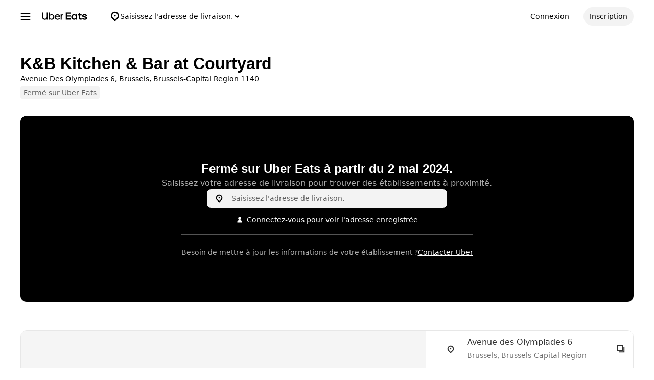

--- FILE ---
content_type: text/html; charset=utf-8
request_url: https://www.ubereats.com/be/store/k%26b-kitchen-%26-bar-at-courtyard/FJMzt-r1Q4ewPw8EQn6u_g
body_size: 150628
content:
<!doctype html><html lang="fr-BE" dir="ltr"><head><meta charset="utf-8" /><link rel="preload" href="/_static/client-main-26ded651b4d37396.js" nonce="ef70ddb4-e943-437f-81f2-341931d5c763"   as="script"/><link rel="preload" href="/_static/client-vendor-lodash-ca3521a948a5a337.js" nonce="ef70ddb4-e943-437f-81f2-341931d5c763"   as="script"/><link rel="preload" href="/_static/client-vendor-core-31b48b9d2f51f9b9.js" nonce="ef70ddb4-e943-437f-81f2-341931d5c763"   as="script"/><link rel="preload" href="/_static/client-vendor-react-0c2db6f1a70395c1.js" nonce="ef70ddb4-e943-437f-81f2-341931d5c763"   as="script"/><link rel="preload" href="/_static/client-vendor-web-vitals-7912fddcd23ec71c.js" nonce="ef70ddb4-e943-437f-81f2-341931d5c763"   as="script"/><link rel="preload" href="/_static/client-vendor-url-7e634a0757ada766.js" nonce="ef70ddb4-e943-437f-81f2-341931d5c763"   as="script"/><link rel="preload" href="/_static/client-vendor-styletron-react-2e39b10b2d8219cb.js" nonce="ef70ddb4-e943-437f-81f2-341931d5c763"   as="script"/><link rel="preload" href="/_static/client-vendor-history-758fbfdb26645015.js" nonce="ef70ddb4-e943-437f-81f2-341931d5c763"   as="script"/><link rel="preload" href="/_static/client-40086-ee5d7e4b2d445639.js" nonce="ef70ddb4-e943-437f-81f2-341931d5c763"   as="script"/><link rel="preload" href="/_static/client-83006-8aaf3f970fa2ec7e.js" nonce="ef70ddb4-e943-437f-81f2-341931d5c763"   as="script"/><link rel="preload" href="/_static/client-11065-f3942df84325bd28.js" nonce="ef70ddb4-e943-437f-81f2-341931d5c763"   as="script"/><link rel="preload" href="/_static/client-11697-50a72dfb0e8d9188.js" nonce="ef70ddb4-e943-437f-81f2-341931d5c763"   as="script"/><link rel="preload" href="/_static/client-16459-f5ae17f10f4c4da7.js" nonce="ef70ddb4-e943-437f-81f2-341931d5c763"   as="script"/><link rel="preload" href="/_static/client-19640-b97800addf500513.js" nonce="ef70ddb4-e943-437f-81f2-341931d5c763"   as="script"/><link rel="preload" href="/_static/client-20425-4f84d4ef6af3eba7.js" nonce="ef70ddb4-e943-437f-81f2-341931d5c763"   as="script"/><link rel="preload" href="/_static/client-22359-c19b36309dc448ef.js" nonce="ef70ddb4-e943-437f-81f2-341931d5c763"   as="script"/><link rel="preload" href="/_static/client-22763-7006bd45e67d5322.js" nonce="ef70ddb4-e943-437f-81f2-341931d5c763"   as="script"/><link rel="preload" href="/_static/client-23629-3cc07a8c7cd8ab48.js" nonce="ef70ddb4-e943-437f-81f2-341931d5c763"   as="script"/><link rel="preload" href="/_static/client-24289-78103fc083f2ec07.js" nonce="ef70ddb4-e943-437f-81f2-341931d5c763"   as="script"/><link rel="preload" href="/_static/client-27395-410c8aeec4c05b61.js" nonce="ef70ddb4-e943-437f-81f2-341931d5c763"   as="script"/><link rel="preload" href="/_static/client-29142-ae862d4666cb02cf.js" nonce="ef70ddb4-e943-437f-81f2-341931d5c763"   as="script"/><link rel="preload" href="/_static/client-29367-b365034874a0c9b6.js" nonce="ef70ddb4-e943-437f-81f2-341931d5c763"   as="script"/><link rel="preload" href="/_static/client-31288-93f295622a1db75c.js" nonce="ef70ddb4-e943-437f-81f2-341931d5c763"   as="script"/><link rel="preload" href="/_static/client-34798-260e20ce3711a996.js" nonce="ef70ddb4-e943-437f-81f2-341931d5c763"   as="script"/><link rel="preload" href="/_static/client-41013-753e01aea74185fa.js" nonce="ef70ddb4-e943-437f-81f2-341931d5c763"   as="script"/><link rel="preload" href="/_static/client-44693-e4bf0074c7c7499d.js" nonce="ef70ddb4-e943-437f-81f2-341931d5c763"   as="script"/><link rel="preload" href="/_static/client-46332-d2893b2379345999.js" nonce="ef70ddb4-e943-437f-81f2-341931d5c763"   as="script"/><link rel="preload" href="/_static/client-47403-eeff72190eff6982.js" nonce="ef70ddb4-e943-437f-81f2-341931d5c763"   as="script"/><link rel="preload" href="/_static/client-49018-f7f89d1e980e9307.js" nonce="ef70ddb4-e943-437f-81f2-341931d5c763"   as="script"/><link rel="preload" href="/_static/client-49119-a1485ca3274124d7.js" nonce="ef70ddb4-e943-437f-81f2-341931d5c763"   as="script"/><link rel="preload" href="/_static/client-55990-bab2edd1b144bb1a.js" nonce="ef70ddb4-e943-437f-81f2-341931d5c763"   as="script"/><link rel="preload" href="/_static/client-58390-039df74b95cddf76.js" nonce="ef70ddb4-e943-437f-81f2-341931d5c763"   as="script"/><link rel="preload" href="/_static/client-58415-5b7ec1566593edd6.js" nonce="ef70ddb4-e943-437f-81f2-341931d5c763"   as="script"/><link rel="preload" href="/_static/client-58659-e515a2e168ba3a49.js" nonce="ef70ddb4-e943-437f-81f2-341931d5c763"   as="script"/><link rel="preload" href="/_static/client-60795-9420b58772a4b18f.js" nonce="ef70ddb4-e943-437f-81f2-341931d5c763"   as="script"/><link rel="preload" href="/_static/client-61782-2147a7eb9d2d87a7.js" nonce="ef70ddb4-e943-437f-81f2-341931d5c763"   as="script"/><link rel="preload" href="/_static/client-63536-a154106ea3346913.js" nonce="ef70ddb4-e943-437f-81f2-341931d5c763"   as="script"/><link rel="preload" href="/_static/client-64514-ffa5f5abd9b6c1df.js" nonce="ef70ddb4-e943-437f-81f2-341931d5c763"   as="script"/><link rel="preload" href="/_static/client-65595-ce3b1fba6aae5a37.js" nonce="ef70ddb4-e943-437f-81f2-341931d5c763"   as="script"/><link rel="preload" href="/_static/client-6673-12d21f5606be6d1e.js" nonce="ef70ddb4-e943-437f-81f2-341931d5c763"   as="script"/><link rel="preload" href="/_static/client-66981-98c18ee8224c89ce.js" nonce="ef70ddb4-e943-437f-81f2-341931d5c763"   as="script"/><link rel="preload" href="/_static/client-70704-191ba3a7757eaf39.js" nonce="ef70ddb4-e943-437f-81f2-341931d5c763"   as="script"/><link rel="preload" href="/_static/client-71062-ea225ede6b29e2af.js" nonce="ef70ddb4-e943-437f-81f2-341931d5c763"   as="script"/><link rel="preload" href="/_static/client-71813-d97a6a254e4b0dbe.js" nonce="ef70ddb4-e943-437f-81f2-341931d5c763"   as="script"/><link rel="preload" href="/_static/client-72632-ed8c67da3a329742.js" nonce="ef70ddb4-e943-437f-81f2-341931d5c763"   as="script"/><link rel="preload" href="/_static/client-82892-e7011191dc1523dc.js" nonce="ef70ddb4-e943-437f-81f2-341931d5c763"   as="script"/><link rel="preload" href="/_static/client-85721-20809a4f7cf611a6.js" nonce="ef70ddb4-e943-437f-81f2-341931d5c763"   as="script"/><link rel="preload" href="/_static/client-87115-1b158f5bc75acb3d.js" nonce="ef70ddb4-e943-437f-81f2-341931d5c763"   as="script"/><link rel="preload" href="/_static/client-87233-5c20e2d9bc18fe80.js" nonce="ef70ddb4-e943-437f-81f2-341931d5c763"   as="script"/><link rel="preload" href="/_static/client-87247-5bbfbbc21b11fd54.js" nonce="ef70ddb4-e943-437f-81f2-341931d5c763"   as="script"/><link rel="preload" href="/_static/client-87751-0437546d2c378348.js" nonce="ef70ddb4-e943-437f-81f2-341931d5c763"   as="script"/><link rel="preload" href="/_static/client-92782-8465311ec43d8f53.js" nonce="ef70ddb4-e943-437f-81f2-341931d5c763"   as="script"/><link rel="preload" href="/_static/client-95570-a23fb6fa94e9044f.js" nonce="ef70ddb4-e943-437f-81f2-341931d5c763"   as="script"/><link rel="preload" href="/_static/client-97887-612d7feee6ac90bb.js" nonce="ef70ddb4-e943-437f-81f2-341931d5c763"   as="script"/><link rel="preload" href="/_static/client-98868-8ff8e56f43404633.js" nonce="ef70ddb4-e943-437f-81f2-341931d5c763"   as="script"/><link rel="preload" href="/_static/client-13078-e9561e6f9b8d9f6e.js" nonce="ef70ddb4-e943-437f-81f2-341931d5c763"   as="script"/><link rel="preload" href="/_static/client-13894-287429107e7fc74b.js" nonce="ef70ddb4-e943-437f-81f2-341931d5c763"   as="script"/><link rel="preload" href="/_static/client-14364-cf91d4097314c7b3.js" nonce="ef70ddb4-e943-437f-81f2-341931d5c763"   as="script"/><link rel="preload" href="/_static/client-17315-ea7a03182cda1a49.js" nonce="ef70ddb4-e943-437f-81f2-341931d5c763"   as="script"/><link rel="preload" href="/_static/client-19130-c2dbc11f30030ebf.js" nonce="ef70ddb4-e943-437f-81f2-341931d5c763"   as="script"/><link rel="preload" href="/_static/client-20601-ce4529467a1f0d51.js" nonce="ef70ddb4-e943-437f-81f2-341931d5c763"   as="script"/><link rel="preload" href="/_static/client-24543-2a36b7349d251347.js" nonce="ef70ddb4-e943-437f-81f2-341931d5c763"   as="script"/><link rel="preload" href="/_static/client-31129-d998e7f5d2c537d5.js" nonce="ef70ddb4-e943-437f-81f2-341931d5c763"   as="script"/><link rel="preload" href="/_static/client-3554-6a6c7b1a108df665.js" nonce="ef70ddb4-e943-437f-81f2-341931d5c763"   as="script"/><link rel="preload" href="/_static/client-40439-b08d85b9738e8628.js" nonce="ef70ddb4-e943-437f-81f2-341931d5c763"   as="script"/><link rel="preload" href="/_static/client-46702-7e409ebb68f8b310.js" nonce="ef70ddb4-e943-437f-81f2-341931d5c763"   as="script"/><link rel="preload" href="/_static/client-49881-943fc669030add2b.js" nonce="ef70ddb4-e943-437f-81f2-341931d5c763"   as="script"/><link rel="preload" href="/_static/client-51483-0cdaf228ff383d2b.js" nonce="ef70ddb4-e943-437f-81f2-341931d5c763"   as="script"/><link rel="preload" href="/_static/client-51915-c27620ccfa0b4537.js" nonce="ef70ddb4-e943-437f-81f2-341931d5c763"   as="script"/><link rel="preload" href="/_static/client-56089-952f17ff540fc878.js" nonce="ef70ddb4-e943-437f-81f2-341931d5c763"   as="script"/><link rel="preload" href="/_static/client-56919-e27ec390d28a9743.js" nonce="ef70ddb4-e943-437f-81f2-341931d5c763"   as="script"/><link rel="preload" href="/_static/client-60723-1ea8d27113ceb822.js" nonce="ef70ddb4-e943-437f-81f2-341931d5c763"   as="script"/><link rel="preload" href="/_static/client-63652-13c1a06fa51c1b88.js" nonce="ef70ddb4-e943-437f-81f2-341931d5c763"   as="script"/><link rel="preload" href="/_static/client-64542-8a1de11df30f8e0e.js" nonce="ef70ddb4-e943-437f-81f2-341931d5c763"   as="script"/><link rel="preload" href="/_static/client-66006-0b2dde266f9a38e6.js" nonce="ef70ddb4-e943-437f-81f2-341931d5c763"   as="script"/><link rel="preload" href="/_static/client-66764-b8b489e809d50dd4.js" nonce="ef70ddb4-e943-437f-81f2-341931d5c763"   as="script"/><link rel="preload" href="/_static/client-70956-c13d1f564820c92a.js" nonce="ef70ddb4-e943-437f-81f2-341931d5c763"   as="script"/><link rel="preload" href="/_static/client-72237-34f1b640b3e1b6bd.js" nonce="ef70ddb4-e943-437f-81f2-341931d5c763"   as="script"/><link rel="preload" href="/_static/client-78878-209071f89996d996.js" nonce="ef70ddb4-e943-437f-81f2-341931d5c763"   as="script"/><link rel="preload" href="/_static/client-82542-541cf0f5276828c9.js" nonce="ef70ddb4-e943-437f-81f2-341931d5c763"   as="script"/><link rel="preload" href="/_static/client-93847-109c9ebce876d99b.js" nonce="ef70ddb4-e943-437f-81f2-341931d5c763"   as="script"/><link rel="preload" href="/_static/client-94078-3b836fa3565b7195.js" nonce="ef70ddb4-e943-437f-81f2-341931d5c763"   as="script"/><link rel="preload" href="/_static/client-94210-4b3f9a15c493449d.js" nonce="ef70ddb4-e943-437f-81f2-341931d5c763"   as="script"/><link rel="preload" href="/_static/client-97190-3bb0d242f174ba1a.js" nonce="ef70ddb4-e943-437f-81f2-341931d5c763"   as="script"/><link rel="preload" href="/_static/client-28281-8fa8cacb0dd6f8bd.js" nonce="ef70ddb4-e943-437f-81f2-341931d5c763"   as="script"/><link rel="preload" href="/_static/client-10202-d905b52c7b4bb393.js" nonce="ef70ddb4-e943-437f-81f2-341931d5c763"   as="script"/><link rel="preload" href="/_static/client-14109-a5e87d69172cfc7f.js" nonce="ef70ddb4-e943-437f-81f2-341931d5c763"   as="script"/><link rel="preload" href="/_static/client-14775-82e360a72b578255.js" nonce="ef70ddb4-e943-437f-81f2-341931d5c763"   as="script"/><link rel="preload" href="/_static/client-16719-c06253446caad8ba.js" nonce="ef70ddb4-e943-437f-81f2-341931d5c763"   as="script"/><link rel="preload" href="/_static/client-1927-9f25935fb26bd75f.js" nonce="ef70ddb4-e943-437f-81f2-341931d5c763"   as="script"/><link rel="preload" href="/_static/client-19777-f415045b197c881a.js" nonce="ef70ddb4-e943-437f-81f2-341931d5c763"   as="script"/><link rel="preload" href="/_static/client-20829-3abf4952bc79ce7a.js" nonce="ef70ddb4-e943-437f-81f2-341931d5c763"   as="script"/><link rel="preload" href="/_static/client-21154-593b693cd714d2f7.js" nonce="ef70ddb4-e943-437f-81f2-341931d5c763"   as="script"/><link rel="preload" href="/_static/client-22186-96abdc6f97fc0aec.js" nonce="ef70ddb4-e943-437f-81f2-341931d5c763"   as="script"/><link rel="preload" href="/_static/client-22520-f22137edc583e52b.js" nonce="ef70ddb4-e943-437f-81f2-341931d5c763"   as="script"/><link rel="preload" href="/_static/client-2388-09f3686a4679d5be.js" nonce="ef70ddb4-e943-437f-81f2-341931d5c763"   as="script"/><link rel="preload" href="/_static/client-23967-af0dabd0ec8a7d7b.js" nonce="ef70ddb4-e943-437f-81f2-341931d5c763"   as="script"/><link rel="preload" href="/_static/client-24609-b5fc0cfb9db93bd2.js" nonce="ef70ddb4-e943-437f-81f2-341931d5c763"   as="script"/><link rel="preload" href="/_static/client-24915-625bc7211dd8f49b.js" nonce="ef70ddb4-e943-437f-81f2-341931d5c763"   as="script"/><link rel="preload" href="/_static/client-27147-59313c06f48b5523.js" nonce="ef70ddb4-e943-437f-81f2-341931d5c763"   as="script"/><link rel="preload" href="/_static/client-28865-ee408ecb2cee09e6.js" nonce="ef70ddb4-e943-437f-81f2-341931d5c763"   as="script"/><link rel="preload" href="/_static/client-34801-4181abf99c07413c.js" nonce="ef70ddb4-e943-437f-81f2-341931d5c763"   as="script"/><link rel="preload" href="/_static/client-36675-32f1b30ab699ab5d.js" nonce="ef70ddb4-e943-437f-81f2-341931d5c763"   as="script"/><link rel="preload" href="/_static/client-41489-b8da071718c9063a.js" nonce="ef70ddb4-e943-437f-81f2-341931d5c763"   as="script"/><link rel="preload" href="/_static/client-44068-9a8fa42ec4afaca8.js" nonce="ef70ddb4-e943-437f-81f2-341931d5c763"   as="script"/><link rel="preload" href="/_static/client-47272-ddb84afde3fa257d.js" nonce="ef70ddb4-e943-437f-81f2-341931d5c763"   as="script"/><link rel="preload" href="/_static/client-47672-ab0f230d14a0e76e.js" nonce="ef70ddb4-e943-437f-81f2-341931d5c763"   as="script"/><link rel="preload" href="/_static/client-49464-4db4f218d88222e4.js" nonce="ef70ddb4-e943-437f-81f2-341931d5c763"   as="script"/><link rel="preload" href="/_static/client-51590-f0bbb766b4ab8e53.js" nonce="ef70ddb4-e943-437f-81f2-341931d5c763"   as="script"/><link rel="preload" href="/_static/client-53134-1a0db1f1de4544e1.js" nonce="ef70ddb4-e943-437f-81f2-341931d5c763"   as="script"/><link rel="preload" href="/_static/client-54059-5fd06491db92242f.js" nonce="ef70ddb4-e943-437f-81f2-341931d5c763"   as="script"/><link rel="preload" href="/_static/client-54940-c1b74a8f4a31e07c.js" nonce="ef70ddb4-e943-437f-81f2-341931d5c763"   as="script"/><link rel="preload" href="/_static/client-57630-44a0d9cfad237705.js" nonce="ef70ddb4-e943-437f-81f2-341931d5c763"   as="script"/><link rel="preload" href="/_static/client-57757-b117136d7d83a7f5.js" nonce="ef70ddb4-e943-437f-81f2-341931d5c763"   as="script"/><link rel="preload" href="/_static/client-5786-25e7e31f1dced5f4.js" nonce="ef70ddb4-e943-437f-81f2-341931d5c763"   as="script"/><link rel="preload" href="/_static/client-58109-f14e3a7110607b36.js" nonce="ef70ddb4-e943-437f-81f2-341931d5c763"   as="script"/><link rel="preload" href="/_static/client-62323-6568c3db5f9ad28e.js" nonce="ef70ddb4-e943-437f-81f2-341931d5c763"   as="script"/><link rel="preload" href="/_static/client-65988-02b00843ca481cf6.js" nonce="ef70ddb4-e943-437f-81f2-341931d5c763"   as="script"/><link rel="preload" href="/_static/client-70232-1ac089ef6f198d68.js" nonce="ef70ddb4-e943-437f-81f2-341931d5c763"   as="script"/><link rel="preload" href="/_static/client-73000-bf53f91406ee709c.js" nonce="ef70ddb4-e943-437f-81f2-341931d5c763"   as="script"/><link rel="preload" href="/_static/client-77247-d27d33f8a2c02b8c.js" nonce="ef70ddb4-e943-437f-81f2-341931d5c763"   as="script"/><link rel="preload" href="/_static/client-78403-4088510db35111d0.js" nonce="ef70ddb4-e943-437f-81f2-341931d5c763"   as="script"/><link rel="preload" href="/_static/client-83904-920a5083ae182b3d.js" nonce="ef70ddb4-e943-437f-81f2-341931d5c763"   as="script"/><link rel="preload" href="/_static/client-91823-c35f8622b5838f38.js" nonce="ef70ddb4-e943-437f-81f2-341931d5c763"   as="script"/><link rel="preload" href="/_static/client-92201-fd1fd007be1cffe9.js" nonce="ef70ddb4-e943-437f-81f2-341931d5c763"   as="script"/><link rel="preload" href="/_static/client-93693-2314604799d83bc8.js" nonce="ef70ddb4-e943-437f-81f2-341931d5c763"   as="script"/><link rel="preload" href="/_static/client-97276-1242baa1f135e4a9.js" nonce="ef70ddb4-e943-437f-81f2-341931d5c763"   as="script"/><link rel="preload" href="/_static/client-runtime-0078f0ec1532b3b4.js" nonce="ef70ddb4-e943-437f-81f2-341931d5c763"   as="script"/><title>K&amp;B Kitchen &amp; Bar at Courtyard | Menu | Evere | Uber Eats</title><script nonce="ef70ddb4-e943-437f-81f2-341931d5c763" integrity="sha384-SFD/2kuY2oP7fuXM8+eoqoh4eedkTR8v417x1Tfz3GwYuHlgzmIKdrINqlFbD/67">!function(){var e,t,n,i,r={passive:!0,capture:!0},a=new Date,o=function(){i=[],t=-1,e=null,f(addEventListener)},c=function(i,r){e||(e=r,t=i,n=new Date,f(removeEventListener),u())},u=function(){if(t>=0&&t<n-a){var r={entryType:"first-input",name:e.type,target:e.target,cancelable:e.cancelable,startTime:e.timeStamp,processingStart:e.timeStamp+t};i.forEach((function(e){e(r)})),i=[]}},s=function(e){if(e.cancelable){var t=(e.timeStamp>1e12?new Date:performance.now())-e.timeStamp;"pointerdown"==e.type?function(e,t){var n=function(){c(e,t),a()},i=function(){a()},a=function(){removeEventListener("pointerup",n,r),removeEventListener("pointercancel",i,r)};addEventListener("pointerup",n,r),addEventListener("pointercancel",i,r)}(t,e):c(t,e)}},f=function(e){["mousedown","keydown","touchstart","pointerdown"].forEach((function(t){return e(t,s,r)}))},p="hidden"===document.visibilityState?0:1/0;addEventListener("visibilitychange",(function e(t){"hidden"===document.visibilityState&&(p=t.timeStamp,removeEventListener("visibilitychange",e,!0))}),!0);o(),self.webVitals={firstInputPolyfill:function(e){i.push(e),u()},resetFirstInputPolyfill:o,get firstHiddenTime(){return p}}}();</script><meta http-equiv="Content-Security-Policy" content="block-all-mixed-content;frame-src 'self' https://*.uber.com https://*.ubereats.com http://*.cdn-net.com https://tr.snapchat.com https://payments.uber.com https://payments.ubereats.com https://payments.postmates.com https://payments.order.store https://wpe-breeze.uberinternal.com https://payments-orchid.uber.com https://payments-otchs.uber.com https://payments-staging.uberinternal.com https://payments-staging.uber.com https://www.google.com/recaptcha/ https://auth.uberinternal.com https://gumi.criteo.com/ https://mug.criteo.com https://gum.criteo.com https://catalogs.uberinternal.com/ https://insight.adsrvr.org/ https://match.adsrvr.org https://s.amazon-adsystem.com/ https://*.sardine.ai https://*.arkoselabs.com https://*.online-metrix.net uber://* https://accounts.google.com 'self' bs.serving-sys.com click.appcast.io analytics.recruitics.com ci.iasds01.com cdn.krxd.net www.facebook.com *.doubleclick.net *.tealiumiq.com *.demdex.net *.optimizely.com;worker-src 'self' blob:;child-src 'self' blob: bs.serving-sys.com click.appcast.io analytics.recruitics.com ci.iasds01.com cdn.krxd.net www.facebook.com *.doubleclick.net *.tealiumiq.com *.demdex.net;connect-src 'self' 'self' https://*.uber.com https://duyt4h9nfnj50.cloudfront.net https://d3fa76b550dpw9.cloudfront.net https://d4p17acsd5wyj.cloudfront.net https://d3i4yxtzktqr9n.cloudfront.net https://dkl8of78aprwd.cloudfront.net https://cn-geo1.uber.com https://d1goeicueq33a8.cloudfront.net https://siteintercept.qualtrics.com https://payments.uber.com https://payments.ubereats.com https://payments.postmates.com https://payments.order.store https://wpe-breeze.uberinternal.com https://payments-orchid.uber.com https://payments-otchs.uber.com https://payments-staging.uberinternal.com https://payments-staging.uber.com https://analytics.tiktok.com https://analytics.google.com https://ad.doubleclick.net https://dynamic.criteo.com https://widget.us.criteo.com https://widget.as.criteo.com https://widget.eu.criteo.com https://sslwidget.criteo.com https://tr.snapchat.com https://app.paypay.ne.jp https://stg.paypay-corp.co.jp https://image.paypay.ne.jp https://d1g1f25tn8m2e6.cloudfront.net https://www.google.com/pagead/landing https://googleads.g.doubleclick.net/pagead/landing https://dyguxp1m9tbrw.cloudfront.net https://tc2.uber.com https://u-vsm.tmobiapi.com https://*.tiles.mapbox.com https://api.mapbox.com https://events.mapbox.com https://*.googleapis.com https://*.gstatic.com https://44.238.122.172 https://100.20.58.101 https://35.85.84.151 https://44.228.85.26 https://34.215.155.61 https://35.160.46.251 https://52.71.121.170 https://18.210.229.244 https://44.212.189.233 https://3.212.39.155 https://52.22.50.55 https://54.156.2.105 https://s.yimg.com/wi/config/10001384.json https://s.yimg.com/wi/config/10021978.json https://s.amazon-adsystem.com/ https://ara.paa-reporting-advertising.amazon/aat https://insight.adsrvr.org/ https://*.ubereats.com https://*.fpjs.io https://*.arkoselabs.com https://*.sardine.ai https://*.online-metrix.net https://*.wowscale.com https://www.google.com/recaptcha/* https://accounts.google.com https://auth.uber.com https://auth-sandbox.uber.com events.uber.com api.mixpanel.com d3i4yxtzktqr9n.cloudfront.net *.optimizely.com *.google-analytics.com *.tealiumiq.com *.demdex.net https://api-js.mixpanel.com;manifest-src 'self' https://*.uber.com;form-action 'self' https://tr.snapchat.com https://www.facebook.com/tr/ https://payments.uber.com https://payments.ubereats.com https://payments.postmates.com https://payments.order.store https://wpe-breeze.uberinternal.com https://payments-orchid.uber.com https://payments-otchs.uber.com https://payments-staging.uberinternal.com https://payments-staging.uber.com;object-src 'none';script-src 'self' 'unsafe-inline' https://d1a3f4spazzrp4.cloudfront.net https://d3i4yxtzktqr9n.cloudfront.net https://tb-static.uber.com https://tbs-static.uber.com 'nonce-ef70ddb4-e943-437f-81f2-341931d5c763' https://bat.bing.com https://*.qualtrics.com https://analytics.twitter.com http://www.googletagservices.com http://*.cdn-net.com https://sc-static.net https://tr.snapchat.com https://*.yjtag.jp https://yjtag.yahoo.co.jp https://b92.yahoo.co.jp https://*.yimg.jp https://*.outbrain.com https://www.redditstatic.com https://analytics.tiktok.com https://dynamic.criteo.com https://static.criteo.net https://sslwidget.criteo.com https://widget.us.criteo.com https://widget.as.criteo.com https://widget.eu.criteo.com https://payments.uber.com https://payments.ubereats.com https://payments.postmates.com https://payments.order.store https://wpe-breeze.uberinternal.com https://payments-orchid.uber.com https://payments-otchs.uber.com https://payments-staging.uberinternal.com https://payments-staging.uber.com https://d4p17acsd5wyj.cloudfront.net https://www.google.com/recaptcha/ https://www.gstatic.com/recaptcha/ https://dca.ubereats.com https://phx.ubereats.com 'self' 'unsafe-eval' 'wasm-unsafe-eval' https://*.googleapis.com https://*.gstatic.com https://*.ggpht.com https://*.googleusercontent.com https://ln-rules.rewardstyle.com/bookmarklet.js https://dx.mountain.com/spx https://gs.mountain.com/gs https://px.mountain.com/st https://js.adsrvr.org/up_loader.1.1.0.js https://js.adsrvr.org/universal_pixel.1.1.3.js https://www.clarity.ms/tag/uet/4050272 https://www.clarity.ms/s/ https://b99.yahoo.co.jp/pagead/conversion_async.js https://b98.yahoo.co.jp/pagead/conversion_async.js https://c.amazon-adsystem.com/aat/amzn.js https://*.ubereats.com https://fpnpmcdn.net https://*.arkoselabs.com https://*.sardine.ai https://*.online-metrix.net 'sha512-RcM1Pe8HQQu1oalKaB94GzwQ7JS+xkjWhSOclkJj9mheuwkUAS0Of+xgKMeBFkl73Z7RZ6zR9MVG8aIq3P8IDQ==' https://accounts.google.com 'self' 'unsafe-eval' script.crazyegg.com www.google-analytics.com www.googletagmanager.com maps.googleapis.com maps.google.com tags.tiqcdn.com beacon.krxd.net cdn.krxd.net cdn.mxpnl.com www.googleadservices.com www.ziprecruiter.com analytics.recruitics.com edge.quantserve.com secure.quantserve.com connect.facebook.net cdn.nanigans.com api.nanigans.com *.adroll.com s.yimg.com sp.analytics.yahoo.com click.app-cast.com i.l.inmobicdn.net *.optimizely.com *.tealiumiq.com *.doubleclick.net static.ads-twitter.com https://www.google-analytics.com https://ssl.google-analytics.com maps.googleapis.com maps.google.com;style-src 'self' 'unsafe-inline' https://d1a3f4spazzrp4.cloudfront.net https://d3i4yxtzktqr9n.cloudfront.net https://tb-static.uber.com https://tbs-static.uber.com https://api.tiles.mapbox.com https://fonts.googleapis.com https://accounts.google.com"><script nonce="ef70ddb4-e943-437f-81f2-341931d5c763" integrity="sha384-OYnDfXzUw3dJel9BB5MKump1CCVc6LEAijG6wPfB3clFv+oo2XOKnFEBM64weBKj">
          const messageCounts = {};
          const httpRegex = /^https?:///;
          onerror = function (m, s, l, c, e) {
            if (s && !httpRegex.test(s)) return;
            var getError = function(e){var a=e;return"object"==typeof e&&(e instanceof Array||(a={},Object.getOwnPropertyNames(e).forEach((function(c){a[c]=e[c]})))),a};
            var _e = e || {};
            messageCounts[m] = (messageCounts[m] || 0) + 1;
            if (_e.__handled || messageCounts[m] > 3) return;
            var x = new XMLHttpRequest();
            x.open('POST', '/_errors');
            x.setRequestHeader('Content-Type', 'application/json');
            x.send(
              JSON.stringify({
                ssr_build_hash: '355e776733d931f91c8d0328679bba3f68bcd3a0',
                message: m,
                source: s,
                line: l,
                col: c,
                error: getError(_e),
              })
            );
            _e.__handled = true;
          };
          </script><meta name=botdefense-enabled content=false /><link rel="alternate" hreflang="en-BE" href="https://www.ubereats.com/be-en/store/k%26b-kitchen-%26-bar-at-courtyard/FJMzt-r1Q4ewPw8EQn6u_g" /><link rel="alternate" hreflang="fr-BE" href="https://www.ubereats.com/be/store/k%26b-kitchen-%26-bar-at-courtyard/FJMzt-r1Q4ewPw8EQn6u_g" /><link rel="alternate" hreflang="nl-BE" href="https://www.ubereats.com/be-nl/store/k%26b-kitchen-%26-bar-at-courtyard/FJMzt-r1Q4ewPw8EQn6u_g" /><link rel="alternate" hreflang="x-default" href="https://www.ubereats.com/store/k%26b-kitchen-%26-bar-at-courtyard/FJMzt-r1Q4ewPw8EQn6u_g" />
          <style>
            .grecaptcha-badge {
              visibility: hidden;
            }
          </style>
        <meta
                id="__SERVER_SIDE_THEME_PREFERENCE__"
                content="light"
              /><meta id="PRIVACY_BANNERS_GEO_IP" content="{\u0022countryCode\u0022:\u0022US\u0022,\u0022isoCodes\u0022:[\u0022OH\u0022]}" />
          <script type="application/json" id="__MARKETING_UCLICK_LINK_CONFIG__">
            %7B%22commonParams%22%3A%7B%22uclick_id%22%3A%5B%7B%22variable%22%3A%22sessionId%22%2C%22renameTo%22%3A%22uclick_id%22%2C%22value%22%3A%2200c8203a-af2b-4423-af80-131159483983%22%7D%5D%7D%2C%22attachSearchParams%22%3A%5B%7B%22domains%22%3A%5B%22uber.com%22%2C%22www.uber.com%22%2C%22auth.uber.com%22%2C%22bonjour.uber.com%22%2C%22business.uber.com%22%2C%22central.uber.com%22%2C%22direct.uber.com%22%2C%22drivers.uber.com%22%2C%22event.uber.com%22%2C%22gifts.uber.com%22%2C%22health.uber.com%22%2C%22helix-go-webview.uber.com%22%2C%22help.uber.com%22%2C%22m.uber.com%22%2C%22payments-orchid.uber.com%22%2C%22orchid.uber.com%22%2C%22partners.uber.com%22%2C%22payments-guest.uber.com%22%2C%22payments.uber.com%22%2C%22paypay.uber.com%22%2C%22reimagine.uber.com%22%2C%22restaurant-dashboard.uber.com%22%2C%22rent-webview.uber.com%22%2C%22riders.uber.com%22%2C%22travel.uber.com%22%2C%22vouchers.uber.com%22%2C%22wallet.uber.com%22%2C%22wav.uber.com%22%2C%22wc.uber.com%22%2C%22xlb.uber.com%22%2C%22restaurant.uberinternal.com%22%2C%22uberhealth.com%22%2C%22about.ubereats.com%22%2C%22merchants.ubereats.com%22%2C%22payments.ubereats.com%22%2C%22deliver.postmates.com%22%2C%22payments.postmates.com%22%5D%2C%22includes%22%3A%5B%22uclick_id%22%5D%7D%5D%7D
          </script>
        <script nonce="ef70ddb4-e943-437f-81f2-341931d5c763" integrity="sha384-Uk1Ie9BiqgdwncJtyxU1DYIC0eZomkcEOqwMEXRWDzEIZRGF2vcQWKz2HQMYscql">(function (){function matchesAnyDomainPath(e,t){const n=e.host.toLowerCase(),a=e.pathname.toLowerCase();return(t||[]).some((function(e){const t=e.indexOf("/");let i,r;return t<0?(i=e,r=""):0===t?(i="*",r=e):(i=e.substring(0,t),r=e.substring(t)),r=r.toLowerCase(),i=i.toLowerCase(),("*"===i||n===i)&&a.startsWith(r)}))}function applySearchParamsConfig(e,t,n,a){(t||[]).forEach((function(t){matchesAnyDomainPath(e,t.domains)&&(t.includes&&n&&t.includes.forEach((e=>{(n[e]||[]).forEach(a)})),(t.params||[]).forEach(a))}))}function getEligibleValuesToAttach(e,t,n,a){const i={};for(const[e,n]of t?.searchParams||[])i[e]=n;const r=Object.assign({},window?.__marketing_uclick_link__?.variables||{});return applySearchParamsConfig(e,n,a,(function(e){e.variable?delete r[e.variable]:e.param&&delete i[e.param]})),{params:i,variables:r}}function attachQueryParams(e,t,n,a){applySearchParamsConfig(e,t,n,(function(t){const n=t.value?t.value:t.variable?a.variables[t.variable]:a.params[t.param];n&&e.searchParams.set(t.renameTo||t.variable||t.param,n)}))}function isSameDomainAllowed(e,t){return(t||[]).some((t=>matchesAnyDomainPath(e,t.domains)&&t.updateLinksOnSameDomain))}function mutateLinkFactory(e){const t=e&&e.commonParams||{},n=e&&e.attachSearchParams||[],a=e&&e.preventSearchParams||[],i=e&&e.skipOnSourcePages||[];return function(e){const r=new URL(window?.location?.href);if(!matchesAnyDomainPath(r,i)&&e.target instanceof Element){const i=e.target.closest("[href]");if(!i||i.getAttribute("data-uclick-id"))return;if(i.closest("svg"))return;const o=i.href||i.getAttribute(href)||"";if(!o)return;const s=new URL(o);if(!(s.host&&s.host!==r.host||isSameDomainAllowed(s,n)))return;const c=getEligibleValuesToAttach(s,r,a,t);if(attachQueryParams(s,n,t,c),s.href===o)return;i.setAttribute("href",s.href),i.setAttribute("data-uclick-id",window?.__marketing_uclick_link__?.variables?.sessionId||"")}}}function setVariables(e){window.__marketing_uclick_link__&&(window.__marketing_uclick_link__.variables=e)}function installHandlers(e){const t=document.getElementById(e);if(t&&t.textContent){const e=mutateLinkFactory(JSON.parse(decodeURIComponent(t.textContent)));document.addEventListener("mousedown",e),document.addEventListener("click",e),window.__marketing_uclick_link__={eventListener:e,variables:{}}}}function uninstallHandlers(){const e=window.__marketing_uclick_link__.eventListener;document.removeEventListener("mousedown",e),document.removeEventListener("click",e),window.__marketing_uclick_link__.eventListener=null}
installHandlers('__MARKETING_UCLICK_LINK_CONFIG__');})();</script><meta id="maps-fallback" content="uber" /><meta data-rh="true" name="viewport" content="width=device-width, initial-scale=1.0, maximum-scale=2.0"/><meta data-rh="true" name="theme-color" content="#000000"/><meta data-rh="true" name="DC.issued" content="1768928939966"/><meta data-rh="true" name="google-site-verification" content="VsuZf2_aDTFloKH9DDZwZkApKQdJ4vwWaIONAHsPNP4"/><meta data-rh="true" name="google-site-verification" content="e7Pbh7MPVYI_oxrqRArrQsy3Se3YyXMaTo318lmbXEY"/><meta data-rh="true" name="google-site-verification" content="udkBIuofpkvfW7oCltGi2L2zUdwv62MvDZsPGe7cTns"/><meta data-rh="true" name="google-site-verification" content="LZ1PBBewAIw1QSKSNu_29oArwY7FU8A5GvhVKt9DooE"/><meta data-rh="true" name="robots" content="index, follow"/><meta data-rh="true" property="og:url" content="https://www.ubereats.com/be/store/k%26b-kitchen-%26-bar-at-courtyard/FJMzt-r1Q4ewPw8EQn6u_g"/><meta data-rh="true" name="twitter:url" content="https://www.ubereats.com/be/store/k%26b-kitchen-%26-bar-at-courtyard/FJMzt-r1Q4ewPw8EQn6u_g"/><meta data-rh="true" property="og:image" content="https://tb-static.uber.com/prod/web-eats-v2/open-graph/uber-eats.jpg"/><meta data-rh="true" name="twitter:image" content="https://tb-static.uber.com/prod/web-eats-v2/open-graph/uber-eats.jpg"/><meta data-rh="true" property="og:type" content="website"/><meta data-rh="true" name="twitter:card" content="summary_large_image"/><meta data-rh="true" property="og:title" content="K&amp;B Kitchen &amp; Bar at Courtyard | Menu | Evere | Uber Eats"/><meta data-rh="true" name="twitter:title" content="K&amp;B Kitchen &amp; Bar at Courtyard | Menu | Evere | Uber Eats"/><meta data-rh="true" name="description" content="Interested in K&amp;B Kitchen &amp; Bar at Courtyard? Find information about its location, offerings, and more. Order from one of the many places offering delivery or pickup in Evere on Uber Eats."/><meta data-rh="true" property="og:description" content="Interested in K&amp;B Kitchen &amp; Bar at Courtyard? Find information about its location, offerings, and more. Order from one of the many places offering delivery or pickup in Evere on Uber Eats."/><meta data-rh="true" name="twitter:description" content="Interested in K&amp;B Kitchen &amp; Bar at Courtyard? Find information about its location, offerings, and more. Order from one of the many places offering delivery or pickup in Evere on Uber Eats."/><link data-rh="true" rel="apple-touch-icon" sizes="192x192" href="/_static/35b3b9a3182fec82.png"/><link data-rh="true" rel="apple-touch-icon" sizes="512x512" href="/_static/9d965730ecb40206.png"/><link data-rh="true" rel="shortcut icon" type="image/x-icon" href="/_static/d526ae562360062f.ico"/><link data-rh="true" rel="icon" type="image/x-icon" href="/_static/d526ae562360062f.ico"/><link data-rh="true" rel="manifest" href="/manifest.json" type="application/json"/><link data-rh="true" rel="schema.DC" href="http://purl.org/dc/elements/1.1/"/><link data-rh="true" rel="preconnect" href="https://tb-static.uber.com"/><link data-rh="true" rel="preconnect" href="https://csp.uber.com"/><link data-rh="true" rel="preconnect" href="https://sc-static.net"/><link data-rh="true" rel="preconnect" href="https://www.google.com"/><link data-rh="true" rel="preconnect" href="https://www.googletagmanager.com"/><link data-rh="true" rel="preconnect" href="https://www.google-analytics.com"/><link data-rh="true" rel="preconnect" href="https://fonts.gstatic.com"/><link data-rh="true" rel="preconnect" href="https://b92.yahoo.co.jp"/><link data-rh="true" rel="preconnect" href="https://s.yimg.jp"/><link data-rh="true" rel="dns-prefetch" href="https://googleads.g.doubleclick.net"/><link data-rh="true" rel="dns-prefetch" href="https://td.doubleclick.net"/><link data-rh="true" rel="dns-prefetch" href="https://googleads.g.doubleclick.net"/><link data-rh="true" rel="dns-prefetch" href="https://connect.facebook.net"/><link data-rh="true" rel="dns-prefetch" href="https://www.facebook.com"/><link data-rh="true" rel="dns-prefetch" href="https://t.co"/><link data-rh="true" rel="dns-prefetch" href="https://analytics.twitter.com"/><link data-rh="true" rel="dns-prefetch" href="https://static.ads-twitter.com"/><link data-rh="true" rel="dns-prefetch" href="https://sp.analytics.yahoo.com"/><link data-rh="true" rel="dns-prefetch" href="https://pt.ispot.tv"/><link data-rh="true" rel="dns-prefetch" href="https://analytics.tiktok.com"/><link data-rh="true" rel="dns-prefetch" href="https://tr.snapchat.com"/><link data-rh="true" rel="preload" href="https://bat.bing.com/bat.js" as="script"/><link data-rh="true" rel="preload" href="https://tags.tiqcdn.com/utag/uber/eatsv2/prod/utag.js" as="script"/><link data-rh="true" rel="preload" href="https://d3i4yxtzktqr9n.cloudfront.net/web-eats-v2/eee1724e2e5a8ebd.woff2" as="font"/><link data-rh="true" rel="preload" href="https://d3i4yxtzktqr9n.cloudfront.net/web-eats-v2/276edd4275dda838.woff2" as="font"/><link data-rh="true" rel="preload" href="https://d3i4yxtzktqr9n.cloudfront.net/web-eats-v2/14f73a3f74611002.woff2" as="font"/><link data-rh="true" rel="canonical" href="https://www.ubereats.com/be/store/k%26b-kitchen-%26-bar-at-courtyard/FJMzt-r1Q4ewPw8EQn6u_g"/><link data-rh="true" rel="preload" href="/_static/97c43f8974e6c876.svg" as="image"/><style data-rh="true" >
  body{background:#FFFFFF;color:#000000;font-family:UberMoveText, system-ui, "Helvetica Neue", Helvetica, Arial, sans-serif;}
  </style><style class="_styletron_hydrate_" data-hydrate="keyframes">@keyframes _ae{from{max-width:0%;opacity:0}to{max-width:100%;opacity:1}}@keyframes _af{0%{opacity:0}100%{opacity:1}}@keyframes _ag{0%{visibility:visible}100%{visibility:hidden}}</style><style class="_styletron_hydrate_">._ae{height:100%}._af{box-sizing:border-box}._ag{position:absolute}._ah{top:-10000px}._ai{left:-10000px}._aj{min-width:100%}._ak{position:relative}._al{display:-webkit-box;display:-moz-box;display:-ms-flexbox;display:-webkit-flex;display:flex}._am{-webkit-box-orient:vertical;-webkit-box-direction:normal;flex-direction:column}._an{background:rgba(38, 38, 38, 0.8)}._ao{width:0}._ap{height:0}._aq{-webkit-box-orient:horizontal;-webkit-box-direction:normal;flex-direction:row}._ar{position:fixed}._as{top:0}._at{left:0}._au{z-index:6}._av{overflow-y:hidden}._aw{-webkit-overflow-scrolling:touch}._ax{opacity:0}._ay{-webkit-transition:opacity 0.40s ease-in-out, width 0s 0.40s, height 0s 0.40s;-moz-transition:opacity 0.40s ease-in-out, width 0s 0.40s, height 0s 0.40s;transition:opacity 0.40s ease-in-out, width 0s 0.40s, height 0s 0.40s}._az{transform:translateX(-300px)}._b0{background-color:#FFFFFF}._b1{color:#000000}._b2{max-width:80%}._b3{width:300px}._b4{box-shadow:0px 0px 25px rgba(0, 0, 0, 0.1)}._b5{padding:24px}._b6{overflow-y:auto}._b7{overflow-x:hidden}._b8{-webkit-transition:all 0.40s ease-in-out;-moz-transition:all 0.40s ease-in-out;transition:all 0.40s ease-in-out}._b9{-webkit-box-pack:justify;justify-content:space-between}._ba{min-height:calc(100vh - 72px)}._bb{margin-top:24px}._bc{margin-bottom:24px}._bd{margin-bottom:20px}._be{font-family:UberMoveText, system-ui, "Helvetica Neue", Helvetica, Arial, sans-serif}._bf{font-size:14px}._bg{font-weight:500}._bh{line-height:16px}._bi{margin:12px 0}._bj{-webkit-box-align:center;align-items:center}._bk{gap:8px}._bl{height:1px}._bm{width:1px}._bn{overflow:hidden}._bo{clip:rect(1px, 1px, 1px, 1px)}._bp{white-space:nowrap}._bq{margin:-1px}._br:focus[data-focus-visible-added]{height:auto}._bs:focus[data-focus-visible-added]{width:auto}._bt:focus[data-focus-visible-added]{overflow:visible}._bu:focus[data-focus-visible-added]{margin:0}._bv:focus[data-focus-visible-added]{clip:auto}._bw:focus[data-focus-visible-added]{top:24px}._bx:focus[data-focus-visible-added]{left:24px}._by:focus[data-focus-visible-added]{padding:12px 16px}._bz:focus[data-focus-visible-added]{z-index:8}._c0:focus[data-focus-visible-added]{font-size:16px}._c1:focus[data-focus-visible-added]{line-height:20px}._c2:focus[data-focus-visible-added]{font-family:UberMoveText, system-ui, "Helvetica Neue", Helvetica, Arial, sans-serif}._c3:focus[data-focus-visible-added]{font-weight:500}._c4:focus[data-focus-visible-added]{border-radius:8px}._c5:focus[data-focus-visible-added]{color:#000000}._c6:focus[data-focus-visible-added]{background:#F3F3F3}._c7:focus[data-focus-visible-added]:hover{background:#DDDDDD}._c8:focus[data-focus-visible-added]:active{background:#BBBBBB}._c9:focus[data-focus-visible-added]:focus[data-focus-visible-added]{outline:none}._ca:focus[data-focus-visible-added]:focus[data-focus-visible-added]{box-shadow:0 0 0 2px #276EF1}._cb{flex:0}._cc{-webkit-margin-start:-14px;-moz-margin-start:-14px;margin-inline-start:-14px}._cd{-webkit-margin-start:8px;-moz-margin-start:8px;margin-inline-start:8px}._ce{-webkit-margin-end:28px;-moz-margin-end:28px;margin-inline-end:28px}._cf{-webkit-box-pack:start;justify-content:flex-start}._cg{-webkit-box-pack:end;justify-content:flex-end}._ch{-webkit-box-flex:0;flex-grow:0}._ci{-webkit-margin-start:24px;-moz-margin-start:24px;margin-inline-start:24px}._cj{height:64px}._ck{width:100%}._cl{background:#FFFFFF}._cm{border-bottom:1px solid #F3F3F3}._cn{margin:0 auto}._co{-webkit-transition:all 400ms ease;-moz-transition:all 400ms ease;transition:all 400ms ease}._cp{max-width:1920px}._cq{min-width:1024px}._cr{padding-left:40px}._cs{padding-right:40px}._ct{display:-webkit-inline-box;display:-moz-inline-box;display:-ms-inline-flexbox;display:-webkit-inline-flex;display:inline-flex}._cu{-webkit-box-pack:center;justify-content:center}._cv{border-left-width:0}._cw{border-top-width:0}._cx{border-right-width:0}._cy{border-bottom-width:0}._cz{border-left-style:none}._d0{border-top-style:none}._d1{border-right-style:none}._d2{border-bottom-style:none}._d3{outline:none}._d4{box-shadow:none}._d5{text-decoration:none}._d6{-webkit-appearance:none}._d7{-webkit-transition-property:background;-moz-transition-property:background;transition-property:background}._d8{transition-duration:200ms}._d9{transition-timing-function:cubic-bezier(0, 0, 1, 1)}._da{cursor:pointer}._db:disabled{cursor:not-allowed}._dc:disabled{background-color:#F3F3F3}._dd:disabled{color:#A6A6A6}._de{margin-left:0}._df{margin-top:0}._dg{margin-right:0}._dh{margin-bottom:0}._di{font-size:16px}._dj{line-height:20px}._dk{border-top-right-radius:50%}._dl{border-bottom-right-radius:50%}._dm{border-top-left-radius:50%}._dn{border-bottom-left-radius:50%}._do{padding-top:0}._dp{padding-bottom:0}._dq{padding-left:0}._dr{padding-right:0}._ds:focus-visible{box-shadow:inset 0 0 0 2px #FFFFFF, 0 0 0 2px #276EF1 }._dt{background-color:transparent}._dv:active{box-shadow:inset 999px 999px 0px rgba(0, 0, 0, 0.08) }._dw{height:48px}._dx{width:48px}._dy{-webkit-filter:unset;filter:unset}._dz{width:auto}._e0{height:16px}._e1{display:block}._e2{flex:1 1 auto}._e3{align-self:flex-start}._e4{min-width:250px}._e5{flex:0 1 auto}._e6{animation-name:_ae}._e7{animation-duration:400ms}._e8{animation-fill-mode:forwards}._e9{flex:1}._ea{animation-name:_af}._eb{height:36px}._ec{padding-left:16px}._ed{padding-right:16px}._ee{-ms-grid-row-align:center;align-self:center}._ef{gap:4px}._eg{border-radius:36px}._eh:hover{opacity:0.8}._ei{border-radius:500px}._ej{padding:12px}._ek{margin-right:16px}._el{background:#F3F3F3}._em:hover{background:#DDDDDD}._en:active{background:#BBBBBB}._eo:focus[data-focus-visible-added]{outline:none}._ep:focus[data-focus-visible-added]{box-shadow:0 0 0 2px #276EF1}._eq{max-width:1280px}._er{padding:0 40px}._es{opacity:0.8}._et{opacity:1}._eu{-webkit-box-pack:start;justify-content:start}._ev{-webkit-box-align:start;align-items:flex-start}._ew{padding-top:40px}._ex{padding-bottom:4px}._ey{font-family:UberMove, sans-serif}._ez{font-size:32px}._f0{font-weight:700}._f1{line-height:40px}._f2{font-weight:normal}._f3{color:#5E5E5E}._f4{background-color:#F3F3F3}._f5{border-left-color:#E8E8E8}._f6{border-right-color:#E8E8E8}._f7{border-top-color:#E8E8E8}._f8{border-bottom-color:#E8E8E8}._f9{border-left-style:solid}._fa{border-right-style:solid}._fb{border-top-style:solid}._fc{border-bottom-style:solid}._fd{border-top-left-radius:4px}._fe{border-top-right-radius:4px}._ff{border-bottom-right-radius:4px}._fg{border-bottom-left-radius:4px}._fh{cursor:default}._fi{height:24px}._fj{margin-top:5px}._fk{margin-bottom:5px}._fl{margin-left:5px}._fm{margin-right:5px}._fn{padding-top:4px}._fo{padding-left:6px}._fp{padding-right:6px}._fq{max-width:-webkit-max-content;max-width:-moz-max-content;max-width:max-content}._fr{-webkit-margin-start:0;-moz-margin-start:0;margin-inline-start:0}._fs{text-overflow:ellipsis}._ft{max-width:none}._fu{order:0}._fv{overflow:visible}._fw{margin-bottom:40px}._fx{background:#000000}._fy{border-radius:12px}._fz{border:none}._g0{min-height:364px}._g1{height:auto}._g2{padding:32px 12px}._g3{gap:20px}._g4{font-size:24px}._g5{line-height:32px}._g6{color:#FFFFFF}._g7{text-align:center}._g8{line-height:24px}._g9{color:#AFAFAF}._ga{width:40%}._gb{border-left-width:2px}._gc{border-right-width:2px}._gd{border-top-width:2px}._ge{border-bottom-width:2px}._gf{-webkit-transition-property:border;-moz-transition-property:border;transition-property:border}._gg{transition-timing-function:cubic-bezier(.2, .8, .4, 1)}._gh{border-top-left-radius:8px}._gi{border-bottom-left-radius:8px}._gj{border-top-right-radius:8px}._gk{border-bottom-right-radius:8px}._gl{border-left-color:#F3F3F3}._gm{border-right-color:#F3F3F3}._gn{border-top-color:#F3F3F3}._go{border-bottom-color:#F3F3F3}._gp{-webkit-transition-property:color, background-color;-moz-transition-property:color, background-color;transition-property:color, background-color}._gq{padding-right:8px}._gr{padding-left:8px}._gs{-webkit-transition-property:background-color;-moz-transition-property:background-color;transition-property:background-color}._gt{min-width:0}._gu{max-width:100%}._gv{cursor:-webkit-text;cursor:text}._gw{margin:0}._gx{padding-top:6px}._gy{padding-bottom:6px}._gz{padding-right:14px}._h0{caret-color:#000000}._h1::placeholder{color:#5E5E5E}._h2{margin-top:6px}._h3{margin-bottom:10px}._h4{border-top-right-radius:999px}._h5{border-bottom-right-radius:999px}._h6{border-top-left-radius:999px}._h7{border-bottom-left-radius:999px}._h8{padding-top:10px}._h9{padding-bottom:10px}._ha{padding-left:12px}._hb{padding-right:12px}._hc{background-color:#000000}._he:active{box-shadow:inset 999px 999px 0px rgba(255, 255, 255, 0.2) }._hf{margin-right:8px}._hg{padding-top:24px}._hh{gap:6px}._hi{border-top:1px solid #545454}._hj{text-decoration:underline}._hk{margin:auto}._hl{-webkit-box-lines:multiple;flex-wrap:wrap}._hm{padding-left:0px}._hn{padding-right:0px}._ho{margin-left:-8px}._hp{margin-right:-8px}._i2{margin-top:12px}._i3{margin-left:8px}._i4{margin-bottom:0px}._it{margin-top:16px}._iu{margin-bottom:16px}._iv{border-color:hsla(0, 0%, 0%, 0.12)}._iw{border-style:solid}._ix{border-width:1px}._iy{width:calc(66.666% - 6px)}._iz{height:140px}._j0{max-height:140px}._j1{width:calc(33.333% + 6px)}._j2{height:-webkit-fit-content;height:-moz-fit-content;height:fit-content}._j3{z-index:2}._j4{list-style-type:none}._j5{border-top-left-radius:0}._j6{border-top-right-radius:0}._j7{border-bottom-left-radius:0}._j8{border-bottom-right-radius:0}._j9{text-align:inherit}._ja{padding:0}._jb{color:inherit}._jc{font:inherit}._jd{flex-shrink:0}._je{width:64px}._jf{border-top-width:1px}._jg{border-top-color:hsla(0, 0%, 0%, 0.04)}._jh{border-bottom-width:1px}._ji{border-bottom-color:hsla(0, 0%, 0%, 0.04)}._jj{border-left-width:1px}._jk{border-left-color:hsla(0, 0%, 0%, 0.04)}._jl{border-right-width:1px}._jm{border-right-color:hsla(0, 0%, 0%, 0.04)}._jn{-webkit-box-flex:1;flex-grow:1}._jo{min-height:64px}._jp{padding-top:12px}._jq{padding-bottom:12px}._jr{display:-ms-grid;display:grid}._js{grid-gap:2px}._jt{color:#4B4B4B}._ju{margin-top:4px}._jv{border-bottom-color:transparent}._jw{transform:rotate(0deg)}._jx{overflow:auto}._jy{padding-left:64px}._jz{padding-bottom:16px}._k0{padding-top:0px}._k1{right:0}._k2{z-index:0}._k3{margin-left:-0px}._k4{margin-right:-0px}._kb{margin-left:0px}._kc{margin-right:0px}._kd{margin-bottom:12px}._kq{text-align:left}._kr{visibility:hidden}._ks{animation-timing-function:linear}._kt{animation-name:_ag}._ku{animation-delay:0ms}._kv{margin-top:0px}._kw{-ms-grid-row-align:stretch;align-self:stretch}._kx{margin-left:2px}._ky{list-style:none}._kz:first-of-type{margin-top:0}._l0{margin-top:40px}._l1:first-of-type{margin-top:0px}._l2{display:-webkit-box}._l3{-webkit-box-orient:vertical}._l4{-webkit-line-clamp:1}._l5{grid-gap:24px}._l6{-ms-grid-columns:repeat(2, 1fr);grid-template-columns:repeat(2, 1fr)}._le{grid-column:span 2}._lf{border:1px solid #F3F3F3}._lg{-webkit-box-align:stretch;align-items:stretch}._li{padding:16px 16px 12px 16px}._lj{-webkit-line-clamp:3}._lk{white-space:pre-wrap}._ll{-webkit-text-decoration-line:none;text-decoration-line:none}._lm{-webkit-line-clamp:2}._ln{word-break:break-word}._lo{flex:none}._lp{color:#757575}._lq{height:145px}._lr{width:145px}._ls{border-radius:0}._lt{right:8px}._lu{bottom:8px}._lv{margin:24px 0 28px 0}._lw{padding-top:16px}._lx{padding-left:20px}._ly{padding-right:20px}._lz{outline-offset:-3px}._m0:hover{color:#000000}._m1{width:24px}._m2{-webkit-transition-property:height;-moz-transition-property:height;transition-property:height}._m3{transition-duration:500ms}._m4{transition-timing-function:cubic-bezier(0.22, 1, 0.36, 1)}._m5{padding-bottom:40px}._m6{padding-left:24px}._m7{padding-right:24px}._m8{-webkit-transition-property:opacity,visibility;-moz-transition-property:opacity,visibility;transition-property:opacity,visibility}._m9{transition-delay:200ms}._ma{border-radius:4px}._mb{padding:12px 12px 4px 12px}._mc{white-space:wrap}._md{display:inline-block}._me{margin:0 0 8px 0}._mf:visited:visited{color:#000000}._mg{font-size:inherit}._mh{line-height:inherit}._mi{-webkit-transition-property:backgroundSize;-moz-transition-property:backgroundSize;transition-property:backgroundSize}._mj{text-underline-position:under}._mk{will-change:background-size}._ml{background-size:0% 100%, 100% 100%}._mm{background-repeat:no-repeat}._mn{background-image:none}._mo:hover{color:#4B4B4B}._mp:hover{background-size:100% 100%, 100% 100%}._mq:focus{outline:none}._mr:focus{outline-offset:1px}._ms:focus{text-decoration:none}._mt:visited{color:#727272}._mu:active{color:#5E5E5E}._mv{vertical-align:middle}._mw{margin-bottom:8px}._mx{padding:72px 0px 88px}._my{margin-top:80px}._mz{border-top:1px solid #F3F3F3}._n0{flex:2}._n1{margin-bottom:64px}._n2{flex-flow:row wrap}._n3{gap:16px}._n4:hover{text-decoration:underline}._n5{width:16px}._n6{fill:currentColor}._n7{margin:40px 0}._n8{flex:1 0 36px}._n9{bottom:0}._na{z-index:5}._nb{max-width:410px}._nc{margin:80px auto 0 auto}._nd{width:226px}._ne{padding-bottom:24px}._nf{font-size:36px}._ng{line-height:44px}</style><style class="_styletron_hydrate_" media="screen and (min-width: 320px)">._hq{padding-left:0px}._hr{padding-right:0px}._hs{margin-left:-8px}._ht{margin-right:-8px}._i5{display:block}._i6{width:calc(66.66666666666667% - 16px)}._i7{margin-left:calc(0% + 8px)}._i8{margin-right:8px}._i9{margin-bottom:0px}._ia{order:0}._in{width:calc(33.333333333333336% - 16px)}._iq{width:calc(100% - 16px)}._k5{margin-left:-0px}._k6{margin-right:-0px}._ke{width:calc(100% - 0px)}._kf{margin-left:calc(0% + 0px)}._kg{margin-right:0px}._kh{margin-bottom:12px}</style><style class="_styletron_hydrate_" media="screen and (min-width: 600px)">._hu{padding-left:0px}._hv{padding-right:0px}._hw{margin-left:-8px}._hx{margin-right:-8px}._ib{display:block}._ic{width:calc(66.66666666666667% - 16px)}._id{margin-left:calc(0% + 8px)}._ie{margin-right:8px}._if{margin-bottom:0px}._ig{order:0}._io{width:calc(33.333333333333336% - 16px)}._ir{width:calc(100% - 16px)}._k7{margin-left:-0px}._k8{margin-right:-0px}._ki{width:calc(100% - 0px)}._kj{margin-left:calc(0% + 0px)}._kk{margin-right:0px}._kl{margin-bottom:12px}</style><style class="_styletron_hydrate_" media="screen and (min-width: 1024px)">._hy{padding-left:0px}._hz{padding-right:0px}._i0{margin-left:-8px}._i1{margin-right:-8px}._ih{display:block}._ii{width:calc(66.66666666666667% - 16px)}._ij{margin-left:calc(0% + 8px)}._ik{margin-right:8px}._il{margin-bottom:0px}._im{order:0}._ip{width:calc(33.333333333333336% - 16px)}._is{width:calc(100% - 16px)}._k9{margin-left:-0px}._ka{margin-right:-0px}._km{width:calc(100% - 0px)}._kn{margin-left:calc(0% + 0px)}._ko{margin-right:0px}._kp{margin-bottom:12px}</style><style class="_styletron_hydrate_" media="screen and (min-width: 1280px)">._lb{-ms-grid-columns:repeat(4, 1fr);grid-template-columns:repeat(4, 1fr)}</style><style class="_styletron_hydrate_" media="screen and (max-width: 1200px)">._la{-ms-grid-columns:repeat(2, 1fr);grid-template-columns:repeat(2, 1fr)}</style><style class="_styletron_hydrate_" media="(hover: hover)">._du:hover{box-shadow:inset 999px 999px 0px rgba(0, 0, 0, 0.04) }._hd:hover{box-shadow:inset 999px 999px 0px rgba(255, 255, 255, 0.1) }</style><style class="_styletron_hydrate_" media="all and (-ms-high-contrast: none), (-ms-high-contrast: active)">._l7{display:-webkit-box;display:-moz-box;display:-ms-flexbox;display:-webkit-flex;display:flex}._l8{-webkit-box-lines:multiple;flex-wrap:wrap}._l9{margin:0 -12px}._lc{width:calc(33% - 24px)}._ld{margin:0px 12px 24px 12px}._lh{height:158px}</style>
        <script type="application/json" id="__UNIVERSAL_EVENTS_CONFIG__">
          {\u0022useBrowserPluginV2\u0022:true,\u0022browserPluginOptions\u0022:{\u0022rateLimitMode\u0022:\u0022SHADOW\u0022}}
        </script>
      
        <meta name="ciid" id="__CIID__" content="bba3c758-f937-4d35-90d0-f4372bc9bdb6" />
      
        <style>
          .ladle-main{padding:0}html,body,#root,#wrapper{height:100%}
body.webview #root,body.webview #wrapper{height:auto}
html{font-family:sans-serif;-ms-text-size-adjust:100%;-webkit-text-size-adjust:100%;-webkit-tap-highlight-color:rgba(0,0,0,0);}
body{margin:0}
h1,h2,h3,h4,p{margin:0;font-weight:normal;}
ul{padding:0;margin:0;list-style:none;}
ol{padding:0;margin:0;list-style:none;}
li{display:block;}
a{text-decoration:none;color:inherit;}
button{border-width:0;cursor:pointer;padding:0;margin:0;background:transparent;font:inherit;color:inherit;letter-spacing:inherit;}
input{padding:0;border:0;font:inherit;color:inherit;letter-spacing:inherit;}
figure{margin:0;}
select{border-radius:0;}
input::-webkit-inner-spin-button,input::-webkit-outer-spin-button,input::-webkit-search-cancel-button,input::-webkit-search-decoration,input::-webkit-search-results-button,input::-webkit-search-results-decoration{display:none;}
button::-moz-focus-inner,[type=\u0022button\u0022]::-moz-focus-inner,[type=\u0022reset\u0022]::-moz-focus-inner,[type=\u0022submit\u0022]::-moz-focus-inner{border:0;padding:0;}
button:-moz-focusring,[type=\u0022button\u0022]:-moz-focusring,[type=\u0022reset\u0022]:-moz-focusring,[type=\u0022submit\u0022]:-moz-focusring {outline: 1px dotted ButtonText;}
.js-focus-visible :focus:not([data-focus-visible-added]){outline: none;}
*{-webkit-font-smoothing:antialiased;-moz-osx-font-smoothing:grayscale;}
td{padding:0;}
@keyframes loadingAnimation{from{background-position:-100vw 0px}to{background-position:100vw 0px}}
.spacer{height:1px;-ms-flex-negative:0;flex-shrink:0;margin:0;padding:0;}
.spacer._2{width:2px}
.spacer._4{width:4px}
.spacer._8{width:8px}
.spacer._12{width:12px}
.spacer._16{width:16px}
.spacer._24{width:24px}
.spacer._32{width:32px}
.spacer._40{width:40px}
.spacer._48{width:48px}
.spacer._56{width:56px}
.spacer._64{width:64px}
.spacer._72{width:72px}
.spacer._80{width:80px}
.spacer._88{width:88px}
.spacer._128{width:128px}
.spacer._200{width:200px}
          .hide-in-light-mode{display:none;}
        </style>
      <style>
@font-face {
font-family: "UberMove";
font-display: fallback;
src: url("/_static/3e4d5c36867f9399.woff2") format("woff2"),
url("/_static/5ddd680df6aad7fc.woff") format("woff");
font-weight: 400;
}
@font-face {
font-family: "UberMove";
font-display: fallback;
src: url("/_static/d769983c82bacb3c.woff2") format("woff2"),
url("/_static/38f6b871fae4dd6b.woff") format("woff");
font-weight: 500;
}
@font-face {
font-family: "UberMove";
font-display: fallback;
src: url("/_static/14f73a3f74611002.woff2") format("woff2"),
url("/_static/c8a98e579ceef11f.woff") format("woff");
font-weight: 700;
}
@font-face {
font-family: "UberMoveText";
font-display: fallback;
src: url("/_static/276edd4275dda838.woff2") format("woff2"),
url("/_static/e4a24370efb4a634.woff") format("woff");
font-weight: 400;
}
@font-face {
font-family: "UberMoveText";
font-display: fallback;
src: url("/_static/eee1724e2e5a8ebd.woff2") format("woff2"),
url("/_static/149842a4797e8b79.woff") format("woff");
font-weight: 500;
}
@font-face {
font-family: "SpeedeeApp";
font-display: fallback;
src: url("/_static/3fc9522fef40031a.woff2") format("woff2"),
url("/_static/bcd8eddfac55fb18.woff") format("woff");
font-weight: 400;
}
@font-face {
font-family: "SpeedeeApp";
font-display: fallback;
src: url("/_static/fb04db76a08c12e7.woff2") format("woff2"),
url("/_static/96e7c7e8823f59fd.woff") format("woff");
font-weight: 500;
}
@font-face {
font-family: "Postmates";
font-display: fallback;
src: url("/_static/cf91dd9830a4bf06.woff2") format("woff2"),
url("/_static/12594e16812e7705.woff") format("woff");
font-weight: 400;
}
@font-face {
font-family: "Postmates";
font-display: fallback;
src: url("/_static/816252b1ce5a5050.woff2") format("woff2"),
url("/_static/030554c2543492ba.woff") format("woff");
font-weight: 500;
}
@font-face {
font-family: "Postmates";
font-display: fallback;
src: url("/_static/df4998612acf89b1.woff2") format("woff2"),
url("/_static/ba0cad8e3943b581.woff") format("woff");
font-weight: 700;
}
@font-face {
font-family: "GTAmerican";
font-display: fallback;
src: url("/_static/08199e60a0fbd4a5.woff") format("woff");
font-weight: 500;
}
@font-face {
font-family: "GTAmerican";
font-display: fallback;
src: url("/_static/6089458f31fbf053.woff") format("woff");
font-weight: 400;
}
@font-face {
font-family: "Montserrat";
font-display: fallback;
src: url("/_static/7c40dbc5b4748777.woff") format("woff"),
url("/_static/c500ef2fed5329be.woff2") format("woff2");
font-weight: 400;
}
@font-face {
font-family: "OrchidText";
font-display: fallback;
src: url("/_static/dd7702323823ff6c.woff2") format("woff2"),
url("/_static/69181f18689263ee.woff") format("woff");
font-weight: 400;
}
@font-face {
font-family: "OrchidTextSemibold";
font-display: fallback;
src: url("/_static/59f46082978f39a5.woff2") format("woff2"),
url("/_static/4b405f115490483f.woff") format("woff");
font-weight: 600;
}
@font-face {
font-family: "OrchidSubheadSemibold";
font-display: fallback;
src: url("/_static/ac589656674b7e89.woff2") format("woff2"),
url("/_static/cb159f99c8b7b331.woff") format("woff");
font-weight: 700;
}
@font-face {
font-family: "OrchidSubtitleBold";
font-display: fallback;
src: url("/_static/02dfc821804465e6.woff2") format("woff2"),
url("/_static/beb2daa52c9aee9d.woff") format("woff");
font-weight: 700;
}</style><script type="application/json" id="__FUSION_UNIVERSAL_VALUES__">
    {}
  </script><script nonce="ef70ddb4-e943-437f-81f2-341931d5c763" integrity="sha384-mcK3UMVp0GUn5WkaTG0rgxbHY3UDoU6C8/r80o3FlUQXGMRs2w7QhIYdeigglv32">window.performance && window.performance.mark && window.performance.mark('firstRenderStart');__FUSION_ASSET_PATH__ = "/_static/";</script><script nonce="ef70ddb4-e943-437f-81f2-341931d5c763">__NONCE__ = "ef70ddb4-e943-437f-81f2-341931d5c763"</script><script defer src="/_static/client-main-26ded651b4d37396.js" nonce="ef70ddb4-e943-437f-81f2-341931d5c763"  ></script><script defer src="/_static/client-vendor-lodash-ca3521a948a5a337.js" nonce="ef70ddb4-e943-437f-81f2-341931d5c763"  ></script><script defer src="/_static/client-vendor-core-31b48b9d2f51f9b9.js" nonce="ef70ddb4-e943-437f-81f2-341931d5c763"  ></script><script defer src="/_static/client-vendor-react-0c2db6f1a70395c1.js" nonce="ef70ddb4-e943-437f-81f2-341931d5c763"  ></script><script defer src="/_static/client-vendor-web-vitals-7912fddcd23ec71c.js" nonce="ef70ddb4-e943-437f-81f2-341931d5c763"  ></script><script defer src="/_static/client-vendor-url-7e634a0757ada766.js" nonce="ef70ddb4-e943-437f-81f2-341931d5c763"  ></script><script defer src="/_static/client-vendor-styletron-react-2e39b10b2d8219cb.js" nonce="ef70ddb4-e943-437f-81f2-341931d5c763"  ></script><script defer src="/_static/client-vendor-history-758fbfdb26645015.js" nonce="ef70ddb4-e943-437f-81f2-341931d5c763"  ></script><script defer src="/_static/client-40086-ee5d7e4b2d445639.js" nonce="ef70ddb4-e943-437f-81f2-341931d5c763"  ></script><script defer src="/_static/client-83006-8aaf3f970fa2ec7e.js" nonce="ef70ddb4-e943-437f-81f2-341931d5c763"  ></script><script defer src="/_static/client-11065-f3942df84325bd28.js" nonce="ef70ddb4-e943-437f-81f2-341931d5c763"  ></script><script defer src="/_static/client-11697-50a72dfb0e8d9188.js" nonce="ef70ddb4-e943-437f-81f2-341931d5c763"  ></script><script defer src="/_static/client-16459-f5ae17f10f4c4da7.js" nonce="ef70ddb4-e943-437f-81f2-341931d5c763"  ></script><script defer src="/_static/client-19640-b97800addf500513.js" nonce="ef70ddb4-e943-437f-81f2-341931d5c763"  ></script><script defer src="/_static/client-20425-4f84d4ef6af3eba7.js" nonce="ef70ddb4-e943-437f-81f2-341931d5c763"  ></script><script defer src="/_static/client-22359-c19b36309dc448ef.js" nonce="ef70ddb4-e943-437f-81f2-341931d5c763"  ></script><script defer src="/_static/client-22763-7006bd45e67d5322.js" nonce="ef70ddb4-e943-437f-81f2-341931d5c763"  ></script><script defer src="/_static/client-23629-3cc07a8c7cd8ab48.js" nonce="ef70ddb4-e943-437f-81f2-341931d5c763"  ></script><script defer src="/_static/client-24289-78103fc083f2ec07.js" nonce="ef70ddb4-e943-437f-81f2-341931d5c763"  ></script><script defer src="/_static/client-27395-410c8aeec4c05b61.js" nonce="ef70ddb4-e943-437f-81f2-341931d5c763"  ></script><script defer src="/_static/client-29142-ae862d4666cb02cf.js" nonce="ef70ddb4-e943-437f-81f2-341931d5c763"  ></script><script defer src="/_static/client-29367-b365034874a0c9b6.js" nonce="ef70ddb4-e943-437f-81f2-341931d5c763"  ></script><script defer src="/_static/client-31288-93f295622a1db75c.js" nonce="ef70ddb4-e943-437f-81f2-341931d5c763"  ></script><script defer src="/_static/client-34798-260e20ce3711a996.js" nonce="ef70ddb4-e943-437f-81f2-341931d5c763"  ></script><script defer src="/_static/client-41013-753e01aea74185fa.js" nonce="ef70ddb4-e943-437f-81f2-341931d5c763"  ></script><script defer src="/_static/client-44693-e4bf0074c7c7499d.js" nonce="ef70ddb4-e943-437f-81f2-341931d5c763"  ></script><script defer src="/_static/client-46332-d2893b2379345999.js" nonce="ef70ddb4-e943-437f-81f2-341931d5c763"  ></script><script defer src="/_static/client-47403-eeff72190eff6982.js" nonce="ef70ddb4-e943-437f-81f2-341931d5c763"  ></script><script defer src="/_static/client-49018-f7f89d1e980e9307.js" nonce="ef70ddb4-e943-437f-81f2-341931d5c763"  ></script><script defer src="/_static/client-49119-a1485ca3274124d7.js" nonce="ef70ddb4-e943-437f-81f2-341931d5c763"  ></script><script defer src="/_static/client-55990-bab2edd1b144bb1a.js" nonce="ef70ddb4-e943-437f-81f2-341931d5c763"  ></script><script defer src="/_static/client-58390-039df74b95cddf76.js" nonce="ef70ddb4-e943-437f-81f2-341931d5c763"  ></script><script defer src="/_static/client-58415-5b7ec1566593edd6.js" nonce="ef70ddb4-e943-437f-81f2-341931d5c763"  ></script><script defer src="/_static/client-58659-e515a2e168ba3a49.js" nonce="ef70ddb4-e943-437f-81f2-341931d5c763"  ></script><script defer src="/_static/client-60795-9420b58772a4b18f.js" nonce="ef70ddb4-e943-437f-81f2-341931d5c763"  ></script><script defer src="/_static/client-61782-2147a7eb9d2d87a7.js" nonce="ef70ddb4-e943-437f-81f2-341931d5c763"  ></script><script defer src="/_static/client-63536-a154106ea3346913.js" nonce="ef70ddb4-e943-437f-81f2-341931d5c763"  ></script><script defer src="/_static/client-64514-ffa5f5abd9b6c1df.js" nonce="ef70ddb4-e943-437f-81f2-341931d5c763"  ></script><script defer src="/_static/client-65595-ce3b1fba6aae5a37.js" nonce="ef70ddb4-e943-437f-81f2-341931d5c763"  ></script><script defer src="/_static/client-6673-12d21f5606be6d1e.js" nonce="ef70ddb4-e943-437f-81f2-341931d5c763"  ></script><script defer src="/_static/client-66981-98c18ee8224c89ce.js" nonce="ef70ddb4-e943-437f-81f2-341931d5c763"  ></script><script defer src="/_static/client-70704-191ba3a7757eaf39.js" nonce="ef70ddb4-e943-437f-81f2-341931d5c763"  ></script><script defer src="/_static/client-71062-ea225ede6b29e2af.js" nonce="ef70ddb4-e943-437f-81f2-341931d5c763"  ></script><script defer src="/_static/client-71813-d97a6a254e4b0dbe.js" nonce="ef70ddb4-e943-437f-81f2-341931d5c763"  ></script><script defer src="/_static/client-72632-ed8c67da3a329742.js" nonce="ef70ddb4-e943-437f-81f2-341931d5c763"  ></script><script defer src="/_static/client-82892-e7011191dc1523dc.js" nonce="ef70ddb4-e943-437f-81f2-341931d5c763"  ></script><script defer src="/_static/client-85721-20809a4f7cf611a6.js" nonce="ef70ddb4-e943-437f-81f2-341931d5c763"  ></script><script defer src="/_static/client-87115-1b158f5bc75acb3d.js" nonce="ef70ddb4-e943-437f-81f2-341931d5c763"  ></script><script defer src="/_static/client-87233-5c20e2d9bc18fe80.js" nonce="ef70ddb4-e943-437f-81f2-341931d5c763"  ></script><script defer src="/_static/client-87247-5bbfbbc21b11fd54.js" nonce="ef70ddb4-e943-437f-81f2-341931d5c763"  ></script><script defer src="/_static/client-87751-0437546d2c378348.js" nonce="ef70ddb4-e943-437f-81f2-341931d5c763"  ></script><script defer src="/_static/client-92782-8465311ec43d8f53.js" nonce="ef70ddb4-e943-437f-81f2-341931d5c763"  ></script><script defer src="/_static/client-95570-a23fb6fa94e9044f.js" nonce="ef70ddb4-e943-437f-81f2-341931d5c763"  ></script><script defer src="/_static/client-97887-612d7feee6ac90bb.js" nonce="ef70ddb4-e943-437f-81f2-341931d5c763"  ></script><script defer src="/_static/client-98868-8ff8e56f43404633.js" nonce="ef70ddb4-e943-437f-81f2-341931d5c763"  ></script><script defer src="/_static/client-13078-e9561e6f9b8d9f6e.js" nonce="ef70ddb4-e943-437f-81f2-341931d5c763"  ></script><script defer src="/_static/client-13894-287429107e7fc74b.js" nonce="ef70ddb4-e943-437f-81f2-341931d5c763"  ></script><script defer src="/_static/client-14364-cf91d4097314c7b3.js" nonce="ef70ddb4-e943-437f-81f2-341931d5c763"  ></script><script defer src="/_static/client-17315-ea7a03182cda1a49.js" nonce="ef70ddb4-e943-437f-81f2-341931d5c763"  ></script><script defer src="/_static/client-19130-c2dbc11f30030ebf.js" nonce="ef70ddb4-e943-437f-81f2-341931d5c763"  ></script><script defer src="/_static/client-20601-ce4529467a1f0d51.js" nonce="ef70ddb4-e943-437f-81f2-341931d5c763"  ></script><script defer src="/_static/client-24543-2a36b7349d251347.js" nonce="ef70ddb4-e943-437f-81f2-341931d5c763"  ></script><script defer src="/_static/client-31129-d998e7f5d2c537d5.js" nonce="ef70ddb4-e943-437f-81f2-341931d5c763"  ></script><script defer src="/_static/client-3554-6a6c7b1a108df665.js" nonce="ef70ddb4-e943-437f-81f2-341931d5c763"  ></script><script defer src="/_static/client-40439-b08d85b9738e8628.js" nonce="ef70ddb4-e943-437f-81f2-341931d5c763"  ></script><script defer src="/_static/client-46702-7e409ebb68f8b310.js" nonce="ef70ddb4-e943-437f-81f2-341931d5c763"  ></script><script defer src="/_static/client-49881-943fc669030add2b.js" nonce="ef70ddb4-e943-437f-81f2-341931d5c763"  ></script><script defer src="/_static/client-51483-0cdaf228ff383d2b.js" nonce="ef70ddb4-e943-437f-81f2-341931d5c763"  ></script><script defer src="/_static/client-51915-c27620ccfa0b4537.js" nonce="ef70ddb4-e943-437f-81f2-341931d5c763"  ></script><script defer src="/_static/client-56089-952f17ff540fc878.js" nonce="ef70ddb4-e943-437f-81f2-341931d5c763"  ></script><script defer src="/_static/client-56919-e27ec390d28a9743.js" nonce="ef70ddb4-e943-437f-81f2-341931d5c763"  ></script><script defer src="/_static/client-60723-1ea8d27113ceb822.js" nonce="ef70ddb4-e943-437f-81f2-341931d5c763"  ></script><script defer src="/_static/client-63652-13c1a06fa51c1b88.js" nonce="ef70ddb4-e943-437f-81f2-341931d5c763"  ></script><script defer src="/_static/client-64542-8a1de11df30f8e0e.js" nonce="ef70ddb4-e943-437f-81f2-341931d5c763"  ></script><script defer src="/_static/client-66006-0b2dde266f9a38e6.js" nonce="ef70ddb4-e943-437f-81f2-341931d5c763"  ></script><script defer src="/_static/client-66764-b8b489e809d50dd4.js" nonce="ef70ddb4-e943-437f-81f2-341931d5c763"  ></script><script defer src="/_static/client-70956-c13d1f564820c92a.js" nonce="ef70ddb4-e943-437f-81f2-341931d5c763"  ></script><script defer src="/_static/client-72237-34f1b640b3e1b6bd.js" nonce="ef70ddb4-e943-437f-81f2-341931d5c763"  ></script><script defer src="/_static/client-78878-209071f89996d996.js" nonce="ef70ddb4-e943-437f-81f2-341931d5c763"  ></script><script defer src="/_static/client-82542-541cf0f5276828c9.js" nonce="ef70ddb4-e943-437f-81f2-341931d5c763"  ></script><script defer src="/_static/client-93847-109c9ebce876d99b.js" nonce="ef70ddb4-e943-437f-81f2-341931d5c763"  ></script><script defer src="/_static/client-94078-3b836fa3565b7195.js" nonce="ef70ddb4-e943-437f-81f2-341931d5c763"  ></script><script defer src="/_static/client-94210-4b3f9a15c493449d.js" nonce="ef70ddb4-e943-437f-81f2-341931d5c763"  ></script><script defer src="/_static/client-97190-3bb0d242f174ba1a.js" nonce="ef70ddb4-e943-437f-81f2-341931d5c763"  ></script><script defer src="/_static/client-28281-8fa8cacb0dd6f8bd.js" nonce="ef70ddb4-e943-437f-81f2-341931d5c763"  ></script><script defer src="/_static/client-10202-d905b52c7b4bb393.js" nonce="ef70ddb4-e943-437f-81f2-341931d5c763"  ></script><script defer src="/_static/client-14109-a5e87d69172cfc7f.js" nonce="ef70ddb4-e943-437f-81f2-341931d5c763"  ></script><script defer src="/_static/client-14775-82e360a72b578255.js" nonce="ef70ddb4-e943-437f-81f2-341931d5c763"  ></script><script defer src="/_static/client-16719-c06253446caad8ba.js" nonce="ef70ddb4-e943-437f-81f2-341931d5c763"  ></script><script defer src="/_static/client-1927-9f25935fb26bd75f.js" nonce="ef70ddb4-e943-437f-81f2-341931d5c763"  ></script><script defer src="/_static/client-19777-f415045b197c881a.js" nonce="ef70ddb4-e943-437f-81f2-341931d5c763"  ></script><script defer src="/_static/client-20829-3abf4952bc79ce7a.js" nonce="ef70ddb4-e943-437f-81f2-341931d5c763"  ></script><script defer src="/_static/client-21154-593b693cd714d2f7.js" nonce="ef70ddb4-e943-437f-81f2-341931d5c763"  ></script><script defer src="/_static/client-22186-96abdc6f97fc0aec.js" nonce="ef70ddb4-e943-437f-81f2-341931d5c763"  ></script><script defer src="/_static/client-22520-f22137edc583e52b.js" nonce="ef70ddb4-e943-437f-81f2-341931d5c763"  ></script><script defer src="/_static/client-2388-09f3686a4679d5be.js" nonce="ef70ddb4-e943-437f-81f2-341931d5c763"  ></script><script defer src="/_static/client-23967-af0dabd0ec8a7d7b.js" nonce="ef70ddb4-e943-437f-81f2-341931d5c763"  ></script><script defer src="/_static/client-24609-b5fc0cfb9db93bd2.js" nonce="ef70ddb4-e943-437f-81f2-341931d5c763"  ></script><script defer src="/_static/client-24915-625bc7211dd8f49b.js" nonce="ef70ddb4-e943-437f-81f2-341931d5c763"  ></script><script defer src="/_static/client-27147-59313c06f48b5523.js" nonce="ef70ddb4-e943-437f-81f2-341931d5c763"  ></script><script defer src="/_static/client-28865-ee408ecb2cee09e6.js" nonce="ef70ddb4-e943-437f-81f2-341931d5c763"  ></script><script defer src="/_static/client-34801-4181abf99c07413c.js" nonce="ef70ddb4-e943-437f-81f2-341931d5c763"  ></script><script defer src="/_static/client-36675-32f1b30ab699ab5d.js" nonce="ef70ddb4-e943-437f-81f2-341931d5c763"  ></script><script defer src="/_static/client-41489-b8da071718c9063a.js" nonce="ef70ddb4-e943-437f-81f2-341931d5c763"  ></script><script defer src="/_static/client-44068-9a8fa42ec4afaca8.js" nonce="ef70ddb4-e943-437f-81f2-341931d5c763"  ></script><script defer src="/_static/client-47272-ddb84afde3fa257d.js" nonce="ef70ddb4-e943-437f-81f2-341931d5c763"  ></script><script defer src="/_static/client-47672-ab0f230d14a0e76e.js" nonce="ef70ddb4-e943-437f-81f2-341931d5c763"  ></script><script defer src="/_static/client-49464-4db4f218d88222e4.js" nonce="ef70ddb4-e943-437f-81f2-341931d5c763"  ></script><script defer src="/_static/client-51590-f0bbb766b4ab8e53.js" nonce="ef70ddb4-e943-437f-81f2-341931d5c763"  ></script><script defer src="/_static/client-53134-1a0db1f1de4544e1.js" nonce="ef70ddb4-e943-437f-81f2-341931d5c763"  ></script><script defer src="/_static/client-54059-5fd06491db92242f.js" nonce="ef70ddb4-e943-437f-81f2-341931d5c763"  ></script><script defer src="/_static/client-54940-c1b74a8f4a31e07c.js" nonce="ef70ddb4-e943-437f-81f2-341931d5c763"  ></script><script defer src="/_static/client-57630-44a0d9cfad237705.js" nonce="ef70ddb4-e943-437f-81f2-341931d5c763"  ></script><script defer src="/_static/client-57757-b117136d7d83a7f5.js" nonce="ef70ddb4-e943-437f-81f2-341931d5c763"  ></script><script defer src="/_static/client-5786-25e7e31f1dced5f4.js" nonce="ef70ddb4-e943-437f-81f2-341931d5c763"  ></script><script defer src="/_static/client-58109-f14e3a7110607b36.js" nonce="ef70ddb4-e943-437f-81f2-341931d5c763"  ></script><script defer src="/_static/client-62323-6568c3db5f9ad28e.js" nonce="ef70ddb4-e943-437f-81f2-341931d5c763"  ></script><script defer src="/_static/client-65988-02b00843ca481cf6.js" nonce="ef70ddb4-e943-437f-81f2-341931d5c763"  ></script><script defer src="/_static/client-70232-1ac089ef6f198d68.js" nonce="ef70ddb4-e943-437f-81f2-341931d5c763"  ></script><script defer src="/_static/client-73000-bf53f91406ee709c.js" nonce="ef70ddb4-e943-437f-81f2-341931d5c763"  ></script><script defer src="/_static/client-77247-d27d33f8a2c02b8c.js" nonce="ef70ddb4-e943-437f-81f2-341931d5c763"  ></script><script defer src="/_static/client-78403-4088510db35111d0.js" nonce="ef70ddb4-e943-437f-81f2-341931d5c763"  ></script><script defer src="/_static/client-83904-920a5083ae182b3d.js" nonce="ef70ddb4-e943-437f-81f2-341931d5c763"  ></script><script defer src="/_static/client-91823-c35f8622b5838f38.js" nonce="ef70ddb4-e943-437f-81f2-341931d5c763"  ></script><script defer src="/_static/client-92201-fd1fd007be1cffe9.js" nonce="ef70ddb4-e943-437f-81f2-341931d5c763"  ></script><script defer src="/_static/client-93693-2314604799d83bc8.js" nonce="ef70ddb4-e943-437f-81f2-341931d5c763"  ></script><script defer src="/_static/client-97276-1242baa1f135e4a9.js" nonce="ef70ddb4-e943-437f-81f2-341931d5c763"  ></script><script defer src="/_static/client-runtime-0078f0ec1532b3b4.js" nonce="ef70ddb4-e943-437f-81f2-341931d5c763"  ></script></head><body><div id='root'><div class="_ae"><div class="_ae"><div class="_af _ag _ah _ai"></div><div id="wrapper" class="_aj _ak _al _am"><div class="_an _ao _ap _aq _ar _as _at _au _al _av _aw _ax _ay"><aside class="_az _ax _b0 _b1 _b2 _b3 _af _b4 _b5 _am _b6 _b7 _b8"><nav><div class="_al _am _b9 _ba"><div><div class="_bb _bc _al _am"><ul><li class="_bd"><a href="//www.uber.com/business/eats" class="_be _bf _bg _bh _bi">Créez un compte professionnel</a></li><li class="_bd"><a href="//merchants.ubereats.com/s/signup/" class="_be _bf _bg _bh _bi">Ajoutez votre restaurant</a></li><li class="_bd"><a href="//www.uber.com/deliver/" class="_be _bf _bg _bh _bi">Devenez coursier-partenaire</a></li><li class="_bd"><a href="//www.uber.com/ride" target="_blank" class="_be _bf _bg _bh _bi _al _bj _bk">Commandez un trajet<svg width="16" height="16" viewBox="0 0 24 24" fill="none"><title>Arrow launch</title><g fill="currentColor"><path d="M21 15v7H2V3h7v3H5v13h13v-4h3Z"></path><path d="M12 1v3h5.9l-8 7.9 2.2 2.2 7.9-8V12h3V1H12Z"></path></g></svg></a></li></ul></div></div></div></nav></aside></div><a href="#main-content" accessKey="m" class="_ag _bl _bm _bn _bo _bp _bq _br _bs _bt _bu _bv _bw _bx _by _bz _c0 _c1 _c2 _c3 _c4 _c5 _c6 _c7 _c8 _c9 _ca">Aller au contenu</a><div class="_af _ag _ah _ai"></div><header><div data-testid="header-v2-wrapper" class="_cj"><div class="_ck"><div class=""><div class="_ck _cl _cm _cn _co"><div class="_cp _cq _cr _cs _cn _af _cj _b1 _ak _al _aq _bj"><div class="_cb _cc"><button data-baseweb="button" aria-label="Menu de navigation principal" aria-pressed="false" data-testid="menu-button" class="_ct _aq _bj _cu _cv _cw _cx _cy _cz _d0 _d1 _d2 _d3 _af _d4 _d5 _d6 _d7 _d8 _d9 _da _db _dc _dd _de _df _dg _dh _be _di _bg _dj _dk _dl _dm _dn _do _dp _dq _dr _ds _b1 _dt _du _dv _dw _dx"><svg width="20" height="20" viewBox="0 0 24 24" fill="none"><title>Three lines</title><path fill-rule="evenodd" clip-rule="evenodd" d="M23 4H1v3h22V4Zm0 7H1v3h22v-3ZM1 18h22v3H1v-3Z" fill="currentColor"></path></svg></button></div><div class="_cd _ce _cf _cb"><a aria-current="page" class="active" href="/be"><img alt="Accueil Uber Eats" role="img" src="/_static/97c43f8974e6c876.svg" width="146" height="24" class="_dy _dz _e0 _e1"/></a></div><div class="_al _e2 _bj _e3 _ae _e4 _ck"><div class="_al _e5 _e6 _e7 _e8 _bn"></div><div class="_al _e9 _ea _e7 _e8"><div class=""><span id="bui1__anchor"><div class="_be _bf _bg _bh _eb _ec _ed _al _bj _ee _ef _eg _da _eh _bp _co _dt _b1"><svg width="20" height="20" viewBox="0 0 24 24" fill="none"><title>Location marker</title><path fill-rule="evenodd" clip-rule="evenodd" d="M12 1c2.4 0 4.9.9 6.7 2.8 3.7 3.7 3.7 9.8 0 13.4L12 24l-6.7-6.7c-3.7-3.7-3.7-9.8 0-13.5C7.1 1.9 9.6 1 12 1Zm0 18.8 4.6-4.6c2.5-2.6 2.5-6.7 0-9.3C15.4 4.7 13.7 4 12 4c-1.7 0-3.4.7-4.6 1.9-2.5 2.6-2.5 6.7 0 9.3l4.6 4.6Zm2-9.3a2 2 0 1 1-4 0 2 2 0 0 1 4 0Z" fill="currentColor"></path></svg>Saisissez l&#x27;adresse de livraison.<svg width="16" height="16" viewBox="0 0 24 24" fill="none"><title>Chevron down small</title><path d="M18 8v3.8l-6 4.6-6-4.6V8l6 4.6L18 8Z" fill="currentColor"></path></svg></div></span></div><div class=""></div></div></div><div class="_cg _al _ch _bj"><div class="_al _ci"><a rel="nofollow" tabindex="0" href="https://auth.uber.com/v2/?next_url=https%3A%2F%2Fwww.ubereats.com%2Flogin-redirect%2F%3Fcampaign%3Dstore_signin_universal_link%26marketing_vistor_id%3D697c1cbb-e448-420f-a095-8d720882e01a%26redirect%3D%252Fbe%252Fstore%252Fkb-kitchen-%252526-bar-at-courtyard%252FFJMzt-r1Q4ewPw8EQn6u_g%26guest_mode%3Dfalse%26app_clip%3Dfalse%26source_cta%3Dundefined%26source_flow%3Dundefined&amp;localeCode=fr-BE&amp;state=1768928939995_qpgv6h29id&amp;x-uber-did=adda4cb6-3636-4ea2-9c55-f13896b9ee26" data-test="header-sign-in" class="_be _bf _bg _bh _ei _ct _cu _bj _af _bp _ej _eb _dt _ek">Connexion</a><a rel="nofollow" tabindex="0" href="https://auth.uber.com/v2/?next_url=https%3A%2F%2Fwww.ubereats.com%2Flogin-redirect%2F%3Fcampaign%3Dstore_signin_universal_link%26marketing_vistor_id%3D697c1cbb-e448-420f-a095-8d720882e01a%26redirect%3D%252Fbe%252Fstore%252Fkb-kitchen-%252526-bar-at-courtyard%252FFJMzt-r1Q4ewPw8EQn6u_g%26guest_mode%3Dfalse%26app_clip%3Dfalse%26source_cta%3Dundefined%26source_flow%3Dundefined&amp;localeCode=fr-BE&amp;state=1768928939996_xfg26acb73q&amp;x-uber-did=adda4cb6-3636-4ea2-9c55-f13896b9ee26" data-test="header-sign-in" class="_be _bf _bg _bh _ei _ct _cu _bj _af _bp _ej _eb _b1 _el _em _en _eo _ep">Inscription</a></div></div></div></div></div></div></div></header><main id="main-content" tabindex="-1" class="_e1"><div data-testid="store-loaded"><script type="application/ld+json">{"@context":"https:\u002F\u002Fschema.org","@type":"Restaurant","@id":"https:\u002F\u002Fwww.ubereats.com\u002Fbe\u002Fstore\u002Fk%26b-kitchen-%26-bar-at-courtyard\u002FFJMzt-r1Q4ewPw8EQn6u_g","name":"K&amp;B Kitchen &amp; Bar at Courtyard","servesCuisine":["Repas détente","Américaine","Asiatique","Belge","Sandwich","Burgers"],"priceRange":"","image":[],"potentialAction":{"@type":"OrderAction","target":{"@type":"EntryPoint","urlTemplate":"https:\u002F\u002Fwww.ubereats.com\u002Fbe\u002Fstore\u002Fk%26b-kitchen-%26-bar-at-courtyard\u002FFJMzt-r1Q4ewPw8EQn6u_g?utm_campaign=order-action&amp;utm_medium=organic","inLanguage":"Français","actionPlatform":["https:\u002F\u002Fschema.org\u002FDesktopWebPlatform","https:\u002F\u002Fschema.org\u002FMobileWebPlatform"]},"deliveryMethod":["http:\u002F\u002Fpurl.org\u002Fgoodrelations\u002Fv1#DeliveryModeOwnFleet","http:\u002F\u002Fpurl.org\u002Fgoodrelations\u002Fv1#DeliveryModePickUp"]},"address":{"@type":"PostalAddress","addressLocality":"Brussels","addressRegion":"Brussels-Capital Region","postalCode":"1140","addressCountry":"BE","streetAddress":"Avenue des Olympiades 6"},"geo":{"@type":"GeoCoordinates","latitude":50.8696967,"longitude":4.4055374},"telephone":"","aggregateRating":{},"openingHoursSpecification":[{"@type":"OpeningHoursSpecification","dayOfWeek":["Monday","Tuesday","Wednesday","Thursday","Friday","Saturday","Sunday"],"opens":"11:30","closes":"22:0"}],"hasMenu":{"@type":"Menu","hasMenuSection":[{"name":"Salads","hasMenuItem":[{"@type":"MenuItem","name":"Caesar Salad with Chicken","description":"Roman Lettuce, Chicken, Croûtons, Parmesan.","offers":{"@type":"Offer","price":"","priceCurrency":"EUR"}},{"@type":"MenuItem","name":"Burrata Salad","description":"Seasonal Tomatoes, Rocket Salad, Pesto\nPine nuts &amp; Balsamic Cream.","offers":{"@type":"Offer","price":"","priceCurrency":"EUR"}}]},{"name":"Starters","hasMenuItem":[{"@type":"MenuItem","name":"Belgian Croquettes","description":"Cheese &amp; Shrimp Croquettes, Salad, Aioli","offers":{"@type":"Offer","price":"","priceCurrency":"EUR"}}]},{"name":"Sandwiches &amp; Burgers","hasMenuItem":[{"@type":"MenuItem","name":"Club Sandwich","description":"Roast Turkey, Bacon, Salad, Tomato, Mayonnaise &amp; Belgian Fries.","offers":{"@type":"Offer","price":"","priceCurrency":"EUR"}},{"@type":"MenuItem","name":"K&amp;B Burger - 200 gr","description":"Caramelized Onions, Tomato Compote\nIceberg, Tomato, Gherkin, Belgian Fries.","offers":{"@type":"Offer","price":"","priceCurrency":"EUR"}}]},{"name":"Our Classics","hasMenuItem":[{"@type":"MenuItem","name":"Chicken Piccata","description":"Pan Fried Chicken Breast coated in Egg \nParmesan, Creamy Capers Sauce, Salad.","offers":{"@type":"Offer","price":"","priceCurrency":"EUR"}},{"@type":"MenuItem","name":"Penne Pasta","description":"with Asparagus , Tomato Cherry                                 Parmesan Flakes &amp; Almond.\n","offers":{"@type":"Offer","price":"","priceCurrency":"EUR"}}]},{"name":"Our Favorites","hasMenuItem":[{"@type":"MenuItem","name":"Beef Rendang","description":"Indonesian Braised Beef in Coconut Milk and Chili, Steamed Rice and Krupuk.","offers":{"@type":"Offer","price":"","priceCurrency":"EUR"}},{"@type":"MenuItem","name":"Fish &amp; Chips","description":"Breaded Sustainable Cod &amp; Tartare sauce. Served with Belgian Fries.","offers":{"@type":"Offer","price":"","priceCurrency":"EUR"}}]},{"name":"Kids Menu","hasMenuItem":[{"@type":"MenuItem","name":"Chicken Nuggets","description":"Served with Belgian Fries","offers":{"@type":"Offer","price":"","priceCurrency":"EUR"}},{"@type":"MenuItem","name":"Pasta with Meatballs","description":"Beef Meatballs in Tomato Sauce","offers":{"@type":"Offer","price":"","priceCurrency":"EUR"}},{"@type":"MenuItem","name":"Fish Sticks","description":"Served with Belgian Fries","offers":{"@type":"Offer","price":"","priceCurrency":"EUR"}}]},{"name":"Desserts","hasMenuItem":[{"@type":"MenuItem","name":"Chocolate Mousse","description":"","offers":{"@type":"Offer","price":"","priceCurrency":"EUR"}}]}]}}</script><div class="_eq _cq _cn _af _er _es"></div><div class="_et _eq _cq _cn _af _er _es"><div class="_al _am _eu _ev _ew _ex _b0"><h1 class="_ey _ez _f0 _f1 _b1">K&amp;B Kitchen &amp; Bar at Courtyard</h1><h2 class="_be _bf _f2 _dj _b1">Avenue Des Olympiades 6, Brussels, Brussels-Capital Region 1140</h2><span data-baseweb="tag" class="_be _bf _bg _bh _bj _f3 _f4 _f5 _f6 _f7 _f8 _f9 _fa _fb _fc _cv _cx _cw _cy _fd _fe _ff _fg _af _fh _ct _fi _b9 _fj _fk _fl _fm _fn _ex _fo _fp _d3  _fq _fr"><span title="Fermé sur Uber Eats" class="_bn _bp _fs _ft _fu">Fermé sur Uber Eats</span></span></div><div class="_ak _ck _fv _af _fw _fx _fy _fz _g0 _bb _al _cu _bj _g1"><div class="_g2 _g3 _al _ak _af _cu _bj _am _g0 _g1 _ck"><div class="_ey _g4 _f0 _g5 _g6 _g7 _er">Fermé sur Uber Eats à partir du 2 mai 2024.</div><div class="_be _di _f2 _g8 _g9 _g7">Saisissez votre adresse de livraison pour trouver des établissements à proximité.</div><div class="_ga"><div aria-haspopup="true" aria-expanded="false" class="_al _fv _cu"><div data-baseweb="input" class="_af _al _bn _ck _gb _gc _gd _ge _f9 _fa _fb _fc _gf _d8 _gg _gh _gi _gj _gk _be _bf _f2 _dj _gl _gm _gn _go _f4 _fo _fp"><div class="_al _bj _cu _gp _d8 _gg _be _bf _f2 _dj _gq _gr _b1 _f4"><svg width="16" height="16" viewBox="0 0 24 24" fill="none"><title>Location marker</title><path fill-rule="evenodd" clip-rule="evenodd" d="M12 1c2.4 0 4.9.9 6.7 2.8 3.7 3.7 3.7 9.8 0 13.4L12 24l-6.7-6.7c-3.7-3.7-3.7-9.8 0-13.5C7.1 1.9 9.6 1 12 1Zm0 18.8 4.6-4.6c2.5-2.6 2.5-6.7 0-9.3C15.4 4.7 13.7 4 12 4c-1.7 0-3.4.7-4.6 1.9-2.5 2.6-2.5 6.7 0 9.3l4.6 4.6Zm2-9.3a2 2 0 1 1-4 0 2 2 0 0 1 4 0Z" fill="currentColor"></path></svg></div><div data-baseweb="base-input" class="_al _ck _gs _d8 _gg _be _bf _f2 _dj _b1 _f4"><input aria-invalid="false" aria-required="false" autoComplete="on" inputMode="text" name="" placeholder="Saisissez l&#x27;adresse de livraison." type="text" class="_af _dt _cv _cx _cw _cy _cz _d1 _d0 _d2 _d3 _ck _gt _gu _gv _gw _gx _gy _gr _gz _be _bf _f2 _dj _b1 _h0 _h1" value=""/></div><div class="_al _bj _cu _gp _d8 _gg _be _bf _f2 _dj _gq _gr _b1 _f4"></div></div></div></div><button data-baseweb="button" aria-label="Connectez-vous pour voir l&#x27;adresse enregistrée" aria-pressed="false" data-test="login-btn" class="_ct _aq _bj _cu _cv _cw _cx _cy _cz _d0 _d1 _d2 _d3 _af _d4 _d5 _d6 _d7 _d8 _d9 _da _db _dc _dd _de _h2 _dg _h3 _be _bf _bg _bh _h4 _h5 _h6 _h7 _h8 _h9 _ha _hb _ds _g6 _hc _hd _he _eb"><div aria-hidden="true" class="_al _hf"><svg width="12" height="12" viewBox="0 0 24 24" fill="none"><title>Person</title><path fill-rule="evenodd" clip-rule="evenodd" d="M17.5 6.5a5.5 5.5 0 1 1-11 0 5.5 5.5 0 0 1 11 0ZM3 20c0-3.3 2.7-6 6-6h6c3.3 0 6 2.7 6 6v3H3v-3Z" fill="currentColor"></path></svg></div>Connectez-vous pour voir l&#x27;adresse enregistrée</button><div class="_be _bf _f2 _dj _g9 _hg _al _aq _hh _hi _cu _bj">Besoin de mettre à jour les informations de votre établissement ?<a href="//help.uber.com/merchants-and-restaurants/article/removing-uber-eats-storefront-web-page-?nodeId=12121868-316a-4582-bf34-c66367f60812" data-test="contact-uber-btn" class="_g6 _al _hj _da">Contacter Uber</a></div></div></div></div><div class="_eq _cq _cn _af _er _es"><div class="_hk"><div class="_af _al _hl _hm _hn _ho _hp _hq _hr _hs _ht _hu _hv _hw _hx _hy _hz _i0 _i1 _i2"><div class="_af _ck _i3 _hf _i4 _fu _i5 _i6 _i7 _i8 _i9 _ia _ib _ic _id _ie _if _ig _ih _ii _ij _ik _il _im"></div><div class="_af _ck _i3 _hf _i4 _fu _i5 _in _i7 _i8 _i9 _ia _ib _io _id _ie _if _ig _ih _ip _ij _ik _il _im"></div><div class="_af _ck _i3 _hf _i4 _fu _i5 _iq _i7 _i8 _i9 _ia _ib _ir _id _ie _if _ig _ih _is _ij _ik _il _im"><div class="_it _iu"><section class="store-info-card _al _af _iv _iw _ix _fy _bn _ak"><div class="_iy _iz _j0 _el _bn"></div><ul class="_j1 _ec _af _j2 _ak _j3"><button aria-label="Avenue des Olympiades 6" class="_bj _b0 _al _j4 _ck _j5 _j6 _j7 _j8 _bn _j9 _d4 _ja _da _fz _jb _jc"><div class="_bj _al _jd _cu _je"><svg width="16" height="16" viewBox="0 0 24 24" fill="none"><title>Location marker</title><path fill-rule="evenodd" clip-rule="evenodd" d="M12 1c2.4 0 4.9.9 6.7 2.8 3.7 3.7 3.7 9.8 0 13.4L12 24l-6.7-6.7c-3.7-3.7-3.7-9.8 0-13.5C7.1 1.9 9.6 1 12 1Zm0 18.8 4.6-4.6c2.5-2.6 2.5-6.7 0-9.3C15.4 4.7 13.7 4 12 4c-1.7 0-3.4.7-4.6 1.9-2.5 2.6-2.5 6.7 0 9.3l4.6 4.6Zm2-9.3a2 2 0 1 1-4 0 2 2 0 0 1 4 0Z" fill="currentColor"></path></svg></div><div class="_jf _d0 _jg _jh _fc _ji _jj _cz _jk _jl _d1 _jm _af _bj _al _jn _jo _b9 _ed"><div class="_jp _jq _jr _js"><p class="_be _di _bg _dj _b1 _df _dh">Avenue des Olympiades 6</p><p class="_be _bf _f2 _dj _jt _ju _dh">Brussels, Brussels-Capital Region</p></div><div class="_bj _al"><svg width="16" height="16" viewBox="0 0 24 24" fill="none"><title>Copy</title><path fill-rule="evenodd" clip-rule="evenodd" d="M1 1h17v17H1V1Zm3 14h11V4H4v11Zm16 5V6h3v17H6v-3h14Z" fill="currentColor"></path></svg></div></div></button><button aria-label="Fermé sur Uber Eats" class="_bj _b0 _al _j4 _ck _j5 _j6 _j7 _j8 _bn _j9 _d4 _ja _da _fz _jb _jc"><div class="_bj _al _jd _cu _je"><svg width="16" height="16" viewBox="0 0 24 24" fill="none"><title>Clock</title><path fill-rule="evenodd" clip-rule="evenodd" d="M1 12C1 5.9 5.9 1 12 1s11 4.9 11 11-4.9 11-11 11S1 18.1 1 12Zm3 0c0 4.4 3.6 8 8 8s8-3.6 8-8-3.6-8-8-8-8 3.6-8 8Zm6.5 2.5V7h3v4.5H17v3h-6.5Z" fill="currentColor"></path></svg></div><div class="_jf _d0 _jg _jh _fc _jv _jj _cz _jk _jl _d1 _jm _af _bj _al _jn _jo _b9 _ed"><div class="_jp _jq _jr _js"><p class="_be _di _bg _dj _b1 _df _dh">Fermé sur Uber Eats</p></div><div class="_bj _al"><svg width="16" height="16" viewBox="0 0 24 24" fill="none" class="_jw"><title>Chevron down small</title><path d="M18 8v3.8l-6 4.6-6-4.6V8l6 4.6L18 8Z" fill="currentColor"></path></svg></div></div></button></ul><div class="_e1 _af _ag _jx _as _ae _cl _jy _ed _jz _i2 _k0 _j1 _k1 _ax _k2"><div class="_hk"><div class="_af _al _hl _hm _hn _k3 _k4 _hq _hr _k5 _k6 _hu _hv _k7 _k8 _hy _hz _k9 _ka"><div class="_af _ck _kb _kc _kd _fu _i5 _ke _kf _kg _kh _ia _ib _ki _kj _kk _kl _ig _ih _km _kn _ko _kp _im _kq _kr _e7 _ks _e8 _kt _ku"><div data-baseweb="typo-labelmedium" class="_b1 _be _bg _di _dj">Tous les jours</div><p data-baseweb="typo-paragraphsmall" class="_jt _be _f2 _bf _dj _fn">11:30<!-- --> -<!-- --> <!-- -->22:00</p></div></div></div></div></section></div></div></div></div></div><div class="_eq _cq _cn _af _er _es"></div><div data-testid="store-desktop-loaded-coi" class="_eq _cq _cn _af _er _es"><div class="_al _aq _ev"><div class="_ck _bn _kv _kw _kx"><div class="_es"><div class="_ck _ae _gt"><ul class="_ky _e1 _it"><li class="_bb _kz"><div data-testid="store-catalog-section-vertical-grid" class="_l0 _l1"><div class="_al _aq _b9"><div class="_e1"><div data-testid="catalog-section-title"><div class="_l2 _l3 _l4 _bn"><h3 data-testid="" class="_g4 _g5 _f0 _ey _b1">Salads</h3></div></div><div class="_jd _e0"></div></div></div><ul class="_jr _l5 _l6 _l7 _l8 _l9 _la _lb _bc"><li data-testid="store-item-24fee5c4-6b38-40a7-b2bb-6f20d11cb3c2" class="_gt _lc _ld _le _ak _bn _lf _fy"><div><div class="_al _e9 _d5 _fh _g1 _lg _lh"><div class="_al _am _ck _ae _ak _fv"><div class="_al _e9 _aq"><div class="_al _e9 _li _am _ck"><div class="_be _di _bg _l2 _l3 _lj _bn"><span data-testid="rich-text" class="_lk _ja _ll _be _di _bg _dj _b1">Caesar Salad with Chicken</span></div><div class="_fn _al _bj _hl"></div><div class="_fn _l2 _lm _l3 _bn _ln _lo"><div data-testid="" class="_be _bf _f2 _dj _b1"><span class="_lp">Roman Lettuce, Chicken, Croûtons, Parmesan.</span></div></div></div><div class="_lq _lr _ls _bn _ak"></div></div><div class="_ag _lt _al _bj _aq _lu"></div></div></div></div></li><li data-testid="store-item-ab74b2e3-9356-4167-91d0-4f2b166736bd" class="_gt _lc _ld _le _ak _bn _lf _fy"><div><div class="_al _e9 _d5 _fh _g1 _lg _lh"><div class="_al _am _ck _ae _ak _fv"><div class="_al _e9 _aq"><div class="_al _e9 _li _am _ck"><div class="_be _di _bg _l2 _l3 _lj _bn"><span data-testid="rich-text" class="_lk _ja _ll _be _di _bg _dj _b1">Burrata Salad</span></div><div class="_fn _al _bj _hl"></div><div class="_fn _l2 _lm _l3 _bn _ln _lo"><div data-testid="" class="_be _bf _f2 _dj _b1"><span class="_lp">Seasonal Tomatoes, Rocket Salad, Pesto<br/>Pine nuts &amp; Balsamic Cream.</span></div></div></div><div class="_lq _lr _ls _bn _ak"></div></div><div class="_ag _lt _al _bj _aq _lu"></div></div></div></div></li></ul></div></li><li class="_bb _kz"><div data-testid="store-catalog-section-vertical-grid" class="_l0 _l1"><div class="_al _aq _b9"><div class="_e1"><div data-testid="catalog-section-title"><div class="_l2 _l3 _l4 _bn"><h3 data-testid="" class="_g4 _g5 _f0 _ey _b1">Starters</h3></div></div><div class="_jd _e0"></div></div></div><ul class="_jr _l5 _l6 _l7 _l8 _l9 _la _lb _bc"><li data-testid="store-item-c7d2355a-475e-4387-a698-c17083a32361" class="_gt _lc _ld _le _ak _bn _lf _fy"><div><div class="_al _e9 _d5 _fh _g1 _lg _lh"><div class="_al _am _ck _ae _ak _fv"><div class="_al _e9 _aq"><div class="_al _e9 _li _am _ck"><div class="_be _di _bg _l2 _l3 _lj _bn"><span data-testid="rich-text" class="_lk _ja _ll _be _di _bg _dj _b1">Belgian Croquettes</span></div><div class="_fn _al _bj _hl"></div><div class="_fn _l2 _lm _l3 _bn _ln _lo"><div data-testid="" class="_be _bf _f2 _dj _b1"><span class="_lp">Cheese &amp; Shrimp Croquettes, Salad, Aioli</span></div></div></div><div class="_lq _lr _ls _bn _ak"></div></div><div class="_ag _lt _al _bj _aq _lu"></div></div></div></div></li></ul></div></li><li class="_bb _kz"><div data-testid="store-catalog-section-vertical-grid" class="_l0 _l1"><div class="_al _aq _b9"><div class="_e1"><div data-testid="catalog-section-title"><div class="_l2 _l3 _l4 _bn"><h3 data-testid="" class="_g4 _g5 _f0 _ey _b1">Sandwiches &amp; Burgers</h3></div></div><div class="_jd _e0"></div></div></div><ul class="_jr _l5 _l6 _l7 _l8 _l9 _la _lb _bc"><li data-testid="store-item-d509eca8-b0a8-4d51-8056-cdd80ea33007" class="_gt _lc _ld _le _ak _bn _lf _fy"><div><div class="_al _e9 _d5 _fh _g1 _lg _lh"><div class="_al _am _ck _ae _ak _fv"><div class="_al _e9 _aq"><div class="_al _e9 _li _am _ck"><div class="_be _di _bg _l2 _l3 _lj _bn"><span data-testid="rich-text" class="_lk _ja _ll _be _di _bg _dj _b1">Club Sandwich</span></div><div class="_fn _al _bj _hl"></div><div class="_fn _l2 _lm _l3 _bn _ln _lo"><div data-testid="" class="_be _bf _f2 _dj _b1"><span class="_lp">Roast Turkey, Bacon, Salad, Tomato, Mayonnaise &amp; Belgian Fries.</span></div></div></div><div class="_lq _lr _ls _bn _ak"></div></div><div class="_ag _lt _al _bj _aq _lu"></div></div></div></div></li><li data-testid="store-item-250fce6f-1400-4817-a4d3-18be29675705" class="_gt _lc _ld _le _ak _bn _lf _fy"><div><div class="_al _e9 _d5 _fh _g1 _lg _lh"><div class="_al _am _ck _ae _ak _fv"><div class="_al _e9 _aq"><div class="_al _e9 _li _am _ck"><div class="_be _di _bg _l2 _l3 _lj _bn"><span data-testid="rich-text" class="_lk _ja _ll _be _di _bg _dj _b1">K&amp;B Burger - 200 gr</span></div><div class="_fn _al _bj _hl"></div><div class="_fn _l2 _lm _l3 _bn _ln _lo"><div data-testid="" class="_be _bf _f2 _dj _b1"><span class="_lp">Caramelized Onions, Tomato Compote<br/>Iceberg, Tomato, Gherkin, Belgian Fries.</span></div></div></div><div class="_lq _lr _ls _bn _ak"></div></div><div class="_ag _lt _al _bj _aq _lu"></div></div></div></div></li></ul></div></li><li class="_bb _kz"><div data-testid="store-catalog-section-vertical-grid" class="_l0 _l1"><div class="_al _aq _b9"><div class="_e1"><div data-testid="catalog-section-title"><div class="_l2 _l3 _l4 _bn"><h3 data-testid="" class="_g4 _g5 _f0 _ey _b1">Our Classics</h3></div></div><div class="_jd _e0"></div></div></div><ul class="_jr _l5 _l6 _l7 _l8 _l9 _la _lb _bc"><li data-testid="store-item-31e80ed5-a585-41b5-af1d-81c27c8ae314" class="_gt _lc _ld _le _ak _bn _lf _fy"><div><div class="_al _e9 _d5 _fh _g1 _lg _lh"><div class="_al _am _ck _ae _ak _fv"><div class="_al _e9 _aq"><div class="_al _e9 _li _am _ck"><div class="_be _di _bg _l2 _l3 _lj _bn"><span data-testid="rich-text" class="_lk _ja _ll _be _di _bg _dj _b1">Chicken Piccata</span></div><div class="_fn _al _bj _hl"></div><div class="_fn _l2 _lm _l3 _bn _ln _lo"><div data-testid="" class="_be _bf _f2 _dj _b1"><span class="_lp">Pan Fried Chicken Breast coated in Egg <br/>Parmesan, Creamy Capers Sauce, Salad.</span></div></div></div><div class="_lq _lr _ls _bn _ak"></div></div><div class="_ag _lt _al _bj _aq _lu"></div></div></div></div></li><li data-testid="store-item-dae10649-5c0a-4cfc-bf67-331785722707" class="_gt _lc _ld _le _ak _bn _lf _fy"><div><div class="_al _e9 _d5 _fh _g1 _lg _lh"><div class="_al _am _ck _ae _ak _fv"><div class="_al _e9 _aq"><div class="_al _e9 _li _am _ck"><div class="_be _di _bg _l2 _l3 _lj _bn"><span data-testid="rich-text" class="_lk _ja _ll _be _di _bg _dj _b1">Penne Pasta</span></div><div class="_fn _al _bj _hl"></div><div class="_fn _l2 _lm _l3 _bn _ln _lo"><div data-testid="" class="_be _bf _f2 _dj _b1"><span class="_lp">with Asparagus , Tomato Cherry                                 Parmesan Flakes &amp; Almond.<br/></span></div></div></div><div class="_lq _lr _ls _bn _ak"></div></div><div class="_ag _lt _al _bj _aq _lu"></div></div></div></div></li></ul></div></li><li class="_bb _kz"><div data-testid="store-catalog-section-vertical-grid" class="_l0 _l1"><div class="_al _aq _b9"><div class="_e1"><div data-testid="catalog-section-title"><div class="_l2 _l3 _l4 _bn"><h3 data-testid="" class="_g4 _g5 _f0 _ey _b1">Our Favorites</h3></div></div><div class="_jd _e0"></div></div></div><ul class="_jr _l5 _l6 _l7 _l8 _l9 _la _lb _bc"><li data-testid="store-item-f3777b65-96aa-4ab4-ab4c-719eb60f11dd" class="_gt _lc _ld _le _ak _bn _lf _fy"><div><div class="_al _e9 _d5 _fh _g1 _lg _lh"><div class="_al _am _ck _ae _ak _fv"><div class="_al _e9 _aq"><div class="_al _e9 _li _am _ck"><div class="_be _di _bg _l2 _l3 _lj _bn"><span data-testid="rich-text" class="_lk _ja _ll _be _di _bg _dj _b1">Beef Rendang</span></div><div class="_fn _al _bj _hl"></div><div class="_fn _l2 _lm _l3 _bn _ln _lo"><div data-testid="" class="_be _bf _f2 _dj _b1"><span class="_lp">Indonesian Braised Beef in Coconut Milk and Chili, Steamed Rice and Krupuk.</span></div></div></div><div class="_lq _lr _ls _bn _ak"></div></div><div class="_ag _lt _al _bj _aq _lu"></div></div></div></div></li><li data-testid="store-item-5fc3f0e5-bef0-4080-88a7-9240bb04c051" class="_gt _lc _ld _le _ak _bn _lf _fy"><div><div class="_al _e9 _d5 _fh _g1 _lg _lh"><div class="_al _am _ck _ae _ak _fv"><div class="_al _e9 _aq"><div class="_al _e9 _li _am _ck"><div class="_be _di _bg _l2 _l3 _lj _bn"><span data-testid="rich-text" class="_lk _ja _ll _be _di _bg _dj _b1">Fish &amp; Chips</span></div><div class="_fn _al _bj _hl"></div><div class="_fn _l2 _lm _l3 _bn _ln _lo"><div data-testid="" class="_be _bf _f2 _dj _b1"><span class="_lp">Breaded Sustainable Cod &amp; Tartare sauce. Served with Belgian Fries.</span></div></div></div><div class="_lq _lr _ls _bn _ak"></div></div><div class="_ag _lt _al _bj _aq _lu"></div></div></div></div></li></ul></div></li><li class="_bb _kz"><div data-testid="store-catalog-section-vertical-grid" class="_l0 _l1"><div class="_al _aq _b9"><div class="_e1"><div data-testid="catalog-section-title"><div class="_l2 _l3 _l4 _bn"><h3 data-testid="" class="_g4 _g5 _f0 _ey _b1">Kids Menu</h3></div></div><div class="_jd _e0"></div></div></div><ul class="_jr _l5 _l6 _l7 _l8 _l9 _la _lb _bc"><li data-testid="store-item-b9c6a222-1d93-47ed-b0cd-e5be82abcce4" class="_gt _lc _ld _le _ak _bn _lf _fy"><div><div class="_al _e9 _d5 _fh _g1 _lg _lh"><div class="_al _am _ck _ae _ak _fv"><div class="_al _e9 _aq"><div class="_al _e9 _li _am _ck"><div class="_be _di _bg _l2 _l3 _lj _bn"><span data-testid="rich-text" class="_lk _ja _ll _be _di _bg _dj _b1">Chicken Nuggets</span></div><div class="_fn _al _bj _hl"></div><div class="_fn _l2 _lm _l3 _bn _ln _lo"><div data-testid="" class="_be _bf _f2 _dj _b1"><span class="_lp">Served with Belgian Fries</span></div></div></div><div class="_lq _lr _ls _bn _ak"></div></div><div class="_ag _lt _al _bj _aq _lu"></div></div></div></div></li><li data-testid="store-item-cb6a67dd-181e-46a3-8cc5-1bdea8421a32" class="_gt _lc _ld _le _ak _bn _lf _fy"><div><div class="_al _e9 _d5 _fh _g1 _lg _lh"><div class="_al _am _ck _ae _ak _fv"><div class="_al _e9 _aq"><div class="_al _e9 _li _am _ck"><div class="_be _di _bg _l2 _l3 _lj _bn"><span data-testid="rich-text" class="_lk _ja _ll _be _di _bg _dj _b1">Pasta with Meatballs</span></div><div class="_fn _al _bj _hl"></div><div class="_fn _l2 _lm _l3 _bn _ln _lo"><div data-testid="" class="_be _bf _f2 _dj _b1"><span class="_lp">Beef Meatballs in Tomato Sauce</span></div></div></div><div class="_lq _lr _ls _bn _ak"></div></div><div class="_ag _lt _al _bj _aq _lu"></div></div></div></div></li><li data-testid="store-item-7a189993-a8dd-49c5-a161-661b930e4ad9" class="_gt _lc _ld _le _ak _bn _lf _fy"><div><div class="_al _e9 _d5 _fh _g1 _lg _lh"><div class="_al _am _ck _ae _ak _fv"><div class="_al _e9 _aq"><div class="_al _e9 _li _am _ck"><div class="_be _di _bg _l2 _l3 _lj _bn"><span data-testid="rich-text" class="_lk _ja _ll _be _di _bg _dj _b1">Fish Sticks</span></div><div class="_fn _al _bj _hl"></div><div class="_fn _l2 _lm _l3 _bn _ln _lo"><div data-testid="" class="_be _bf _f2 _dj _b1"><span class="_lp">Served with Belgian Fries</span></div></div></div><div class="_lq _lr _ls _bn _ak"></div></div><div class="_ag _lt _al _bj _aq _lu"></div></div></div></div></li></ul></div></li><li class="_bb _kz"><div data-testid="store-catalog-section-vertical-grid" class="_l0 _l1"><div class="_al _aq _b9"><div class="_e1"><div data-testid="catalog-section-title"><div class="_l2 _l3 _l4 _bn"><h3 data-testid="" class="_g4 _g5 _f0 _ey _b1">Desserts</h3></div></div><div class="_jd _e0"></div></div></div><ul class="_jr _l5 _l6 _l7 _l8 _l9 _la _lb _bc"><li data-testid="store-item-7e6fc850-1dbd-4d93-b57a-efeed813cd66" class="_gt _lc _ld _le _ak _bn _lf _fy"><div><div class="_al _e9 _d5 _fh _g1 _lg _lh"><div class="_al _am _ck _ae _ak _fv"><div class="_al _e9 _aq"><div class="_al _e9 _li _am _ck"><div class="_be _di _bg _l2 _l3 _lj _bn"><span data-testid="rich-text" class="_lk _ja _ll _be _di _bg _dj _b1">Chocolate Mousse</span></div><div class="_fn _al _bj _hl"></div></div><div class="_lq _lr _ls _bn _ak"></div></div><div class="_ag _lt _al _bj _aq _lu"></div></div></div></div></li></ul></div></li><div data-testid="product-details-desktop-seo-faqs" class="_lv"><h2 class="_ey _g4 _f0 _g5 _iu">Questions fréquentes</h2><ul data-baseweb="accordion" class="_j4 _dh _df _dq _dr _ck"><li class="_j4 _ck _jh _fc _go"><div tabindex="0" role="button" aria-expanded="false" class="_be _di _bg _dj _b1 _da _b0 _lw _jz _lx _ly _df _dh _de _dg _al _bj _d3 _lz _b9 _m0"><div class="_be _di _f2 _g8 _b1"><h3 class="_be _di _bg _dj">Can I order K&amp;B Kitchen &amp; Bar at Courtyard delivery on Uber Eats?</h3></div><div class="_fi _m1 _ec _jd"><svg width="24" height="24" viewBox="0 0 24 24" fill="none"><title>Chevron down small</title><path d="M18 8v3.8l-6 4.6-6-4.6V8l6 4.6L18 8Z" fill="currentColor"></path></svg></div></div><div class="_ap _bn _m2 _m3 _m4"><div class="_be _bf _f2 _dj _b0 _b1 _hg _m5 _m6 _m7 _df _dh _de _dg _af _bn _ax _kr _m8 _m3 _m9 _m4"><div class="_be _di _f2 _g8 _b1"><p class="">K&amp;B Kitchen &amp; Bar at Courtyard is unavailable on Uber Eats at this time.</p></div></div></div></li><li class="_j4 _ck _jh _fc _go"><div tabindex="0" role="button" aria-expanded="false" class="_be _di _bg _dj _b1 _da _b0 _lw _jz _lx _ly _df _dh _de _dg _al _bj _d3 _lz _b9 _m0"><div class="_be _di _f2 _g8 _b1"><h3 class="_be _di _bg _dj">Are there options similar to K&amp;B Kitchen &amp; Bar at Courtyard that are available on Uber Eats?</h3></div><div class="_fi _m1 _ec _jd"><svg width="24" height="24" viewBox="0 0 24 24" fill="none"><title>Chevron down small</title><path d="M18 8v3.8l-6 4.6-6-4.6V8l6 4.6L18 8Z" fill="currentColor"></path></svg></div></div><div class="_ap _bn _m2 _m3 _m4"><div class="_be _bf _f2 _dj _b0 _b1 _hg _m5 _m6 _m7 _df _dh _de _dg _af _bn _ax _kr _m8 _m3 _m9 _m4"><div class="_be _di _f2 _g8 _b1"><p class="">Browse nearby places to find other options for delivery or pickup in Evere.</p></div></div></div></li><li class="_j4 _ck _jh _fc _go"><div tabindex="0" role="button" aria-expanded="false" class="_be _di _bg _dj _b1 _da _b0 _lw _jz _lx _ly _df _dh _de _dg _al _bj _d3 _lz _b9 _m0"><div class="_be _di _f2 _g8 _b1"><h3 class="_be _di _bg _dj">How does Uber Eats work?</h3></div><div class="_fi _m1 _ec _jd"><svg width="24" height="24" viewBox="0 0 24 24" fill="none"><title>Chevron down small</title><path d="M18 8v3.8l-6 4.6-6-4.6V8l6 4.6L18 8Z" fill="currentColor"></path></svg></div></div><div class="_ap _bn _m2 _m3 _m4"><div class="_be _bf _f2 _dj _b0 _b1 _hg _m5 _m6 _m7 _df _dh _de _dg _af _bn _ax _kr _m8 _m3 _m9 _m4"><div class="_be _di _f2 _g8 _b1"><p class="">Uber Eats connects you with nearby shops and restaurants. With an Uber Eats account, you can browse places in Evere offering delivery or pickup and order anything from restaurant meals to groceries and house supplies.</p></div></div></div></li><li class="_j4 _ck _jh _fc _go"><div tabindex="0" role="button" aria-expanded="false" class="_be _di _bg _dj _b1 _da _b0 _lw _jz _lx _ly _df _dh _de _dg _al _bj _d3 _lz _b9 _m0"><div class="_be _di _f2 _g8 _b1"><h3 class="_be _di _bg _dj">What is Uber One?</h3></div><div class="_fi _m1 _ec _jd"><svg width="24" height="24" viewBox="0 0 24 24" fill="none"><title>Chevron down small</title><path d="M18 8v3.8l-6 4.6-6-4.6V8l6 4.6L18 8Z" fill="currentColor"></path></svg></div></div><div class="_ap _bn _m2 _m3 _m4"><div class="_be _bf _f2 _dj _b0 _b1 _hg _m5 _m6 _m7 _df _dh _de _dg _af _bn _ax _kr _m8 _m3 _m9 _m4"><div class="_be _di _f2 _g8 _b1"><p class="">Uber One is a subscription option which gives you access to benefits such as savings on Uber Eats.</p></div></div></div></li></ul><script type="application/ld+json">{"@context":"https:\u002F\u002Fschema.org","@type":"FAQPage","mainEntity":[{"@type":"Question","name":"Can I order K&amp;B Kitchen &amp; Bar at Courtyard delivery on Uber Eats?","acceptedAnswer":{"@type":"Answer","text":"K&amp;B Kitchen &amp; Bar at Courtyard is unavailable on Uber Eats at this time."}},{"@type":"Question","name":"Are there options similar to K&amp;B Kitchen &amp; Bar at Courtyard that are available on Uber Eats?","acceptedAnswer":{"@type":"Answer","text":"Browse nearby places to find other options for delivery or pickup in Evere."}},{"@type":"Question","name":"How does Uber Eats work?","acceptedAnswer":{"@type":"Answer","text":"Uber Eats connects you with nearby shops and restaurants. With an Uber Eats account, you can browse places in Evere offering delivery or pickup and order anything from restaurant meals to groceries and house supplies."}},{"@type":"Question","name":"What is Uber One?","acceptedAnswer":{"@type":"Answer","text":"Uber One is a subscription option which gives you access to benefits such as savings on Uber Eats."}}]}</script></div></ul></div></div></div></div></div><div class="_eq _cq _cn _af _er _es"><div class="_bi"><nav aria-label="Breadcrumbs navigation" data-baseweb="breadcrumbs" class="_b1 _be _di _bg _dj _el _ma _mb"><ol class="_j4 _gw _ja _be _di _bg _dj _mc"><li class="_md _be _di _bg _dj _me"><a data-baseweb="link" data-testid="crumb-item" class="_mf _b1 _be _mg _bg _mh _mi _m3 _m4 _hj _mj _mk _ml _mm _mn _mo _mp _mq _mr _ms _mt _mu" href="/be">Belgique</a><div aria-hidden="true" class="_ct _bj _f3 _i3 _hf _mv"><svg width="16" height="16" viewBox="0 0 24 24" fill="none" data-baseweb="icon"><title>Right</title><path d="m16.9 12-4.6 6H8.5l4.6-6-4.6-6h3.8l4.6 6Z" fill="currentColor"></path></svg></div></li><li class="_md _be _di _bg _dj _me"><a data-baseweb="link" data-testid="crumb-item" class="_mf _b1 _be _mg _bg _mh _mi _m3 _m4 _hj _mj _mk _ml _mm _mn _mo _mp _mq _mr _ms _mt _mu" href="/be/region/bruxelles-capitale">Bruxelles-Capitale</a><div aria-hidden="true" class="_ct _bj _f3 _i3 _hf _mv"><svg width="16" height="16" viewBox="0 0 24 24" fill="none" data-baseweb="icon"><title>Right</title><path d="m16.9 12-4.6 6H8.5l4.6-6-4.6-6h3.8l4.6 6Z" fill="currentColor"></path></svg></div></li><li class="_md _be _di _bg _dj _me"><a data-baseweb="link" data-testid="crumb-item" class="_mf _b1 _be _mg _bg _mh _mi _m3 _m4 _hj _mj _mk _ml _mm _mn _mo _mp _mq _mr _ms _mt _mu" href="/be/city/evere-bruxelles-capitale">Evere</a><div aria-hidden="true" class="_ct _bj _f3 _i3 _hf _mv"><svg width="16" height="16" viewBox="0 0 24 24" fill="none" data-baseweb="icon"><title>Right</title><path d="m16.9 12-4.6 6H8.5l4.6-6-4.6-6h3.8l4.6 6Z" fill="currentColor"></path></svg></div></li><li class="_md _be _di _bg _dj _me"><span data-testid="crumb-item" class="_mw">K&amp;B Kitchen &amp; Bar at Courtyard</span></li></ol></nav><script type="application/ld+json">{"@context":"https:\u002F\u002Fschema.org","@type":"BreadcrumbList","itemListElement":[{"@type":"ListItem","position":1,"name":"Belgique","item":"https:\u002F\u002Fwww.ubereats.com\u002Fbe"},{"@type":"ListItem","position":2,"name":"Bruxelles-Capitale","item":"https:\u002F\u002Fwww.ubereats.com\u002Fbe\u002Fregion\u002Fbruxelles-capitale"},{"@type":"ListItem","position":3,"name":"Evere","item":"https:\u002F\u002Fwww.ubereats.com\u002Fbe\u002Fcity\u002Fevere-bruxelles-capitale"},{"@type":"ListItem","position":4,"name":"K&amp;B Kitchen &amp; Bar at Courtyard","item":"https:\u002F\u002Fwww.ubereats.com\u002Fbe\u002Fstore\u002Fk%26b-kitchen-%26-bar-at-courtyard\u002FFJMzt-r1Q4ewPw8EQn6u_g"}]}</script></div></div></div></main><footer id="footer" class="_b0 _mx _my _mz "><div class="_eq _cq _cn _af _e1 _er"><div class="_al"><div class="_al _n0 _am _b9 _ev"><img alt="Uber Eats" role="img" src="/_static/97c43f8974e6c876.svg" width="146" height="24" class="_dy _dz _fi _n1"/><div class="_al _n2 _n3"><a href="https://apps.apple.com/us/app/uber-eats-food-delivery/id1058959277"><img alt="Télécharger sur l&#x27;App Store" role="img" src="/_static/783bb4a82e5be29e.svg" loading="lazy" decoding="async" height="40" width="135" class="_dz"/></a><a href="https://play.google.com/store/apps/details?id=com.ubercab.eats"><img alt="Télécharger sur Google Play" src="/_static/989b8bb380393b8c.png" loading="lazy" decoding="async" height="40" width="134" class="_dz"/></a></div></div><div class="_al _e9 _am"><ul><li><a href="//help.uber.com/ubereats" class="_be _di _f2 _g8 _b1 _iu _al _n4">Obtenir de l&#x27;aide</a></li><li><a href="//merchants.ubereats.com/s/signup/" class="_be _di _f2 _g8 _b1 _iu _al _n4">Ajoutez votre restaurant</a></li><li><a href="//www.uber.com/deliver/" class="_be _di _f2 _g8 _b1 _iu _al _n4">Devenez coursier-partenaire</a></li><li><a href="//www.uber.com/business/eats" class="_be _di _f2 _g8 _b1 _iu _al _n4">Créez un compte professionnel</a></li></ul></div><div class="_al _e9 _am"><ul><li><a class="_be _di _f2 _g8 _b1 _iu _al _n4" href="/be/near-me">Restaurants à proximité</a></li><li><a class="_be _di _f2 _g8 _b1 _iu _al _n4" href="/be/location">Afficher toutes les villes</a></li><li><a class="_be _di _f2 _g8 _b1 _iu _al _n4" href="/be/location#all-countries">Tous les pays</a></li><li><a class="_be _di _f2 _g8 _b1 _iu _al _n4" href="/be/pickup/near-me">Commandes à récupérer à proximité</a></li><li><a href="//about.ubereats.com" class="_be _di _f2 _g8 _b1 _iu _al _n4">À propos d&#x27;Uber Eats</a></li><li><a rel="nofollow" class="_be _di _f2 _g8 _b1 _dh _al _n4 _bj" href="/be/store/k%26b-kitchen-%26-bar-at-courtyard/FJMzt-r1Q4ewPw8EQn6u_g?mod=selectLanguage&amp;ps=1"><svg aria-label="Sélectionnez une langue" role="img" focusable="false" viewBox="0 0 16 15" class="_n5 _e0 _lo _n6"><path d="M12.267 6.667H9.733l-.933 2.2c-.467-.2-1-.534-1.533-.934.866-.866 1.6-2 2-3.266h1.4v-2h-4v-2h-2v2h-4v2h1.466c.4 1.266 1.134 2.4 1.934 3.266-1.4.934-2.734 1.467-2.734 1.467v2.133L2 11.267c.133-.067 1.867-.667 3.667-2 .8.6 1.666 1.066 2.333 1.4l-1.8 4h2.2l.867-2h3.466l.867 2h2.2zm-5.2-2a6.79 6.79 0 01-1.4 2c-.534-.6-1.067-1.267-1.4-2zm3.066 6L11 8.733l.867 1.934z"></path></svg><div class="spacer _8"></div>Français</a></li></ul></div></div><hr class="_fz _bl _n7 _f4"/><div class="_al"><div class="_lo _b1 _al _aq"><div class="_al"><a href="//www.facebook.com/ubereats"><span class="_ag _bl _bm _bn _bo _bp _bq">Facebook</span><svg aria-hidden="true" focusable="false" viewBox="0 0 16 16" class="_n5 _e0 _lo _n6"><path d="M14.667 0H1.333C.597 0 0 .597 0 1.333v13.334C0 15.403.597 16 1.333 16h7.334v-6h-2V7.333h2V5.61c0-2.067 1.262-3.192 3.106-3.192.883 0 1.642.066 1.863.095v2.16h-1.279c-1.002 0-1.196.477-1.196 1.176v1.485h2.96L13.454 10h-2.293v6h3.506c.736 0 1.333-.597 1.333-1.333V1.333C16 .597 15.403 0 14.667 0z"></path></svg></a><div class="spacer _24"></div><a href="//www.twitter.com/ubereats"><span class="_ag _bl _bm _bn _bo _bp _bq">Twitter</span><svg aria-hidden="true" focusable="false" viewBox="0 0 14 12" class="_n5 _e0 _lo _n6"><path fill-rule="evenodd" clip-rule="evenodd" d="M13.973 1.429a5.556 5.556 0 01-1.649.476A3.02 3.02 0 0013.587.231c-.554.34-1.169.59-1.823.728A2.792 2.792 0 009.668 0c-1.585 0-2.87 1.356-2.87 3.025 0 .24.026.47.074.692-2.385-.12-4.5-1.328-5.916-3.154-.249.443-.388.96-.388 1.522 0 1.051.507 1.976 1.276 2.52a2.754 2.754 0 01-1.3-.378v.036c0 1.467.988 2.692 2.302 2.97a2.776 2.776 0 01-1.29.052c.368 1.202 1.426 2.077 2.685 2.102A5.566 5.566 0 010 10.641 7.856 7.856 0 004.407 12c5.282 0 8.168-4.611 8.168-8.604 0-.13 0-.259-.01-.388.56-.424 1.05-.959 1.435-1.567l-.027-.012z"></path></svg></a><div class="spacer _24"></div><a href="//www.instagram.com/ubereats"><span class="_ag _bl _bm _bn _bo _bp _bq">Instagram</span><svg aria-hidden="true" focusable="false" viewBox="0 0 16 16" class="_n5 _e0 _lo _n6"><path fill-rule="evenodd" clip-rule="evenodd" d="M8 0C5.827 0 5.555.01 4.702.048 3.85.088 3.27.222 2.76.42a3.908 3.908 0 00-1.417.923c-.445.444-.72.89-.923 1.417-.198.51-.333 1.09-.372 1.942C.008 5.555 0 5.827 0 8s.01 2.445.048 3.298c.04.852.174 1.433.372 1.942.204.526.478.973.923 1.417.444.445.89.72 1.417.923.51.198 1.09.333 1.942.372.853.04 1.125.048 3.298.048s2.445-.01 3.298-.048c.852-.04 1.433-.174 1.942-.372a3.908 3.908 0 001.417-.923c.445-.444.72-.89.923-1.417.198-.51.333-1.09.372-1.942.04-.853.048-1.125.048-3.298s-.01-2.445-.048-3.298c-.04-.852-.174-1.433-.372-1.942a3.908 3.908 0 00-.923-1.417A3.886 3.886 0 0013.24.42c-.51-.198-1.09-.333-1.942-.372C10.445.008 10.173 0 8 0zm0 1.44c2.136 0 2.39.01 3.233.048.78.036 1.203.166 1.485.276.374.145.64.318.92.598.28.28.453.546.598.92.11.282.24.705.276 1.485.038.844.047 1.097.047 3.233s-.01 2.39-.05 3.233c-.04.78-.17 1.203-.28 1.485-.15.374-.32.64-.6.92-.28.28-.55.453-.92.598-.28.11-.71.24-1.49.276-.85.038-1.1.047-3.24.047s-2.39-.01-3.24-.05c-.78-.04-1.21-.17-1.49-.28a2.49 2.49 0 01-.92-.6c-.28-.28-.46-.55-.6-.92-.11-.28-.24-.71-.28-1.49-.03-.84-.04-1.1-.04-3.23s.01-2.39.04-3.24c.04-.78.17-1.21.28-1.49.14-.38.32-.64.6-.92.28-.28.54-.46.92-.6.28-.11.7-.24 1.48-.28.85-.03 1.1-.04 3.24-.04L8 1.44zm0 2.452a4.108 4.108 0 100 8.215 4.108 4.108 0 000-8.215zm0 6.775a2.667 2.667 0 110-5.334 2.667 2.667 0 010 5.334zm5.23-6.937a.96.96 0 11-1.92 0 .96.96 0 011.92 0z"></path></svg></a></div></div><div class="_n8"></div><div class="_al"><div class="_al"><a href="//www.uber.com/legal/document/?name=how-the-uber-and-uber-eats-apps-and-websites-work" class="_be _bf _f2 _dj _b1 _iu _al _n4">Fonctionnement des sites et applications Uber et Eats</a><div class="spacer _40"></div><a href="//www.uber.com/legal/privacy/users/" class="_be _bf _f2 _dj _b1 _iu _al _n4">Politique de confidentialité</a><div class="spacer _40"></div><a href="//www.uber.com/terms" class="_be _bf _f2 _dj _b1 _iu _al _n4">Conditions</a><div class="spacer _40"></div><a href="//help.uber.com/ubereats/article/uber-eats-pricing?nodeId=2adbed88-9822-4690-9529-3061c4821755" class="_be _bf _f2 _dj _b1 _iu _al _n4">Tarifs</a><div class="spacer _40"></div><a href="//privacy.uber.com/privacy/california/" class="_be _bf _f2 _dj _b1 _iu _al _n4">Ne vendez pas et ne partagez pas mes informations personnelles.</a></div></div></div><div class="_al"><div class="_n8"></div><div class="_al"><div dir="ltr" class="_be _bf _f2 _dj _b1">© <!-- -->2026<!-- --> Uber Technologies Inc.</div></div></div></div></footer><noscript>
  <div class="_ar _as _n9 _at _k1 _b0 _na">
    <div class="_al _am _bj _nb _nc">
      <div class="_nd _ne">
        <img class="_ck _ae" alt="JavaScript désactivé" src="/_static/29ed4bc0793fd578.svg" />
      </div>
      <p class="_jz _g7 _ey _nf _f0 _ng">JavaScript désactivé</p>
      <p class="_jz _g7 _be _di _f2 _g8">JavaScript est requis pour exécuter Uber Eats. Essayez de l'activer ou accédez au site Web depuis un navigateur compatible.</p>
    </div>
  </div></noscript><div aria-atomic="true" aria-live="polite" aria-relevant="additions text" class="_ag _bl _bm _bn _bo _bp _bq"></div></div></div><div class=""></div></div><div class=""></div></div>
      <script type="application/json" id="__PWV_DEVICE_INFO__">
        {\u0022app\u0022:{},\u0022device\u0022:{\u0022type\u0022:\u0022desktop\u0022,\u0022os\u0022:\u0022mac_os\u0022,\u0022osVersion\u0022:\u002210.15.7\u0022},\u0022webview\u0022:{}}
      </script>
    
        <script nonce="ef70ddb4-e943-437f-81f2-341931d5c763" src="https://www.google.com/recaptcha/api.js?render=6LcP8akUAAAAAMkn2Bo434JdPoTEQpSk2lHODhi0"></script>
        <script nonce="ef70ddb4-e943-437f-81f2-341931d5c763">window.uev2rv3key="6LcP8akUAAAAAMkn2Bo434JdPoTEQpSk2lHODhi0"</script>
      <script type="application/json" id="__EGH__">{"x-uber-origin":"eats-web","x-uber-source":"eats-web","x-uber-device":"eats-web","x-uber-device-id":"adda4cb6-3636-4ea2-9c55-f13896b9ee26","x-uber-client-name":"ubereats_com","x-uber-client-version":"3.0.0","x-uber-web-application-id":"web-desktop","x-uber-device-language":"fr-BE","x-uber-eater-xp-uuid":"618998e4-4747-416b-8863-99c12c8e5244","x-uber-client-id":"eats-web","x-uber-app-variant":"ubereats","x-uber-analytics-session-id":"00c8203a-af2b-4423-af80-131159483983","x-uber-session-id":"00c8203a-af2b-4423-af80-131159483983","x-uber-client-session":"00c8203a-af2b-4423-af80-131159483983","x-uber-client-user-session-id":"00c8203a-af2b-4423-af80-131159483983"}</script>
          <script type="application/json" id="__ANALYTICS_PLUGIN_CONFIG__">
            {\u0022autoInjectDOMEventsTracker\u0022:false,\u0022async\u0022:true,\u0022serviceName\u0022:\u0022web-eats-v2\u0022}
          </script>
        
    <script type="application/json" id="device_identity_config">
      {\u0022fingerprintEnabled\u0022:true,\u0022pathAllowlist\u0022:[\u0022/checkout\u0022],\u0022shouldRollout\u0022:false}
    </script>
  
    <script type="application/json" id="vendors_config">
      {\u0022arkose\u0022:{\u0022id\u0022:\u0022arkose\u0022,\u0022fingerprintName\u0022:\u0022webArkId\u0022,\u0022fingerprintCookieKey\u0022:\u0022udi-fp-ark\u0022,\u0022enabled\u0022:false,\u0022isShadowMode\u0022:false,\u0022collectorURL\u0022:\u0022https://ak04a6qc.ubereats.com/v2\u0022,\u0022apiURL\u0022:\u0022https://uber-verify.arkoselabs.com/api/v4/verify/\u0022,\u0022publicKey\u0022:\u00221BE2475D-0F5A-4188-B20A-A9943639840C\u0022},\u0022darwinium\u0022:{\u0022id\u0022:\u0022darwinium\u0022,\u0022fingerprintName\u0022:\u0022webDwnId\u0022,\u0022fingerprintCookieKey\u0022:\u0022udi-fp-dwn\u0022,\u0022enabled\u0022:false,\u0022isShadowMode\u0022:false,\u0022collectorURL\u0022:\u0022https://dwe0q4gn.ubereats.com/365247.js\u0022,\u0022apiURL\u0022:\u0022https://alterable-district.node.darwinidentity.com:9443/api/event/poc/checkout\u0022},\u0022fingerprintjs\u0022:{\u0022id\u0022:\u0022fingerprintjs\u0022,\u0022fingerprintName\u0022:\u0022visitorId\u0022,\u0022fingerprintCookieKey\u0022:\u0022udi-fp-fjs\u0022,\u0022enabled\u0022:false,\u0022isShadowMode\u0022:false,\u0022browserKey\u0022:\u0022UBJazwUJSDgZXXGcvlqi\u0022,\u0022apiUrl\u0022:\u0022https://api.fpjs.io/events\u0022,\u0022collectorUrl\u0022:\u0022https://fpbi8c1t.ubereats.com\u0022},\u0022lexis_nexis\u0022:{\u0022id\u0022:\u0022lexis_nexis\u0022,\u0022fingerprintName\u0022:\u0022webLnId\u0022,\u0022fingerprintCookieKey\u0022:\u0022udi-fp-lnx\u0022,\u0022enabled\u0022:false,\u0022isShadowMode\u0022:false,\u0022apiURL\u0022:\u0022https://h-api.online-metrix.net/api/session-query\u0022,\u0022orgId\u0022:\u002241jh7z2n\u0022,\u0022proxySubdomain\u0022:\u0022h.online-metrix.net\u0022},\u0022sardine\u0022:{\u0022id\u0022:\u0022sardine\u0022,\u0022fingerprintName\u0022:\u0022webSardId\u0022,\u0022fingerprintCookieKey\u0022:\u0022udi-fp-sard\u0022,\u0022enabled\u0022:false,\u0022isShadowMode\u0022:false,\u0022collectorURL\u0022:\u0022https://sd6gx58e.ubereats.com/assets/loader.min.js\u0022,\u0022apiURL\u0022:\u0022https://api.sardine.ai/v2/devices\u0022,\u0022clientId\u0022:\u0022934aa4aa-31c8-40e2-9eda-ba788bad514c\u0022,\u0022collectorSubdomain\u0022:\u0022sd6gx58e.ubereats.com\u0022,\u0022pixelSubdomain\u0022:\u0022sdltubf2.ubereats.com\u0022}}
    </script>
  
  <script type="application/json" id="__USL_GOOGLE_ONE_TAP__">
    {\u0022enabled\u0022:true,\u0022googleIdConfiguration\u0022:{\u0022cancel_on_tap_outside\u0022:false},\u0022showOnMobileScreens\u0022:true,\u0022deferredSessionUrl\u0022:\u0022https://auth.uber.com/v2/create-deferred-session\u0022,\u0022additionalAuthUrlParams\u0022:{\u0022x-uber-did\u0022:\u0022adda4cb6-3636-4ea2-9c55-f13896b9ee26\u0022},\u0022enableWhenAuthenticated\u0022:false,\u0022shouldManuallyInit\u0022:true,\u0022debugLogging\u0022:false}
  </script>

              <script type="application/json" id="__TRANSLATIONS__">
                {\u0022localeCode\u0022:\u0022be\u0022,\u0022translations\u0022:{\u0022repeat_group_order.daily_frequency\u0022:\u0022Tous les jours\u0022,\u0022repeat_group_order.week_day_frequency\u0022:\u0022Tous les jours de la semaine (du lundi au vendredi)\u0022,\u0022eats.repeat_order.frequency.weekly_on_sunday\u0022:\u0022Chaque dimanche\u0022,\u0022eats.repeat_order.frequency.weekly_on_monday\u0022:\u0022Chaque lundi\u0022,\u0022eats.repeat_order.frequency.weekly_on_tuesday\u0022:\u0022Chaque mardi\u0022,\u0022eats.repeat_order.frequency.weekly_on_wednesday\u0022:\u0022Chaque mercredi\u0022,\u0022eats.repeat_order.frequency.weekly_on_thursday\u0022:\u0022Chaque jeudi\u0022,\u0022eats.repeat_order.frequency.weekly_on_friday\u0022:\u0022Chaque vendredi\u0022,\u0022eats.repeat_order.frequency.weekly_on_saturday\u0022:\u0022Chaque samedi\u0022,\u0022eats.repeat_order.frequency.every_other_sunday\u0022:\u0022Un dimanche sur deux\u0022,\u0022eats.repeat_order.frequency.every_other_monday\u0022:\u0022Un lundi sur deux\u0022,\u0022eats.repeat_order.frequency.every_other_tuesday\u0022:\u0022Un mardi sur deux\u0022,\u0022eats.repeat_order.frequency.every_other_wednesday\u0022:\u0022Un mercredi sur deux\u0022,\u0022eats.repeat_order.frequency.every_other_thursday\u0022:\u0022Un jeudi sur deux\u0022,\u0022eats.repeat_order.frequency.every_other_friday\u0022:\u0022Un vendredi sur deux\u0022,\u0022eats.repeat_order.frequency.every_other_saturday\u0022:\u0022Un samedi sur deux\u0022,\u0022eats.repeat_order.frequency.monthly_on_first_sunday\u0022:\u0022Le 1er dimanche de chaque mois\u0022,\u0022eats.repeat_order.frequency.monthly_on_first_monday\u0022:\u0022Le 1er lundi de chaque mois\u0022,\u0022eats.repeat_order.frequency.monthly_on_first_tuesday\u0022:\u0022Le 1er mardi de chaque mois\u0022,\u0022eats.repeat_order.frequency.monthly_on_first_wednesday\u0022:\u0022Le 1er mercredi de chaque mois\u0022,\u0022eats.repeat_order.frequency.monthly_on_first_thursday\u0022:\u0022Le 1er jeudi de chaque mois\u0022,\u0022eats.repeat_order.frequency.monthly_on_first_friday\u0022:\u0022Le 1er vendredi de chaque mois\u0022,\u0022eats.repeat_order.frequency.monthly_on_first_saturday\u0022:\u0022Le 1er samedi de chaque mois\u0022,\u0022eats.repeat_order.frequency.monthly_on_second_sunday\u0022:\u0022Le 2e dimanche de chaque mois\u0022,\u0022eats.repeat_order.frequency.monthly_on_second_monday\u0022:\u0022Le 2e lundi de chaque mois\u0022,\u0022eats.repeat_order.frequency.monthly_on_second_tuesday\u0022:\u0022Le 2e mardi de chaque mois\u0022,\u0022eats.repeat_order.frequency.monthly_on_second_wednesday\u0022:\u0022Le 2e mercredi de chaque mois\u0022,\u0022eats.repeat_order.frequency.monthly_on_second_thursday\u0022:\u0022Le 2e jeudi de chaque mois\u0022,\u0022eats.repeat_order.frequency.monthly_on_second_friday\u0022:\u0022Le 2e vendredi de chaque mois\u0022,\u0022eats.repeat_order.frequency.monthly_on_second_saturday\u0022:\u0022Le 2e samedi de chaque mois\u0022,\u0022eats.repeat_order.frequency.monthly_on_third_sunday\u0022:\u0022Le 3e dimanche de chaque mois\u0022,\u0022eats.repeat_order.frequency.monthly_on_third_monday\u0022:\u0022Le 3e lundi de chaque mois\u0022,\u0022eats.repeat_order.frequency.monthly_on_third_tuesday\u0022:\u0022Le 3e mardi de chaque mois\u0022,\u0022eats.repeat_order.frequency.monthly_on_third_wednesday\u0022:\u0022Le 3e mercredi de chaque mois\u0022,\u0022eats.repeat_order.frequency.monthly_on_third_thursday\u0022:\u0022Le 3e jeudi de chaque mois\u0022,\u0022eats.repeat_order.frequency.monthly_on_third_friday\u0022:\u0022Le 3e vendredi de chaque mois\u0022,\u0022eats.repeat_order.frequency.monthly_on_third_saturday\u0022:\u0022Le 3e samedi de chaque mois\u0022,\u0022eats.repeat_order.frequency.monthly_on_forth_sunday\u0022:\u0022Le 4e dimanche de chaque mois\u0022,\u0022eats.repeat_order.frequency.monthly_on_forth_monday\u0022:\u0022Le 4e lundi de chaque mois\u0022,\u0022eats.repeat_order.frequency.monthly_on_forth_tuesday\u0022:\u0022Le 4e mardi de chaque mois\u0022,\u0022eats.repeat_order.frequency.monthly_on_forth_wednesday\u0022:\u0022Le 4e mercredi de chaque mois\u0022,\u0022eats.repeat_order.frequency.monthly_on_forth_thursday\u0022:\u0022Le 4e jeudi de chaque mois\u0022,\u0022eats.repeat_order.frequency.monthly_on_forth_friday\u0022:\u0022Le 4e vendredi de chaque mois\u0022,\u0022eats.repeat_order.frequency.monthly_on_forth_saturday\u0022:\u0022Le 4e samedi de chaque mois\u0022,\u0022eats.repeat_order.frequency.monthly_on_last_sunday\u0022:\u0022Le dernier dimanche de chaque mois\u0022,\u0022eats.repeat_order.frequency.monthly_on_last_monday\u0022:\u0022Le dernier lundi de chaque mois\u0022,\u0022eats.repeat_order.frequency.monthly_on_last_tuesday\u0022:\u0022Le dernier mardi de chaque mois\u0022,\u0022eats.repeat_order.frequency.monthly_on_last_wednesday\u0022:\u0022Le dernier mercredi de chaque mois\u0022,\u0022eats.repeat_order.frequency.monthly_on_last_thursday\u0022:\u0022Le dernier jeudi de chaque mois\u0022,\u0022eats.repeat_order.frequency.monthly_on_last_friday\u0022:\u0022Le dernier vendredi de chaque mois\u0022,\u0022eats.repeat_order.frequency.monthly_on_last_saturday\u0022:\u0022Le dernier samedi de chaque mois\u0022,\u0022shared.none\u0022:\u0022Aucun\u0022,\u0022shared.getHelp\u0022:\u0022Obtenir de l'aide\u0022,\u0022shared.buyGiftCards\u0022:\u0022Achetez des cartes-cadeaux\u0022,\u0022shared.addYourRestaurant\u0022:\u0022Ajoutez votre restaurant\u0022,\u0022shared.signUpToDeliver\u0022:\u0022Devenez coursier-partenaire\u0022,\u0022shared.create_business_account\u0022:\u0022Créez un compte professionnel\u0022,\u0022components.footer.near_me\u0022:\u0022Restaurants à proximité\u0022,\u0022shared.viewAllCities\u0022:\u0022Afficher toutes les villes\u0022,\u0022shared.view_all_countries\u0022:\u0022Tous les pays\u0022,\u0022seo.pickup.near.me\u0022:\u0022Commandes à récupérer à proximité\u0022,\u0022shared.aboutUberEatsV2\u0022:\u0022À propos d'Uber Eats\u0022,\u0022shared.selectALanguage\u0022:\u0022Sélectionnez une langue\u0022,\u0022components.footer.shop_groceries\u0022:\u0022Faites vos courses\u0022,\u0022euDisclaimer.footerText\u0022:\u0022Fonctionnement des sites et applications Uber et Eats\u0022,\u0022components.Footer.privacy\u0022:\u0022Politique de confidentialité\u0022,\u0022components.Footer.terms\u0022:\u0022Conditions\u0022,\u0022components.Footer.pricing\u0022:\u0022Tarifs\u0022,\u0022footer.legal-links.do-not-sell-california\u0022:\u0022Ne vendez pas et ne partagez pas mes informations personnelles.\u0022,\u0022components.Footer.terminateUberOne\u0022:\u0022Résilier le contrat Uber One\u0022,\u0022shared.uberEATS\u0022:\u0022Uber Eats\u0022,\u0022shared.postmates\u0022:\u0022Postmates\u0022,\u0022shared.cvsOtchs\u0022:\u0022CVS OTHS\u0022,\u0022components.genericError.message\u0022:\u0022Réessayez plus tard.\u0022,\u0022shared.find_food\u0022:\u0022Afficher les établissements\u0022,\u0022components.genericError.title\u0022:\u0022Oups ! Une erreur s'est produite\u0022,\u0022components.SignIn.header\u0022:\u0022Se connecter\u0022,\u0022shared.pleasesignin\u0022:\u0022Connectez-vous pour continuer.\u0022,\u0022favorite_add\u0022:\u0022Ajouter aux favoris\u0022,\u0022favorite_remove\u0022:\u0022Supprimer des favoris\u0022,\u0022loading\u0022:\u0022Chargement…\u0022,\u0022noscript.title\u0022:\u0022JavaScript désactivé\u0022,\u0022noscript.message\u0022:\u0022JavaScript est requis pour exécuter ${appVariantName}. Essayez de l'activer ou accédez au site Web depuis un navigateur compatible.\u0022,\u0022header.menu.manage_account\u0022:\u0022Gérer le compte\u0022,\u0022shared.orders\u0022:\u0022Commandes\u0022,\u0022header.menu.favourites\u0022:\u0022Favoris\u0022,\u0022uber-cash.wallet.title\u0022:\u0022Wallet\u0022,\u0022meal_club.nav.text\u0022:\u0022Club repas\u0022,\u0022meal_plan.nav.text\u0022:\u0022Formule repas\u0022,\u0022components.Footer.help\u0022:\u0022Aide\u0022,\u0022header.menu.rides\u0022:\u0022Commandez un trajet\u0022,\u0022header.menu.promotions\u0022:\u0022Promotions\u0022,\u0022shared.appearance\u0022:\u0022Apparence\u0022,\u0022components.ClientDropdown.signOut\u0022:\u0022Déconnexion\u0022,\u0022components.give_get.invite_friends\u0022:\u0022Invitez des amis\u0022,\u0022shared.moreToLoveInTheApp\u0022:\u0022Plus de fonctionnalités dans l'application.\u0022,\u0022shared.iPhone\u0022:\u0022iPhone\u0022,\u0022shared.Android\u0022:\u0022Android\u0022,\u0022components.feedGetTheApp.cta\u0022:\u0022Téléchargez l'application\u0022,\u0022components.SignUp.header\u0022:\u0022Inscription\u0022,\u0022components.LogIn.header\u0022:\u0022Connexion\u0022,\u0022shared.genericServerError\u0022:\u0022Une erreur s'est produite lors du traitement de votre demande. Réessayez plus tard.\u0022,\u0022shared.paypal\u0022:\u0022PayPal\u0022,\u0022shared.cash\u0022:\u0022Espèces\u0022,\u0022shared.uber_cash\u0022:\u0022Uber Cash\u0022,\u0022shared.upi\u0022:\u0022UPI\u0022,\u0022shared.paypay\u0022:\u0022PayPay\u0022,\u0022shared.venmo\u0022:\u0022Venmo\u0022,\u0022checkout.business_payments_balance.billed_to_group\u0022:\u0022Facturation adressée au groupe\u0022,\u0022checkout.business_payments_balance.billed_to_company\u0022:\u0022Facturation adressée à l'entreprise\u0022,\u0022checkout.business_payments_balance.daily\u0022:\u0022Il vous reste ${balance} à dépenser aujourd'hui.\u0022,\u0022checkout.business_payments_balance.weekly\u0022:\u0022Il vous reste ${balance} à dépenser cette semaine.\u0022,\u0022checkout.business_payments_balance.monthly\u0022:\u0022Il vous reste ${balance} à dépenser ce mois-ci.\u0022,\u0022checkout.business_payments_balance.per_order\u0022:\u0022${balance} par commande\u0022,\u0022shared.uber_cash_with_balance\u0022:\u0022Uber Cash : ${balance}\u0022,\u0022components.payments_cell.personal\u0022:\u0022Profil personnel\u0022,\u0022shared.add_secondary_payment_method\u0022:\u0022Ajoutez un moyen de paiement secondaire.\u0022,\u0022shared.addPaymentMethod\u0022:\u0022Ajouter un moyen de paiement\u0022,\u0022components.payments_cell.business\u0022:\u0022Profil professionnel\u0022,\u0022shared.add_expense_memo\u0022:\u0022Ajoutez un commentaire\u0022,\u0022shared.add_expense_code\u0022:\u0022Ajouter un code de dépense\u0022,\u0022shared.select_meal_program\u0022:\u0022Sélectionnez un programme de repas.\u0022,\u0022components.notFound.message\u0022:\u0022Découvrez de bons petits plats.\u0022,\u0022components.notFound.grocery.title\u0022:\u0022Rien à voir ici…\u0022,\u0022components.notFound.title\u0022:\u0022Rien à se mettre sous la dent ici…\u0022,\u0022components.ClientDropdown.account\u0022:\u0022Compte\u0022,\u0022shared.help\u0022:\u0022Aide\u0022,\u0022close\u0022:\u0022Fermer\u0022,\u0022back\u0022:\u0022Retour\u0022,\u0022shared.goBack\u0022:\u0022Retour\u0022,\u0022go.edit_group_order\u0022:\u0022Modifier la commande groupée\u0022,\u0022go.your_group_order\u0022:\u0022Votre commande de groupe\u0022,\u0022go.group_order_title\u0022:\u0022Commande groupée de : ${firstName}\u0022,\u0022smart_cart.cart_title.text\u0022:\u0022Votre panier\u0022,\u0022components.CheckoutOrderMarketplaceHeader.yourOrder\u0022:\u0022Votre commande\u0022,\u0022go.cart_store_name\u0022:\u0022Préparée par ${storeName}\u0022,\u0022components.footer.uber_privacy\u0022:\u0022Politique de confidentialité d'Uber\u0022,\u0022components.footer.uber_terms\u0022:\u0022Conditions d'Uber\u0022,\u0022partner.powered_by\u0022:\u0022Proposé par ${logo}\u0022,\u0022shared.save_on_first_order\u0022:\u0022Économisez sur votre première commande.\u0022,\u0022seo.Nearby.restaurants\u0022:\u0022Restaurants à proximité\u0022,\u0022recaptcha.legal\u0022:\u0022Ce site est protégé par reCAPTCHA. Par ailleurs, la ${privacyPolicy} et les ${termsOfService} de Google s'appliquent.\u0022,\u0022recaptcha.privacyPolicy\u0022:\u0022Politique de confidentialité\u0022,\u0022recaptcha.termsOfService\u0022:\u0022Conditions d'utilisation\u0022,\u0022checkout.fare_breakdown.estimated_total_label\u0022:\u0022Total estimé\u0022,\u0022checkout.fare_breakdown.total_label\u0022:\u0022Total\u0022,\u0022shared.estimated_subtotal\u0022:\u0022Sous-total estimé\u0022,\u0022shared.subtotal\u0022:\u0022Sous-total\u0022,\u0022shared.edit\u0022:\u0022Modifier\u0022,\u0022shared.checkout\u0022:\u0022Paiement\u0022,\u0022components.ConfirmMobile.update\u0022:\u0022Mise à jour\u0022,\u0022shared.scheduled.todayAndStartTime\u0022:\u0022Aujourd'hui à ${startTime}\u0022,\u0022shared.scheduled.tomorrowAndStartTime\u0022:\u0022Demain à ${startTime}\u0022,\u0022dining_mode.delivery\u0022:\u0022Livraison\u0022,\u0022dining_mode.pickup\u0022:\u0022À emporter\u0022,\u0022shared.main_navigation_menu\u0022:\u0022Menu de navigation principal\u0022,\u0022components.online_ordering.not_found.message\u0022:\u0022Essayez de saisir à nouveau l'adresse ou revenez à la page précédente.\u0022,\u0022components.online_ordering.not_found.title\u0022:\u0022Désolés, nous n'avons pas trouvé cette page\u0022,\u0022shared.pick_a_time\u0022:\u0022Choisissez une heure\u0022,\u0022components.CheckoutStepDeliveryTime.schedule\u0022:\u0022Planifier\u0022,\u0022shared.deliverNowSentenceCase\u0022:\u0022Livrer maintenant\u0022,\u0022shared.deliver_now_sentence_case.pickup\u0022:\u0022Emporter maintenant\u0022,\u0022shared.deliver_now_sentence_case.dine_in\u0022:\u0022Manger sur place maintenant\u0022,\u0022shared.delivery_details.save\u0022:\u0022Enregistrez votre préférence concernant la livraison planifiée\u0022,\u0022shared.todayDeliveryDate\u0022:\u0022Aujourd'hui, ${formattedDate}\u0022,\u0022shared.tomorrowDeliveryDate\u0022:\u0022Demain, ${formattedDate}\u0022,\u0022shared.delivery_details.select_delivery_date\u0022:\u0022Sélectionnez la date de livraison\u0022,\u0022shared.delivery_details.select_delivery_time\u0022:\u0022Sélectionnez l'heure de livraison\u0022,\u0022shared.deliveryTimeRange\u0022:\u0022${startTime} - ${endTime}\u0022,\u0022item_quantity_limits.limit_reached\u0022:\u0022Vous avez atteint la limite maximale pour cet article.\u0022,\u0022carousel.view_all\u0022:\u0022Tout afficher\u0022,\u0022bandwagon.no_restaurants\u0022:\u0022Aucun restaurant ne reçoit de commande à proximité pour le moment. Nous revérifierons bientôt.\u0022,\u0022addOns.withCart.timerExpiredTitle\u0022:\u0022Le délai est écoulé !\u0022,\u0022addOns.withoutCart.timerExpiredTitle\u0022:\u0022Offre de création de lot expirée\u0022,\u0022addOns.withCart.timerExpiredMessage\u0022:\u0022Cette réduction n'est plus disponible.\u0022,\u0022addOns.withoutCart.timerExpiredMessage\u0022:\u0022Le délai pour regrouper une commande avec celle-ci est écoulé. Vous allez tout de même recevoir de bonnes choses.\u0022,\u0022shared.continue\u0022:\u0022Continuer\u0022,\u0022shared.clearCart\u0022:\u0022Vider le panier\u0022,\u0022shared.continue_in_browser\u0022:\u0022Poursuivre dans le navigateur\u0022,\u0022components.continue_in_the_app.cta\u0022:\u0022Continuer dans l'application\u0022,\u0022components.home.carousel.latest_features\u0022:\u0022Dernières fonctionnalités ajoutées à l'application\u0022,\u0022components.home.carousel.latest_features.swipe_hint\u0022:\u0022Balayez l'écran pour accéder à l'aperçu\u0022,\u0022components.home.carousel.exclusive_offers\u0022:\u0022Faites des économies grâce aux offres exclusives\u0022,\u0022components.home.carousel.picked_restaurants\u0022:\u0022Des restaurants choisis spécialement pour vous\u0022,\u0022components.home.carousel.track_delivery\u0022:\u0022Suivez la livraison jusqu'à votre porte\u0022,\u0022components.home.carousel.discover_pickup\u0022:\u0022Affichez les options de commandes à emporter sur la carte\u0022,\u0022lists.meta.title\u0022:\u0022Découvrez cette liste avec Uber Eats !\u0022,\u0022shared.scheduledFor.dateAndTimeRange\u0022:\u0022Planifiée pour le ${date}, entre ${startTime} et ${endTime}\n\u0022,\u0022shared.scheduledDeliveryTime.dateAndTimeRange\u0022:\u0022Heure de livraison planifiée : ${date}, ${startTime} – ${endTime}\n\u0022,\u0022shared.scheduledPickupTime.dateAndTimeRange\u0022:\u0022Heure de prise en charge prévue : ${date}, ${startTime}– ${endTime}\n\u0022,\u0022shared.dateAndTimeRange\u0022:\u0022${date}, ${startTime} – ${endTime}\u0022,\u0022shared.findFood\u0022:\u0022Trouver un restaurant\u0022,\u0022shared.enterDeliveryAddress\u0022:\u0022Saisissez l'adresse de livraison.\u0022,\u0022components.checkout.group_order\u0022:\u0022Commande groupée\u0022,\u0022item_quantity_limits.limit_per_order\u0022:\u0022Quantité limitée à ${quantity} par commande\u0022,\u0022item_quantity_limits.limit_quantity_reached\u0022:\u0022Vous avez atteint la limite de ${quantity}.\u0022,\u0022item_quantity_limits.limit_quantity_exceeded\u0022:\u0022Vous avez dépassé la limite de ${quantity}.\u0022,\u0022shared.increment\u0022:\u0022Augmenter\u0022,\u0022shared.decrement\u0022:\u0022Réduire\u0022,\u0022go.banner_view_order\u0022:\u0022Afficher la commande\u0022,\u0022go.order_by.date_and_time\u0022:\u0022Commandez avant le ${shortDateTime}.\u0022,\u0022go.order_will_be_placed_automatically\u0022:\u0022La commande sera passée automatiquement le ${shortDateTime}.\n\u0022,\u0022go.deadline.gobs.text\u0022:\u0022Tout le monde doit commander avant ${shortDateTime}\u0022,\u0022go.no_order_deadline\u0022:\u0022Pas d'heure limite de commande\u0022,\u0022bandwagon.x_minutes_left\u0022:\u0022Plus que ${time} minutes.\u0022,\u0022bandwagon.one_minute_left\u0022:\u0022Plus qu'une minute.\u0022,\u0022components.checkout.genericErrorTitle\u0022:\u0022Choisissez une action pour continuer\u0022,\u0022shared.see_menu\u0022:\u0022Afficher le menu\u0022,\u0022go.manage\u0022:\u0022Gérer\u0022,\u0022carousel.see_all\u0022:\u0022Tout afficher\u0022,\u0022crf.substitution_picker_empty_screen.label\u0022:\u0022Recherchez un article de remplacement\u0022,\u0022components.notFound.partner.title\u0022:\u0022Une erreur s'est produite\u0022,\u0022multicart.unable_to_load_cart\u0022:\u0022Le chargement de ce panier n'a pas fonctionné.\u0022,\u0022multicart.refresh_cart\u0022:\u0022Actualiser le panier\u0022,\u0022multicart.cartPanelEmptyStateBody.nonGr\u0022:\u0022Une fois que vous avez ajouté des plats d'un restaurant ou les articles d'un magasin, votre panier s'affiche ici.\u0022,\u0022multicart.cartPanelEmptyStateBody.nonRestaurant\u0022:\u0022Une fois que vous avez ajouté des plats d'un restaurant ou les articles d'un magasin, votre panier s'affiche ici.\u0022,\u0022multicart.cartPanelEmptyStateBody\u0022:\u0022Une fois que vous avez ajouté des plats d'un restaurant ou les articles d'un magasin, votre panier s'affiche ici.\u0022,\u0022shared.addItems\u0022:\u0022Ajouter des articles\u0022,\u0022multicart.cartPanelEmptyStateCta\u0022:\u0022Commander\u0022,\u0022multicart.cartPanelEmptyStateTitle\u0022:\u0022Ajoutez des articles pour commencer un panier\u0022,\u0022online_ordering.logo.alt_text\u0022:\u0022Logo de l'établissement\u0022,\u0022shared.more\u0022:\u0022Plus\u0022,\u0022components.feed_enter_address.heading\u0022:\u0022Un petit creux ? Vous êtes au bon endroit\u0022,\u0022shared.clear\u0022:\u0022Effacer\u0022,\u0022shared.enterDineInAddress\u0022:\u0022Saisissez l'adresse pour le repas sur place\u0022,\u0022shared.enterPickupAddress\u0022:\u0022Saisissez l'adresse de prise en charge\u0022,\u0022shared.enterFullDeliveryAddress\u0022:\u0022Saisissez l'adresse de livraison complète\u0022,\u0022shared.faq\u0022:\u0022Questions fréquentes\u0022,\u0022components.home.corporate.title\u0022:\u0022Aidez vos collaborateurs à se restaurer\u0022,\u0022components.home.corporate.subtitle\u0022:\u0022Personnalisez vos repas d'entreprise et trouvez un plan qui convient à votre entreprise.\u0022,\u0022components.home.restaurantOnboarding.title\u0022:\u0022Les plats de vos restaurants préférés, livrés chez vous\u0022,\u0022components.home.restaurantOnboarding.subtitle\u0022:\u0022Étendez la portée de votre établissement, que vous exploitiez une épicerie de quartier ou un restaurant haut de gamme.\u0022,\u0022components.home.restaurantOnboarding.link\u0022:\u0022Ajoutez votre restaurant\u0022,\u0022components.home.driverOnboarding.title\u0022:\u0022Livrez avec Uber Eats\u0022,\u0022components.home.driverOnboarding.subtitle\u0022:\u0022Gagnez de l'argent pendant votre temps libre en livrant des plats à emporter, des courses et bien plus encore.\u0022,\u0022components.home.driverOnboarding.link\u0022:\u0022Devenez coursier-partenaire\u0022,\u0022shared.scheduleForLater\u0022:\u0022Planifier pour plus tard\u0022,\u0022shared.when\u0022:\u0022Date\u0022,\u0022banner.membership.upsell.text2\u0022:\u0022Livraison à ${feeAmount} avec ${membershipName}\u0022,\u0022euDisclaimer.HeaderTitle\u0022:\u0022Informations sur le classement\u0022,\u0022euDisclaimer.Body\u0022:\u0022Nous pouvons utiliser des paramètres tels que la probabilité de commander, le volume des commandes, la qualité du service, la distance, entre autres, pour trier les établissements que vous voyez. Ces Paramètres sont sélectionnés afin d'optimiser l'expérience de la place de marché pour tous les utilisateurs de la Plateforme Uber, y compris les clients, les commerçants et les coursiers.\nPour en savoir plus sur le classement des établissements \u0022,\u0022euDisclaimer.clickHereText\u0022:\u0022Cliquez ici\u0022,\u0022euDisclaimer.dismissText\u0022:\u0022OK\u0022,\u0022shared.previous\u0022:\u0022Précédent\u0022,\u0022shared.next\u0022:\u0022Suivant\u0022,\u0022canonicalCategoryPages.categories.title\u0022:\u0022Catégories\u0022,\u0022canonicalProductPages.relatedCategories.title\u0022:\u0022Catégories liées\u0022,\u0022canonicalProductPages.subCategories.title\u0022:\u0022Sous-catégories \u0022,\u0022shared.close\u0022:\u0022Fermer\u0022,\u0022go.banner_just_you\u0022:\u0022Vous uniquement\u0022,\u0022go.cart_items_num_guests_delimited\u0022:\u0022${itemsText}, ${guestsText}\u0022,\u0022go.banner_subtotal\u0022:\u0022Sous-total ${subtotal}\u0022,\u0022go.num_cart_items_singular\u0022:\u0022${numItems} plat\u0022,\u0022go.num_cart_items_plural\u0022:\u0022${numItems} plats\u0022,\u0022go.num_people\u0022:\u0022${numPeople} personnes\u0022,\u0022go.spending_x_of_y_limit\u0022:\u0022Montant dépensé sur le budget maximal : ${subtotal}/${spendingLimit}\u0022,\u0022go.no_items_added_yet\u0022:\u0022Aucun plat n'a encore été ajouté.\u0022,\u0022go.banner_added_items_singular\u0022:\u0022Vous avez ajouté 1 plat\u0022,\u0022go.banner_added_items_plural\u0022:\u0022Vous avez ajouté ${numItems} plats\u0022,\u0022go.join_group_order_head_title.postmates\u0022:\u0022Rejoignez la commande groupée Postmates passée chez ${storeName} par ${creatorName}\u0022,\u0022go.custom_name.join_group_order_head_title\u0022:\u0022Rejoignez la commande ${orderDisplayName} créée auprès de : ${storeName}\u0022,\u0022go.custom_name.join_group_order_title_ordered\u0022:\u0022La commande ${orderDisplayName} a bien été passée\u0022,\u0022go.custom_name.join_group_order_title_discarded\u0022:\u0022La commande ${orderDisplayName} a été annulée\u0022,\u0022go.custom_name.join_group_order_title_locked\u0022:\u0022La commande ${orderDisplayName} est verrouillée\u0022,\u0022go.join_group_order_subtitle_locked\u0022:\u0022Demandez au créateur de la commande groupée de revenir au menu du restaurant pour la déverrouiller.\u0022,\u0022go.join_group_order_description_invalid\u0022:\u0022Vous ne pouvez plus rejoindre cette commande. Découvrez de bons petits plats.\u0022,\u0022go.custom_name.join_group_order_title\u0022:\u0022Rejoindre la commande ${orderDisplayName} ?\n\u0022,\u0022go.custom_name.leave_group_order_title\u0022:\u0022Quitter ${orderDisplayName} ?\u0022,\u0022go.clear_cart_to_join\u0022:\u0022Videz le panier pour rejoindre la commande groupée créée par ${creatorName}\u0022,\u0022go.creator_order_locked\u0022:\u0022La commande groupée créée par ${creatorName} est verrouillée.\u0022,\u0022go.creator_order_locked_description\u0022:\u0022Cette commande groupée est verrouillée. Contactez ${creatorName} pour la modifier.\u0022,\u0022cities.title\u0022:\u0022Trouvez un partenaire Uber Eats dans votre ville | Toutes les villes\u0022,\u0022cities.description\u0022:\u0022Les meilleurs restaurants locaux livrent chez vous, dans plus de 500 villes dans le monde.\u0022,\u0022components.seo_feed.enter_address_title\u0022:\u0022Commandez vos plats préférés avec Uber Eats\u0022,\u0022meal_plan.manage.people.label\u0022:\u0022Personnes (${count})\u0022,\u0022go.you_indicator\u0022:\u0022Vous\u0022,\u0022meal_plan.admin\u0022:\u0022Créateur\u0022,\u0022meal_plan.splash.screen.banner.title\u0022:\u0022Ouvrir sur un ordinateur pour créer un plan de repas\u0022,\u0022shared.skip_to_conent\u0022:\u0022Aller au contenu\u0022,\u0022browser.not.supported\u0022:\u0022Votre navigateur est obsolète.\u0022,\u0022browser.change.to.others\u0022:\u0022Veuillez consulter cette page dans Google Chrome, Apple Safari, Mozilla Firefox ou Microsoft Edge.\u0022,\u0022input.label.email\u0022:\u0022Adresse e-mail\u0022,\u0022shared.save\u0022:\u0022Enregistrer\u0022,\u0022shared.ubereatshome\u0022:\u0022Accueil ${appVariantName}\u0022,\u0022components.feed_enter_address.signin.cow.variant2\u0022:\u0022Ou ${signIn}\u0022,\u0022shared.signIn\u0022:\u0022Connexion\u0022,\u0022components.feed_enter_address.heading.variant2\u0022:\u0022Livraison de repas au restaurant et bien plus encore à votre porte\u0022,\u0022components.feed_enter_address.heading.cow.variant1\u0022:\u0022Vos restos locaux livrés chez vous\u0022,\u0022components.home.postmates.unlimited_title\u0022:\u0022Livraison offerte en illimité, uniquement pour les membres Unlimited\u0022,\u0022components.home.postmates.unlimited_subtitle\u0022:\u0022Avec Postmates Unlimited, vous bénéficiez de la livraison offerte, sans tarification Blitz ni frais pour petite commande. Profitez d'un essai gratuit pendant 7 jours et résiliez votre abonnement à tout moment.\u0022,\u0022components.home.postmates.unlimited_cta\u0022:\u0022Essayez gratuitement Unlimited\u0022,\u0022shared.orderNow\u0022:\u0022Commander\u0022,\u0022components.feed_enter_address.cta.cow.variant2\u0022:\u0022Rechercher ici\u0022,\u0022cookie.banner.title\u0022:\u0022Nous utilisons des cookies\u0022,\u0022cookie.banner.essential\u0022:\u0022Cookies essentiels\u0022,\u0022cookie.banner.trageted.ad\u0022:\u0022Cookies de ciblage publicitaire\u0022,\u0022cookie.banner.analytics\u0022:\u0022Cookies d'analyse\u0022,\u0022cookie.banner.settings.button.alt\u0022:\u0022Masquer\u0022,\u0022cookie.banner.gdpr.optout.text\u0022:\u0022Refuser\u0022,\u0022cookie.banner.gdpr.optin.text.alt\u0022:\u0022Accepter les cookies\u0022,\u0022cookie.banner.settings.button\u0022:\u0022Paramètres des cookies\u0022,\u0022cookie.banner.gdpr.optin.text\u0022:\u0022Accepter\u0022,\u0022gdpr_banner.opt_out_button\u0022:\u0022Désactiver\u0022,\u0022shared.got_it\u0022:\u0022OK\u0022,\u0022notSharingLocationEnterAddress\u0022:\u0022L’emplacement n’est pas partagé ? Saisissez l'adresse ici.\u0022,\u0022shared.isThisTheRightAddress\u0022:\u0022Avez-vous renseigné la bonne adresse ?\u0022,\u0022go.manage.people_header\u0022:\u0022Gérer les personnes\u0022,\u0022go.manage_guests_participant_header\u0022:\u0022Personnes\u0022,\u0022go.manage.guests_with_items_label\u0022:\u0022Personnes avec des articles (${numGuests})\u0022,\u0022go.manage.guests_without_items_label\u0022:\u0022Personnes sans articles (${numGuests})\u0022,\u0022components.activeOrdersHeader.trackOrderLink\u0022:\u0022Suivre la commande\u0022,\u0022addOns.addItemsFromThisStoreIn\u0022:\u0022Ajoutez des articles de cet établissement dans ${addOnsTimeLeft}.\u0022,\u0022activeOrder.summaryDetails.requestAlternate\u0022:\u0022Commander un substitut\u0022,\u0022activeOrder.summaryDetails.refund\u0022:\u0022Remboursement\u0022,\u0022activeOrder.summaryDetails.refundItemTitle\u0022:\u0022Rembourser l'article ?\u0022,\u0022activeOrder.summaryDetails.refundItemDescription\u0022:\u0022Voulez-vous vraiment obtenir un remboursement pour cet article ?\u0022,\u0022activeOrder.summaryDetails.refundItem\u0022:\u0022Rembourser l'article\u0022,\u0022shared.description\u0022:\u0022Description\u0022,\u0022activeOrder.summaryDetails.confirmReplacement\u0022:\u0022Confirmer le substitut\u0022,\u0022eats.rgo.get_carts_view_for_eater.no_open_carts\u0022:\u0022Aucun panier ouvert\u0022,\u0022go.participant.add.item.success.snackbar.text\u0022:\u0022Article ajouté. Accédez à la commande groupée lorsque vous avez terminé.\u0022,\u0022store.bundle_store.bundle_order_created\u0022:\u0022Commande groupée créée\u0022,\u0022shared.notAvailable.dateAndTimeRange\u0022:\u0022Non disponible le ${date} entre ${startTime} et ${endTime}\u0022,\u0022go.spending_limit_exceeded\u0022:\u0022Avec ce plat, vous dépasseriez votre plafond de ${spendingLimit}. Supprimez-en d'autres pour continuer.\u0022,\u0022pdp.stickyBanner.bogo.state.add_item\u0022:\u0022Ajoutez un autre article et nous vous en offrons 1\u0022,\u0022pdp.stickyBanner.bogo.state.item_under_limit_label\u0022:\u0022Nous vous en offrons ${x}. \u0022,\u0022pdp.stickyBanner.bogo.state.free_items_limit_reached.label\u0022:\u0022Nous vous en offrons ${x} dans votre panier.\u0022,\u0022pdp.stickyBanner.bogo.state.free_items_limit_reached.subtitle\u0022:\u0022Le seuil maximum de cette offre est atteint.\u0022,\u0022components.preview_store_state.title\u0022:\u0022Une fois votre menu en ligne, voici comment il apparaîtra.\u0022,\u0022shared.tooFarForDelivery\u0022:\u0022Adresse trop éloignée\u0022,\u0022shared.new\u0022:\u0022Nouveau\u0022,\u0022shared.searchBarHintText\u0022:\u0022Rechercher dans Uber Eats\u0022,\u0022search.your_past_orders_link\u0022:\u0022Vos anciennes commandes\u0022,\u0022eats.repeat_order.format.start_end_time\u0022:\u0022${startTime}-${endTime}\u0022,\u0022go.join_group_order_repeat_schedule_start_date\u0022:\u0022Valide à partir du ${startDate}\u0022,\u0022go.join_group_order_repeat_schedule_end_date\u0022:\u0022Se termine le ${endDate}\u0022,\u0022repeat_group_order.no_end_date\u0022:\u0022Pas de date de fin\u0022,\u0022store.bundle_store.view_cart_text\u0022:\u0022Commande groupée (${totalItems})\u0022,\u0022go.bill.split.add.item.tooltip.text\u0022:\u0022Payez vos plats pour confirmer votre commande\u0022,\u0022components.cart_button.creating_cart_text\u0022:\u0022Ajout de nouveaux articles…\u0022,\u0022components.cart_button.multicart_view_cart_text\u0022:\u0022Voir le panier (${totalItems})\u0022,\u0022shared.creating_cart\u0022:\u0022Ajout de nouveaux articles…\u0022,\u0022shared.viewCart\u0022:\u0022VOIR LE PANIER\u0022,\u0022store_card.review.connecting.word\u0022:\u0022dit\u0022,\u0022dining_mode.dine_in\u0022:\u0022Sur place\u0022,\u0022feed.component.see_less\u0022:\u0022Voir moins\u0022,\u0022shared.seemore\u0022:\u0022Voir plus\u0022,\u0022shared.viewRestaurants\u0022:\u0022Afficher les restaurants\u0022,\u0022components.CartItem.note\u0022:\u0022Commentaire : ${specialInstructions}\u0022,\u0022shared.menuCustomization.priceLabel\u0022:\u0022${title} (${price})\u0022,\u0022shared.zeroQuantityCustomizationOption\u0022:\u0022Sans ${title}\u0022,\u0022shared.positiveQuantityCustomizationOption\u0022:\u0022${quantity} ${title}\u0022,\u0022shared.menuCustomization.priceQuantityLabel\u0022:\u0022${quantity} ${title} (${price})\u0022,\u0022shared.remove\u0022:\u0022Supprimer\u0022,\u0022go.cart_summary_current_user\u0022:\u0022${name} (Vous)\u0022,\u0022shared.remove_guest_by_name\u0022:\u0022Retirer ${name}\u0022,\u0022shared.remove_person\u0022:\u0022Supprimez la personne\u0022,\u0022go.single_cart_item\u0022:\u0022${num} plat\u0022,\u0022go.multiple_cart_items\u0022:\u0022${num} plats\u0022,\u0022go.banner_add_items\u0022:\u0022Ajoutez vos plats\u0022,\u0022go.participant.cpa.adding.items\u0022:\u0022Ajout de nouveaux articles\u0022,\u0022go.participant.cpa.ready\u0022:\u0022Prêt(e)\u0022,\u0022go.participant.cpa.mark.ready\u0022:\u0022Indiquez que vous êtes prêt(e) lorsque vous avez terminé\u0022,\u0022go.creator.status\u0022:\u0022Créateur\u0022,\u0022go.participant.checked.out.subtext\u0022:\u0022C'est tout bon !\u0022,\u0022go.participant.has.paid\u0022:\u0022Paiement effectué\u0022,\u0022go.participant.has.not.paid\u0022:\u0022N'a pas payé\u0022,\u0022go.participant.not.paid.subtext\u0022:\u0022Passez à la caisse pour payer vos plats\u0022,\u0022shared.comboboxitemselected\u0022:\u0022Vous avez sélectionné ${itemDescription}.\u0022,\u0022components.feedtryagain.error\u0022:\u0022Une erreur s'est produite. Réessayez.\u0022,\u0022shared.somethingWentWrong\u0022:\u0022Un erreur s'est produite lors du chargement de cette page.\u0022,\u0022shared.retry\u0022:\u0022Réessayer\u0022,\u0022component.feedEmptyState.search.title\u0022:\u0022Nous n'avons pas trouvé de résultat pour « ${userQuery} ».\u0022,\u0022substitutes-search.error.title\u0022:\u0022L'article n'est plus disponible\u0022,\u0022substitutes-search.error.subtitle\u0022:\u0022Malheureusement, l'article que vous avez commandé n'est pas disponible dans cet établissement\u0022,\u0022out_of_items.search_substitutes\u0022:\u0022Rechercher des substituts\u0022,\u0022shared.add_to_cart\u0022:\u0022Ajouter au panier\u0022,\u0022storeSelector.tooltipText\u0022:\u0022Comparez les prix, les frais de livraison et les délais de livraison\u0022,\u0022show_x_more\u0022:\u0022Afficher ${count} de plus\u0022,\u0022canonical_item.store_selector.see_all\u0022:\u0022Tout afficher\u0022,\u0022shared.done\u0022:\u0022Terminé\u0022,\u0022canonical_item.store_selector.compare_at_x_store\u0022:\u0022Comparer avec ${count} autres établissements\u0022,\u0022canonical_item.store_selector.compare_at_1_store\u0022:\u0022Comparer avec 1 autre établissement\u0022,\u0022go.add_people\u0022:\u0022Ajoutez des personnes\u0022,\u0022ro.view_upcoming_orders\u0022:\u0022Voir les commandes à venir\u0022,\u0022ro.manage_series_settings\u0022:\u0022Gérer les paramètres de la série\u0022,\u0022go.cancel_group_order\u0022:\u0022Annuler la commande groupée\u0022,\u0022go.leave_group_order\u0022:\u0022Se retirer de la commande groupée\u0022,\u0022cart.bundled_order.dismiss\u0022:\u0022Ignorer le lot promotionnel\u0022,\u0022menu_item.error_clear_cart\u0022:\u0022Vider le panier\u0022,\u0022meal_plan.cart_action.view_mp\u0022:\u0022Voir le plan de repas\u0022,\u0022cart_label_few_more_options\u0022:\u0022Quelques options supplémentaires\u0022,\u0022shared.yourItems\u0022:\u0022Vos articles\u0022,\u0022go.other.group.memeber.section.heading\u0022:\u0022Autres membres de votre groupe\u0022,\u0022go.num_people.singular\u0022:\u0022${numPeople} personne\u0022,\u0022go.manage.guests_with_items_cart_cta\u0022:\u0022Personnes avec des articles\u0022,\u0022go.manage.guests_without_items_cart_cta\u0022:\u0022Personnes sans articles\u0022,\u0022go.manage.other_guests_cta\u0022:\u0022Autres personnes\u0022,\u0022go.people\u0022:\u0022Personnes\u0022,\u0022go.creator.participant.completed.gobs.subtext\u0022:\u0022${completedCount} parmi ${totalCount} personnes ont payé leurs plats\u0022,\u0022go.creator.participant.completed.cpa.subtext\u0022:\u0022${completedCount} parmi ${totalCount} personnes ont ajouté des plats\u0022,\u0022shared.add_an_order_note\u0022:\u0022Ajouter un message à la commande\u0022,\u0022shared.special_instructions\u0022:\u0022Ustensiles, instructions spéciales, etc.\u0022,\u0022shared.single_item_placeholder.non_eats\u0022:\u0022Exemple : Frappez au lieu d'utiliser la sonnette\u0022,\u0022shared.single_item_placeholder\u0022:\u0022Précisez quels couverts, serviettes, pailles et condiments vous souhaitez inclure dans votre commande, ainsi que toute instruction spécifique à communiquer au restaurant\u0022,\u0022shared.you_may_be_charged_for_extras\u0022:\u0022Des frais peuvent s'appliquer aux suppléments.\u0022,\u0022components.checkout.add_a_tip\u0022:\u0022Laisser un pourboire\u0022,\u0022components.checkout.other_tip\u0022:\u0022Autre\u0022,\u0022component.location_typeahead_mobile.deliver_to\u0022:\u0022Livrer à l'adresse\u0022,\u0022shared.cartIsEmpty\u0022:\u0022Le panier est vide\u0022,\u0022shared.numCartItemsSingular\u0022:\u0022${numCartItems} article\u0022,\u0022shared.numCartItems\u0022:\u0022${numCartItems} articles\u0022,\u0022shared.numCartsSingular\u0022:\u0022${numCarts} panier\u0022,\u0022shared.numCarts\u0022:\u0022${numCarts} paniers\u0022,\u0022shared.cart\u0022:\u0022Panier\u0022,\u0022multicart.carts\u0022:\u0022Paniers\u0022,\u0022activeOrder.summaryDetails.productThumbnail\u0022:\u0022Miniature du produit\u0022,\u0022activeOrder.summaryDetails.estimatedTotal\u0022:\u0022Total est. :\u0022,\u0022component.activeOrderFeedOrderSummaryCard.total\u0022:\u0022Total\u0022,\u0022shared.notes\u0022:\u0022Remarques\u0022,\u0022components.SpecialInstructions.text\u0022:\u0022Instructions spécifiques\u0022,\u0022cart.shared.savings.applied\u0022:\u0022Réduction appliquée au moment du paiement\u0022,\u0022shared.cart.uberone.mbs.pending\u0022:\u0022Ajoutez ${amount} à votre panier pour économiser avec Uber One\u0022,\u0022loyalty.form.membership.info.title\u0022:\u0022Informations sur l'abonnement\u0022,\u0022sign_in_to_enjoy_delivery_fee\u0022:\u0022Inscrivez-vous pour profiter des frais de livraison offerts et jusqu'à -10 %  sur les commandes admissibles pour les nouveaux utilisateurs !\u0022,\u0022go.participant.cpa.add_more_items\u0022:\u0022Ajouter d'autres articles\u0022,\u0022go.participant.cpa.i_am_ready\u0022:\u0022Je suis prêt(e)\u0022,\u0022go.unlock_cart\u0022:\u0022Déverrouiller la commande groupée\u0022,\u0022checkout_as_guest\u0022:\u0022Payer en tant qu'invité\u0022,\u0022checkout.next\u0022:\u0022Suivant\u0022,\u0022shared.go_to_checkout\u0022:\u0022Commander\u0022,\u0022go.multicart.invalid.item.heading\u0022:\u0022Certains plats/articles ne sont pas disponibles\u0022,\u0022go.multicart.invalid.item.subtext\u0022:\u0022Supprimez les articles/plats indisponibles pour poursuivre cette commande\u0022,\u0022ro.label.view\u0022:\u0022Afficher\u0022,\u0022multicart.invalid_items_proceed\u0022:\u0022Pour continuer, merci de supprimer les articles indisponibles suivants :\u0022,\u0022go.spending_limit\u0022:\u0022${spendingLimit} maximum\u0022,\u0022go.spending_limit_summary.v2\u0022:\u0022Limite de dépense de ${spendingLimit} par personne\u0022,\u0022shared.updateOrder\u0022:\u0022Mettre à jour la commande\u0022,\u0022edit_order.discard_button\u0022:\u0022Annuler les modifications\u0022,\u0022shared.findAnotherStore\u0022:\u0022Trouver un autre établissement\u0022,\u0022components.checkout.switch_to_pickup\u0022:\u0022Choisir l'option À emporter\u0022,\u0022shared.reschedule\u0022:\u0022Replanifier\u0022,\u0022shared.deliverNow\u0022:\u0022Livrer maintenant\u0022,\u0022multicart.validation_not_accepting_orders\u0022:\u0022Cet établissement n'accepte pas les commandes pour le moment.\u0022,\u0022multicart.validation_generic_unavailable_store\u0022:\u0022Cet établissement n'est pas disponible pour le moment. Trouvez un autre établissement ou réessayez plus tard.\u0022,\u0022shared.scheduleOrder\u0022:\u0022Planifier la commande\u0022,\u0022cart.title.bundled_order\u0022:\u0022Commande groupée\u0022,\u0022groupOrder.addPeopleGroupOrder\u0022:\u0022Ajouter une commande groupée de personnes\u0022,\u0022shared.orderInfo.part_of\u0022:\u0022Pour ${displayText}\u0022,\u0022multicart.deliverNow\u0022:\u0022Livrer à l'adresse ${userAddress}\u0022,\u0022multicart.dineInNow\u0022:\u0022Manger sur place à l'adresse ${storeAddress}\u0022,\u0022multicart.pickupNow\u0022:\u0022À emporter à l'adresse ${storeAddress}\u0022,\u0022multicart.deliver_scheduled_today\u0022:\u0022Livrer d'ici ${time} à l'adresse ${userAddress}\u0022,\u0022multicart.dine_in_scheduled_today\u0022:\u0022Manger sur place à ${time} à l'adresse ${storeAddress}\u0022,\u0022multicart.pickup_scheduled_today\u0022:\u0022À emporter à ${time} à l'adresse ${storeAddress}\u0022,\u0022multicart.deliver_scheduled_tomorrow\u0022:\u0022Livrer d'ici ${time} demain, à l'adresse ${userAddress}\u0022,\u0022multicart.dine_in_scheduled_tomorrow\u0022:\u0022Manger sur place à ${time} demain, à l'adresse ${storeAddress}\u0022,\u0022multicart.pickup_scheduled_tomorrow\u0022:\u0022À récupérer d'ici ${time} demain, à l'adresse ${storeAddress}\u0022,\u0022multicart.deliver_scheduled\u0022:\u0022Livrer d'ici ${time} le ${date}, à l'adresse ${userAddress}\u0022,\u0022multicart.dine_in_scheduled\u0022:\u0022Manger sur place à ${time} le ${date}, à l'adresse ${storeAddress}\n\u0022,\u0022multicart.pickup_scheduled\u0022:\u0022À emporter d'ici ${time} le ${date}, à l'adresse ${storeAddress}\n\u0022,\u0022smart_cart.ftux_tooltip.text\u0022:\u0022Comparez votre panier d'un établissement à l'autre \u0022,\u0022ducks.uiModalAlertGeneric.defaultConfirmLabel\u0022:\u0022Ok\u0022,\u0022smart_cart.banner_snackbar.text\u0022:\u0022Le nom de l'établissement est maintenant ${storeName}\u0022,\u0022shared.downloadOnTheAppStore\u0022:\u0022Télécharger sur l'App Store\u0022,\u0022shared.getItOnGooglePlay\u0022:\u0022Télécharger sur Google Play\u0022,\u0022shared.noSuggestionsForTerm\u0022:\u0022Aucune suggestion pour « ${searchTerm} »\u0022,\u0022components.MarketplaceSearch.resultsDescription\u0022:\u0022${numResults} résultat(s) pour « ${searchTerm} »\u0022,\u0022shared.searchResultsCount\u0022:\u0022${resultsCount} résultats\u0022,\u0022shared.searchPlaceholder\u0022:\u0022De quoi avez-vous envie ?\u0022,\u0022shared.combobox.a11y_instructions\u0022:\u0022Lorsque les résultats de la saisie semi-automatique sont disponibles, utilisez les flèches vers le haut et vers le bas pour les passer en revue, et la touche Entrée pour les sélectionner. Si vous utilisez un appareil doté d'un écran tactile, appuyez sur ce dernier ou balayez-le pour naviguer.\u0022,\u0022components.DeliveryLocationSearch.noResults\u0022:\u0022Adresse introuvable\u0022,\u0022go.unlock_cart_warning_text_2\u0022:\u0022Cette commande groupée est verrouillée. Déverrouillez-la pour permettre aux personnes d'y apporter des modifications.\u0022,\u0022shared.emptycartmessage\u0022:\u0022Ajoutez les articles d'un établissement pour commencer un nouveau panier.\u0022,\u0022checkout.promo.flat.earned\u0022:\u0022Vous économisez ${x}.\u0022,\u0022checkout.promo.flat.unearned\u0022:\u0022Plus que ${x} pour économiser ${y}\u0022,\u0022shared.searchStoreTitle\u0022:\u0022Recherchez dans ${storeTitle}\u0022,\u0022components.store_address_input.no_results\u0022:\u0022Aucun résultat trouvé\u0022,\u0022location_manager.search_placeholder\u0022:\u0022Rechercher une adresse\u0022,\u0022components.location_detection_error.title\u0022:\u0022Nous ne sommes pas en mesure de détecter précisément votre position.\u0022,\u0022components.location_detection_error.description\u0022:\u0022Saisissez votre adresse pour voir les restaurants à proximité\u0022,\u0022components.location_detection_error.cta\u0022:\u0022Saisir l'adresse de livraison\u0022,\u0022shared.hmmCantFindThisAddress\u0022:\u0022Cette adresse est introuvable. Réessayer ?\u0022,\u0022shared.taggedLocationInstructions\u0022:\u0022${interaction} ; ${notes}\u0022,\u0022components.location_manager.allow_location_item_title\u0022:\u0022Utiliser la position actuelle\u0022,\u0022components.location_manager.allow_location_item_subtitle\u0022:\u0022Autoriser les services de localisation\u0022,\u0022components.SignUpNow.header\u0022:\u0022S'inscrire\u0022,\u0022components.checkoutstepdeliverytime.now\u0022:\u0022Maintenant\u0022,\u0022dining_mode.dine_in.asap\u0022:\u0022Manger sur place maintenant\u0022,\u0022dining_mode.pickup.asap\u0022:\u0022Emporter maintenant\u0022,\u0022header.delivery_info.pickup_override_label\u0022:\u0022Localisation sur la carte\u0022,\u0022billboard.heading\u0022:\u0022Une envie subite ? Régalez-vous de suite.\u0022,\u0022billboard.subheading\u0022:\u0022Recherchez un restaurant, un type de cuisine ou un plat.\u0022,\u0022postmates.components.heading\u0022:\u0022Order on Postmates\u0022,\u0022postmates.components.subhead\u0022:\u0022Get food, drinks, groceries, and more delivered.\u0022,\u0022billboard.verticalFeeds.header\u0022:\u0022Vous avez besoin de quelque chose ? Nous avons ce qu'il vous faut.\u0022,\u0022billboard.verticalFeeds.subHeader\u0022:\u0022Recherchez vos établissements et articles préférés.\u0022,\u0022billboard.verticalFeeds.grocery.header\u0022:\u0022Vous avez besoin de quelque chose ? Nous avons ce qu'il vous faut.\u0022,\u0022billboard.verticalFeeds.grocery.subHeader\u0022:\u0022Recherchez vos établissements et articles préférés.\n\u0022,\u0022default_address_xlb_tooltip_message\u0022:\u0022Votre emplacement a été mis à jour en fonction d'une adresse déjà utilisée.\n\u0022,\u0022shared.too_far_tooltip\u0022:\u0022Avez-vous renseigné la bonne adresse ? Vous semblez être un peu loin.\u0022,\u0022components.headerMobileDeliveryInfoConfirm.title\u0022:\u0022Confirmez votre adresse de livraison\u0022,\u0022components.headerMobileDeliveryInfoConfirm.subtitle\u0022:\u0022Livrer au ${address} ?\u0022,\u0022components.shared.dining_options\u0022:\u0022Options de repas\u0022,\u0022components.dining_mode.confirm_delivery\u0022:\u0022Confirmer l'option Livraison\u0022,\u0022components.dining_mode.confirm_pickup\u0022:\u0022Confirmer l'option À emporter\u0022,\u0022components.dining_mode.confirm_dine_in\u0022:\u0022Confirmer l'option Repas sur place\u0022,\u0022cookie.banner.essential.description\u0022:\u0022Les cookies essentiels sont nécessaires aux fonctionnalités essentielles de notre site ou de nos services, telles que la connexion au compte, l'authentification et la sécurité du site.\u0022,\u0022cookie.banner.trageted.ad.description\u0022:\u0022Les cookies de ciblage publicitaire permettent à Uber de partager vos données avec des partenaires publicitaires, y compris des services de réseaux sociaux, et ce afin de vous envoyer des publicités plus pertinentes via d'autres applications et sites Web, et aux fins déterminées par ces partenaires.\u0022,\u0022cookie.banner.analytics.description\u0022:\u0022Les cookies d'analyse permettent à Uber d'analyser vos visites et actions sur nos applications et sites Web ainsi que ceux d'entreprises tierces, afin de mieux comprendre vos centres d'intérêt et de vous proposer des annonces plus pertinentes sur d'autres applications et sites Web.\u0022,\u0022banner.v2.gdpr.cookie\u0022:\u0022Cliquez sur « Accepter » pour autoriser Uber à utiliser des cookies afin de personnaliser ce site, ainsi qu'à diffuser des annonces et mesurer leur efficacité sur d'autres applications et sites Web, y compris les réseaux sociaux. Personnalisez vos préférences dans les paramètres des cookies ou cliquez sur « Refuser » si vous ne souhaitez pas que nous utilisions des cookies à ces fins. Pour en savoir plus, consultez notre ${cookieLink}.\n\u0022,\u0022banner.v2.gdpr.cookieLink\u0022:\u0022Déclaration relative aux cookies\u0022,\u0022cookie.banner.ccpa.url.text\u0022:\u0022ici\u0022,\u0022cookie.banner.ccpa.body\u0022:\u0022Ce site Web utilise des cookies publicitaires tiers pour vous proposer des annonces pertinentes. Vous pouvez désactiver ces cookies publicitaires tiers en cliquant sur le bouton Se désinscrire ci-dessous. Si vous possédez un compte Uber, vous pouvez désactiver la vente ou le partage de vos données ${constructedCCPACookieLink}.\u0022,\u0022banner.v2.gdpr.basic.cookie\u0022:\u0022Ce site utilise des cookies tiers qui permettent de vous proposer des annonces pertinentes sur d'autres sites. Consultez notre ${cookieLink} pour en savoir plus, ou désactivez les cookies tiers à l'aide du bouton ci-dessous.\u0022,\u0022banner.cookie.link\u0022:\u0022Déclaration relative aux cookies\u0022,\u0022gpc.banner.title.link.text\u0022:\u0022Déclaration de confidentialité relative aux États-Unis\u0022,\u0022gpc.banner.title\u0022:\u0022Opt-out preference signal honored. For more information, please visit our ${constructedGPCTitleLink}. \u0022,\u0022gpc.banner.error.link.text\u0022:\u0022ici\u0022,\u0022gpc.banner.error\u0022:\u0022Une erreur s'est produite lors du traitement de votre signal de préférence de désinscription. Veuillez réessayer ${constructedGPCErrorLink}. \u0022,\u0022gpc-banner.title\u0022:\u0022Signal de préférence de désinscription respecté. Pour plus d'informations, consultez notre \u003CgpcTitleLink\u003EDéclaration de confidentialité relative aux États-Unis\u003C/gpcTitleLink\u003E.\u0022,\u0022gpc-banner.error\u0022:\u0022Une erreur s'est produite lors du traitement de votre signal de préférence de désinscription. Veuillez réessayer \u003CgpcErrorLink\u003Eici\u003C/gpcErrorLink\u003E.\u0022,\u0022cookie-preferences.single-layer-opt-out.summary\u0022:\u0022Ce site Web utilise des cookies publicitaires tiers pour vous proposer des annonces pertinentes. Vous pouvez désactiver ces cookies publicitaires tiers en cliquant sur le bouton « Se désinscrire » ci-dessous. Si vous possédez un compte Uber, vous pouvez désactiver la « vente » ou le « partage » de vos données \u003CsharingOptOutLink\u003Eici\u003C/sharingOptOutLink\u003E.\u0022,\u0022cookie-preferences.single-layer-opt-out.opt-out-cta\u0022:\u0022Désactiver l'option\u0022,\u0022cookie-preferences.single-layer-opt-out.opt-in-cta\u0022:\u0022OK\u0022,\u0022cookie-preferences.multi-layer-opt-in.title\u0022:\u0022Nous utilisons des cookies\u0022,\u0022cookie-preferences.multi-layer-opt-in.initial-layer.summary\u0022:\u0022Cliquez sur « Accepter » pour autoriser Uber à utiliser des cookies afin de personnaliser ce site, ainsi qu'à diffuser des annonces et mesurer leur efficacité sur d'autres applications et sites Web, y compris les réseaux sociaux. Personnalisez vos préférences dans les paramètres des cookies ou cliquez sur « Refuser » si vous ne souhaitez pas que nous utilisions des cookies à ces fins. Pour en savoir plus, consultez notre \u003CcookieStatementLink\u003EDéclaration relative aux cookies\u003C/cookieStatementLink\u003E.\u0022,\u0022cookie-preferences.multi-layer-opt-in.initial-layer.opt-in-cta\u0022:\u0022Accepter\u0022,\u0022cookie-preferences.multi-layer-opt-in.opt-out-cta\u0022:\u0022Refuser\u0022,\u0022cookie-preferences.multi-layer-opt-in.initial-layer.cookie-settings-cta\u0022:\u0022Paramètres des cookies\u0022,\u0022cookie-preferences.multi-layer-opt-in.settings-layer.essential\u0022:\u0022Essentiel\u0022,\u0022cookie-preferences.multi-layer-opt-in.settings-layer.essential-summary\u0022:\u0022Les cookies essentiels sont nécessaires aux fonctionnalités fondamentales de notre site ou de nos services, telles que la connexion au compte, l'authentification et la sécurité du site.\u0022,\u0022cookie-preferences.multi-layer-opt-in.settings-layer.targeted-advertising\u0022:\u0022Ciblage publicitaire\u0022,\u0022cookie-preferences.multi-layer-opt-in.settings-layer.targeted-advertising-summary\u0022:\u0022Les cookies de ciblage publicitaire permettent à Uber de partager vos données avec des partenaires publicitaires, y compris des services de réseaux sociaux, et ce afin de vous envoyer des publicités plus pertinentes via d'autres applications et sites Web, et aux fins déterminées par ces partenaires.\u0022,\u0022cookie-preferences.multi-layer-opt-in.settings-layer.analytics\u0022:\u0022Statistiques\u0022,\u0022cookie-preferences.multi-layer-opt-in.settings-layer.analytics-summary\u0022:\u0022Les cookies d'analyse permettent à Uber d'analyser vos visites et actions sur ses applications et sites Web ainsi que ceux d'entreprises tierces, afin de mieux comprendre vos centres d'intérêt et de vous proposer des annonces plus pertinentes sur d'autres applications et sites Web.\u0022,\u0022cookie-preferences.multi-layer-opt-in.settings-layer.accept-cta\u0022:\u0022Accepter les cookies\u0022,\u0022cookie-preferences.multi-layer-opt-in.settings-layer.close-settings-cta\u0022:\u0022Masquer\u0022,\u0022cookie-preferences.single-layer-opt-out.summary.ca\u0022:\u0022Ce site Web utilise des cookies afin de personnaliser votre expérience, ainsi que de diffuser des annonces et mesurer leur efficacité sur d'autres applications et sites Web, y compris les réseaux sociaux. Vous pouvez cliquer sur « Désactiver » si vous ne souhaitez pas que nous utilisions des cookies à ces fins. Pour en savoir plus, consultez notre \u003CsharingOptOutLink\u003EDéclaration relative aux cookies\u003C/sharingOptOutLink\u003E.\u0022,\u0022cvs_otchs.help_modal.button.got_it\u0022:\u0022J'ai compris\u0022,\u0022cvs_otchs.help_modal.shopping.title\u0022:\u0022Achats\u0022,\u0022cvs_otchs.help_modal.shopping.description\u0022:\u0022Pour obtenir de l'aide concernant vos achats ou le paiement, appelez Uber au 866-UBR-HLTH (866-827-4584)\u0022,\u0022cvs_otchs.help_modal.button.call\u0022:\u0022Appeler\u0022,\u0022cvs_otchs.help_modal.past_order.title\u0022:\u0022Aide concernant une ancienne commande\u0022,\u0022cvs_otchs.help_modal.past_order.description\u0022:\u0022Demande d'aide concernant une ancienne commande passée sur Uber\u0022,\u0022cvs_otchs.help_modal.button.view\u0022:\u0022Afficher\u0022,\u0022cvs_otchs.help_modal.heading\u0022:\u0022Contacter l'équipe d'assistance\u0022,\u0022shared.viewInfo\u0022:\u0022Voir les informations\u0022,\u0022shared.less\u0022:\u0022Moins\u0022,\u0022feed.showMore\u0022:\u0022Afficher plus\u0022,\u0022component.store.five_star_reviews\u0022:\u0022Avis 5 étoiles\u0022,\u0022component.store.five_star_reviews.subtitle\u0022:\u0022Découvrez les avis de personnes qui aiment cet établissement.\u0022,\u0022cuisine_carousel.title\u0022:\u0022Explorer par catégorie\u0022,\u0022feed.component.delivery_fee\u0022:\u0022${fee} de frais de livraison\u0022,\u0022shared.ratings\u0022:\u0022${rating} (${ratingsCount} notes)\n\u0022,\u0022components.cart_button.cro_view_text\u0022:\u0022Afficher la commande\u0022,\u0022shared.go_to_slide\u0022:\u0022Accédez à la diapositive ${slideNum} sur ${slidesTotal} (${selectedNum} sélectionnée(s))\u0022,\u0022product_details.canonical_item_head_title\u0022:\u0022${itemName} en livraison à proximité\u0022,\u0022seo.feed.title\u0022:\u0022Commandez vos repas en ligne | Application de livraison de repas\u0022,\u0022arrears.banner_text\u0022:\u0022Merci de régler le solde de ${amount}.\u0022,\u0022arrears.button_text\u0022:\u0022Détails\u0022,\u0022shared.cancelOrder\u0022:\u0022Annuler\u0022,\u0022component.scheduledOrderConfirmation.title\u0022:\u0022Votre commande est planifiée\u0022,\u0022shared.fromStoreOneItem\u0022:\u00221 plat de ${storeName}\u0022,\u0022shared.fromStore\u0022:\u0022${itemCount} plats de ${storeName}\u0022,\u0022shared.viewOrders\u0022:\u0022Consultez les commandes\u0022,\u0022scheduledOrder.backToRestaurants\u0022:\u0022Parcourir tous les établissements\u0022,\u0022components.OrderStatusAgora.contactSupport\u0022:\u0022Besoin d'aide ?\u0022,\u0022component.activeOrderCancelDialog.error\u0022:\u0022Oups, l'opération a échoué. Réessayez.\u0022,\u0022shared.xlb_app_upsell.best_experience_postmates_alt\u0022:\u0022Text encouraging the user to download the app\u0022,\u0022shared.xlb_app_upsell.best_experience\u0022:\u0022Profitez d'un service d'excellence grâce à l'application Uber Eats.\u0022,\u0022shared.get\u0022:\u0022Télécharger\u0022,\u0022components.OrderStatus.2pDelivered.header\u0022:\u0022Avez-vous reçu votre commande ?\u0022,\u0022shared.submit\u0022:\u0022Envoyer\u0022,\u0022shared.skip\u0022:\u0022Ignorer\u0022,\u0022shared.yes\u0022:\u0022Oui\u0022,\u0022shared.no\u0022:\u0022Non\u0022,\u0022components.CheckoutEmptyCart.title\u0022:\u0022Tous les plats ont été supprimés\u0022,\u0022components.CheckoutEmptyCart.body\u0022:\u0022Vous n'êtes pas difficile. Vous avez juste des goûts affirmés !\u0022,\u0022shared.pastOrders\u0022:\u0022Commandes passées\u0022,\u0022shared.noOrders\u0022:\u0022Aucune commande pour le moment\u0022,\u0022shared.noOrders.subtitle\u0022:\u0022Lorsque vous passerez une commande, elle s'affichera ici.\u0022,\u0022shared.activeOrders\u0022:\u0022Commandes actives\u0022,\u0022shared.inProgress\u0022:\u0022En cours\u0022,\u0022shared.scheduled_orders\u0022:\u0022Commandes planifiées\u0022,\u0022shared.orderHistory.showMore\u0022:\u0022Voir plus\u0022,\u0022shared.trackOrder\u0022:\u0022Suivez la commande\u0022,\u0022go.part_of.order_name\u0022:\u0022Pour ${groupOrderName}\u0022,\u0022component.activeOrderFeedOrderSummaryCard.heading\u0022:\u0022Récapitulatif de la commande\u0022,\u0022shared.viewstore\u0022:\u0022Afficher l'établissement\u0022,\u0022addOns.orderNOutOf\u0022:\u0022Commande ${orderNumber}/${totalOrders}\u0022,\u0022shared.track\u0022:\u0022Suivre\u0022,\u0022shared.orderInfo.canceledOn\u0022:\u0022Annulée le ${date} à ${time}\u0022,\u0022shared.orderInfo.completedAt\u0022:\u0022${date} à ${time}\u0022,\u0022shared.viewReceipt\u0022:\u0022Voir le reçu\u0022,\u0022shared.filterBy\u0022:\u0022Filtrer par ${filterValue}\u0022,\u0022components.BadgeSoldOut.message\u0022:\u0022Indisponible\u0022,\u0022shared.sortandfilters.maximum\u0022:\u0022${price} max.\u0022,\u0022shared.reset\u0022:\u0022Réinitialiser\u0022,\u0022seo.enter-address\u0022:\u0022Saisissez l'adresse\u0022,\u0022promo.message_membership_offer\u0022:\u0022Frais de livraison à ${promoAmount} sur les commandes admissibles\u0022,\u0022shared.nonEatsMarketSearchBarHintText\u0022:\u0022Marché, parapharmacie, etc.\u0022,\u0022shared.search\u0022:\u0022Recherche\u0022,\u0022components.favorites\u0022:\u0022Vos favoris\u0022,\u0022components.header.dealsTitle\u0022:\u0022Offres\u0022,\u0022shared.sortandfilters.allfilters\u0022:\u0022Filtres\u0022,\u0022shared.sortandfilters.clearall\u0022:\u0022Effacer tout\u0022,\u0022components.CheckoutPaymentProfile.addPayment\u0022:\u0022Ajouter un moyen de paiement\u0022,\u0022payment-hub.loader.step.1\u0022:\u0022Chargement de vos options de paiement…\u0022,\u0022payment-hub.loader.step.2\u0022:\u0022Veuillez patienter…\u0022,\u0022payment-hub.loader.step.3\u0022:\u0022Encore quelques instants…\u0022,\u0022aisle_feed.no_items_available_title\u0022:\u0022Aucun article disponible\u0022,\u0022aisle_feed.no_stores_available_title\u0022:\u0022Aucun établissement disponible\u0022,\u0022aisle_feed.no_items_available_message\u0022:\u0022Malheureusement, il n'y a rien de disponible à votre adresse de livraison\u0022,\u0022aisle_feed.no_stores_available_message\u0022:\u0022Malheureusement, il n'y a rien de disponible à votre adresse de livraison\u0022,\u0022shared.saveCustomization\u0022:\u0022Enregistrer\u0022,\u0022shared.removeItemFromCart\u0022:\u0022Supprimer du panier\u0022,\u0022shared.updating_order\u0022:\u0022Mise à jour…\u0022,\u0022vouchers.section.vouchers.available.title\u0022:\u0022Bons disponibles\u0022,\u0022vouchers.section.unavailable.title\u0022:\u0022Bons non disponibles\u0022,\u0022components.menuItem.itemUnavailable\u0022:\u0022Plat non disponible\u0022,\u0022go.back_to_store\u0022:\u0022Retour\u0022,\u0022components.location_list.enter_address_title_postmates_alt\u0022:\u0022Delivery in the United States\u0022,\u0022components.seo_feed.deals_enter_address_title\u0022:\u0022Trouvez des offres avec Eats\u0022,\u0022out_of_items.if_item_is_out_of_stock\u0022:\u0022Si cet article n'est plus disponible\u0022,\u0022out_of_items.initial_modal.button_text\u0022:\u0022Mettre à jour\u0022,\u0022add_replacement_or_note\u0022:\u0022Ajouter un article de remplacement ou une remarque\u0022,\u0022out_of_items.initial_modal.title\u0022:\u0022Préférences en matière de remplacements\u0022,\u0022out_of_items.choose_substitute\u0022:\u0022Choisissez un substitut\u0022,\u0022out_of_items.do_not_replace_instructions\u0022:\u0022Instructions : ne pas remplacer\u0022,\u0022similar_item.label\u0022:\u0022Plats similaires\u0022,\u0022store.search.resetSearch\u0022:\u0022Réinitialiser la recherche\u0022,\u0022cheaperalternatives.modal.header\u0022:\u0022Comparez et économisez\u0022,\u0022component.store.rating_and_reviews.title\u0022:\u0022Notes et avis\u0022,\u0022shared.showMore\u0022:\u0022Afficher plus\u0022,\u0022component.store.reviews.subtitle.ratings\u0022:\u0022${count} notes\u0022,\u0022component.store.reviews.subtitle.reviews\u0022:\u0022${count} évaluations\u0022,\u0022components.store_delivery_address_callout.check_restaurant_availability\u0022:\u0022Saisissez votre adresse pour vérifier la disponibilité de la commande.\u0022,\u0022shared.paymentFailedExplanation\u0022:\u0022Réessayez avec le même moyen de paiement ou revenez à la page précédente pour en choisir un autre.\u0022,\u0022shared.paymentFailedTryAgain\u0022:\u0022Réessayez\u0022,\u0022shared.paymentFailed\u0022:\u0022Échec du paiement\u0022,\u0022feed.error.action_text\u0022:\u0022Réessayer\u0022,\u0022shared.edit_menu\u0022:\u0022Modifier le menu\u0022,\u0022top.review.flag.false_misleading_information\u0022:\u0022Informations fausses ou trompeuses\u0022,\u0022top.review.flag.inappropriate_offensive\u0022:\u0022Langage inapproprié ou offensant\u0022,\u0022top.review.flag.threat_hate_speech\u0022:\u0022Menaces ou des propos haineux\u0022,\u0022top.review.flag.store_affiliated\u0022:\u0022Publié par une personne affiliée à l'établissement\u0022,\u0022top.review.flag.competitor\u0022:\u0022Publié par un concurrent\u0022,\u0022top.review.flag.other\u0022:\u0022Autre problème\u0022,\u0022shared.cancel\u0022:\u0022Annuler\u0022,\u0022components.flagReview.title\u0022:\u0022Signaler un avis\u0022,\u0022components.cart_item_customization.required\u0022:\u0022Obligatoire\u0022,\u0022shared.unavailable\u0022:\u0022Non disponible\u0022,\u0022shared.deliverymethod.leave_at_door\u0022:\u0022Déposer la commande à la porte\u0022,\u0022shared.deliverymethod.meet_outside\u0022:\u0022Rendez-vous à l'extérieur\u0022,\u0022shared.deliverymethod.leave_inside_building_door\u0022:\u0022Déposer derrière la porte\u0022,\u0022shared.deliverymethod.leave_in_lobby\u0022:\u0022Livraison à l’accueil de l’immeuble\u0022,\u0022shared.deliverymethod.meet_in_lobby\u0022:\u0022Rendez-vous dans le hall d'entrée\u0022,\u0022shared.deliverymethod.meet_at_door\u0022:\u0022En main propre\u0022,\u0022checkout.createOrderError.continue\u0022:\u0022Continuer\u0022,\u0022component.addressconfirmationtooltip.confirmaddress\u0022:\u0022Confirmer l'adresse\u0022,\u0022component.addressconfirmationtooltip.changeaddress\u0022:\u0022Modifier l'adresse\u0022,\u0022browse_eats\u0022:\u0022Parcourir Uber Eats\u0022,\u0022shared.closed_on_uber_eats\u0022:\u0022Fermé sur Uber Eats\u0022,\u0022components.lost_merchant.closed_on_uber_eats\u0022:\u0022Fermé sur Uber Eats à partir du ${date}.\u0022,\u0022shared.enter_delivery_address_to_find_more_restaurants\u0022:\u0022Saisissez votre adresse de livraison pour trouver des établissements à proximité.\u0022,\u0022components.store_address_input.login_button\u0022:\u0022Connectez-vous pour voir l'adresse enregistrée\u0022,\u0022shared.find_more_restaurants_near_you\u0022:\u0022Trouvez des établissements à proximité.\u0022,\u0022components.explore_restaurants_button\u0022:\u0022Découvrez les établissements\u0022,\u0022shared.update_information_about_restaurant_label\u0022:\u0022Besoin de mettre à jour les informations de votre établissement ?\u0022,\u0022shared.contact_uber\u0022:\u0022Contacter Uber\u0022,\u0022shared.createNewOrder\u0022:\u0022Créer une commande ?\u0022,\u0022shared.createNewOrderExplanation\u0022:\u0022Votre commande contient des plats de l'établissement ${currentStoreName}. Créez une autre commande pour ajouter des plats de l'établissement ${newStoreName}.\u0022,\u0022shared.newOrder\u0022:\u0022Nouvelle commande\u0022,\u0022go.cancel_this_order\u0022:\u0022Annuler cette commande ?\u0022,\u0022go.cancel_this_order_description\u0022:\u0022Votre commande groupée contient des plats de l'établissement ${currentStoreName}. Annulez votre commande pour ajouter des plats de l'établissement ${newStoreName}.\u0022,\u0022go.keep_order\u0022:\u0022Conserver la commande\u0022,\u0022go.leave_group_order_new_individual_order_description\u0022:\u0022Tous les plats ajoutés seront supprimés.\u0022,\u0022go.create_new_order\u0022:\u0022Créer une commande\u0022,\u0022go.cpa.add.items.snackbar.text\u0022:\u0022Votre commande est arrivée. Vous pouvez ajouter des plats jusqu'à ce que la commande groupée soit passée.\u0022,\u0022go.view-order\u0022:\u0022Afficher la commande groupée\u0022,\u0022go.start_group_order\u0022:\u0022Lancez une commande groupée\u0022,\u0022eats.custom_items.add_special_request\u0022:\u0022Ajouter une demande spéciale\u0022,\u0022shared.editSchedule\u0022:\u0022Modifier la planification\u0022,\u0022address_ratings_more\u0022:\u0022Adresse, notes et plus\u0022,\u0022shared.restaurant_info\u0022:\u0022Informations sur l'établissement\u0022,\u0022shared.copy.clipboard\u0022:\u0022Copié dans le presse-papiers\u0022,\u0022shared.copy.clipboard.error\u0022:\u0022Copie impossible dans le presse-papiers\u0022,\u0022shared.customize\u0022:\u0022Personnaliser\u0022,\u0022eats.tip_title.with_order_total\u0022:\u0022Vous paierez ${order_total} avant pourboire\u0022,\u0022components.checkout.custom_tip\u0022:\u0022Pourboire personnalisé\u0022,\u0022components.checkout.tip_amount\u0022:\u0022Montant du pourboire : ${amount}\u0022,\u0022components.checkout.removeItem\u0022:\u0022Supprimer le plat\u0022,\u0022components.checkout.removeItems\u0022:\u0022Supprimer des plats\u0022,\u0022shared.itemsCount\u0022:\u0022Plats (${itemCount})\u0022,\u0022item.fulfillment_state.in_review\u0022:\u0022Article en cours d'examen\u0022,\u0022item.fulfillment_state.replaced\u0022:\u0022Remplacé\u0022,\u0022item.fulfillment_state.found\u0022:\u0022Article trouvé\u0022,\u0022item.fulfillment_state.refunded\u0022:\u0022Article remboursé\u0022,\u0022live_order.item.in_review\u0022:\u0022${item} : nécessite un examen.\u0022,\u0022live_order.item.replaced\u0022:\u0022${item} a été remplacé.\u0022,\u0022live_order.item.found\u0022:\u0022${item} : trouvé.\u0022,\u0022live_order.item.refunded\u0022:\u0022${item} : a été remboursé.\u0022,\u0022catalog_item.quick_view\u0022:\u0022Aperçu rapide\u0022,\u0022quick_add\u0022:\u0022Ajout rapide\u0022,\u0022view_more_options\u0022:\u0022Voir plus d'options\u0022,\u0022favorite_removed\u0022:\u0022Supprimé des favoris\u0022,\u0022favorite_added\u0022:\u0022Ajouté aux favoris\u0022,\u0022store.bundle_store.pill_tooltip_cancel_group_order\u0022:\u0022Annulez votre commande groupée pour commencer une commande groupée\u0022,\u0022store.bundle_store.pill_tooltip_switch_delivery_time\u0022:\u0022Définissez l'heure de livraison sur Maintenant pour commencer une commande groupée.\u0022,\u0022store.bundle_store.pill_tooltip_switch_to_delivery\u0022:\u0022Passer à la livraison pour commencer une commande groupée\u0022,\u0022store.bundle_store.pill_tooltip_schedule_order\u0022:\u0022Supprimez des plats groupés pour commencer une commande planifiée\u0022,\u0022store.bundle_store.pill_tooltip_group_order\u0022:\u0022Supprimer des plats groupés pour créer une commande groupée\u0022,\u0022shared.apply\u0022:\u0022Appliquer\u0022,\u0022see_all_stores\u0022:\u0022Parcourez tous les établissements\u0022,\u0022pdp.miniCatalogSubsection.viewAll\u0022:\u0022Tout afficher\u0022,\u0022carousel.draft_order.one_item_in_cart\u0022:\u00221 article dans le panier\u0022,\u0022carousel.draft_order.items_in_cart\u0022:\u0022${itemQuantity} article(s) dans le panier\u0022,\u0022shared.editPayment\u0022:\u0022Modifier le paiement\u0022,\u0022shared.add\u0022:\u0022Ajouter\u0022,\u0022eaterMessage.storefront.headline.v2\u0022:\u0022Économies et plus\u0022,\u0022items_upsell.header.frequently_bought_together\u0022:\u0022Fréquemment achetés ensemble\u0022,\u0022canonical_item.starting_at_price\u0022:\u0022À partir de ${startingPrice}\u0022,\u0022shared.showLess\u0022:\u0022Afficher moins\u0022,\u0022canonical_item.unavailable_near_you\u0022:\u0022Indisponible près de chez vous\u0022,\u0022profile_correction.auto_switch_to_personal.snackbar\u0022:\u0022Compte tenu de l'historique de vos commandes, votre profil a été passé en Personnel.\u0022,\u0022profile_correction.auto_switch_to_business.snackbar\u0022:\u0022Compte tenu de l'historique de vos commandes, votre profil a été passé en Professionnel.\u0022,\u0022orderStatus.undo\u0022:\u0022Annuler\u0022,\u0022canonicalProductPages.categoryLinks.title\u0022:\u0022Découvrez d'autres catégories\u0022,\u0022grWhyUberEats.firstCard.title\u0022:\u0022Livraison pratique et rapide\u0022,\u0022grWhyUberEats.firstCard.text\u0022:\u0022Faites-vous livrer vos courses quand vous en avez besoin.\u0022,\u0022grWhyUberEats.secondCard.title\u0022:\u0022Des courses alimentaires faites avec soin\u0022,\u0022grWhyUberEats.secondCard.text\u0022:\u0022Les préparateurs de commandes expérimentés choisissent exactement ce que vous cherchez.\u0022,\u0022grWhyUberEats.thirdCard.title\u0022:\u0022Commandez en toute confiance\u0022,\u0022grWhyUberEats.thirdCard.text\u0022:\u0022Vérifiez en temps réel les remplacements des articles en rupture de stock.\u0022,\u0022grWhyUberEats.title\u0022:\u0022Pourquoi choisir Uber Eats ?\u0022,\u0022shared.editSelections\u0022:\u0022Modifier les sélections\u0022,\u0022shared.customizeThisItem\u0022:\u0022Personnaliser ce plat\u0022,\u0022components.menuItem.unitPrice\u0022:\u0022${unitPrice} l'unité\u0022,\u0022shared.sortandfilters.ratingonly\u0022:\u0022${ratingValue} seulement\n\u0022,\u0022shared.sortandfilters.ratingover\u0022:\u0022Plus de ${ratingValue}\u0022,\u0022shared.sortandfilters.deliveryfee.anyamount\u0022:\u0022Tout montant\u0022,\u0022shared.sortandfilters.deliveryfee.underamount\u0022:\u0022Livraison à moins de ${fee}\n\u0022,\u0022social.lists.private\u0022:\u0022Privé\u0022,\u0022store.catalog_sections.unable_to_load_items\u0022:\u0022Le chargement des articles de cet établissement n'a pas fonctionné. Merci de réessayer.\u0022,\u0022component.store.reviews.title.five_star_reviews\u0022:\u0022Avis 5 étoiles\u0022,\u0022component.store.reviews.subtitle.five_star_reviews\u0022:\u0022Découvrez les avis de personnes qui aiment cet établissement\u0022,\u0022component.store.reviews.title.customers_saying\u0022:\u0022Ce qu'en pensent les clients\u0022,\u0022component.store.reviews.subtitle.customers_saying\u0022:\u0022Avis des personnes ayant commandé ici\u0022,\u0022component.store.reviews.title.from_customers\u0022:\u0022De la part des clients\u0022,\u0022component.store.reviews.subtitle.from_customers\u0022:\u0022Avis des personnes ayant commandé ici\u0022,\u0022component.store.reviews.title.top_reviews\u0022:\u0022Meilleurs avis\u0022,\u0022component.store.reviews.subtitle.top_reviews\u0022:\u0022De la part des clients qui ont commandé ici\u0022,\u0022store.popular.items\u0022:\u0022Articles prisés\u0022,\u0022store.modality.tooltip.no_address_needed\u0022:\u0022Aucune adresse requise pour les commandes à emporter\u0022,\u0022etd.tooltip.title\u0022:\u0022Au plus tôt\u0022,\u0022etd.tooltip.content\u0022:\u0022Remplissez votre panier pour obtenir une estimation plus précise lors du paiement, en fonction de vos articles, des conditions de livraison, etc.\u0022,\u0022etd.tooltip.cta\u0022:\u0022OK\u0022,\u0022store.bundle_store.bundle_order_title\u0022:\u0022Commande en lot promotionnel\u0022,\u0022components.store.back_to_all_items\u0022:\u0022Retour à tous les articles\u0022,\u0022shared.store.five.star.reviews\u0022:\u0022Avis 5 étoiles\u0022,\u0022shared.dismiss\u0022:\u0022Fermer\u0022,\u0022go.cart_locked_warning\u0022:\u0022Cette commande groupée est verrouillée. Contactez ${creatorName} pour la modifier.\u0022,\u0022shared.add_to_in_memory_cart\u0022:\u0022Ajouter\u0022,\u0022pdp.footer.banner.title.removeItems\u0022:\u0022Supprimez ${extraFreeItemCount} articles offerts\u0022,\u0022pdp.footer.banner.subTitle.removeItems\u0022:\u0022Le nombre d'articles offerts dépasse celui des articles éligibles\u0022,\u0022pdp.footer.banner.title.freeItem\u0022:\u0022Article offert : ${item}\u0022,\u0022pdp.footer.banner.title.freeMultipleItems\u0022:\u0022${first_item} + ${rest_item_count} offerts\u0022,\u0022pdp.footer.banner.subtitle.saving\u0022:\u0022Vous économisez ${price}\u0022,\u0022sort_by\u0022:\u0022Trier par ${sortingOption}\u0022,\u0022top.review.read_five_star_reviews\u0022:\u0022Consultez les avis 5 étoiles\u0022,\u0022components.store.closed_store_schedule_order_title\u0022:\u0022L'établissement est actuellement fermé\u0022,\u0022store.explore_similar_open_stores\u0022:\u0022Découvrez des établissements similaires et ouverts actuellement.\u0022,\u0022store.not_accepting_orders\u0022:\u0022L'établissement n’accepte pas de commandes\u0022,\u0022store.too_far_to_deliver\u0022:\u0022Trop loin pour livrer\u0022,\u0022store.explore_similar_stores\u0022:\u0022Découvrez des établissements similaires à proximité.\u0022,\u0022store.your_address_is_outside_area\u0022:\u0022Votre adresse se situe en dehors de la zone desservie par cet établissement. Modifiez votre adresse pour trouver des établissements à proximité.\u0022,\u0022store.all_couriers_are_busy\u0022:\u0022Tous les coursiers sont occupés.\u0022,\u0022store.explore_similar_available_delivery\u0022:\u0022Découvrez des établissements similaires disponibles pour la livraison.\u0022,\u0022store.delivery_currently_unavailable_store\u0022:\u0022La livraison n'est actuellement pas disponible pour cet établissement. Recherchez d’autres établissements ou options disponibles.\u0022,\u0022storefront_nup_non_auth_header_title_with_offer_details\u0022:\u0022-${value} sur votre première commande d'un minimum de ${minBasketSize} +\n\n\u0022,\u0022storefront_nup_non_auth_header_title_generic\u0022:\u0022Bénéficiez d'offres exclusives\n\u0022,\u0022shared.pickupInstead\u0022:\u0022Commande à emporter\u0022,\u0022shared.changeAddress\u0022:\u0022Modifier l'adresse\u0022,\u0022canonicalCategoryPages.exploreMore.title\u0022:\u0022Explorez davantage Uber Eats\u0022,\u0022shared.group_order\u0022:\u0022Commande groupée\u0022,\u0022go.tooltip_start_group_order_description\u0022:\u0022Découvrez la façon la plus simple de commander avec vos amis et vos collègues.\u0022,\u0022storefront_nup_content_first_paragraph\u0022:\u0022Connectez-vous avec votre compte Uber pour profiter d'offres spéciales. Certains commerçants seulement, les offres peuvent être limitées.\u0022,\u0022storefront_nup_content_second_paragraph_new_user\u0022:\u0022Nouvel utilisateur ?\u0022,\u0022storefront_nup_content_second_paragraph\u0022:\u0022Connectez-vous ou créez un compte et bénéficiez d'une offre exclusive sur votre\npremière commande. Valable uniquement pour les nouveaux utilisateurs. Offre soumise à conditions.\u0022,\u0022components.rating.thumbDown\u0022:\u0022Mauvaise note\u0022,\u0022components.rating.thumbUp\u0022:\u0022Bonne note\u0022,\u0022shared.Ends_in_num_days\u0022:\u0022Se termine dans ${n} jours\u0022,\u0022shared.EndsIn\u0022:\u0022Se termine dans\u0022,\u0022shared.expiresIn\u0022:\u0022Expire dans\u0022,\u0022x_days\u0022:\u0022${days} jours\u0022,\u0022storefront.empty_order_again.reordering_will_be_simple\u0022:\u0022Le renouvellement de commande sera simple\u0022,\u0022storefront.empty_order_again.your_items_will_show_up_here\u0022:\u0022Les articles que vous commandez s'afficheront ici pour que vous puissiez les acheter à nouveau sans effort.\u0022,\u0022storefront.empty_order_again.browse_items\u0022:\u0022Parcourir les produits\u0022,\u0022component.store.see_all_reviews\u0022:\u0022Voir les ${count}\u0022,\u0022replacement_preference_v2\u0022:\u0022Ajoutez une note ou modifiez l'article de remplacement\u0022,\u0022product_details.special_instructions.note\u0022:\u0022Remarque : « ${specialInstructions} »\u0022,\u0022shared.scroll\u0022:\u0022Faire défiler\u0022,\u0022components.app.upsell.qr.heading\u0022:\u0022Suivez votre commande sur votre téléphone\u0022,\u0022components.app.upsell.qr.description\u0022:\u0022Scannez le QR code pour télécharger notre application et recevoir des mises à jour en temps réel lorsqu'il est l'heure de récupérer votre commande.\u0022,\u0022direct.courier_rating_view.select_a_tag_error\u0022:\u0022Sélectionnez au moins une raison pour continuer\u0022,\u0022direct.courier_rating_view.submit\u0022:\u0022Envoyer\u0022,\u0022direct.courier_rating_view.next\u0022:\u0022Suivant\u0022,\u0022component.activeOrderOptions.cancel\u0022:\u0022Annuler la commande\u0022,\u0022direct.component.activeOrderFeedOrderSummaryCard.heading\u0022:\u0022Détails de la commande\u0022,\u0022component.activeOrderFeedOrderSummaryCard.restaurant\u0022:\u0022De ${restaurantName}\u0022,\u0022direct.component.activeOrderFeedOrderSummaryCard.uberOrderId\u0022:\u0022Identifiant de commande en livraison\u0022,\u0022shared.copy\u0022:\u0022Copier\u0022,\u0022direct.component.activeOrderFeedOrderSummaryCard.externalId\u0022:\u0022Id. de commande de l'établissement\u0022,\u0022intercom.call_driver_phone\u0022:\u0022Appeler ${driver} au ${phoneNumber}\u0022,\u0022intercom.send_message\u0022:\u0022Envoyez un message\u0022,\u0022live_order.discard_changes.title\u0022:\u0022Annuler les modifications ?\u0022,\u0022live_order.discard_changes.content\u0022:\u0022Les modifications que vous avez apportées à votre commande n'ont pas été enregistrées. Vous pouvez annuler vos modifications ou revenir en arrière et mettre à jour votre commande.\u0022,\u0022live_order.discard_changes.primary_button\u0022:\u0022Retour\u0022,\u0022live_order.discard_changes.secondary_button\u0022:\u0022Annuler les modifications\u0022,\u0022eats.active_order_shared_substitutions.itemCount\u0022:\u0022${itemQuantity} article(s) • ${price}\u0022,\u0022out_of_items.choose_backup\u0022:\u0022Choisissez un article de remplacement\u0022,\u0022out_of_items.original_item\u0022:\u0022Article d'origine\u0022,\u0022eats.active_order_shared_substitutions.choose_a_backup\u0022:\u0022Il ne reste plus beaucoup d'articles, choisissez un substitut.\u0022,\u0022header.menu.promotion_copied\u0022:\u0022Copié\u0022,\u0022header.menu.promotion_copy\u0022:\u0022Copier\u0022,\u0022billboard.see_details\u0022:\u0022Consultez les détails\u0022,\u0022shared.deliveryNotesLabel\u0022:\u0022Ajouter des instructions de livraison\u0022,\u0022components.CartItemInsideModal.instructions\u0022:\u0022Instructions spécifiques\u0022,\u0022canonicalProducts.mobile.tabs.about\u0022:\u0022À propos\u0022,\u0022canonicalProducts.mobile.tabs.nutrition\u0022:\u0022Nutrition\u0022,\u0022storeinfo.ratings.rating.lowercase\u0022:\u0022notes\u0022,\u0022components.pickup.allow_title\u0022:\u0022Autorisez le partage de position\u0022,\u0022components.pickup.allow_description\u0022:\u0022Pour afficher les restaurants à proximité qui proposent des plats à emporter, nous avons besoin de connaître votre adresse.\u0022,\u0022components.pickup.allow\u0022:\u0022Autoriser\u0022,\u0022components.pickup.use_delivery_address\u0022:\u0022Utiliser plutôt l'adresse de livraison\u0022,\u0022components.feed.allow_location_error_message_v2\u0022:\u0022Pour utiliser cette fonctionnalité, accédez aux paramètres de votre navigateur et autorisez le partage de position sur Uber Eats.\u0022,\u0022components.pickup.search_here\u0022:\u0022Rechercher ici\u0022,\u0022components.pickup.list\u0022:\u0022Liste\u0022,\u0022components.pickup.map\u0022:\u0022Carte\u0022,\u0022pickup_map_mobile_cluster_subtitle\u0022:\u0022${storeArrayLength} de plus\u0022,\u0022ro.message.more_open_carts\u0022:\u0022Vous avez plusieurs paniers ouverts pour cet établissement. Rendez-vous dans l'onglet Paniers pour sélectionner un panier existant.\u0022,\u0022components.store_address_input_placeholder\u0022:\u0022Saisissez votre adresse pour connaître le délai de livraison.\u0022,\u0022promo.page.unavailable_promo\u0022:\u0022Aucun code promotionnel pour l'instant\u0022,\u0022promo.page.title_single_promo\u0022:\u0022Bénéficiez de ${amount} de réduction avec le code ${code}\u0022,\u0022promo.page.claim\u0022:\u0022Utiliser\u0022,\u0022promo.message_membership_cta\u0022:\u0022Accédez à des avantages exclusifs tels que des réductions sur les courses et les livraisons avec ${membership}. En savoir plus\u0022,\u0022components.feedbackSubmitted.title\u0022:\u0022Merci !\u0022,\u0022components.payment_arrear.subtitle\u0022:\u0022Nous avons déjà reçu votre paiement.\u0022,\u0022user_verification.title\u0022:\u0022Vérification du téléphone portable\u0022,\u0022user_verification.resend_otp\u0022:\u0022Renvoyer le code\u0022,\u0022user_verification.retry_verification\u0022:\u0022Retenter la vérification\u0022,\u0022view_aisles\u0022:\u0022Afficher les rayons\u0022,\u0022shared.back_to\u0022:\u0022Retourner à ${pageLocation}\u0022,\u0022component.store.reviews\u0022:\u0022Avis\u0022,\u0022membership.stores.exclusive.title\u0022:\u0022Utiliser l'application Uber Eats pour acheter cet article\n\u0022,\u0022membership.stores.exclusive.description\u0022:\u0022Cet article exclusif est disponible à l'achat uniquement via l'application mobile.\u0022,\u0022shared.go_to_section\u0022:\u0022Accédez à la section ${sectionTitle}.\u0022,\u0022components.checkout.menu\u0022:\u0022Menu\u0022,\u0022store.enter_address\u0022:\u0022Saisissez votre adresse ci-dessus pour voir les frais ainsi que les heures de livraison et de prise en charge estimées.\u0022,\u0022components.store_address_input_title\u0022:\u0022Faites livrer à votre porte.\u0022,\u0022shared.enterYourAddress\u0022:\u0022Saisissez votre adresse\u0022,\u0022shared.locationAndHours\u0022:\u0022Lieu et horaires\u0022,\u0022shared.closed\u0022:\u0022Fermé\u0022,\u0022all_stores\u0022:\u0022Tous les établissements\u0022,\u0022store.shopping_list.action_pill_title\u0022:\u0022Faites vos achats\u0022,\u0022shared.rateYourOrderAndTip\u0022:\u0022Notez votre commande et laissez un pourboire à ${courier}.\u0022,\u0022shared.rateYourOrder\u0022:\u0022Notez votre commande\u0022,\u0022shared.adding_to_order\u0022:\u0022Ajout…\u0022,\u0022shared.reorder\u0022:\u0022Commander à nouveau\u0022,\u0022shared.x-of-n-stars\u0022:\u0022${x} étoile(s) sur ${n}\u0022,\u0022activeOrder.photoAndLocation\u0022:\u0022Afficher la photo et le lieu\u0022,\u0022shared.orderInfo.singularQuantityForPrice\u0022:\u00221 plat pour ${price}\u0022,\u0022shared.orderInfo.quantityForPrice\u0022:\u0022${numItems} plats pour ${price}\u0022,\u0022checkout.orderSummary.header.singular\u0022:\u00221 article\u0022,\u0022checkout.orderSummary.header.plural\u0022:\u0022${length} articles\u0022,\u0022go.join_paid_by\u0022:\u0022Règlement effectué par ${creator}\u0022,\u0022invoices-web.cta.invoice-requested-email-disclaimer.eats\u0022:\u0022Vous recevrez un e-mail avec votre facture dans l’heure qui suit. Vous pouvez aussi la télécharger dans Détails de la course dès qu'elle aura été générée.\u0022,\u0022invoices-web.cta.invoice-requested-disclaimer.eats\u0022:\u0022Vous pourrez télécharger la facture à partir des détails de la course, une fois celle-ci générée.\u0022,\u0022invoices-web.cta.invoice-requested-title\u0022:\u0022Facture demandée\u0022,\u0022invoices-web.cta.generation-error-title\u0022:\u0022Erreur de génération de facture\u0022,\u0022invoices-web.cta.partially-generated-invoice-disclaimer\u0022:\u0022Nous n'avons pas pu générer certaines de vos factures. Sachez que plusieurs raisons peuvent expliquer ce problème. Réessayez pour demander la facture. En cas de problème, contactez notre assistance !\u0022,\u0022invoices-web.cta.download\u0022:\u0022Télécharger la facture\u0022,\u0022invoice.requested.tooltip\u0022:\u0022Vous pourrez télécharger la facture une fois qu'elle sera prête.\u0022,\u0022invoice.requested.tag.label\u0022:\u0022Facture demandée\u0022,\u0022invoice.notification.success.title\u0022:\u0022Votre demande a été envoyée\u0022,\u0022invoice.notification.success.description\u0022:\u0022Votre facture arrive ! Cela peut prendre quelques heures. Revenez ici pour la télécharger une fois qu'elle sera prête.\u0022,\u0022invoice.notification.success.buttonlabel\u0022:\u0022OK\u0022,\u0022invoice.notification.error.title\u0022:\u0022Une erreur s'est produite\u0022,\u0022invoice.notification.error.description\u0022:\u0022Vous pouvez revenir en arrière et réessayer.\u0022,\u0022invoice.notification.error.buttonlabel\u0022:\u0022Annuler\u0022,\u0022invoice.request.invoice.button.label\u0022:\u0022Demander une facture\u0022,\u0022invoice.error.tag.label\u0022:\u00221 erreur\u0022,\u0022invoice.action.modal.description\u0022:\u0022L'erreur ci-dessous indique la raison pour laquelle cette facture fiscale spécifique n'a pas pu être créée correctement.\u0022,\u0022shared.error\u0022:\u0022Erreur\u0022,\u0022invoice.action.modal.title\u0022:\u0022Erreurs\u0022,\u0022invoices-web.cta.on-demand-invoicing\u0022:\u0022Facturation à la demande\u0022,\u0022invoices-web.cta.on-demand-invoicing-disclaimer\u0022:\u0022Ce marché propose une facturation à la demande. Si vous avez besoin d'une facture, cliquez sur Demander la facture.\u0022,\u0022invoices-web.cta.request\u0022:\u0022Demander une facture\u0022,\u0022invoices-web.cta.invoice-requested\u0022:\u0022Facture demandée\u0022,\u0022vouchers.checkout.status.not.selected\u0022:\u0022Non sélectionné\u0022,\u0022vouchers.section.vouchers.title\u0022:\u0022Coupons\u0022,\u0022vouchers.checkout.flex.unavailable.subtitle\u0022:\u0022Impossible d'utiliser avec une assurance maladie\u0022,\u0022vouchers.checkout.billSplit.unavailable.subtitle\u0022:\u0022Actuellement, les bons ne peuvent pas être utilisés en cas de partage de l'addition.\u0022,\u0022ads.feed.disclaimer\u0022:\u0022Uber est payé par des marchands pour les activités marketing et promotionnelles, ce qui a une influence sur les recommandations personnalisées qui s'affichent. ${begin_underline}En savoir plus ou modifier les paramètres.${end_underline}\u0022,\u0022ads.feed.disclaimer.ny\u0022:\u0022Le prix a été fixé par un algorithme utilisant vos données personnelles. Votre localisation est utilisée pour nous aider à calculer les frais et les économies réalisées.\nUber est payée par des commerçants pour les activités marketing et promotionnelles, ce qui a une influence sur les recommandations personnalisées qui s'affichent. ${begin_underline}En savoir plus ou modifier les paramètres.${end_underline}\u0022,\u0022ads.feed.disclaimer.orchid\u0022:\u0022Uber est payé par des commerçants pour les activités marketing et promotionnelles, ce qui a une influence sur les recommandations personnalisées qui s'affichent.\u0022,\u0022ads.feed.disclaimer.orchid.ny\u0022:\u0022Le prix a été fixé par un algorithme utilisant vos données personnelles. Votre position est utilisée pour nous aider à calculer les frais et les économies réalisées.\nUber est payé par des commerçants pour les activités marketing et promotionnelles, ce qui a une influence sur les recommandations personnalisées qui s'affichent.\u0022,\u0022ads.feed.disclaimer.teens\u0022:\u0022Les commerçants nous rémunèrent pour promouvoir leurs produits et services dans nos applications. Cela peut avoir une incidence sur les annonces sponsorisées qui s'affichent, mais elles ne sont pas personnalisées pour les comptes adolescents. ${begin_underline}En savoir plus sur les comptes d'adolescents${end_underline}\u0022,\u0022feed_ranking_disclaimer_link\u0022:\u0022Découvrez comment Uber Eats référence et classe les offres des partenaires. ${begin_underline}En savoir plus${end_underline}\u0022,\u0022feed_ranking_disclaimer_link_postmates_alt\u0022:\u0022Découvrez comment Postmates classe les informations. ${begin_underline}En savoir plus${end_underline}\u0022,\u0022ads.feed.disclaimer.featured.stores\u0022:\u0022Uber is paid by merchants for marketing and promotion, which influences the personalized recommendations you see. The \\u0022Featured Stores\\u0022 section contains a variety of recommendations from Uber. ${begin_underline}Learn more or change settings${end_underline}\n\u0022,\u0022pdp.enterAddressForAvailability\u0022:\u0022Saisissez l'adresse pour connaître la disponibilité\u0022,\u0022shared.added_to_cart\u0022:\u0022Ajouté au panier\u0022,\u0022shared.addToOrder\u0022:\u0022En ajouter ${count} à la commande\u0022,\u0022canonicalProductPages.findNearbyOptions.title\u0022:\u0022Trouvez des options à proximité\u0022,\u0022canonical_pdp.snackbar_text\u0022:\u0022${numberOfItems} ajouté au panier depuis ${storeName}\u0022,\u0022shared.enterAddressToAddToCart\u0022:\u0022Saisissez l'adresse à ajouter ${count} au panier\u0022,\u0022intercom.chat\u0022:\u0022Chat\u0022,\u0022order_status.order_tracking\u0022:\u0022Suivi de commande\u0022,\u0022xlb_app_upsell.track_order_non_eats_alt\u0022:\u0022Suivez votre commande jusqu'à votre porte dans l'application Uber Eats\u0022,\u0022xlb_app_upsell.track_order_postmates_alt\u0022:\u0022Suivez votre commande jusqu'à votre porte dans l'application Postmates.\u0022,\u0022xlb_app_upsell.track_order\u0022:\u0022Suivez votre commande jusqu'à votre porte dans l'application Uber Eats.\u0022,\u0022shared.more-details\u0022:\u0022Plus d'informations\u0022,\u0022component.activeOrderOptions.call\u0022:\u0022Appelez ${name}\u0022,\u0022activeOrder.pickup.getDirections\u0022:\u0022Itinéraire\u0022,\u0022shared.copied\u0022:\u0022Copié\u0022,\u0022activeOrder.pickup.getDirections.googleMaps\u0022:\u0022Google Maps\u0022,\u0022activeOrder.pickup.getDirections.appleMaps\u0022:\u0022Apple Plans\u0022,\u0022activeOrder.gotYourOrder.orderNotYetReady.title\u0022:\u0022Nous avons bien reçu vos commentaires\u0022,\u0022activeOrder.gotYourOrder.orderNotYetReady.explainer\u0022:\u0022Cela nous permet de mieux estimer les délais de prise en charge pour cet établissement.\u0022,\u0022micromobility.feature_plugins.ebike_physical_lock.operation.unlock.success\u0022:\u0022Véhicule déverrouillé\u0022,\u0022membership.error_support\u0022:\u0022Réessayez ou contactez l'assistance dans la section Aide.\u0022,\u0022amd.request_callback_success.snackbar_text\u0022:\u0022Gardez votre téléphone à portée de main. Un agent d'assistance vous appellera sous peu.\u0022,\u0022amd.request_callback_error.snackbar_text\u0022:\u0022Une erreur s'est produite lors de la prise de contact avec l'assistance. Réessayez.\u0022,\u0022first-impression-message\u0022:\u0022Des questions ? Nous nous ferons un plaisir d'y répondre !\u0022,\u0022hideChatText\u0022:\u0022Masquer le chat\u0022,\u0022component.activeOrderOptions.chat\u0022:\u0022Discuter avec l'assistance Uber\u0022,\u0022activeorder.pin_verification.v2.unlock_with_pin\u0022:\u0022Déverrouiller à l'aide d'un code\u0022,\u0022checkout.guest.contact_support\u0022:\u0022Contacter l'assistance\u0022,\u0022component.activeOrderOptions.help\u0022:\u0022Besoin d'aide ?\u0022,\u0022shared.order_id\u0022:\u0022Identifiant de la commande : ${orderId}\u0022,\u0022components.checkout.confirm_order\u0022:\u0022Confirmer la commande\u0022,\u0022components.checkout.place_order\u0022:\u0022Commander et payer\u0022,\u0022components.GuestCheckout.applePay\u0022:\u0022Payer avec Apple Pay\u0022,\u0022components.checkout.guest_continue_to_payment\u0022:\u0022Continuer vers le paiement\u0022,\u0022shared.continuePayment\u0022:\u0022Continuer vers le paiement\u0022,\u0022checkout.cta_overhead_disclaimer_title_next\u0022:\u0022Suivant\u0022,\u0022checkout.cta_overhead_disclaimer.partner_terms\u0022:\u0022Conditions générales d'Instacart\u0022,\u0022checkout.cta_overhead_disclaimer_title_place_order\u0022:\u0022« Commandez »,\u0022,\u0022checkout.cta_overhead_disclaimer_fallback\u0022:\u0022En appuyant sur ${checkoutCtaOverheadDisclaimerCtaText}, vous acceptez les ${checkoutCtaOverheadDisclaimerPartnerTerms} et la ${checkoutCtaOverheadDisclaimerPartnerPrivacyPolicy}. Uber traite et exécute les commandes.\u0022,\u0022checkout.cta_overhead_disclaimer.partner_privacy_policy\u0022:\u0022Politique de confidentialité\u0022,\u0022checkout.cta_overhead_disclaimer\u0022:\u0022En appuyant sur ${checkoutCtaOverheadDisclaimerCtaText}, vous acceptez les ${checkoutCtaOverheadDisclaimerPartnerTerms}, la ${checkoutCtaOverheadDisclaimerPartnerPrivacyPolicy} ainsi que les ${checkoutCtaOverheadDisclaimerUberTerms}. Uber traite et exécute les commandes.\u0022,\u0022checkout.cta_overhead_disclaimer.uber_terms\u0022:\u0022Conditions d'utilisation d'Uber\u0022,\u0022checkout.guest.LegalSubtext\u0022:\u0022En passant une commande, j'accepte les ${termsOfServiceLink} et je reconnais avoir pris connaissance de la ${privacyPolicyLink}.\u0022,\u0022components.disclaimer.terms\u0022:\u0022Conditions d'utilisation\u0022,\u0022components.disclaimer.privacy\u0022:\u0022Déclaration de confidentialité\u0022,\u0022components.GuestCheckout.signIn\u0022:\u0022Connectez-vous pour payer\u0022,\u0022rgo.schedule_repeat_order\u0022:\u0022Planifiez une commande récurrente\u0022,\u0022go.invite_people\u0022:\u0022Invitez des personnes\u0022,\u0022shared.sortAndFilters\u0022:\u0022Trier et filtrer\u0022,\u0022shared.payment\u0022:\u0022Moyen de paiement\u0022,\u0022checkout.order_summary\u0022:\u0022Récapitulatif de la commande\u0022,\u0022cart.promotion\u0022:\u0022Promotion\u0022,\u0022checkout.orderTotal\u0022:\u0022Total de la commande\u0022,\u0022go.manage.back_to_checkout\u0022:\u0022Revenir au paiement\u0022,\u0022components.checkout.addDeliveryInstructions\u0022:\u0022Ajouter des instructions de livraison\u0022,\u0022shared.pickupDetails\u0022:\u0022Infos : à emporter\u0022,\u0022shared.deliveryDetails\u0022:\u0022Détails de la livraison\u0022,\u0022components.delivery.delivery_options\u0022:\u0022Options de livraison\u0022,\u0022checkout.pickup_options.title\u0022:\u0022Heure de prise en charge\u0022,\u0022checkout.dine_in_estimate\u0022:\u0022Estimation pour un repas sur place\u0022,\u0022checkout.cart_summary\u0022:\u0022Récapitulatif du panier\n\u0022,\u0022guest_checkout.payment_options\u0022:\u0022${login} pour accéder à d'autres moyens de paiement.\u0022,\u0022guest_checkout.sign_in\u0022:\u0022Connectez-vous\u0022,\u0022guest_checkout.disclaimer\u0022:\u0022En effectuant le paiement, vous avez lu et accepté les ${terms} et reconnaissez le ${privacy}. Vous avez au moins 18 ans.\u0022,\u0022store.shared.backToStore\u0022:\u0022Retour à l'établissement\u0022,\u0022checkout.online_ordering.eater_consents.stop_sharing\u0022:\u0022Arrêter le partage\u0022,\u0022feed.location_entry_confirm_address\u0022:\u0022Confirmez votre adresse de livraison. Livraison à l’adresse ${address} ?\u0022,\u0022checkout.double_check_address\u0022:\u0022Confirmez l'adresse que nous utilisons pour vos trajets.\u0022,\u0022checkout.confirm_address\u0022:\u0022Confirmez votre adresse de livraison.\u0022,\u0022shared.too_far\u0022:\u0022Vous semblez être loin de cette adresse.\u0022,\u0022shared.shipping\u0022:\u0022Expédition\u0022,\u0022venue.deliver_to_my_room\u0022:\u0022Livrer à ma chambre\u0022,\u0022venue.deliver_to_my_stadium_seat\u0022:\u0022Livrer à ma place\u0022,\u0022membershipPremiumTier.hero.title\u0022:\u0022Plus d'avantages pour les membres premium\u0022,\u0022membershipPremiumTier.hero.viewBenefits\u0022:\u0022Voir les avantages\u0022,\u0022membershipPreview.hero.title\u0022:\u0022Inscrivez-vous pour bénéficier des frais de livraison offerts\u0022,\u0022hero.banner.terms_apply\u0022:\u0022Offre soumise à conditions\u0022,\u0022out_of_items.addNote.title\u0022:\u0022Ajouter un commentaire\u0022,\u0022out_of_items.backupInstructions.title\u0022:\u0022Instructions de secours\u0022,\u0022out_of_items.inputPlaceholder.example\u0022:\u0022Ajoutez des informations pour votre préparateur de commande.\u0022,\u0022shared.options\u0022:\u0022Options\u0022,\u0022item_availability.search_call_to_action\u0022:\u0022Rechercher plus d'options\u0022,\u0022shared.select\u0022:\u0022Sélectionner\u0022,\u0022guest_checkout.sign_in_on_error\u0022:\u0022${login} pour continuer\u0022,\u0022activeOrder.summaryDetails.imageAltDescription\u0022:\u0022Article personnalisé\u0022,\u0022go.back_to_menu\u0022:\u0022Afficher le menu\u0022,\u0022go.add_items\u0022:\u0022Ajouter des articles\u0022,\u0022shared.contact\u0022:\u0022Contacter\u0022,\u0022activeOrder.summaryDetails.myOrder\u0022:\u0022Ma commande\u0022,\u0022activeOrder.summaryDetails.requestError\u0022:\u0022Votre demande n'a pas abouti.  Veuillez réessayer.\u0022,\u0022activeOrder.summaryDetails.storeThumbnail\u0022:\u0022Vignette du magasin\u0022,\u0022direct.activeOrder.pincodeAuthentication.header\u0022:\u0022Les 4 derniers chiffres du numéro de téléphone\u0022,\u0022direct.activeOrder.pincodeAuthentication.body\u0022:\u0022Pour apporter des modifications, saisissez les 4 derniers chiffres du numéro de téléphone utilisé pour passer cette commande.\u0022,\u0022shared.enter\u0022:\u0022Saisir\u0022,\u0022direct.activeOrder.pincode.noAttemptLeft\u0022:\u0022Impossible de vérifier votre numéro.\u0022,\u0022direct.activeOrder.pincode.support\u0022:\u0022Contactez l'assistance pour effectuer des modifications.\u0022,\u0022direct.activeOrder.pincode.invalidAttempt\u0022:\u0022Numéro non valide. Merci de réessayer.\u0022,\u0022shared.need-help\u0022:\u0022Besoin d'aide ?\u0022,\u0022neutral_zone.hang_tight\u0022:\u0022Merci de patienter.\u0022,\u0022shared.placing_pickup_order\u0022:\u0022Commande à emporter en cours de confirmation\u0022,\u0022neutral_zone.placing_order\u0022:\u0022Commande en cours…\u0022,\u0022neutral_zone.payment_method\u0022:\u0022Moyen de paiement : ${paymentMethod}\u0022,\u0022shared.shipping_to\u0022:\u0022Expédition vers\u0022,\u0022shared.scheduled_order\u0022:\u0022Commande planifiée\u0022,\u0022neutral_zone.your_order\u0022:\u0022Votre commande, ${first_name}\u0022,\u0022components.RestaurantInfoCheckout.yourOrder\u0022:\u0022Votre commande\u0022,\u0022neutral_zone.allergy_requests\u0022:\u0022Avec des demandes liées à des allergies\u0022,\u0022neutral_zone.special_instructions\u0022:\u0022Avec des instructions spéciales\u0022,\u0022neutral_zone.priority_delivery_latam\u0022:\u0022Service prioritaire\u0022,\u0022neutral_zone.priority_delivery\u0022:\u0022Livraison prioritaire\u0022,\u0022saver_delivery.checkout.neutral.zone.word\u0022:\u0022Livraison plus économique\u0022,\u0022neutral_zone.arrive_with_ride\u0022:\u0022Livraison sur le trajet\u0022,\u0022neutral_zone.double_check\u0022:\u0022Confirmez l'adresse que nous utilisons pour vos trajets.\u0022,\u0022neutral_zone.too_far\u0022:\u0022Vous semblez être loin de cette adresse.\u0022,\u0022edit_order.discard_confirmation\u0022:\u0022Si vous quittez cette page, les modifications apportées à votre panier seront annulées. Voulez-vous vraiment annuler les modifications ?\u0022,\u0022checkout.popup.failed.open.error.title\u0022:\u0022Fenêtre contextuelle bloquée\u0022,\u0022checkout.popup.failed.open.error.message\u0022:\u0022Une erreur s'est produite lors de l'ouverture de l'onglet de paiement. Appuyez sur le bouton pour réessayer.\u0022,\u0022checkout.popup.failed.open.button.text\u0022:\u0022Réessayer\u0022,\u0022components.CheckoutEmptyCart.body.v2\u0022:\u0022Votre panier est maintenant vide. À quand la prochaine commande ?\u0022,\u0022shared.viewMenu\u0022:\u0022Voir le menu\u0022,\u0022components.CheckoutEmptyCart.cta\u0022:\u0022Voir d'autres établissements\u0022,\u0022checkout.apple_pay.popup.failed.error.message\u0022:\u0022Confirmez que vous souhaitez continuer avec Apple Pay.\u0022,\u0022date_cannot_be_in_the_future\u0022:\u0022La date ne peut pas se trouver dans le futur.\u0022,\u0022nswAgeVerification.instructions.qrcode\u0022:\u0022Scannez le QR code pour commencer\u0022,\u0022checkout.restricted_items.collect_prescription.errors.mustAgree\u0022:\u0022Vous devez accepter de partager vos données personnelles pour continuer\u0022,\u0022checkout.restricted_items.collect_prescription.errors.name\u0022:\u0022Saisissez votre nom\u0022,\u0022checkout.restricted_items.collect_prescription.errors.nationalId\u0022:\u0022Veuillez inclure une pièce d'identité officielle en cours de validité\u0022,\u0022checkout.restricted_items.collect_prescription.errors.acceptConsent\u0022:\u0022Obligatoire pour toutes les commandes avec ordonnance\u0022,\u0022checkout.restricted_items.collect_prescription.errors.mustUploadAnImage\u0022:\u0022Vous devez mettre en ligne une image pour continuer\u0022,\u0022checkout.restricted_items.collect_prescription.uploading\u0022:\u0022Mise en ligne…\u0022,\u0022checkout.restricted_items.collect_prescription.photo_added.add_another_photo\u0022:\u0022Ajouter une autre photo\u0022,\u0022checkout.restricted_items.collect_prescription.upload_prescription\u0022:\u0022Mettre en ligne une ordonnance\u0022,\u0022checkout.restricted_items.collect_prescription.upload_prescription_caption\u0022:\u00222 Go maximum ; format png ou jpeg\u0022,\u0022checkout.restricted_items.collect_prescription.take_photo.upload\u0022:\u0022Mettez en ligne une photo\u0022,\u0022checkout.restricted_items.collect_prescription.take_photo.take\u0022:\u0022Prenez une photo\u0022,\u0022gco.full_name\u0022:\u0022Nom complet\u0022,\u0022checkout.restricted_items.collect_prescription.take_photo.review\u0022:\u0022Vérifiez la photo\u0022,\u0022checkout.restricted_items.collect_prescription.take_photo.retake\u0022:\u0022Recommencer\u0022,\u0022checkout.restricted_items.collect_prescription.take_photo.alt_image_taken\u0022:\u0022La photo de l'ordonnance\u0022,\u0022checkout.restricted_iems.collect_prescription.upload_label\u0022:\u0022ou par glisser-déposer\u0022,\u0022checkout.restricted_iems.collect_prescription.upload_button\u0022:\u0022Mettre en ligne\u0022,\u0022checkout.restricted_items.collect_prescription.take_photo.caption\u0022:\u0022Assurez-vous que l'intégralité de votre ordonnance est bien visible.\u0022,\u0022checkout.restricted_items.collect_prescription.take_photo.errors.NotAllowedError\u0022:\u0022Pour prendre une photo, vous devez autoriser l'accès à l'appareil photo. Assurez-vous que l'accès à la caméra est activé dans les paramètres de votre appareil.\u0022,\u0022checkout.restricted_items.collect_prescription.take_photo.errors.NotFoundError\u0022:\u0022Aucun appareil photo détecté. Assurez-vous qu'une caméra est connectée et activée dans les paramètres de votre appareil.\u0022,\u0022checkout.restricted_items.collect_prescription.take_photo.errors.NotReadableError\u0022:\u0022L'appareil photo n'a pas pu être initialisé.\u0022,\u0022checkout.restricted_items.collect_prescription.take_photo.errors.OverconstrainedError\u0022:\u0022Les paramètres vidéo de l'appareil photo ne sont pas compatibles ni pris en charge.\u0022,\u0022checkout.restricted_items.collect_prescription.take_photo.errors.SecurityError\u0022:\u0022L'accès à la caméra a été refusé ou refusé.\u0022,\u0022checkout.restricted_items.collect_prescription.take_photo.errors.AbortError\u0022:\u0022L'accès à la caméra a été refusé ou refusé.\u0022,\u0022checkout.table_num_prefix\u0022:\u0022Table ${n}\u0022,\u0022shared.anAddressMustBeSelectedBeforePlacingYourOrder\u0022:\u0022Vous devez sélectionner une adresse avant de passer commande.\u0022,\u0022go.fare_breakdown_title\u0022:\u0022À quoi correspond ce total ?\u0022,\u0022go.fare_breakdown_description\u0022:\u0022Ce montant correspond au coût de vos plats, majoré des taxes et frais applicables.\u0022,\u0022components.notFound.partner.message\u0022:\u0022Revenez à la page précédente ou saisissez à nouveau l'URL.\u0022,\u0022offers_page.header.see_terms\u0022:\u0022Consulter les conditions\u0022,\u0022offers_page.header.free_tag\u0022:\u0022Offert\u0022,\u0022offers_page.sticky_banner.title\u0022:\u00221 acheté = 1 autre article offert\u0022,\u0022offers_page.sticky_banner.subtitle.mix_and_match\u0022:\u0022Ajoutez 2 articles pour recevoir l'offre.\u0022,\u0022offers_page.sticky_banner.subtitle.many_to_many\u0022:\u0022Ajoutez 1 article admissible et 1 article offert.\u0022,\u0022offers_page.exit_confiration.leave\u0022:\u0022Oui, quitter\u0022,\u0022offers_page.exit_confiration.add_to_cart\u0022:\u0022Ajouter au panier\u0022,\u0022offers_page.exit_confiration.add_an_item\u0022:\u0022Ajouter un article\u0022,\u0022offers_page.exit_confiration.no_thanks\u0022:\u0022Non merci\u0022,\u0022offers_page.exit_confiration.title.leave\u0022:\u0022Vous souhaitez quitter la page sans avoir bénéficier de votre offre ?\u0022,\u0022offers_page.exit_confiration.title.add_to_cart\u0022:\u0022Ajouter des articles au panier ?\u0022,\u0022offers_page.exit_confiration.subtitle.leave\u0022:\u0022Ajoutez à la fois un article admissible et un article offert pour bénéficier de cette offre.\u0022,\u0022offers_page.exit_confiration.subtitle.add_to_cart\u0022:\u0022Vous n'avez pas encore ajouté ces articles à votre panier pour bénéficier de votre article offert.\u0022,\u0022powered_by_uber\u0022:\u0022Proposé par Uber\u0022,\u0022shared.selectdeliverymethod\u0022:\u0022Sélectionnez une option de livraison.\u0022,\u0022component.partner_instructions_form.location_warning\u0022:\u0022Saisissez votre adresse de livraison complète pour permettre au coursier de vous trouver\u0022,\u0022shared.aptOrSuiteLabel\u0022:\u0022Appartement, bureau ou étage\u0022,\u0022shared.businessNameLabel\u0022:\u0022Nom de l'entreprise\u0022,\u0022location_manager.drop_off_options_subtitle\u0022:\u0022Livrez à l'adresse :\u0022,\u0022location_manager.apt_or_suite.modal_title\u0022:\u0022Ajoutez un appartement/une suite\u0022,\u0022location_manager.apt_or_suite.input_placeholder\u0022:\u0022Exemple : Appt. 1208\u0022,\u0022components.delivery.remove_saved_address\u0022:\u0022Supprimer l'adresse enregistrée\u0022,\u0022components.delivery.add_a_label\u0022:\u0022Ajoutez un intitulé (p. ex. : école)\u0022,\u0022components.address_entry.remove_confirmation\u0022:\u0022Supprimer cette adresse ?\u0022,\u0022shared.action_undone_confirmation\u0022:\u0022Cette action ne peut pas être annulée.\u0022,\u0022components.address_entry.keep_address\u0022:\u0022Conserver l'adresse\u0022,\u0022location_manager.map_entry_point_button_title\u0022:\u0022Ajuster le repère\u0022,\u0022location_manager.input_field_required\u0022:\u0022(obligatoire)\u0022,\u0022location_manager.modal_title\u0022:\u0022Adresses\u0022,\u0022component.location_typeahead_mobile.pickup_near\u0022:\u0022Options À emporter disponibles à proximité\u0022,\u0022component.location_typeahead_mobile.dine_in_near\u0022:\u0022Options Repas sur place disponibles à proximité\u0022,\u0022location_manager.address_label_title\u0022:\u0022Intitulé de l'adresse\u0022,\u0022location_manager.edit_mode_title\u0022:\u0022Adresse\u0022,\u0022location_manager.schedule_title\u0022:\u0022Préférence horaire\u0022,\u0022location_manager.suggestions_section_title\u0022:\u0022Adresses enregistrées\u0022,\u0022components.checkout.pickup_details\u0022:\u0022Détails de la commande à emporter\u0022,\u0022components.checkout.delivery_details\u0022:\u0022Détails de la livraison\u0022,\u0022components.checkout.dine_in_details\u0022:\u0022Détails du repas sur place\u0022,\u0022components.delivery.save_this_address\u0022:\u0022Enregistrer cette adresse ?\u0022,\u0022deliveryDetails.buildingType.title\u0022:\u0022Choisissez votre bâtiment\u0022,\u0022deliveryDetails.buildingType.subtitle\u0022:\u0022Pour des livraisons plus précises, indiquez-nous le type de votre bâtiment\u0022,\u0022location_manager.drop_off_pin_marker_title\u0022:\u0022Retrouver le chauffeur ici\u0022,\u0022location_manager.edit_mode_pin_title\u0022:\u0022Modifier le repère\u0022,\u0022location_manager.edit_pin_description\u0022:\u0022Déplacez le repère pour mettre en surbrillance la porte ou l'entrée appropriée afin de faciliter la dépose de votre coursier.\u0022,\u0022shared.confirm\u0022:\u0022Confirmer\u0022,\u0022components.address_entry.remove_address\u0022:\u0022Supprimer l'adresse\u0022,\u0022components.feed.allow_location_error_title\u0022:\u0022Corrigez le partage de position\u0022,\u0022components.feed.allow_location_title\u0022:\u0022Autoriser le partage de position\u0022,\u0022components.feed.allow_location_description\u0022:\u0022Ne perdez plus de temps à taper et découvrez les restaurants près de votre emplacement.\u0022,\u0022components.feed.allow_location_allow_button\u0022:\u0022Autoriser\u0022,\u0022components.feed.allow_location_dismiss_button\u0022:\u0022Saisir l'adresse de livraison\u0022,\u0022location_manager.flawlessdropoff_mode_title\u0022:\u0022Type de bâtiment\u0022,\u0022location_manager.edit_pin_drawer_title\u0022:\u0022Lieu de rendez-vous\u0022,\u0022go.share_link_with_people\u0022:\u0022Partagez le lien pour ajouter des personnes\u0022,\u0022membership.generic_error\u0022:\u0022Une erreur s'est produite.\u0022,\u0022components.store.searchStorePlaceholder\u0022:\u0022Rechercher dans cet établissement\u0022,\u0022shared.menuSearch.numberOfSearchResults\u0022:\u0022Affichage ${totalSearchResults} plats/articles pour «${searchQuery}»\u0022,\u0022shared.menuSearch.noResultHeading\u0022:\u0022Nous n'avons trouvé aucun résultat\u0022,\u0022shared.menuSearch.noResultText\u0022:\u0022Essayez d'effectuer une autre recherche.\u0022,\u0022components.store.searchMenuPlaceholder\u0022:\u0022Rechercher dans le menu\u0022,\u0022shared.youCurrentlyDontHaveAnyPromotions\u0022:\u0022Vous n'avez aucune promotion en cours.\u0022,\u0022shared.tryAgain\u0022:\u0022Réessayer\u0022,\u0022shared.selected\u0022:\u0022Sélection :\u0022,\u0022component.promoManager.promoClaimed\u0022:\u0022Promotion utilisée\u0022,\u0022components.CheckoutStepPaymentPromo.enterPromo\u0022:\u0022Saisir le code promotionnel\u0022,\u0022shared.addNewPromo\u0022:\u0022Ajouter une nouvelle promotion\u0022,\u0022shared.claimNewPromos\u0022:\u0022Profitez de nouvelles promotions\u0022,\u0022shared.yourAvailablePromos\u0022:\u0022Vos promotions disponibles\u0022,\u0022shared.limit_per_order\u0022:\u0022Dans la limite d'une promotion par commande.\u0022,\u0022shared.unavailablePromo\u0022:\u0022Momentanément indisponible\u0022,\u0022shared.not_eligible\u0022:\u0022Votre commande ne vous permet pas encore d'en bénéficier.\u0022,\u0022go.invite_people.copy_link.success.msg\u0022:\u0022Lien copié\u0022,\u0022go.invite_people.error.copy_link\u0022:\u0022Impossible de copier le lien\u0022,\u0022go.invite_people.copy_link.btn.txt\u0022:\u0022Copier le lien\u0022,\u0022go.invite_people.qr_code.title\u0022:\u0022Affichez le QR code\u0022,\u0022go.invite_people.qr_code.description.with_name\u0022:\u0022Scannez pour rejoindre la commande groupée créée par ${name}\u0022,\u0022go.invite_people.qr_code.description.without_name\u0022:\u0022Scannez pour rejoindre la commande groupée\u0022,\u0022go.invite_people.error.web_share_api_not_supported\u0022:\u0022Malheureusement, cette fonctionnalité n'est pas prise en charge sur votre appareil.\u0022,\u0022go.invite_people.qr_code.btn.txt\u0022:\u0022QR code\u0022,\u0022go.invite_people.more.btn.txt\u0022:\u0022Plus\u0022,\u0022go.invite_people.success.one_invite_sent\u0022:\u00221 invitation envoyée\u0022,\u0022go.invite_people.success.n_invites_sent\u0022:\u0022${num} invitations envoyées\u0022,\u0022go.invite_people.failure\u0022:\u0022Impossible d'envoyer les invitations. Réessayez.\u0022,\u0022shared.select_all\u0022:\u0022Sélectionner tout\u0022,\u0022shared.deselect_all\u0022:\u0022Désélectionner tout\u0022,\u0022go.invite_people.invite.btn.txt\u0022:\u0022Inviter\u0022,\u0022go.invite_people.invite_with_count.btn.txt\u0022:\u0022Invitez (${num})\u0022,\u0022go.invite_people.success\u0022:\u0022Invitation envoyée\u0022,\u0022store_details.store_address\u0022:\u0022Adresse de l'établissement\u0022,\u0022components.store.info.top_eats.subtitle\u0022:\u0022L'un des meilleurs établissements disponibles sur Eats\u0022,\u0022shared.bestOverall\u0022:\u0022La crème de la crème\u0022,\u0022shared.safety_practices_subheading\u0022:\u0022Ce restaurant prend les mesures suivantes pour veiller à votre sécurité.\u0022,\u0022shared.safety_practices\u0022:\u0022Mesures de sécurité\u0022,\u0022membership.student_verification.doc_upload.choose_photo\u0022:\u0022Choisissez une photo\u0022,\u0022membership.student_verification.doc_upload.error_verify_user_status\u0022:\u0022Impossible de vérifier votre document, veuillez réessayer…\u0022,\u0022membership.student_verification.doc_upload.error_choose_photo\u0022:\u0022Choisissez une photo.\u0022,\u0022membership.student_verification.acquisition_failure_message\u0022:\u0022Échec de l'achat. Merci de réessayer.\u0022,\u0022membership.student_verification.form_field.invalid_email\u0022:\u0022Saisissez une adresse e-mail valide.\u0022,\u0022membership.student_verification.form_field.invalid_dob\u0022:\u0022Saisissez une date de naissance valide.\u0022,\u0022membership.student_verification.form_field.dob_too_young\u0022:\u0022Vous devez avoir au moins 18 ans.\u0022,\u0022components.CartItemCustomization.required\u0022:\u0022Obligatoire\u0022,\u0022membership.student_verification.doc_upload.error_max_size\u0022:\u0022La taille du fichier est limitée à ${maxSize} Mo.\u0022,\u0022membership.student_verification.doc_upload.error_invalid_type\u0022:\u0022Le type de fichier n'est pas pris en charge, veuillez utiliser l'un des types de fichiers suivants : ${supportedTypes}.\u0022,\u0022membership.student_verification.doc_upload.uploading\u0022:\u0022Mise en ligne…\u0022,\u0022membership.student_verification.doc_upload.uploaded\u0022:\u0022Mise en ligne réussie\u0022,\u0022membership.student_verification.doc_upload.error_upload\u0022:\u0022Échec de la mise en ligne\u0022,\u0022membership.student_verification.form_field.label_school\u0022:\u0022École\u0022,\u0022membership.student_verification.form_field.label_first_name\u0022:\u0022Prénom\u0022,\u0022membership.student_verification.form_field.label_last_name\u0022:\u0022Nom de famille\u0022,\u0022membership.student_verification.form_field.label_date_of_birth\u0022:\u0022Date de naissance\u0022,\u0022membership.student_verification.form_field.label_email\u0022:\u0022Adresse e-mail de l'école\u0022,\u0022uber_one.generic_error\u0022:\u0022Malheureusement, Uber One n'est pas disponible pour le moment\u0022,\u0022unlimited.generic_error\u0022:\u0022Malheureusement, Unlimited n'est pas disponible pour le moment\u0022,\u0022discounted_monthly_price_499_us\u0022:\u00224,99 $/mois\u0022,\u0022eats_pass.logged_out.uber_one_membership_free_for_months\u0022:\u0022${num_months} mois gratuits\u0022,\u0022eats_pass.splash.get_ready_for_savings\u0022:\u0022Préparez-vous à faire des économies\u0022,\u0022eats_pass.splash.continue_to_claim_your_offer\u0022:\u0022Continuez pour bénéficier de votre offre.\u0022,\u0022eats_pass.splash.sign_up_to_claim\u0022:\u0022Inscrivez-vous pour en profiter\u0022,\u0022eats_pass.splash.already_use_uber\u0022:\u0022Vous utilisez déjà Uber ?\u0022,\u0022common.brand.uber.text\u0022:\u0022Uber\u0022,\u0022eats_pass.logged_out.uber_one_heading\u0022:\u0022Uber One\u0022,\u0022eats_pass.logged_out.partnerships_heading\u0022:\u0022Partenariats | Uber Eats\u0022,\u0022eats-pass-title\u0022:\u0022Fonctionnement du pass Uber Eats | Uber Eats\u0022,\u0022membership.seo.title\u0022:\u0022Uber One | Abonnement\u0022,\u0022shared.googlePlay\u0022:\u0022Google Play\u0022,\u0022shared.open\u0022:\u0022Ouvrir\u0022,\u0022postmates.unlimited.seo.title\u0022:\u0022Postmates Unlimited — Livraison à la demande avec Postmates\u0022,\u0022components.feedGetTheApp.title.ios\u0022:\u0022Retrouvez encore plus de fonctionnalités dans l'application pour iPhone\u0022,\u0022components.feedGetTheApp.title.android\u0022:\u0022Retrouvez encore plus de fonctionnalités dans l'application pour Android\u0022,\u0022repeat_group_order_delete.success_message\u0022:\u0022${displayName} a été supprimé\u0022,\u0022repeat_group_order_delete.success_message.default\u0022:\u0022Votre commande groupée a été supprimée\u0022,\u0022repeat_group_order_delete.failure_message\u0022:\u0022Échec de la suppression de ${displayName}\u0022,\u0022repeat_group_order_delete.failure_message.default\u0022:\u0022Échec de la suppression de la commande groupée\u0022,\u0022orchid.please_confirm_address\u0022:\u0022Confirmez votre adresse : ${streetAddress}\u0022,\u0022forms.address.required\u0022:\u0022Adresse (obligatoire)\u0022,\u0022forms.city.required\u0022:\u0022Ville (obligatoire)\u0022,\u0022forms.zip.required\u0022:\u0022Code postal (obligatoire)\u0022,\u0022forms.state\u0022:\u0022État\u0022,\u0022forms.country\u0022:\u0022Pays\u0022,\u0022forms.save_and_continue\u0022:\u0022Enregistrer et continuer\u0022,\u0022forms.address.example\u0022:\u0022par exemple : 123 Main Street\u0022,\u0022forms.city.example\u0022:\u0022par exemple : San Francisco\u0022,\u0022forms.zip.example\u0022:\u0022par exemple : 12345\u0022,\u0022hhco.time_picker.modal.first.available.order.secondaryText.v2\u0022:\u0022La première commande groupée disponible est ${date} à ${startTime}. La sélection d'une heure s'appliquera à toutes les prochaines commandes répétées.\u0022,\u0022hhco.time_picker.modal.primary.cta\u0022:\u0022Choisir l'heure\u0022,\u0022hhco.time_picker.modal.first.available.order.title\u0022:\u0022Planifiez votre première commande\u0022,\u0022tipping.tip_amount_error\u0022:\u0022Entrez un montant compris entre ${minAmount} et ${maxAmount}.\u0022,\u0022components.tip.your_order_total\u0022:\u0022Votre commande est de ${totalAmount}.\u0022,\u0022components.byoc.limitedDeliveryTrackingTitle\u0022:\u0022Suivi de livraison limité\u0022,\u0022components.byoc.privacyNotice.ott\u0022:\u0022Avis de confidentialité : vous acceptez que votre nom, votre numéro de téléphone et votre adresse de livraison soient communiqués au commerçant et aux coursiers afin qu'ils puissent livrer votre commande. Rendez-vous sur le site Web du commerçant pour consulter les conditions applicables en matière de confidentialité.\u0022,\u0022components.byoc.privacyNotice\u0022:\u0022Avis de confidentialité : cette commande sera livrée par le restaurant. En appuyant sur « Commander », vous acceptez de communiquer votre nom, votre numéro de téléphone et votre adresse au restaurant. Celui-ci ne pourra utiliser vos coordonnées que pour cette livraison.\u0022,\u0022shared.upcoming\u0022:\u0022À venir\u0022,\u0022shared.active\u0022:\u0022Actives\u0022,\u0022shared.past\u0022:\u0022Anciennes\u0022,\u0022go.size_title\u0022:\u0022Taille du groupe\u0022,\u0022go.hhco.order.deadline.tooltip.text\u0022:\u0022Les commandes volumineuses peuvent avoir des délais plus courts automatiquement.\u0022,\u0022go.deadline.scheduled.tooltip.text\u0022:\u0022Des échéances sont automatiquement définies pour les commandes planifiées\u0022,\u0022go.x_minutes_before\u0022:\u0022${minutes} minutes avant\u0022,\u0022go.1_hour_before\u0022:\u00221 heure avant\u0022,\u0022go.x_hours_before\u0022:\u0022${hours} heures avant\u0022,\u0022go.1_day_before\u0022:\u00221 jour avant\u0022,\u0022go.x_days_before\u0022:\u0022${days} jours avant\u0022,\u0022go.edit_deadline.autosubmit_radio_title.new\u0022:\u0022Passez la commande automatiquement\u0022,\u0022go.edit_deadline.autosubmit_radio_subtitle.new\u0022:\u0022Ajoutez vos plats/articles et réglez. Nous passerons la commande selon le délai fixé.\u0022,\u0022go.edit_deadline.manual_submit_radio_title.new\u0022:\u0022Me rappeler de passer la commande\u0022,\u0022go.order_deadline_subtitle.manual_submit_suffix.new\u0022:\u0022Nous vous rappellerons de passer la commande\u0022,\u0022go.edit_deadline.autosubmit_radio_disabled.tooltip\u0022:\u0022Uniquement pour les utilisateurs d'Uber Eats dont le numéro de téléphone est associé à leur profil\u0022,\u0022go.edit_deadline_title\u0022:\u0022Fixez une heure limite\u0022,\u0022go.edit_deadline_subtitle.v2\u0022:\u0022Quand tout le monde doit-il commander ?\u0022,\u0022go.no_deadline\u0022:\u0022Pas d'heure limite\u0022,\u0022go.join_group_order_repeat_schedule_no_end_date\u0022:\u0022Pas de date de fin\u0022,\u0022go.pick_another_time\u0022:\u0022Choisissez un autre moment\u0022,\u0022go.pick_another_time_description\u0022:\u0022L'établissement n'est pas disponible pour finaliser votre commande à l’horaire que vous avez sélectionnée. Pour passer automatiquement une commande à la date limite, choisissez un autre horaire ci-dessous.\u0022,\u0022go.edit_order_name_title.new\u0022:\u0022Nommer votre commande\u0022,\u0022go.edit_order_name_description\u0022:\u0022Exemple : Déjeuner de fête d'Halloween\u0022,\u0022ro.delete_message\u0022:\u0022Cela annulera toutes les commandes futures. Les commandes déjà passées ne seront pas annulées.\u0022,\u0022ro.delete_button\u0022:\u0022Supprimer la commande récurrente\u0022,\u0022go.pickup_at\u0022:\u0022Prise en charge à\u0022,\u0022shared.from\u0022:\u0022Venant de :\u0022,\u0022go.scheduled.delivery.time\u0022:\u0022Le ${dateAndDay}, ${startTime} - ${endTime}\u0022,\u0022go.no_deadline.new\u0022:\u0022Pas d’heure limite fixée\u0022,\u0022go.order_deadline_subtitle.autosubmit_suffix.new\u0022:\u0022Nous allons passer la commande à ce moment\u0022,\u0022go.deadline.order.by\u0022:\u0022Trier de ${dateAndDay} à ${time}\u0022,\u0022go.deadline_set\u0022:\u0022Heure limite fixée\u0022,\u0022go.scheduled.deadline.text.v3\u0022:\u0022Commandez ${time} de délai de livraison\u0022,\u0022go.deadline.label.default\u0022:\u0022Les personnes peuvent commander à tout moment\u0022,\u0022go.x_minutes_before_scheduled_delivery\u0022:\u0022${minutes} minutes avant l'heure de livraison planifiée\u0022,\u0022go.1_hours_before_scheduled_delivery\u0022:\u00221 heure avant l'heure de livraison planifiée\u0022,\u0022go.x_hours_before_scheduled_delivery\u0022:\u0022${hours} heures avant l'heure de livraison planifiée\u0022,\u0022go.1_day_before_scheduled_delivery\u0022:\u00221 jour avant l'heure de livraison planifiée\u0022,\u0022go.x_days_before_scheduled_delivery\u0022:\u0022${days} jours avant l'heure de livraison planifiée\u0022,\u0022go.spending_limit_per_person.new\u0022:\u0022Limite de dépense de ${spendingLimit} par personne\u0022,\u0022go.no_spending_limit\u0022:\u0022Sans limite de dépense\u0022,\u0022go.everyone_pay_for_self\u0022:\u0022Chacun paie pour lui-même\u0022,\u0022go.pay_for_everybody.new\u0022:\u0022Vous payez pour tout le monde\u0022,\u0022ro.does_not_repeat\u0022:\u0022Non récurrente\u0022,\u0022ro.rgo_description\u0022:\u0022Dans ce cas, cette commande groupée sera récurrente.\u0022,\u0022ro.rgo_title\u0022:\u0022Répéter cette commande groupée\u0022,\u0022repeat_group_order.turn_off_repeat_order\u0022:\u0022Désactiver la commande récurrente\u0022,\u0022ro.frequency_label\u0022:\u0022Fréquence\u0022,\u0022ro.rgo_caption\u0022:\u0022Sélectionnez la fréquence à laquelle vous souhaitez passer cette commande groupée. Chacun choisit ses articles à chaque fois. \u0022,\u0022ro.first_order_scheduled_for_label\u0022:\u0022Première commande planifiée pour\u0022,\u0022repeat_group_order.choose_frequency\u0022:\u0022Choisissez une fréquence.\u0022,\u0022ro.ends_on_label\u0022:\u0022Date de fin :\u0022,\u0022repeat_group_order.terms_and_conditions.v2\u0022:\u0022Une fois que vous aurez configuré des commandes récurrentes à la fréquence de votre choix avec l'option Payer pour tout le monde, tous les articles de votre panier, y compris ceux ajoutés par votre groupe, vous seront facturés aux heures de livraison planifiées. Le montant total variera probablement à chaque commande. Vous pouvez annuler une commande à tout moment jusqu'à ce que le restaurant commence à la préparer.\u0022,\u0022rgo.store_hours_conflict_notification.description\u0022:\u0022Cet établissement est fermé à une ou plusieurs des dates sélectionnées.  Ces commandes seront automatiquement sautées.\u0022,\u0022rgo.view_store_hours\u0022:\u0022Voir les horaires de l'établissement\u0022,\u0022go.spending_limit_bill_split_title.new\u0022:\u0022Choisissez qui paie\u0022,\u0022go.spending_limit_bill_split_description.v3\u0022:\u0022Payez la totalité de la commande ou laissez chaque personne payer sa part. Les moyens de paiement sont débités lorsque la commande est passée.\u0022,\u0022go.spending_limit_bill_split_pay_separately.v2\u0022:\u0022Chacun paie pour lui-même\u0022,\u0022shared.enter_amount\u0022:\u0022Saisissez un montant\u0022,\u0022go.hhco.settings.snackbar.error.message\u0022:\u0022Les paramètres de taille de votre groupe n'ont pas été enregistrés\u0022,\u0022go.hhco.rgo.order.scheduled.snackbar.text.pickup\u0022:\u0022La prise en charge de votre première commande est désormais planifiée pour le ${date} entre ${startTime} et ${endTime}.\u0022,\u0022go.hhco.order.scheduled.snackbar.text.pickup\u0022:\u0022La prise en charge de votre commande est prévue le ${date} entre ${startTime} et ${endTime}.\u0022,\u0022go.hhco.rgo.order.scheduled.snackbar.text.delivery\u0022:\u0022Votre première commande sera livrée le ${date} entre ${startTime} et ${endTime}.\u0022,\u0022go.hhco.order.scheduled.snackbar.text.delivery\u0022:\u0022Votre commande sera livrée le ${date} entre ${startTime} et ${endTime}.\u0022,\u0022components.loyalty_membership_onboarding.invalidNumberError\u0022:\u0022Saisissez un numéro valide.\u0022,\u0022components.loyalty_membership_onboarding.invalidEmailError\u0022:\u0022Merci de saisir une adresse e-mail valide\u0022,\u0022components.loyalty_membership_onboarding.invalidPhoneNumberError\u0022:\u0022Saisissez un numéro de téléphone valide.\u0022,\u0022components.loyalty_membership_onboarding.genericError\u0022:\u0022Entrée incorrecte\u0022,\u0022components.loyalty_membership_onboarding.number_placeholder\u0022:\u0022Saisissez le numéro de carte\u0022,\u0022merchant_membership.entry_form.error.unauthorized\u0022:\u0022Veuillez vous connecter à votre compte Uber pour associer votre carte de fidélité.\u0022,\u0022merchant_membership.entry_form.error.generic\u0022:\u0022Une erreur s'est produite. Réessayez plus tard.\u0022,\u0022merchant_membership.2FA.generic_error\u0022:\u0022Une erreur s'est produite. Veuillez réessayer.\u0022,\u0022components.loyalty_membership_onboarding.default_card_header_title\u0022:\u0022Carte de fidélité\u0022,\u0022merchant_membership.2FA.no_code_received\u0022:\u0022Je n'ai pas reçu le code\u0022,\u0022loyalty.form.unlink.membership.dialog.title\u0022:\u0022Dissocier votre compte ${merchantName} ?\u0022,\u0022loyalty.form.unlink.membership.action\u0022:\u0022Dissocier le compte\u0022,\u0022loyalty.form.unlink.membership.dialog.description\u0022:\u0022Cela n'annulera pas votre abonnement avec ${merchantName}.\u0022,\u0022loyalty.form.unlink.header\u0022:\u0022Supprimer la carte de fidélité\u0022,\u0022loyalty.form.unlink.text\u0022:\u0022Vous pouvez rajouter votre carte à tout moment.\u0022,\u0022loyalty_membership_onboarding.account_linked\u0022:\u0022Votre compte a été associé !\u0022,\u0022loyalty.form.membership.info.subtitle\u0022:\u0022Cela sera lié à votre abonnement ${merchant}\u0022,\u0022loyalty.form.response.error\u0022:\u0022Une erreur s'est produite. Réessayez.\u0022,\u0022loyalty.form.response.success\u0022:\u0022Vos informations ont bien été mises à jour.\u0022,\u0022loyalty.form.link.membership.action\u0022:\u0022Déjà membre ? \u003Cu\u003EAssociez votre compte\u003C/u\u003E\u0022,\u0022loyalty.checkout.user_input.invalid\u0022:\u0022Certaines informations sont manquantes ou non valides.\u0022,\u0022payment-bar.billed-to\u0022:\u0022Facturation adressée à ${name}\u0022,\u0022payment-bar.billed-to-company\u0022:\u0022Facturation adressée à l'entreprise\u0022,\u0022payment-bar.booking-for\u0022:\u0022Réservation pour ${firstName} ${lastName}\u0022,\u0022payment-bar.personal-profile\u0022:\u0022Personnel\u0022,\u0022payment-bar.add-payment-method\u0022:\u0022Ajouter un moyen de paiement\u0022,\u0022payment-bar.uber-balance\u0022:\u0022Uber Cash\u0022,\u0022payment-bar.something-went-wrong\u0022:\u0022Une erreur s'est produite.\u0022,\u0022payment-bar.reload\u0022:\u0022Actualiser\u0022,\u0022ro.delete_title\u0022:\u0022Supprimer la commande récurrente ?\u0022,\u0022rgo.scheduling_repeat_order\u0022:\u0022Création de la commande récurrente en cours\u0022,\u0022go.restaurant_too_far_away\u0022:\u0022Vous êtes trop loin.\u0022,\u0022go.restaurant_too_far_away_description\u0022:\u0022Cette adresse de livraison est trop éloignée de cet établissement. Annulez cette commande pour mettre à jour votre adresse et voir les options disponibles à proximité.\u0022,\u0022rgo.store_hours.title\u0022:\u0022Horaires de l'établissement\u0022,\u0022rgo.update.settings.notification.heading\u0022:\u0022Mettre à jour la commande groupée récurrente\u0022,\u0022rgo.update.settings.notification.description\u0022:\u0022Cette opération modifiera les commandes à venir qui n'ont pas encore été passées.\u0022,\u0022go.help.content.group.order.setup.modal.heading\u0022:\u0022Créer une commande groupée\u0022,\u0022go.help.content.group.order.setup.description\u0022:\u0022Personnalisez les paramètres de votre commande groupée. Invitez ensuite d'autres personnes à vous rejoindre à l'aide d'un lien.\u0022,\u0022membership.cancellation_flow.termination_confirmation.success_paragraph\u0022:\u0022Votre demande de résiliation a bien été reçue.\u0022,\u0022membership.cancellation_flow.termination_confirmation.confirmation_pdf_link\u0022:\u0022Lien PDF de confirmation de résiliation\u0022,\u0022membership.cancellation_flow.termination_confirmation.title\u0022:\u0022Résiliez votre abonnement au ${passName}\u0022,\u0022membership.cancellation_flow.termination_confirmation.body\u0022:\u0022Si vous poursuivez cette opération, votre abonnement prendra fin. Pour continuer à bénéficier des avantages, conservez-le. En fournissant plus d'informations, vous nous aidez à identifier votre compte plus facilement. Merci !\u0022,\u0022membership.cancellation_flow.termination_confirmation.form_field.label_name\u0022:\u0022Prénom et nom (obligatoire)\u0022,\u0022membership.cancellation_flow.termination_confirmation.form_field.label_contract_name\u0022:\u0022Intitulé du contrat (obligatoire)\u0022,\u0022membership.cancellation_flow.termination_confirmation.form_field.label_termination_date\u0022:\u0022Date de résiliation\u0022,\u0022membership.cancellation_flow.termination_confirmation.form_field.label_email\u0022:\u0022Adresse e-mail (obligatoire)\u0022,\u0022membership.cancellation_flow.termination_confirmation.form_field.phone_number\u0022:\u0022Numéro de téléphone (facultatif)\u0022,\u0022membership.cancellation_flow.termination_confirmation.form_field.label_termination_type\u0022:\u0022Type de résiliation\u0022,\u0022membership.cancellation_flow.termination_confirmation.alert_banner\u0022:\u0022Ne s'applique que dans de rares cas. Sous réserve de vérification, votre abonnement prendra fin immédiatement.\u0022,\u0022membership.cancellation_flow.termination_confirmation.form_field.label_last_order_number\u0022:\u0022Numéro de la dernière commande (facultatif)\u0022,\u0022membership.cancellation_flow.termination_confirmation.form_field.label_termination_reason\u0022:\u0022Motif de la résiliation (facultatif)\u0022,\u0022membership.cancellation_flow.termination_confirmation.primary_cta\u0022:\u0022Résilier maintenant\u0022,\u0022membership.cancellation_flow.termination_confirmation.secondary_cta\u0022:\u0022Conserver Uber One\u0022,\u0022membership.cancellation_flow.termination_confirmation.form_field.label_termination_type_ordinary\u0022:\u0022Classique\u0022,\u0022membership.cancellation_flow.termination_confirmation.bottom_sheet.ordinary_description\u0022:\u0022Votre abonnement prendra fin au terme de votre cycle de facturation.\u0022,\u0022membership.cancellation_flow.termination_confirmation.form_field.label_termination_type_extraordinary\u0022:\u0022Exceptionnelle\u0022,\u0022membership.cancellation_flow.termination_confirmation.bottom_sheet.extraordinary_description\u0022:\u0022Ne s'applique que dans de rares cas. Sous réserve de vérification, votre abonnement prendra fin immédiatement.\u0022,\u0022membership.cancellation_flow.termination_confirmation.error.fullNameRequired\u0022:\u0022Le nom complet est requis\u0022,\u0022membership.cancellation_flow.termination_confirmation.error.contractNameRequired\u0022:\u0022Le nom du contrat est requis\u0022,\u0022membership.cancellation_flow.termination_confirmation.error.emailOrPhoneNumberRequired\u0022:\u0022L'adresse e-mail est requise.\u0022,\u0022membership.cancellation_flow.termination_confirmation.error.terminationDateRequired\u0022:\u0022La date de résiliation est requise\u0022,\u0022membership.cancellation_flow.termination_confirmation.form_field.placeholder_termination_reason\u0022:\u0022Veuillez saisir un motif…\u0022,\u0022meal_plan.error.not_part\u0022:\u0022Vous ne faites plus partie de ce plan de repas\u0022,\u0022go.start_deliver_to_address\u0022:\u0022Livrer à l'adresse ${address}\u0022,\u0022meal_plan.open_access.join_banner.action_label\u0022:\u0022+ Rejoindre la formule de repas\u0022,\u0022meal_plan.open_access.join.toast.success\u0022:\u0022Formule de repas rejointe\u0022,\u0022meal_plan.open_access.join.toast.error\u0022:\u0022Échec de l'inscription à la formule de repas\u0022,\u0022meal_plan.open_access.join_banner.title\u0022:\u0022Accédez facilement aux commandes à venir\u0022,\u0022meal_plan.open_access.join_banner.description\u0022:\u0022Rejoignez la formule repas pour accéder aux commandes directement depuis votre panier\u0022,\u0022meal_plan.open_access.join.list.header\u0022:\u0022Les membres de cette formule de repas obtiennent :\u0022,\u0022meal_plan.open_access.join.one.description\u0022:\u0022Trouvez votre formule de repas dans l'application Uber Eats.\u0022,\u0022meal_plan.open_access.join.one.label\u0022:\u0022Accès rapide depuis la page de panier\u0022,\u0022meal_plan.open_access.join.two.description\u0022:\u0022Consultez les commandes à venir pour la journée.\u0022,\u0022meal_plan.open_access.join.two.label\u0022:\u0022E-mails de rappel facultatifs\u0022,\u0022components.checkout.add_contact_details\u0022:\u0022Ajoutez vos coordonnées pour votre commande\u0022,\u0022input.label.first_name\u0022:\u0022Prénom\u0022,\u0022input.label.last_name\u0022:\u0022Nom\u0022,\u0022input.label.phone\u0022:\u0022Numéro de téléphone portable\u0022,\u0022components.checkout.order_updates_text\u0022:\u0022Nous enverrons les mises à jour concernant les commandes à ce numéro.\u0022,\u0022components.checkout.order_updates_email\u0022:\u0022Nous enverrons les confirmations de commandes et les reçus à cette adresse e-mail.\u0022,\u0022components.CheckoutOrderPlaceButton.text\u0022:\u0022Passer commande\u0022,\u0022guestCheckoutConfirmation.user_info.title\u0022:\u0022Confirmez vos coordonnées\u0022,\u0022guestCheckoutConfirmation.user_info.subtitle\u0022:\u0022Assurez-vous que vos informations sont correctes pour une livraison sans accroc\u0022,\u0022db.start_new_cart_heading\u0022:\u0022Commencez un nouveau panier\u0022,\u0022db.start_new_cart_description\u0022:\u0022Vous ne pouvez remplir qu'un seul panier à la fois. Vous pouvez continuer à créer un nouveau panier ou revenir à votre panier actuel dans Brouillons.\u0022,\u0022components.CheckoutPromoCode.haveCode\u0022:\u0022Entrez votre code promo\u0022,\u0022shared.promosRequireSignIn\u0022:\u0022Les promotions ne sont appliquées qu'après la connexion au compte.\u0022,\u0022components.shared.loginOrSignup\u0022:\u0022Connectez-vous ou inscrivez-vous\u0022,\u0022components.CheckoutStepPaymentPromo.addPromo\u0022:\u0022Ajouter un code promotionnel\u0022,\u0022go.participant.bill.split.confirmation.button.text\u0022:\u0022Accueil\u0022,\u0022go.participant.bill.split.confirmation.heading\u0022:\u0022Votre commande est confirmée\u0022,\u0022components.BillSplitCheckoutConfirmation.ConfirmedMessage\u0022:\u0022Votre commande est confirmée. Vous pouvez la modifier tant que le créateur (${name}) n'a pas passé la commande groupée. \u0022,\u0022multiVerticalSearch.seeStore\u0022:\u0022Afficher\u0022,\u0022menu_item.product_images_carousel\u0022:\u0022Carrousel d'images de produit\u0022,\u0022menu_item.product_images_carousel_controls\u0022:\u0022Commandes du carrousel d'images de produit\u0022,\u0022product_details.quick_view_see_details\u0022:\u0022Consulter les détails\u0022,\u0022shared.add_to_order\u0022:\u0022Ajouter à la commande\u0022,\u0022storefront.info_link\u0022:\u0022Informations\u0022,\u0022deals_hub.deals.tooltip\u0022:\u0022Découvrir les meilleures offres\u0022,\u0022pickup_map.show_full_map\u0022:\u0022Afficher l'intégralité de la carte\u0022,\u0022pickup_map.show_list\u0022:\u0022Afficher la liste\u0022,\u0022components.pickup.searching\u0022:\u0022Recherche en cours…\u0022,\u0022go.your_active_cart_contains_items_from_store_name\u0022:\u0022Votre panier actuel contient des articles de cet établissement : ${storeName}. Pour rejoindre cette commande groupée, videz votre panier.\u0022,\u0022go.join_new_order\u0022:\u0022Rejoindre la nouvelle commande\u0022,\u0022go.join_group_order_anonymous_description\u0022:\u0022Déjà client Uber ?\u0022,\u0022go.join_group_order_anonymous\u0022:\u0022Connectez-vous\u0022,\u0022go.continue_as_guest\u0022:\u0022Continuer en tant qu'invité\u0022,\u0022go.enter_your_name\u0022:\u0022Saisissez votre nom\u0022,\u0022go.joining_group_order\u0022:\u0022En cours…\u0022,\u0022go.join_group_order\u0022:\u0022Rejoindre la commande\u0022,\u0022online_ordering.chain_error.message\u0022:\u0022Saisissez une nouvelle adresse pour trouver un établissement pouvant vous proposer des livraisons.\u0022,\u0022shared.viewStores\u0022:\u0022Affichez les établissements\u0022,\u0022components.byoc.callRestaurantForHelpTitle\u0022:\u0022Appelez le restaurant pour obtenir de l'aide\u0022,\u0022activeOrder.pushNotification.subscription.title.v2\u0022:\u0022Pouvons-nous vous envoyer des notifications relatives au statut de votre commande ?\u0022,\u0022activeOrder.pushNotification.subscription.body\u0022:\u0022Les mises à jour urgentes relatives à votre commande s'afficheront dans votre Centre de notifications.\u0022,\u0022shared.notNow\u0022:\u0022Plus tard\u0022,\u0022shared.orderInfo.creator_group_order\u0022:\u0022Cela faisait partie d'une commande groupée.\u0022,\u0022go.join_limit_exceeded\u0022:\u0022Jusqu'à 18 participants autorisés lors du partage de la facture dans le cadre d'une commande groupée. Contactez la personne à l'origine de la commande ou créez-en une nouvelle.\u0022,\u0022go.join_error.cart_locked\u0022:\u0022Cette commande groupée est verrouillée. Vous ne pouvez plus rejoindre cette commande. Contactez la personne à son origine pour ce faire.\u0022,\u0022go.join_error.order_canceled\u0022:\u0022Cette commande groupée a été annulée. Vous ne pouvez plus rejoindre cette commande.\u0022,\u0022go.join_error.cart_placed\u0022:\u0022Cette commande groupée a été passée. Vous ne pouvez plus rejoindre cette commande.\u0022,\u0022go.join_error\u0022:\u0022Oups, une erreur s'est produite. Vous n'avez pas pu rejoindre la commande groupée.\u0022,\u0022go.join_bill_split_order.title\u0022:\u0022Téléchargez l'application pour rejoindre cette commande groupée\u0022,\u0022go.join_bill_split_order.subtitle.fallback\u0022:\u0022Tout le monde se partage la facture pour cette commande. Pour le moment, cela n'est possible que dans l'application Eats.\u0022,\u0022shared.step_one.colon\u0022:\u0022Étape 1 :\u0022,\u0022go.join_bill_split_order.step_one_instruction.desktop\u0022:\u0022Téléchargez l'application Eats sur votre téléphone.\u0022,\u0022shared.step_two.colon\u0022:\u0022Étape 2 :\u0022,\u0022go.join_bill_split_order.step_two_instruction\u0022:\u0022Créez un compte ou connectez-vous.\u0022,\u0022shared.step_three.colon\u0022:\u0022Étape 3 :\u0022,\u0022go.join_bill_split_order.step_three_instruction.desktop.fallback\u0022:\u0022Ouvrez le lien de cette commande sur votre téléphone\u0022,\u0022go.join_order.postmates.fallback_title\u0022:\u0022Rejoignez la commande groupée Postmates passée chez ${storeName}\u0022,\u0022go.join_order.fallback_title\u0022:\u0022Rejoignez ce groupe commandez à partir de ${storeName}\u0022,\u0022custom_items_v2.estimated_price\u0022:\u0022Estimation du prix unitaire\u0022,\u0022enter_best_estimate\u0022:\u0022Saisissez votre meilleure estimation. Vous paierez le prix pratiqué en magasin, qui peut être supérieur ou inférieur à votre estimation\u0022,\u0022custom_item.price_error\u0022:\u0022Saisir l'estimation du prix unitaire\u0022,\u0022custom_item.price_too_high\u0022:\u0022Demande limitée aux articles d'une valeur inférieure à ${maxPrice}\u0022,\u0022shared.editItem\u0022:\u0022Modifiez l'article\u0022,\u0022custom_items_v2.heading\u0022:\u0022Ajoutez un article\u0022,\u0022store_details.update\u0022:\u0022Mettre à jour\u0022,\u0022add_to_cart_failure\u0022:\u0022Impossible d'ajouter au panier\n\u0022,\u0022custom_items_v2.subheading\u0022:\u0022Décrivez l'objet pour votre préparateur de commandes. Vous devrez examiner et approuver chaque article choisi pour vous. \u0022,\u0022shared.name\u0022:\u0022Nom\u0022,\u0022custom_item.name_error\u0022:\u0022Indiquez le nom\u0022,\u0022shared.quantity\u0022:\u0022Quantité\u0022,\u0022custom_items.max_quantity_reached\u0022:\u0022Demande limitée à un maximum de 3\u0022,\u0022components.activeOrders.photo\u0022:\u0022Photo\u0022,\u0022Custom.photo_guidelines\u0022:\u0022En ajoutant cette photo, je certifie en être l'auteur et qu'aucune donnée personnelle sensible ni contenu inapproprié enfreignant la \u003Ca href=\\u0022${community_guidelines_link}\\u0022 target=\\u0022_blank\\u0022 style=\\u0022text-decoration: underline\\u0022\u003ECharte de la communauté\u003C/a\u003E n'y figure.\u0022,\u0022name.placeholder\u0022:\u0022Exemple : Jardinière verte de 10 pouces \u0022,\u0022custom_items_v2.placeholder\u0022:\u0022Exemple : Trouvé dans la section jardin\u0022,\u0022store_details.optional\u0022:\u0022facultatif\u0022,\u0022shared.uploaded\u0022:\u0022Mise en ligne effectuée\u0022,\u0022custom_items_v2.guidelines\u0022:\u0022Consignes\u0022,\u0022custom_items_v2.guidelines.page_1_heading\u0022:\u0022Obtenez de l'aide concernant vos achats\u0022,\u0022custom_items_v2.guidelines.page_1_subheading\u0022:\u0022Demandez à un préparateur de commandes d'acheter et de livrer des articles depuis un établissement\u0022,\u0022shared.howItWorks\u0022:\u0022Fonctionnement\u0022,\u0022custom_items_v2.guidelines.how_it_works_1\u0022:\u0022Commandez jusqu'à 3 articles dans un établissement\u0022,\u0022custom_items_v2.guidelines.how_it_works_2\u0022:\u0022Approuvez chaque article acheté\u0022,\u0022custom_items_v2.guidelines.how_it_works_3\u0022:\u0022Suivez votre livraison \u0022,\u0022custom_items_v2.guidelines.page_2_heading\u0022:\u0022Voici ce que vous pouvez demander\u0022,\u0022custom_items_v2.guidelines.item_guidelines\u0022:\u0022Envoyez un préparateur de commandes acheter dans n'importe quel établissement local des articles tels que :\u0022,\u0022shared.electronics\u0022:\u0022Appareils électroniques\u0022,\u0022shared.food\u0022:\u0022Repas\u0022,\u0022shared.apparel\u0022:\u0022Vêtements\u0022,\u0022shared.andOtherGoods\u0022:\u0022D'autres articles divers\u0022,\u0022custom_items_v2.guidelines.order_restrictions\u0022:\u0022Pour une livraison réussie, assurez-vous que votre commande respecte ces conditions :\u0022,\u0022custom_items_v2.guidelines.quantity_restriction\u0022:\u00223 articles maximum\u0022,\u0022custom_items_v2.guidelines.value_restriction\u0022:\u0022Valeur inférieure ou égale à 100 USD\u0022,\u0022custom_items_v2.guidelines.weight_restriction\u0022:\u002230 lb ou moins\u0022,\u0022activeOrder.currentPage\u0022:\u0022${x} sur ${y}\u0022,\u0022meal_plan.delete_order.desc\u0022:\u0022Voulez-vous vraiment supprimer cette commande de votre plan de repas ?\u0022,\u0022ro.cancel_rgo_instance_option\u0022:\u0022Uniquement cette commande\u0022,\u0022ro.cancel_rgo_series_option\u0022:\u0022Cette commande et les prochaines\u0022,\u0022ro.cancel_rgo_series_option_desc\u0022:\u0022Les commandes que vous avez déjà passées ne seront pas annulées.\u0022,\u0022go.cancel_group_order_title\u0022:\u0022Annuler la commande groupée ?\u0022,\u0022go.cancel_all_items_removed\u0022:\u0022Tous les plats seront supprimés.\u0022,\u0022ro.cancel_order_title\u0022:\u0022Annuler la commande ?\u0022,\u0022bandwagon.time_up_delivery_fee\u0022:\u0022La livraison à ${fee} n'est plus disponible.\u0022,\u0022bandwagon.continue_with_updated_fee\u0022:\u0022Continuer avec les frais de livraison modifiés ?\u0022,\u0022bandwagon.promotion_not_available\u0022:\u0022Cette promotion n'est plus disponible.\u0022,\u0022dining_mode.unsupported.title\u0022:\u0022Passer une nouvelle commande ?\u0022,\u0022dining_mode.unsupported.body\u0022:\u0022Votre commande actuelle n'est pas disponible pour l'option de repas que vous avez sélectionnée.\u0022,\u0022edit_order.clear_cart_title\u0022:\u0022Videz le panier pour modifier la commande\u0022,\u0022edit_order.clear_cart_content\u0022:\u0022Votre panier actuel contient des articles provenant de : ${storeTitle}. Pour modifier cette commande planifiée, videz votre panier.\u0022,\u0022edit_order.discard_title\u0022:\u0022Annuler les modifications ?\u0022,\u0022edit_order.discard_content\u0022:\u0022Voulez-vous vraiment annuler les modifications de votre panier ?\u0022,\u0022shared.link_copied\u0022:\u0022Lien copié\u0022,\u0022components.pdp.share_item_title\u0022:\u0022Partager cet article\u0022,\u0022go.join_bill_split_order.step_one_instruction.mobile\u0022:\u0022Téléchargez l'application Eats.\u0022,\u0022go.join_bill_split_order.step_three_instruction.mobile.fallback\u0022:\u0022Rouvrir le lien associé à cette commande\u0022,\u0022rgo.leave_group_order.title\u0022:\u0022Quitter la commande groupée ?\u0022,\u0022rgo.manage_guests.no_guests.title.v2\u0022:\u0022Personne\u0022,\u0022rgo.manage_guests.no_guests.description.v2\u0022:\u0022Les personnes qui s’inscrive au groupe s'affichent ici\u0022,\u0022ro.remove_participant_desc\u0022:\u0022Les personnes retirées reçoivent une notification, et tous leurs plats sont supprimés de la commande.\u0022,\u0022ro.remove_from_all_repeat_orders\u0022:\u0022Toutes les commandes récurrentes\u0022,\u0022ro.remove_participant_button\u0022:\u0022Retirer ${name}\u0022,\u0022go.remove_participant_from_order.title\u0022:\u0022Retirer ${name} de la commande groupée ?\u0022,\u0022meal_plan.remove_participant.desc\u0022:\u0022Il conservera sa formule de repas, mais sera informé que les plats de cette commande ont été supprimés.\u0022,\u0022go.remove_participant_from_order.description.v2\u0022:\u0022Si vous supprimez cette personne, tous leurs articles seront également supprimés.\u0022,\u0022ro.remove_participant_title\u0022:\u0022Retirer ${name} ?\u0022,\u0022repeat_order_scheduled_info_title\u0022:\u0022Commande groupée récurrente planifiée\u0022,\u0022repeat_order_scheduled_info_description.v2\u0022:\u0022Vous pouvez inviter des personnes en partageant un lien ci-dessous. Modifiez ou annulez cette commande récurrente depuis votre panier.\u0022,\u0022share_a_link\u0022:\u0022Partager un lien\u0022,\u0022rgo.leave_group_order.description\u0022:\u0022Voulez-vous vraiment quitter cette commande groupée récurrente ? Vous ne pourrez pas rejoindre les commandes à venir à moins de recevoir une nouvelle invitation.\u0022,\u0022ro.leave_rgo_series\u0022:\u0022Toutes les commandes récurrentes pour cet établissement\u0022,\u0022repeat_group_order_leave.success_message\u0022:\u0022Vous avez quitté la commande groupée\u0022,\u0022repeat_group_order_leave_instance.success_message\u0022:\u0022Vous avez quitté la commande groupée ${date}\u0022,\u0022rgo.group_order_settings\u0022:\u0022Paramètres des commandes groupées\u0022,\u0022repeat_order.auth.error.title\u0022:\u0022Il semble que vous ne faites pas partie de cette commande groupée.\u0022,\u0022shared.or\u0022:\u0022ou\u0022,\u0022component.rating.otherTipAmount\u0022:\u0022Saisir un autre montant\u0022,\u0022component.rating.customTipTitle\u0022:\u0022Montant\u0022,\u0022component.rating.orderAmountText\u0022:\u0022Votre commande était de ${orderTotal}.\u0022,\u0022component.rating.tipAmountError\u0022:\u0022Saisissez un montant inférieur ou égal à ${maxAmount}.\u0022,\u0022components.store_address_input_label\u0022:\u0022Faites-les livrer à votre porte\u0022,\u0022store.all_items\u0022:\u0022Tous les articles\u0022,\u0022store.all\u0022:\u0022Tout\u0022,\u0022shared.moreInfo\u0022:\u0022Plus d'informations\u0022,\u0022shared.searchInQuery\u0022:\u0022Rechercher dans ${query}\u0022,\u0022menu_item.error_updating_cart_description\u0022:\u0022Une erreur s'est produite lors de la mise à jour de votre panier.\u0022,\u0022store.pickUpMap.storeAddress\u0022:\u0022Adresse de l'établissement :\u0022,\u0022store.quickshop.your_shopping_list\u0022:\u0022Votre liste de courses\u0022,\u0022store.quickshop.no_items_found\u0022:\u0022Aucun article trouvé\u0022,\u0022components.store_menu_nav_popover.full_menu\u0022:\u0022Menu complet\u0022,\u0022shared.menuSearch.noResultHeadingWithSearchTerm\u0022:\u0022Nous n'avons pas trouvé de correspondance pour\u0022,\u0022components.store_info_card.store_open\u0022:\u0022Ouvert\u0022,\u0022store.shopping_list.action_pill_tooltip_text\u0022:\u0022Recherchez des articles sur votre liste de courses\u0022,\u0022shared.go_to_store\u0022:\u0022Aller à l'établissement\u0022,\u0022components.search_feed_results_title\u0022:\u0022${subtitle} pour ${title}\u0022,\u0022business.expense_code.title\u0022:\u0022Ajoutez un code de dépense\u0022,\u0022business.expense_memo.title\u0022:\u0022Modifiez la note de frais\u0022,\u0022business.expense_memo.input.description\u0022:\u0022Ajoutez un commentaire à propos de cette commande.\u0022,\u0022business.expense_memo.input.required_message\u0022:\u0022Le commentaire est requis par votre entreprise.\u0022,\u0022business.expense_memo.input.optional_message\u0022:\u0022Le commentaire est facultatif.\u0022,\u0022business.policy_popup.title\u0022:\u0022Sélectionnez un programme de repas\u0022,\u0022business_error.out_of_time\u0022:\u0022Votre programme de repas « ${policyName} » n'autorise pas la livraison de commandes pour cet horaire.\u0022,\u0022business_error.out_of_delivery_geo\u0022:\u0022Votre programme de repas « ${policyName} » n'autorise pas les commandes pour votre adresse de livraison.\u0022,\u0022business_error.out_of_pickup_geo\u0022:\u0022Votre programme de repas « ${policyName} » n'autorise pas les commandes à emporter pour ce restaurant.\u0022,\u0022go.business_create_order_error\u0022:\u0022Le moyen de paiement ne peut pas être utilisé pour cette commande. Essayez de sélectionner un autre programme ou moyen de paiement.\u0022,\u0022checkout.create_order_error.use_personal_profile\u0022:\u0022Utiliser le profil personnel ?\u0022,\u0022shared.checkout.switch_to_personal\u0022:\u0022Passer au compte personnel\u0022,\u0022meal_plan.payment_preferences\u0022:\u0022Préférences de paiement\u0022,\u0022meal_plan.payment.choose_who_pays\u0022:\u0022Choisissez qui paie\u0022,\u0022meal_plan.payment.desc\u0022:\u0022Les moyens de paiement sont débités lorsque la commande est passée.\u0022,\u0022meal_plan.payment.spending_limit.error\u0022:\u0022Le plafond de dépenses doit être un nombre supérieur à 0.\u0022,\u0022meal_plan.payment.per_person\u0022:\u0022par personne\u0022,\u0022meal_plan.payment.spending_limit\u0022:\u0022Limite de dépenses\u0022,\u0022meal_plan.bill_split.high_capacity_order_warning\u0022:\u0022Cette option est disponible pour un maximum de 18 personnes. Pour les grands groupes, vous pouvez choisir de payer pour tout le monde.\u0022,\u0022meal_plan.payment.checkout_settings\u0022:\u0022Paramètres de paiement\u0022,\u0022meal_plan.create.order.repeat_order_payment_disclaimer\u0022:\u0022Si vous choisissez de payer pour tout le monde lors de commandes récurrentes, vous serez facturé pour les prochaines commandes aux heures de livraison planifiées. Ces frais incluent tous les articles ajoutés par vos invités. Il est donc probable que le montant facturé pour chaque commande varie. Vous pouvez annuler une commande avant que l'établissement ne commence sa préparation. Si cette option est activée, vous recevrez des rappels par notification Push.\u0022,\u0022meal_plan.payment.other_tip_amount\u0022:\u0022Autre : ${amount}\u0022,\u0022components.tip.enter_other_amount\u0022:\u0022Saisissez un autre montant\u0022,\u0022meal_plan.order_settings\u0022:\u0022Paramètres de la commande\u0022,\u0022meal_plan.order_settings.auto_place_label\u0022:\u0022Passer ma commande automatiquement le ${date} à ${time}\u0022,\u0022meal_plan.order_settings.choose_payment_method\u0022:\u0022Choisir un moyen de paiement\u0022,\u0022meal_plan.order_settings.manual_submit_disclaimer\u0022:\u0022Aucuns frais ne vous seront facturés tant que vous n'aurez pas passé la commande manuellement dans le processus de paiement.\u0022,\u0022meal_plan.order_settings.set_deadline\u0022:\u0022Fixez un délais pour la commande\u0022,\u0022meal_plan.order_settings.set_deadline_desc\u0022:\u0022Chaque personne doit avoir validé sa commande d'ici là pour qu'elle soit incluse.\u0022,\u0022meal_plan.order_settings.order_deadline\u0022:\u0022Heure limite de commande\u0022,\u0022business.expense_code.hmm_not_found\u0022:\u0022Ce code de dépense est introuvable. Voulez-vous réessayer ?\u0022,\u0022business.expense_code.search_placeholder\u0022:\u0022Rechercher un code de dépense\u0022,\u0022business.expense_code.custom.title\u0022:\u0022Ajoutez un code de dépense personnalisé\u0022,\u0022business.expense_code.custom.description\u0022:\u0022Créez un code pour les notes de frais\u0022,\u0022checkout.popup.confirmation.heading\u0022:\u0022En attente de paiement\u0022,\u0022checkout.popup.confirmation.text\u0022:\u0022Finalisez le paiement dans l'onglet de paiement séparé pour continuer.\u0022,\u0022shared.unitOfDistance\u0022:\u0022${distance} km\u0022,\u0022components.store_info_map\u0022:\u0022Carte indiquant l'emplacement du restaurant : à ${distance} de votre lieu de livraison\u0022,\u0022components.activeOrders.map\u0022:\u0022Carte\u0022,\u0022store.bundle_store.interstitial_title\u0022:\u0022Offre groupée avec ${storeTitle}\u0022,\u0022store.quickshop.dialog_title\u0022:\u0022Faites vos achats\u0022,\u0022store.quickshop.dialog_subtitle\u0022:\u0022Évitez un défilement interminable. Affichez uniquement les articles de votre liste.\u0022,\u0022store.quickshop.invalid_type\u0022:\u0022La liste de courses doit se présenter sous la forme d'une chaîne.\u0022,\u0022store.quickshop.empty_input\u0022:\u0022Veuillez fournir une liste de courses avant de continuer.\u0022,\u0022store.quickshop.too_many_queries\u0022:\u0022Votre liste contient trop d'articles. Veuillez réduire votre liste à ${count} articles ou moins, puis réessayez.\u0022,\u0022store.quickshop.your_items\u0022:\u0022Vos articles\u0022,\u0022store.quickshop.example_items\u0022:\u0022œufs\nlait\nbananes\nfriandises pour chiens\u0022,\u0022store.quickshop.instructions_text\u0022:\u0022Saisissez ou collez chaque article ligne par ligne. Nous trouverons l’article qui vous convient le mieux.\u0022,\u0022store.quickshop.missing_term_results\u0022:\u0022Nous n'avons trouvé aucun résultat pour les termes suivants :\u0022,\u0022meal_plan.update_participant.success\u0022:\u0022Vos modifications ont été enregistrées\u0022,\u0022meal_plan.remove_participant.success\u0022:\u0022${name} a été supprimé du plan de repas\u0022,\u0022meal_plan.multi_admin.admin\u0022:\u0022Administrateur\u0022,\u0022meal_plan.multi_admin.participant\u0022:\u0022Membre\u0022,\u0022meal_plan.pending\u0022:\u0022En attente\u0022,\u0022meal_plan.multi_admin.options.change_role\u0022:\u0022Changer de rôle\u0022,\u0022meal_plan.multi_admin.options.resend_invite\u0022:\u0022Renvoyer l'invitation\u0022,\u0022meal_plan.multi_admin.options.remove\u0022:\u0022Supprimer\u0022,\u0022meal_plan.multi_admin.change_role_dialog.title\u0022:\u0022Changer de rôle\u0022,\u0022meal_plan.remove_admin.title\u0022:\u0022Supprimer ${name} et supprimer ses prochaines commandes non passées ?\n\u0022,\u0022meal_plan.remove_admin.description\u0022:\u0022Ce membre ne pourra plus accéder aux commandes associées à ce plan de repas. Comme il s'agit d'un administrateur, toutes ses commandes non passées à venir seront supprimées.\u0022,\u0022meal_plan.remove_participant.description\u0022:\u0022Ce membre ne pourra plus accéder aux commandes associées à ce plan de repas.\u0022,\u0022meal_plan.remove_admin.button\u0022:\u0022Supprimer ${name} et supprimer les commandes\u0022,\u0022meal_plan.multi_admin.change_role_dialog.description\u0022:\u0022Sélectionnez le rôle que ${participantName} devrait avoir pour ${mealPlanName}.\u0022,\u0022meal_plan.manage.people.active_members\u0022:\u0022Membres actifs (${count})\u0022,\u0022meal_plan.manage.people.pending_members\u0022:\u0022En attente (${count})\u0022,\u0022shared.upcomingOrders\u0022:\u0022Commandes à venir\u0022,\u0022ro.skip_order_button\u0022:\u0022Sauter cette commande\u0022,\u0022repeat_group_order_skip.success_message\u0022:\u0022Passé avec succès à ${skipDate}\u0022,\u0022repeat_group_order_skip.failure_message\u0022:\u0022Échec du passage à ${skipDate}\u0022,\u0022components.give-get.share\u0022:\u0022Partager\u0022,\u0022components.give-get.email\u0022:\u0022Envoyer par e-mail\u0022,\u0022ro.skip_order_title\u0022:\u0022Sauter la commande ?\u0022,\u0022checkout.tax_id.title\u0022:\u0022Imprimer le numéro d'identification fiscale sur ma facture\u0022,\u0022meal_plan.leave_meal_plan.success\u0022:\u0022Il vous reste ${name}\u0022,\u0022shared.order_placed\u0022:\u0022Commande passée\u0022,\u0022shipment.order_placed.store\u0022:\u0022${storeName} expédiera cette commande. \u0022,\u0022shipment.order_placed.eta\u0022:\u0022Votre commande devrait arriver dans les ${minDays} à ${maxDays} prochains jours. Vous recevrez bientôt un e-mail de l'établissement contenant les informations de suivi détaillées.\u0022,\u0022meal_plan.leave_meal_plan.title.admin\u0022:\u0022Quitter le plan de repas et supprimer vos non passées commandes à venir ?\u0022,\u0022meal_plan.leave_meal_plan.title\u0022:\u0022Quitter le plan de repas ?\u0022,\u0022meal_plan.leave_meal_plan.desc.admin\u0022:\u0022Vous ne pourrez plus accéder aux commandes associées à ce plan de repas. Étant donné que vous êtes un administrateur, toutes les commandes non passées à venir seront supprimées.\n\u0022,\u0022meal_plan.leave_meal_plan.desc\u0022:\u0022Vous ne pourrez pas rejoindre les commandes à venir à moins de recevoir une nouvelle invitation.\u0022,\u0022meal_plan.leave_meal_plan.admin\u0022:\u0022Quitter et supprimer les commandes\u0022,\u0022meal_plan.leave_meal_plan\u0022:\u0022Quitter le plan de repas\u0022,\u0022tba.game_over.title\u0022:\u0022Fin de la partie\u0022,\u0022tba.game_over.description\u0022:\u0022Vous aurez plus de chance la prochaine fois !\u0022,\u0022tba.game_over.play_again\u0022:\u0022Rejouer\u0022,\u0022shared.downloadInvoices\u0022:\u0022Factures téléchargeables\u0022,\u0022eats_pass.cohorts.churned.cta\u0022:\u0022Renouvelez votre abonnement\u0022,\u0022shared.download\u0022:\u0022Télécharger\u0022,\u0022membership.no_invoices\u0022:\u0022Aucune facture disponible\u0022,\u0022theme.light_mode\u0022:\u0022Mode clair\u0022,\u0022theme.dark_mode\u0022:\u0022Mode sombre\u0022,\u0022theme.system_preferred\u0022:\u0022Utiliser les paramètres de l'appareil\u0022,\u0022theme.system_preferred.description\u0022:\u0022Nous suivrons le thème d'affichage de votre appareil.\u0022,\u0022store_details.store_creation_error\u0022:\u0022Impossible de confirmer les informations de l'établissement. \nMerci de réessayer.\u0022,\u0022store_details.store_details\u0022:\u0022Informations de l'établissement\u0022,\u0022store_details.store_name\u0022:\u0022Nom de l'établissement\u0022,\u0022store_details.store_name_error\u0022:\u0022Saisissez le nom de l'établissement\u0022,\u0022store_details.store_address_error\u0022:\u0022Saisissez l'adresse de l'établissement\u0022,\u0022store_details.unit_or_floor\u0022:\u0022Bâtiment/étage\u0022,\u0022store_details.store_type\u0022:\u0022Type d'établissement\u0022,\u0022store_details.confirm_store\u0022:\u0022Confirmez l'établissement\u0022,\u0022store_details.store_name_placeholder\u0022:\u0022P. ex. boutique de polo\u0022,\u0022store_details.unit_or_floor_placeholder\u0022:\u0022P. ex. Bâtiment 1A\u0022,\u0022store_type.restaurant\u0022:\u0022Restaurant\u0022,\u0022store_type.convenience\u0022:\u0022Épicerie\u0022,\u0022store_type.retail\u0022:\u0022Boutique\u0022,\u0022store_type.grocery\u0022:\u0022Courses\u0022,\u0022store_type.florist\u0022:\u0022Fleuriste\u0022,\u0022store_type.pet_supply\u0022:\u0022Articles pour animaux de compagnie\u0022,\u0022store_type.other\u0022:\u0022Autre\u0022,\u0022store_details.cancel\u0022:\u0022Annuler\u0022,\u0022store_details.store_type_placeholder\u0022:\u0022P. ex. boutique\u0022,\u0022activeOrder.switchToPickup\u0022:\u0022Passage à l'option À emporter\u0022,\u0022component.addressEntry.changeDeliveryNote.progress\u0022:\u0022Les instructions de livraison sont en cours de modification\u0022,\u0022component.activeOrder.dropOffOption.change.submitted\u0022:\u0022La modification de votre option de livraison a été envoyée\u0022,\u0022meal_plan.update.success\u0022:\u0022Votre planification des repas a été mise à jour\u0022,\u0022meal_plan.open_access.copy_link.success\u0022:\u0022Lien vers la formule de repas copié dans le presse-papiers.\u0022,\u0022meal_plan.update_access.title\u0022:\u0022Mettre à jour vos paramètres de partage\u0022,\u0022meal_plan.update_access.description\u0022:\u0022Choisir qui peut accéder à cette formule de repas\u0022,\u0022meal_plan.update_access.radio.invited_users\u0022:\u0022Utilisateurs invités uniquement\u0022,\u0022meal_plan.update_access.radio.anyone\u0022:\u0022Toute personne disposant du lien\u0022,\u0022meal_plan.open_access.disclaimer\u0022:\u0022Toute personne disposant du lien peut le partager avec d'autres personnes.\u0022,\u0022meal_plan.view_all.modal.header\u0022:\u0022Afficher une autre formule de repas\u0022,\u0022meal_plan.choose_store\u0022:\u0022Choisissez une heure et un établissement\u0022,\u0022meal_plan.search.restaurant\u0022:\u0022Rechercher un restaurant\u0022,\u0022meal_plan.see_store\u0022:\u0022Voir l'établissement\u0022,\u0022meal_plan.choose_restaurants\u0022:\u0022Choisissez un ou plusieurs restaurant(s)\u0022,\u0022meal_plan.selected_restaurants.plural\u0022:\u0022${numRestaurants} restaurants sélectionnés\u0022,\u0022meal_plan.selected_restaurants.singular\u0022:\u0022${numRestaurants} restaurant sélectionné\u0022,\u0022shared.seeless\u0022:\u0022Voir moins\u0022,\u0022meal_plan.choose_restaurants.max_limit\u0022:\u0022Maximum de ${numRestaurants} restaurants\u0022,\u0022shared.settings\u0022:\u0022Paramètres\u0022,\u0022meal_plan.view.all.button\u0022:\u0022Afficher toutes les formules de repas (${count})\u0022,\u0022meal_plan.create.new\u0022:\u0022Créer une nouvelle formule de repas\u0022,\u0022shared.learnMore\u0022:\u0022En savoir plus\u0022,\u0022meal_plan.get.help.button\u0022:\u0022Aide\u0022,\u0022meal_plan.support.heading\u0022:\u0022Contacter l'assistance\u0022,\u0022meal_plan.support.text\u0022:\u0022Utilisez le numéro de téléphone associé à votre compte Uber Eats pour appeler la ligne d'assistance Premium au \u003Ca style=\\u0022text-decoration:underline\\u0022 href=\\u0022${phoneHref}\\u0022\u003E${number}\u003C/a\u003E et obtenir de l'aide avec ce programme de repas et les commandes liées.\u0022,\u0022meal_plan.order.skipped_instance\u0022:\u0022Élément ignoré\u0022,\u0022meal_plan.order.opens_on\u0022:\u0022Ouvre à ${date}\u0022,\u0022meal_plan.order.locked\u0022:\u0022Verrouillé\u0022,\u0022meal_plan.order.people_joined\u0022:\u0022${numParticipantsJoined} / ${numParticipantsSupported} personnes\u0022,\u0022meal_plan.order.order_by\u0022:\u0022Trier par ${time}\u0022,\u0022meal_plan.date_section.skip_day\u0022:\u0022Ignorer cette journée\u0022,\u0022meal_plan.order.action.copy_guest_link\u0022:\u0022Copier le lien de l'invité\u0022,\u0022meal_plan.order.action.view_cart\u0022:\u0022Voir le panier\u0022,\u0022meal_plan.order.action.add_items\u0022:\u0022Ajouter des articles\u0022,\u0022meal_plan.order.action.cancel_order\u0022:\u0022Annuler la commande\u0022,\u0022meal_plan.order.action.skip_instance\u0022:\u0022Ignorer cet élément\u0022,\u0022meal_plan.order.action.show_instance\u0022:\u0022Montrer cet élément\u0022,\u0022meal_plan.order.action.remove_restaurant\u0022:\u0022Supprimer le restaurant\u0022,\u0022meal_plan.order.action.join_order\u0022:\u0022Rejoindre la commande\u0022,\u0022eats.rgo.daily\u0022:\u0022Tous les jours\u0022,\u0022eats.rgo.weekly\u0022:\u0022Toutes les semaines\u0022,\u0022eats.rgo.biweekly\u0022:\u0022Deux fois par mois\u0022,\u0022eats.rgo.monthly\u0022:\u0022Tous les mois\u0022,\u0022eats.rgo.weekday\u0022:\u0022Du lundi au vendredi\u0022,\u0022meal_plan.skip_instance.title\u0022:\u0022Voulez-vous vraiment ignorer cet élément ?\u0022,\u0022meal_plan.skip_instance.description\u0022:\u0022Ce restaurant apparaîtra comme indisponible pour tous les participants au programme de repas cette semaine.\u0022,\u0022meal_plan.skip_instance.confirm\u0022:\u0022Ignorer cette commande\u0022,\u0022meal_plan.skip_day.title\u0022:\u0022Voulez-vous vraiment ignorer cette journée ?\u0022,\u0022meal_plan.skip_day.description.delete_orders\u0022:\u0022Toutes les commandes de ce jour apparaîtront comme indisponibles pour tous les participants au programme de repas.\u0022,\u0022meal_plan.skip_day.description.skip_only\u0022:\u0022Certaines commandes incluent déjà des participants. Si vous continuez, tous les participants seront supprimés et ces commandes ne seront pas traitées.\u0022,\u0022meal_plan.skip_day.confirm.delete\u0022:\u0022Supprimer et ignorer\u0022,\u0022meal_plan.skip_day.confirm.skip\u0022:\u0022Ignorer cette journée\u0022,\u0022meal_plan.unskip_instance.title\u0022:\u0022Souhaitez-vous activer cet élément ?\u0022,\u0022meal_plan.unskip_instance.description\u0022:\u0022Ce restaurant s'affichera comme disponible pour tous les participants au programme de repas cette semaine.\u0022,\u0022meal_plan.unskip_instance.confirm\u0022:\u0022Réintégrer cette commande\u0022,\u0022meal_plan.remove_restaurant.title\u0022:\u0022Voulez-vous vraiment supprimer ce restaurant ?\u0022,\u0022meal_plan.remove_restaurant.description\u0022:\u0022Ce restaurant sera supprimé pour tous les participants. Vous pouvez supprimer tous les éléments de ce restaurant ou ignorer ce jour uniquement.\u0022,\u0022meal_plan.remove_restaurant.remove_all\u0022:\u0022Tout supprimer\u0022,\u0022meal_plan.remove_restaurant.skip_day\u0022:\u0022Ignorer pour ce jour uniquement\u0022,\u0022shared.promotionClaimedSuccess\u0022:\u0022Promotion utilisée\u0022,\u0022shared.promotionClaimedError\u0022:\u0022Impossible de réclamer la promotion. Réessayez.\u0022,\u0022shared.promotionExpired\u0022:\u0022Promotion expirée\u0022,\u0022shared.sortandfilters.diningoptions\u0022:\u0022Options de repas\u0022,\u0022meal_plan.order_settings.ro.heading\u0022:\u0022Répéter la commande automatiquement\u0022,\u0022meal_plan.order_settings.repeat_frequency\u0022:\u0022Fréquence de répétition\u0022,\u0022meal_plan.order_settings.repeat_end_date\u0022:\u0022Date de fin\u0022,\u0022meal_plan.order_settings.auto_place_label_rgo\u0022:\u0022Passer ma commande automatiquement à la date limite\u0022,\u0022meal_plan.time_frequency\u0022:\u0022Définir l'heure et la fréquence\u0022,\u0022meal_plan.delivery_time\u0022:\u0022Heure de livraison\u0022,\u0022online_ordering.customization.nav_links.subtitle\u0022:\u0022Ajoutez des liens vers l'en-tête de vos pages.\u0022,\u0022online_ordering.customization.nav_links.panel.title\u0022:\u0022Paramètres avancés\u0022,\u0022online_ordering.customization.nav_links.panel.subtitle\u0022:\u0022Personnalisez la navigation.\u0022,\u0022online_ordering.customization.nav_links.home\u0022:\u0022Accueil\u0022,\u0022online_ordering.customization.nav_links.locations\u0022:\u0022Établissements\u0022,\u0022online_ordering.customization.nav_links.title\u0022:\u0022Liens de navigation\u0022,\u0022online_ordering.customization.nav_links.privacy_policy\u0022:\u0022Politique de confidentialité\u0022,\u0022online_ordering.customization.nav_links.add_link\u0022:\u0022Ajouter un autre lien\u0022,\u0022online_ordering.customization.nav_links.button\u0022:\u0022Ajouter des liens vers le site Web (option avancée)\u0022,\u0022online_ordering.customization.nav_links.link_url\u0022:\u0022URL du lien\u0022,\u0022online_ordering.customization.nav_links.link_url.limit_exceeded\u0022:\u0022L'URL dépasse la limite de ${limit} caractères.\u0022,\u0022online_ordering.customization.nav_links.link_url.invalid_url_format\u0022:\u0022Format d'URL non valide\u0022,\u0022online_ordering.customization.nav_links.link_url.empty\u0022:\u0022L'URL doit être renseignée.\u0022,\u0022online_ordering.customization.nav_links.about\u0022:\u0022À propos\u0022,\u0022online_ordering.customization.nav_links.link_display\u0022:\u0022Nom du lien\u0022,\u0022online_ordering.customization.nav_links.link_display.limit_exceeded\u0022:\u0022Le titre dépasse la limite de ${limit} caractères.\u0022,\u0022online_ordering.customization.nav_links.link_display.empty\u0022:\u0022Le titre doit être renseigné.\u0022,\u0022promo.good-bad-news-details\u0022:\u0022Voir les détails\u0022,\u0022promo.message_first_five_orders_postmates\u0022:\u0022Get up to ${promoAmount} off your first five orders with Postmates. Terms and Fees apply.\u0022,\u0022promo.sign-up-to-unwrap\u0022:\u0022Inscrivez-vous pour l'ouvrir !\u0022,\u0022promo.nupFailed\u0022:\u0022Vous ne pouvez malheureusement pas bénéficier de cette promotion.\u0022,\u0022promo.genericError\u0022:\u0022Cette promotion n'a pas pu être obtenue\u0022,\u0022promo.see-offer\u0022:\u0022Découvrez l'offre\u0022,\u0022promo.message_first_order_with_maximum\u0022:\u0022Obtenez -${promoAmount} sur votre première commande avec Eats (réduction maximale de ${maxAmount}). Des frais et conditions s'appliquent. \u0022,\u0022promo.message_first_order\u0022:\u0022Profitez de -${promoAmount} sur votre première commande Uber Eats. Des frais et conditions s'appliquent.\u0022,\u0022promo.message_first_order_with_limit\u0022:\u0022-${promoAmount} sur votre première commande dans la limite de ${maxAmount} et à partir de ${minOrder} d'achat. Des frais et conditions s'appliquent.\u0022,\u0022promo.gift-received\u0022:\u0022${firstName} vous a envoyé un cadeau.\u0022,\u0022promo.view-all-details\u0022:\u0022En savoir plus\u0022,\u0022promo.good-bad-news\u0022:\u0022Nous avons de bonnes et de mauvaises nouvelles...\u0022,\u0022promo.message_first_order_with_minimum\u0022:\u0022-${promoAmount} sur votre première commande à partir de ${minOrder} d'achat. Des frais et conditions s'appliquent.\u0022,\u0022promo.sign-up-to-claim\u0022:\u0022Inscrivez-vous pour en profiter\u0022,\u0022promo.errorTitle\u0022:\u0022Oups !\u0022,\u0022promo.nup.signup\u0022:\u0022Inscrivez-vous pour en profiter -\u003E\u0022,\u0022promo.nup.title\u0022:\u0022Bénéficiez de -${promoAmount} sur votre première commande à faire livrer \u0022,\u0022promo.nup.1.nonLoggedInUserText\u0022:\u0022Bénéficiez de -15 $ sur votre première commande de 20 $ ou plus. Des frais et conditions s'appliquent.\u0022,\u0022promo.nup.1.loggedInUserText\u0022:\u0022Bénéficiez de -15 $ sur votre première commande de 20 $ ou plus. Des frais et conditions s'appliquent.\u0022,\u0022promo.nup.terms\u0022:\u0022First order must be a delivery order to apply and must be placed within 14 days of sign-up. Taxes and fees still apply. May not be combined with other offers. Terms and conditions apply.\u0022,\u0022promo.nup.title_with_terms\u0022:\u0022Bénéficiez de -${promoAmount} sur votre première commande à faire livrer. Des frais et conditions s'appliquent.\u0022,\u0022promo.nup.2.nonLoggedInUserText\u0022:\u0022Obtenez jusqu'à -75 % sur votre première commande de 20 $ ou plus. Des frais et conditions s'appliquent.\u0022,\u0022promo.nup.2.loggedInUserText\u0022:\u0022Obtenez jusqu'à -75 % sur votre première commande de 20 $ ou plus. Des frais et conditions s'appliquent.\u0022,\u0022promo.message_membership_terms\u0022:\u0022Profitez de frais de livraison à ${promoAmount} et d'autres avantages exclusifs avec ${membership}. Des frais et conditions s'appliquent.\u0022,\u0022promo.new_nup.1.nonLoggedInUserText\u0022:\u0022Bénéficiez de -25 $ sur votre première commande. Des frais et conditions s'appliquent.\u0022,\u0022promo.new_nup.1.loggedInUserText\u0022:\u0022Bénéficiez de -25 $ sur votre première commande. Des frais et conditions s'appliquent.\u0022,\u0022promo.new_nup.2.nonLoggedInUserText\u0022:\u0022Bénéficiez de -80 % sur votre première commande (jusqu'à -25 $). Des frais et conditions s'appliquent.\u0022,\u0022promo.new_nup.2.loggedInUserText\u0022:\u0022Bénéficiez de -80 % sur votre première commande (jusqu'à -25 $). Des frais et conditions s'appliquent.\u0022,\u0022promo.unwrapped-your-gift\u0022:\u0022Vous avez ouvert votre cadeau. Voici une offre à utiliser lors de votre première utilisation d'Uber Eats.\u0022,\u0022promo.errorConfirm\u0022:\u0022Poursuivre la navigation\u0022,\u0022promo.message_first_two_orders\u0022:\u0022Obtenez jusqu'à -${promoAmount} sur vos 2 premières commandes d'au moins ${minOrder}. Des frais et conditions s'appliquent.\u0022,\u0022promo.unauthenticated.title\u0022:\u0022Vous disposez d'une promotion !\u0022,\u0022promo.unauthenticated.primaryStateButtonText\u0022:\u0022Continuer\u0022,\u0022promo.unauthenticated.subtitle\u0022:\u0022Une promotion vous attend. Connectez-vous pour commencer à économiser.\u0022,\u0022promo.unauthenticated.eyebrow\u0022:\u0022Ravis de vous revoir !\u0022,\u0022promo.page.promo_subtitletext_two\u0022:\u0022Valable sur les ${num} premières commandes (montant minimum :${amount}).\u0022,\u0022promo.page.promo_text\u0022:\u0022${amount} de réduction avec le code ${code}\u0022,\u0022promo.page.promo_subtitletext_one\u0022:\u0022Valable sur la première commande (montant minimum :${amount}).\u0022,\u0022promo.page.more_questions\u0022:\u0022Vous avez d'autres questions ?\u0022,\u0022promo.page.title\u0022:\u0022Profitez de jusqu'à ${amount} de réduction\u0022,\u0022promo.page.subtitle\u0022:\u0022Vous venez de vous inscrire ? Bienvenue !\u0022,\u0022promo.page.faq.onecode\u0022:\u0022Puis-je utiliser plusieurs codes promotionnels à la fois sur Uber Eats ?\u0022,\u0022promo.page.faq.onecode.ans\u0022:\u0022Vous ne pouvez appliquer qu'un seul code promotionnel Uber Eats à une commande, mais vous pouvez l'utiliser en combinaison avec du crédit Uber et d'autres réductions.\u0022,\u0022promo.page.faq.exisitingusers\u0022:\u0022Où trouver un code promotionnel Uber Eats pour les utilisateurs existants ?\u0022,\u0022promo.page.faq.exisitingusers.ans\u0022:\u0022Il existe différentes façons d'économiser sur Uber Eats. Les promotions disponibles peuvent être répertoriées sur votre compte Uber Eats. Certains restaurants peuvent également proposer des promotions afin de récompenser les clients qui dépensent un certain montant. Consultez la page d'accueil et vos restaurants préférés pour voir les dernières offres.\u0022,\u0022promo.page.faq.invitecode\u0022:\u0022Comment trouver mon code d'invitation Uber Eats ?\u0022,\u0022promo.page.faq.invitecode.ans\u0022:\u0022Pour trouver votre code de parrainage Uber Eats personnel en ligne, connectez-vous à Uber Eats, puis ouvrez les informations de votre compte. Vous pourrez y trouver votre code d'invitation personnel Uber Eats, à partager avec autant de personnes que vous le souhaitez.\u0022,\u0022promo.page.faq.freefood\u0022:\u0022Comment obtenir des repas gratuits avec Uber Eats ?\u0022,\u0022promo.page.faq.freefood.ans\u0022:\u0022Vous pouvez obtenir un code promotionnel Uber Eats, qui peut couvrir en partie ou en totalité le coût de votre commande, en partageant votre code d'invitation Uber Eats avec vos amis. Comment ça marche : lorsqu'une personne passe une première commande avec Uber Eats à l'aide de votre code d'invitation, vous bénéficiez d'une promotion. Cette promotion peut être appliquée à votre commande en cours ou votre prochaine commande. Les Conditions générales s'appliquent.\u0022,\u0022promo.page.faq.firstorder\u0022:\u0022Où trouver les codes promotionnels Uber Eats pour une première commande ?\u0022,\u0022promo.page.faq.firstorder.ans\u0022:\u0022Vous trouverez peut-être sur cette page des codes promotionnels Uber Eats réservés aux personnes n'ayant jamais commandé. Si vous n'en voyez pas pour l'instant, réessayez ultérieurement.\u0022,\u0022promo.page.faq.howtouse\u0022:\u0022Comment utiliser un code promotionnel Uber Eats ?\u0022,\u0022promo.page.faq.howtouse.ans\u0022:\u0022Vous pourrez ajouter un code promotionnel à différents moments avant de passer votre commande en ligne sur ubereats.com, y compris sur la page de paiement.\u0022,\u0022promo.page.faq.freedelivery\u0022:\u0022Puis-je bénéficier de la livraison gratuite sur ma commande avec Uber Eats ?\u0022,\u0022promo.page.faq.freedelivery.ans\u0022:\u0022Saisissez votre adresse de livraison pour découvrir les offres disponibles à proximité, comme la livraison offerte*. Avec un abonnement à un pass Uber Eats (disponible dans certaines villes), vous pouvez bénéficier de la livraison à 0 $ et de 5 % de réduction sur toute commande supérieure à 15 $. Des frais et conditions s'appliquent. \n* Les taxes et frais de service restent applicables. Des frais pour petite commande peuvent s'appliquer.\u0022,\u0022promo.happy-eating\u0022:\u0022Bon appétit !\u0022,\u0022promo.good-bad-news-message\u0022:\u0022Malheureusement, vous n'êtes pas éligible pour cette promotion. Vous pouvez cependant toujours économiser sur une prochaine commande. Si vous la partagez à vos amis, tout le monde y gagne. ${details} \u0022,\u0022promo.new_user.1.nonLoggedInUserText\u0022:\u0022Obtenez jusqu'à -15 $ sur votre première commande avec Uber Eats si vous dépensez 20 $ ou plus. Les Conditions générales s'appliquent.\u0022,\u0022promo.new_user.1.loggedInUserText\u0022:\u0022Obtenez jusqu'à -15 $ sur votre première commande avec Uber Eats si vous dépensez 20 $ ou plus. Les Conditions générales s'appliquent.\u0022,\u0022promo.new_user.2.nonLoggedInUserText\u0022:\u0022Obtenez jusqu'à -75 % sur votre première commande avec Uber Eats si vous dépensez 20 $ ou plus. Les Conditions générales s'appliquent.\u0022,\u0022promo.new_user.2.loggedInUserText\u0022:\u0022Obtenez jusqu'à -75 % sur votre première commande avec Uber Eats si vous dépensez 20 $ ou plus. Les Conditions générales s'appliquent.\u0022,\u0022components.cart_item_customization.included\u0022:\u0022${chargeAbove} option(s) incluse(s)\u0022,\u0022components.cart_item_customization.removed\u0022:\u0022${quantity} option(s) supprimée(s) (${priceDelta})\u0022,\u0022components.cart_item_customization.between\u0022:\u0022Choisissez-en de ${min} à ${max}.\u0022,\u0022components.cart_item_customization.added\u0022:\u0022${quantity} option(s) ajoutée(s) (${priceDelta})\u0022,\u0022components.cart_item_customization.for_each_extra\u0022:\u0022${price} pour chaque supplément\u0022,\u0022components.cart_item_customization.at_least\u0022:\u0022Choisissez-en au moins ${min}.\u0022,\u0022components.cart_item_customization.min\u0022:\u0022Choisissez-en ${min}.\u0022,\u0022components.cart_item_customization.up_to\u0022:\u0022Choisissez-en ${max} max.\u0022,\u0022menu_item.unique_options.max\u0022:\u0022Choisissez jusqu'à ${max} options\u0022,\u0022menu_item.unique_options.range\u0022:\u0022Choisissez entre ${min} et ${max} options\u0022,\u0022menu_item.unique_options.exact\u0022:\u0022Choisissez ${exact} options\u0022,\u0022menu_item.unique_options.min\u0022:\u0022Choisissez au moins ${min} options\u0022,\u0022checkout.promo.percent.earned\u0022:\u0022Vous économisez ${x}.\u0022,\u0022checkout.promo.percent.unearned\u0022:\u0022Plus que ${x} pour économiser ${y}\u0022,\u0022checkout.promo.free_delivery.unearned\u0022:\u0022Plus que ${x} pour profiter de la livraison à ${y}\u0022,\u0022checkout.promo.free_delivery.earned\u0022:\u0022Frais de livraison : ${x}\u0022,\u0022checkout.promo.discount_delivery.unearned\u0022:\u0022Plus que ${x} pour obtenir -${y} sur la livraison\u0022,\u0022checkout.promo.discount_delivery.earned\u0022:\u0022Vous économisez ${x} sur la livraison.\u0022,\u0022eats_pass.logged_out.uber_one_benefit_6_text.uk\u0022:\u0022${ridesDiscount} % de réduction sur les courses admissibles\u0022,\u0022eats_pass.logged_out.benefit_3\u0022:\u0022Vous pouvez annuler votre adhésion à tout moment, sans pénalités ni frais.\u0022,\u0022eats_pass.logged_out.uber_one_benefit_4_text_v2.tw\u0022:\u0022Accès aux chauffeurs et coursiers les mieux notés.\u0022,\u0022eats_pass.logged_out.unlimited_benefit_1_title\u0022:\u0022Pas de frais de livraison et -${percentage} % \u0022,\u0022eats_pass.logged_out.savings_disclaimer_mobility_only\u0022:\u0022Les économies moyennes sont calculées sur la base des membres qui utilisent leurs avantages sur des trajets admissibles au moins une fois par mois.  Les économies moyennes n'incluent pas le coût de l'abonnement.  Les économies moyennes ne sont pas une garantie d'économies actuelles ou futures.\u0022,\u0022eats_pass.logged_out.uber_one_benefit_4_title\u0022:\u0022Avantages exclusifs\u0022,\u0022eats_pass.logged_out.faq_heading\u0022:\u0022Des questions ? Obtenez des réponses.\u0022,\u0022eats_pass.logged_out.faq_question_3_answer\u0022:\u0022Les avantages du pass Uber Eats sont valables dans la plupart des restaurants de votre région. Lorsque vous parcourez les établissements, recherchez le ticket pour savoir précisément où vous pouvez économiser.\u0022,\u0022eats_pass.logged_out.uber_one_disclaimers_3.rakuten\u0022:\u0022※1  Rakuten Card (including Rakuten Black Card, Rakuten Premium Card, Rakuten Gold Card, Rakuten ANA Mileage Club Card, Rakuten PINK Card, Rakuten Bank Card, Rakuten Card Academy, and Alpen Group Rakuten Card)\u0022,\u0022eats_pass.logged_out.faq_question_2_heading\u0022:\u0022Puis-je profiter d'autres promotions lorsque j'utilise le pass Uber Eats ?\u0022,\u0022eats_pass.logged_out.uber_one_faq_3_heading\u0022:\u0022Comment annuler mon abonnement Uber One ?\u0022,\u0022eats_pass.logged_out.uber_one_faq_3_heading.jp\u0022:\u0022Comment acheter Uber One\u0022,\u0022eats_pass.logged_out.unlimited_benefit_3_title\u0022:\u0022Offre bonus de notre partenaire\u0022,\u0022eats_pass.logged_out.faq_question_2_answer\u0022:\u0022Oui, tout à fait. Vous pouvez associer d'autres promotions au pass Uber Eats afin de faire encore plus d'économies.\u0022,\u0022eats_pass.logged_out.uber_one_faq_7_answer\u0022:\u0022Vous pouvez annuler votre abonnement Uber One dans l'application jusqu'à 24 heures avant le prochain paiement planifié afin d'éviter d'autres frais.\n\nPour annuler votre abonnement Uber One dans l'application Eats :\n1. Appuyez sur l'icône de profil dans la barre de menu située en bas de l'écran pour accéder à la vue de votre compte.\n2. Appuyez sur Uber One pour accéder à votre espace.\n3. Une fois dans votre espace Uber One, faites défiler vers le bas pour trouver le bouton Renouvellement automatique et désactivez-le.\n4. Une fenêtre pop-up s'affiche et vous demande si vous souhaitez désactiver le renouvellement automatique. Appuyez sur Désactiver pour confirmer votre annulation.\n\nSi vous annulez votre abonnement Uber One, vous pourrez continuer d'accéder aux avantages associés jusqu'à la fin de la période de facturation en cours.\u0022,\u0022eats_pass.logged_out.unlimited_faq_question_3_heading\u0022:\u0022Comment modifier mon moyen de paiement ?\u0022,\u0022eats_pass.logged_out.uber_one_benefit_1_title\u0022:\u0022Frais de livraison offerts en illimité\u0022,\u0022eats_pass.logged_out.uber_one_benefit_1_title.de\u0022:\u0022Livraison à ${delivery_fee} en illimité\u0022,\u0022eats_pass.logged_out.unlimited_benefit_2_title\u0022:\u0022Avantages réservés aux membres\u0022,\u0022eats_pass.logged_out.unlimited_benefit_2_text\u0022:\u0022Profitez de réductions, d'offres et de cadeaux exclusifs, et bien plus encore.\u0022,\u0022eats_pass.logged_out.unlimited_benefit_3_text\u0022:\u0022Bénéficiez de -10 % sur vos 3 premières courses avec Uber chaque mois.\u0022,\u0022eats_pass.logged_out.uber_one_benefit_2_title\u0022:\u0022Garantie de profiter de prix réservés aux membres\u0022,\u0022eats_pass.logged_out.uber_one_benefit_2_title.de\u0022:\u0022Réductions sur les commandes avec Eats\u0022,\u0022eats_pass.logged_out.unlimited_faq_question_4_heading\u0022:\u0022Comment annuler mon abonnement ?\u0022,\u0022eats_pass.logged_out.uber_one_faq_2_answer\u0022:\u0022Vous pouvez souscrire un abonnement Uber One directement dans l'application.\n\nDans l'application Eats :\n1. Appuyez sur Compte en bas à droite.\n2. Appuyez sur Uber One et suivez les instructions pour vous inscrire.\n\nLes abonnements sont renouvelés automatiquement. Une fois facturés, les frais mensuels ne sont pas remboursables. Toutefois, vous pouvez annuler et gérer votre abonnement à tout moment dans l'application.\n\nREMARQUE : vous devez disposer de la dernière version de l'application pour effectuer l'achat. Uber One peut ne pas être disponible pour les membres disposant d'un abonnement au pass Uber financé par un partenaire.\u0022,\u0022eats_pass.logged_out.uber_one_faq_2_answer.jp\u0022:\u0022Uber One peut être annulé à partir de la prochaine date de facturation (date d'expiration) en désactivant le renouvellement automatique. Même après avoir annulé votre compte Uber One, vous pouvez continuer à utiliser les privilèges jusqu'à la prochaine date de facturation (date d'expiration).\nAvant d’annuler le contrat, merci de vérifier les remarques suivantes.\n\n【 Avertissement sur l'annulation】\n\nLe renouvellement automatique doit être annulé au moins 48 heures avant la prochaine date de renouvellement.\n\nSi la campagne d'essai ne vous a pas été facturée, votre compte Uber One sera annulé à compter de la date de facturation.\n\nAucune pénalité ni aucuns frais ne seront encourus, même si le contrat est annulé pendant la durée du contrat.\n\n【 Forfait annuel 】\n\nLe forfait annuel « Uber One » coûte 3 998 yens (taxes incluses).\n\nSi vous annulez votre compte UberOne dans les 30 jours et que vous n'avez utilisé aucun privilège UberOne, vous recevrez un remboursement intégral.\n\nComment annuler votre compte Uber One :\n\nConnectez-vous à l'application Uber Eats\nAppuyez sur 【Compte】 en bas de l'écran (pour le Web, appuyez sur les trois lignes en haut à gauche)\nAppuyez sur 【Uber One】\nAppuyez sur【Gérer l'abonnement】\nAppuyez sur 【Se désabonner】\u0022,\u0022eats_pass.logged_out.uber_one_pass_prices\u0022:\u0022${monthly_price}/mois ou ${annual_price}/an\u0022,\u0022eats_pass.logged_out.uber_one_pass_prices.eft\u0022:\u0022Inscrivez-vous pour 3 mois gratuits, puis pour seulement 9,99 $/mois.\u0022,\u0022eats_pass.logged_out.faq_question_4_answer\u0022:\u0022Le pass Uber Eats est valable dans toutes les villes du pays où Uber Eats est disponible. Il vous suffit de chercher le ticket lorsque vous choisissez un restaurant.\u0022,\u0022eats_pass.logged_out.unlimited_faq_question_2_answer\u0022:\u0022Les promotions Postmates sont associées à vos avantages Unlimited pour vous permettre de faire encore plus d'économies. Vérifiez toujours les conditions d'utilisation des promotions afin de confirmer qu'elles s'appliquent dans votre cas.\u0022,\u0022eats_pass.logged_out.annual_price\u0022:\u0022${annual_price}/an\u0022,\u0022eats_pass.logged_out.uber_one_membership_banner_subtitle_mobility_only\u0022:\u0022Il s'agit des économies mensuelles moyennes pour les membres ayant réalisé au moins un trajet\n\u0022,\u0022eats_pass.logged_out.uber_one_banner_title\u0022:\u00221 mois d'essai gratuit\u0022,\u0022eats_pass.logged_out.uber_one_benefit_2_v2_text.uk\u0022:\u0022Jusqu'à -60 % sur les frais de service appliqués aux livraisons et commandes à emporter admissibles\u0022,\u0022eats_pass.logged_out.heading\u0022:\u0022Inscrivez-vous dès maintenant pour profiter de la livraison offerte et de -${percentage}\u0022,\u0022eats_pass.logged_out.savings_disclaimer\u0022:\u0022* Les économies moyennes sont calculées sur la base des membres qui utilisent leurs avantages sur des trajets ou des commandes admissibles au moins une fois par mois.  Les économies moyennes n'incluent pas le coût de l'abonnement.  Les économies moyennes ne sont pas une garantie d'économies actuelles ou futures.\u0022,\u0022eats_pass.logged_out.unlimited_benefit_4_text\u0022:\u0022Vous pouvez annuler votre abonnement à tout moment, sans pénalités ni frais.\u0022,\u0022eats_pass.logged_out.faq_question_4_heading\u0022:\u0022Puis-je utiliser le pass Uber Eats dans différentes villes ?\u0022,\u0022eats_pass.logged_out.benefit_2\u0022:\u0022Les membres bénéficient d'avantages exclusifs. Recherchez le ticket pour faire des économies dans la plupart des restaurants à proximité.\u0022,\u0022eats_pass.logged_out.unlimited_faq_question_1_answer\u0022:\u0022Avec votre abonnement mensuel, les frais de livraison sont offerts, et vous bénéficiez de -5 % sur les frais de service pour les repas de plus de 15 $ commandés auprès de restaurants et les courses alimentaires supérieures à 30 $, même aux heures de forte demande.\u0022,\u0022eats_pass.logged_out.unlimited_faq_question_3_answer\u0022:\u0022Accédez à la section Wallet de l'application Postmates. Vous y trouverez une liste de tous vos moyens de paiement et aurez la possibilité d'en ajouter de nouveaux.\u0022,\u0022eats_pass.logged_out.uber_one_faq_3_answer\u0022:\u0022Vous pouvez annuler votre abonnement dans l'application jusqu'à 48 heures avant le prochain paiement planifié afin d'éviter d'autres frais.\nPour annuler votre abonnement dans l'application Uber :\n\n1. Appuyez sur l'icône du compte.\n2. Appuyez sur Uber One.\n3. Faites défiler l'écran et appuyez sur Gérer l'abonnement.\n4. Pour annuler votre abonnement, sélectionnez Se désabonner, puis Résilier l'abonnement Uber One.\n\nLorsque vous annulez votre abonnement, vous avez accès à vos avantages jusqu'à la fin de la période de facturation en cours.\u0022,\u0022eats_pass.logged_out.uber_one_faq_3_answer.jp\u0022:\u0022Uber One peut s’acheter directement dans l'application.\n\n【 Comment acheter l'abonnement mensuel Uber One】\n\nApplication Uber Eats :\n\nAppuyez sur [Compte]\nAppuyez sur [Uber One] et suivez les instructions pour vous inscrire.\nSélectionnez un moyen de paiement et appuyez sur [Démarrer l'essai gratuit]\n\nSi vous souhaitez acheter un forfait annuel pour Uber One, vous pouvez modifier votre forfait en sélectionnant [Modifier] pour le forfait que vous utilisez lors de votre inscription.\n\nRemarque : la dernière version de l'application Uber est requise pour l'achat.\n\n※ Si vous annulez pendant la durée du contrat, aucune pénalité ni aucuns frais ne vous seront facturés.\u0022,\u0022eats_pass.logged_out.uber_one_faq_3_answer.de\u0022:\u0022Vous pouvez annuler votre abonnement dans l'application jusqu'à 48 heures avant le prochain paiement planifié afin d'éviter d'autres frais.\n\nPour annuler votre abonnement dans l'application Uber :\n\nAppuyez sur l'icône de votre profil.\n\nAppuyez sur Uber One.\n\nFaites défiler l'écran et appuyez sur Gérer l'abonnement.\n\nSélectionnez Mettre fin à l'abonnement, puis Résilier l'abonnement Uber One pour annuler votre abonnement.\n\nLorsque vous annulez votre abonnement, vous avez accès à vos avantages jusqu'à la fin de la période de facturation en cours.\n\nSi vous avez une question concernant votre abonnement, rendez-vous dans la section Aide de l'application sur votre appareil mobile pour nous contacter via le chat.\n\nRemarque : pour éviter des frais : (1) s'il reste plus de 48 heures avant votre nouveau cycle de facturation, annulez votre abonnement dans la section Uber One de l'application ; (2) sinon, contactez l'assistance.\u0022,\u0022eats_pass.logged_out.uber_one_faq_3_answer.anz\u0022:\u0022Vous pouvez annuler votre abonnement dans l'application ou en ligne. Pour éviter que l'abonnement ne vous soit facturé lors du prochain cycle, annulez-le au moins 48 heures avant la date de facturation ou contactez l'assistance.\n \nPour annuler votre abonnement dans l'application Uber :\n \n \nAppuyez sur l'icône du compte.\nAppuyez sur Uber One.\nFaites défiler l'écran et appuyez sur Gérer l'abonnement.\nPour annuler votre abonnement, sélectionnez Se désabonner, puis Résilier l'abonnement Uber One.\n \n \nVia votre navigateur Web :\n \n \nOuvrez le lien https://www.ubereats.com, puis connectez-vous au navigateur à l'aide de votre adresse e-mail et de votre mot de passe.\nOuvrez le menu de cette page en appuyant sur les trois lignes horizontales en haut à gauche, puis connectez-vous à votre compte.\nUne fois la connexion établie, accédez à la page de votre compte Uber One dans votre navigateur Web ici : https://www.ubereats.com/au/eats-pass\nCliquez sur Gérer l'abonnement.\nPour annuler votre abonnement, sélectionnez Se désabonner, puis Résilier l'abonnement Uber One.\n \n \nLorsque vous annulez votre abonnement, vous conservez l'accès à vos avantages jusqu'à la fin de la période de facturation en cours.\n \nSi vous rencontrez des problèmes et avez besoin d'aide concernant votre abonnement Uber One, contactez-nous.\u0022,\u0022eats_pass.logged_out.uber_one_membership_banner_title_v2\u0022:\u0022Chaque mois, les membres économisent ${national_average_savings} en moyenne\u0022,\u0022eats_pass.logged_out.unlimited_cta\u0022:\u0022Faites un essai gratuit\u0022,\u0022eats_pass.logged_out.uber_one_faq_7_heading\u0022:\u0022Comment annuler un abonnement Uber One ?\u0022,\u0022eats_pass.logged_out.unlimited_faq_question_4_answer\u0022:\u0022Vous pouvez annuler votre abonnement en désactivant le renouvellement automatique. Vous aurez accès à vos avantages Unlimited jusqu'à la fin du cycle de facturation en cours, et aucun autre prélèvement ne sera effectué. Pour éviter de payer des frais, résiliez votre abonnement 24 heures avant la date de renouvellement dans la section Unlimited de l'application.\n\nVous pouvez modifier les paramètres de renouvellement automatique dans la section Unlimited de l'application Postmates.\u0022,\u0022eats_pass.logged_out.faq_question_1_heading\u0022:\u0022Combien vais-je économiser ?\u0022,\u0022eats_pass.logged_out.uber_one_faq_4_answer\u0022:\u0022Les abonnés Uber One bénéficient des avantages suivants :\n\nFrais de livraison à ${delivery_fee}\nJusqu'à ${percentage} % de réduction sur les commandes de plus de ${min_order_price} effectuées auprès de restaurants admissibles\n${ridesDiscount} % de réduction sur les courses admissibles\n\nUne icône Uber One dorée est affichée sous le nom des commerçants participants. D'autres frais, y compris des frais de service, et des taxes peuvent néanmoins s'appliquer.\u0022,\u0022eats_pass.logged_out.uber_one_faq_4_answer.de\u0022:\u0022Les membres Uber One bénéficient des avantages suivants :\nFrais de livraison à ${delivery_fee} sur les commandes de plus de ${min_order_price} effectuées auprès de restaurants admissibles\n-${percentage} % sur les commandes admissibles auprès de restaurants\n${ridesDiscount} % de réduction sur la plupart des courses par le biais d'Uber. Cette réduction ne s'applique pas aux trajets partagés ni à ceux réservés au moins 30 minutes à l'avance.\nSi vous avez une question concernant votre abonnement, rendez-vous dans la section Aide de l'application sur votre appareil mobile pour nous contacter via le chat.\u0022,\u0022eats_pass.logged_out.uber_one_faq_4_answer.anz\u0022:\u0022Frais de livraison à ${delivery_fee} sur les commandes admissibles à partir de ${min_order_price} (des frais de service s'appliquent)\nRéductions sur les courses (-${ridesDiscount} % minimum) et accès aux chauffeurs les mieux notés\nAvantages exclusifs pour les membres, tels que des promotions et des expériences spéciales\n${lateArrivalCredit} de crédit si l'arrivée la plus tardive estimée pour votre commande est erronée\n \n \nREMARQUE :\n \nLes frais de livraison à ${delivery_fee} ne s'appliquent qu'aux établissements admissibles signalés par l'icône Uber One. Commande minimum de ${min_order_price} (hors frais) pour bénéficier des frais de livraison à ${delivery_fee}. L'heure d'arrivée la plus tardive s'affichera une fois la commande passée. Il s'agit d'une estimation et non d'une garantie. En vertu de la loi sur la consommation, vous pouvez bénéficier d'un crédit de ${lateArrivalCredit} maximum si l'heure d'arrivée la plus tardive estimée pour votre commande est erronée. Ce crédit de ${lateArrivalCredit} ne s'applique pas aux commandes livrées directement par un établissement et expirera au bout de 30 jours.\u0022,\u0022eats_pass.logged_out.uber_one_faq_4_answer.ca\u0022:\u0022Les abonnés Uber One bénéficient des avantages suivants :\n\n– Frais de livraison à ${delivery_fee}\n– ${percentage} % de réduction sur les commandes de plus de ${min_order_price} effectuées auprès de restaurants admissibles\n– ${ridesDiscount} % de réduction sur les courses admissibles\n\nUne icône Uber One dorée est affichée sous le nom des commerçants participants. D'autres frais, y compris des frais de service, et des taxes peuvent néanmoins s'appliquer.\n\nSi vous rencontrez des problèmes et avez besoin d'aide, contactez-nous ci-dessous et nous serons ravis d'examiner la situation.\u0022,\u0022eats_pass.logged_out.disclaimers_1\u0022:\u0022Les taxes et les frais ne sont pas comptabilisés dans le montant minimal de commande. D'autres frais s'appliquent.\u0022,\u0022eats_pass.logged_out.uber_one_membership_banner_subtitle\u0022:\u0022Montant que vous pourriez économiser en fonction des économies moyennes réalisées par les membres de votre pays grâce aux promotions et prix réservés aux membres.\u0022,\u0022eats_pass.logged_out.uber_one_membership_banner_subtitle.lk\u0022:\u0022Il s'agit du montant que les membres économiseront en moyenne grâce à Uber One dans votre pays**.\n\nIl s'agit du montant des économies réalisées en moyenne grâce aux tarifs réservés aux membres, au cashback et aux promotions dans votre pays\u0022,\u0022eats_pass.logged_out.uber_one_membership_banner_subtitle.za\u0022:\u0022Il s'agit du montant des économies réalisées en moyenne grâce à Uber One et aux promotions dans votre pays\u0022,\u0022eats_pass.logged_out.uber_one_membership_banner_subtitle.tw\u0022:\u0022Il s'agit du montant des économies réalisées en moyenne grâce à Uber One et aux promotions dans votre pays. Vos économies peuvent être supérieures ou inférieures à la moyenne.\u0022,\u0022eats_pass.logged_out.uber_one_membership_banner_subtitle.tw.v2\u0022:\u0022Il s'agit du montant moyen économisé par les membres grâce à Uber One et ses promotions exclusives qui leur sont réservées dans votre pays*.\u0022,\u0022eats_pass.logged_out.uber_one_membership_banner_subtitle.fr\u0022:\u0022Économies calculées sur la base des économies moyennes réalisées par les membres en France au cours du mois de juillet 2022.\u0022,\u0022eats_pass.logged_out.uber_one_membership_banner_subtitle.cashback\u0022:\u0022Il s'agit du montant des économies réalisées en moyenne grâce aux tarifs réservés aux membres, au cashback et aux promotions dans votre pays\u0022,\u0022eats_pass.logged_out.uber_one_faq_5_heading\u0022:\u0022Dois-je quand même payer des frais si je suis membre d'Uber One ?\u0022,\u0022eats_pass.logged_out.uber_one_faq_5_heading.anz\u0022:\u0022Comment recevoir une facture pour mon abonnement Uber One ?\u0022,\u0022eats_pass.logged_out.uber_one_membership_banner_subtitle_v2\u0022:\u0022Il s'agit des économies mensuelles moyennes pour les membres avec au moins un trajet ou une commande\u0022,\u0022eats_pass.logged_out.here\u0022:\u0022ici\u0022,\u0022eats_pass.logged_out.unlimited_faq_heading\u0022:\u0022Questions fréquentes\u0022,\u0022eats_pass.logged_out.uber_one_heading_free_unbranded\u0022:\u0022Essayez Uber One gratuitement\u0022,\u0022eats_pass.logged_out.unlimited_benefit_1_text\u0022:\u0022Recherchez l'icône pour bénéficier des frais de livraison à ${delivery_fee}, ainsi que de -${percentage} sur les repas de plus de ${min_order_price} commandés auprès de restaurants et les courses alimentaires supérieures à ${grocery_min_order_price}*.\u0022,\u0022eats_pass.logged_out.faq_question_3_heading\u0022:\u0022Quels restaurants sont inclus ?\u0022,\u0022eats_pass.logged_out.uber_one_benefit_3_text_v2.anz\u0022:\u0022Accès à des promotions périodiques et des articles spéciaux réservés aux membres\u0022,\u0022eats_pass.logged_out.faq_question_1_answer\u0022:\u0022Vous pouvez faire des économies en profitant de la livraison à ${delivery_fee} en illimité dans certains restaurants. Les membres de votre région économisent en moyenne ${average_savings} par mois.\u0022,\u0022eats_pass.logged_out.partnership.view.here\u0022:\u0022Consultez l'intégralité des Conditions générales d'Uber One ici\u0022,\u0022eats_pass.logged_out.partnership.view.terms.and.conditions\u0022:\u0022Consultez l'intégralité des Conditions générales d'Uber One\u0022,\u0022eats_pass.logged_out.uber_one_cta\u0022:\u0022Connectez-vous\u0022,\u0022eats_pass.logged_out.uber_one_cta.claim\u0022:\u0022Activez Uber One\u0022,\u0022eats_pass.logged_out.unlimited_disclaimers_2\u0022:\u0022Voir les Conditions générales\u0022,\u0022eats_pass.logged_out.unlimited_faq_question_1_heading\u0022:\u0022Quels sont vos avantages ?\u0022,\u0022eats_pass.logged_out.uber_one_faq_2_heading\u0022:\u0022Comment souscrire un abonnement Uber One ?\u0022,\u0022eats_pass.logged_out.uber_one_faq_2_heading.jp\u0022:\u0022Annulation et remboursement d’Uber One\u0022,\u0022eats_pass.logged_out.uber_one_disclaimers_1_v2.cl\u0022:\u0022* Avantages disponibles uniquement pour les établissements et trajets éligibles signalés par l'icône Uber One. Le montant de la commande doit être d'au moins 6 990 CLP pour bénéficier des frais de livraison à 0 CLP dans les restaurants participants, et d'au moins 25 000 CLP dans les établissements participants. Le montant de la commande doit être d'au moins 6,990 CLP pour bénéficier de jusqu'à -5 % dans les restaurants participants. Obtenez jusqu'à 10 % de cashback en crédit Uber One après avoir effectué des trajets admissibles. Le crédit Uber One généré expire 60 jours après avoir été ajouté à votre Wallet. Consultez les conditions pour un calcul mis à jour. Les taxes et frais similaires, le cas échéant, ne sont pas comptabilisés dans le montant minimal de commande ni pour le crédit Uber One reçu dans le cadre d'un avantage. D'autres frais et exceptions peuvent s'appliquer. Les économies estimées n'incluent pas le prix de l'adhésion. Les économies réelles peuvent varier.\u0022,\u0022eats_pass.logged_out.uber_one_disclaimers_1_v2.jp\u0022:\u0022* Avantages disponibles uniquement dans les établissements participants signalés par l'icône Uber One. Frais de livraison à 0 JPY pour toute commande d'au moins 1 200 JPY auprès des restaurants participants et d'au moins 1 400 JPY auprès des autres établissements participants (commandes admissibles). Pour les commandes admissibles, les membres Uber One peuvent bénéficier d’avantages allant jusqu'à -30 % sur les frais de service (jusqu'à 450 JPY) par rapport aux non-membres. Les économies sur les frais de service ne s'appliquent pas à la partie de la commande réglée avec du crédit Uber One. Pour bénéficier de l'avantage, chaque commande (y compris les commandes additionnelles) doit dépasser le montant ci-dessus. Bénéficiez de 10 % de cashback en crédit Uber One sur les trajets avec Uber Taxi et Uber Premium admissibles (découvrez les zones disponibles ici). Le crédit Uber One sera appliqué à votre compte dans un délai de 10 jours et expirera au bout de 60 jours. Le crédit Uber One sera déduit du prix du trajet avant l'application de toute promotion et ne sera pas généré pour la partie du prix du trajet payée avec du crédit Uber One. Les chauffeurs les mieux notés sont ceux qui ont reçu des notes élevées et ont été sélectionnés par Uber à son entière discrétion. Ils peuvent ne pas être disponibles pour chaque trajet. Les frais, le cas échéant, ne seront pas comptabilisés dans le montant minimal de commande. Pour éviter que l'abonnement ne vous soit facturé lors du prochain cycle, résiliez-le dans l'application 48 heures avant la date de facturation ou contactez l'assistance. L'offre d’essai d'un mois sans frais pour les nouveaux membres est disponible à tout moment. Uber se réserve le droit de modifier, de prolonger ou de mettre fin à l'offre promotionnelle à sa seule discrétion, à tout moment et sans préavis. Les avantages Uber One peuvent ne pas s'appliquer aux nouveaux produits Uber Eats ou Uber qui pourraient être lancés à l'avenir. Uber One est un service offert par Uber Eats Japan, Inc.\nLes avantages Uber One peuvent ne pas s'appliquer aux nouveaux produits Uber Eats ou Uber qui pourraient être lancés à l'avenir. Uber One est un service offert par Uber Eats Japan, Inc.\u0022,\u0022eats_pass.logged_out.uber_one_disclaimers_1_v2.uk\u0022:\u0022Avantages disponibles uniquement pour les commerces éligibles signalés par l'icône Uber One. Bénéficiez des frais de livraison offerts (non applicable aux autres frais de commande) et de jusqu'à 60 % sur les frais de service pour toute commande d'un montant minimal de 15 GBP. Frais de livraison offerts dans les magasins d'alimentation participants pour toute commande d'un montant minimal de 25 GBP dans les zones où ceux-ci sont disponibles. Certains avantages ne s'appliquent pas aux commandes contenant du tabac. Les taxes et les frais, le cas échéant, ne seront pas comptabilisés dans le montant minimum de commande. L’offre sur les frais de service est visible au moment du paiement et varie en fonction du montant du panier et du fournisseur. L’offre sur les frais de service ne s'applique pas aux commandes d'un montant élevé pour lesquelles le plafond des frais de service a été atteint. Vos trajets admissibles vous permettront de générer 5 % en crédit Uber One avec Uber, et 10 % avec Uber Exec et Lux. Le crédit Uber One est arrondi à la décimale la plus proche. Le crédit Uber One est ajouté à votre compte dans les 60 jours suivant la fin de votre trajet. Le crédit Uber One expire dans les 60 jours suivant sa date d'émission ou à la fin de votre abonnement Uber One. Le crédit Uber One est émis en livres sterling (GBP) et ne peut pas être utilisé dans des pays où la devise est différente. Le crédit Uber One ne peut pas être vendu, transféré, échangé, ni converti en espèces.  Le crédit Uber One est automatiquement appliqué sous forme d’offre sur les trajets et commandes admissibles. Cette offre n'est pas transférable et peut être modifiée ou supprimée à tout moment sans préavis. \u0022,\u0022eats_pass.logged_out.uber_one_disclaimers_1_v2.fr\u0022:\u0022* Avantages disponibles uniquement pour les établissements éligibles signalés par l'icône Uber One. Bénéficiez des frais de livraison offerts et de jusqu'à -50 %  sur les frais de service pour toute commande d'un montant minimal de 12 EUR passée auprès de commerçants et restaurants admissibles. Le montant correspondant à l'avantage sur les frais de service est visible au moment du paiement et varie notamment en fonction de la valeur du panier. Pour les commandes livrées par les commerçants eux-mêmes, l'avantage s'applique sur les frais de service Uber, dans les mêmes conditions que l'avantage sur les frais de service pour les commandes livrées par des coursiers utilisant l'application Uber. Ces avantages ne sont pas disponibles pour les commandes à emporter.\n\n**Recevez jusqu'à 10 %  du prix de votre trajet sous forme de crédit Uber One sur les trajets admissibles signalés par l'icône Uber One. Le crédit Uber One est valable 60 jours à compter de sa date d'émission et ne peut pas être utilisé après l'expiration de votre abonnement. Le crédit Uber One est calculé uniquement en fonction du prix facturé pour votre trajet, à l'exclusion de tout crédit Uber One utilisé pour payer ce trajet, et à l'exclusion des pourboires, des frais (tels que les péages) ou de tout supplément résultant, par exemple, d'ajustements apportés à l'itinéraire initial. Le crédit Uber One généré lors d'un trajet ne peut pas être utilisé pour régler le même trajet.\n\nLes économies estimées n'incluent pas le prix de l'abonnement. À la fin de votre essai offert, votre abonnement sera automatiquement renouvelé au prix et à la fréquence de l'abonnement que vous avez sélectionné. Pour éviter que l'abonnement ne vous soit facturé lors du prochain cycle, annulez-le dans l'application au moins 24 heures avant la date de facturation.\u0022,\u0022eats_pass.logged_out.unlimited_heading\u0022:\u0022Frais de livraison offerts + ${percentage} de réduction,\u2028uniquement pour les membres Unlimited\u0022,\u0022eats_pass.logged_out.disclaimers_2\u0022:\u0022Voir les conditions générales.\u0022,\u0022eats_pass.logged_out.disclaimers_2.LK\u0022:\u0022Conditions générales supplémentaires pour Uber One\u0022,\u0022eats_pass.logged_out.uber_one_benefit_1_text_v2.tw\u0022:\u0022Frais de livraison offerts et jusqu'à -80 %  sur les frais de service pour les commandes admissibles.\u0022,\u0022eats_pass.logged_out.uber_one_benefit_5_text\u0022:\u0022Annulation sans frais ni pénalités\u0022,\u0022eats_pass.logged_out.uber_one_benefit_5_text.pl\u0022:\u0022Jusqu'à 15 %  en crédit Uber One sur les trajets admissibles\u0022,\u0022eats_pass.logged_out.uber_one_benefit_5_text.tw\u0022:\u0022Annulation à tout moment sans frais supplémentaires\u0022,\u0022eats_pass.logged_out.uber_one_benefit_5_text.anz\u0022:\u0022Annulation à tout moment sans frais supplémentaires\u0022,\u0022eats_pass.logged_out.uber_one_benefit_5_text.es\u0022:\u0022Annulez votre abonnement sans frais ni pénalités.\u0022,\u0022eats_pass.logged_out.uber_one_benefit_5_text.pt\u0022:\u0022Offres Uber Eats exclusives chez certains commerçants\u0022,\u0022eats_pass.logged_out.uber_one_benefit_5_text.fr\u0022:\u0022Annulez votre abonnement sans frais ni pénalités\u0022,\u0022eats_pass.logged_out.uber_one_generic_rides_benefit_text.tw\u0022:\u0022Bénéficiez d'offres réservées aux membres sur les trajets éligibles et des chauffeurs les mieux notés\u0022,\u0022eats_pass.logged_out.uber_one_faq_6_answer\u0022:\u0022Un abonnement Cornershop Pop est désormais inclus dans le pass Uber One. Cornershop Pop est un abonnement payant avec Cornershop qui vous permet de bénéficier des frais de livraison offerts sur les commandes d'un montant supérieur à 30 $ et d'avantages exclusifs sur les livraisons de courses avec Cornershop. \u0022,\u0022eats_pass.logged_out.uber_one_faq_6_answer.anz\u0022:\u0022Si une promotion non liée à votre abonnement Uber One ne s'est pas appliquée à votre course/commande, suivez le lien ci-dessous.\n \nhttps://help.uber.com/ubereats/article/select-your-order?nodeId=5a505561-1164-4d5c-a0e8-75ed1ad47c72\n \nAvec un abonnement Uber One actif, vous devriez bénéficier des avantages suivants :\n \n \nFrais de livraison à ${delivery_fee} sur les commandes admissibles à partir de ${min_order_price} (des frais de service s'appliquent)\nRéductions sur les courses (-${ridesDiscount} % minimum)\nAvantages exclusifs pour les membres, tels que des promotions et des expériences spéciales\nCrédit de ${lateArrivalCredit} si l'arrivée la plus tardive estimée (affichée une fois la commande passée) pour votre commande est erronée\nAccès aux chauffeurs les mieux notés\n \n \nUne icône Uber One dorée est affichée sous le nom des établissements participants.\u0022,\u0022eats_pass.logged_out.unlimited_faq_question_2_heading\u0022:\u0022Puis-je cumuler les avantages Unlimited avec d'autres promotions ?\u0022,\u0022eats_pass.logged_out.unlimited_disclaimers_1\u0022:\u0022* Hors taxes et frais. Une remise sur les frais de service équivalant à 5 % du sous-total de votre commande est appliquée. Certaines exceptions s'appliquent. Montant basé sur les frais de livraison économisés lors des commandes passées au cours du dernier abonnement de l'utilisateur, hors coût de la souscription.\u0022,\u0022eats_pass.logged_out.benefit_1\u0022:\u0022Faites des économies sur vos repas. Bénéficiez de la livraison à ${delivery_fee} et de -${percentage} sur vos commandes de plus de ${min_order_price}, même quand la demande est forte.\u0022,\u0022eats_pass.logged_out.uber_one_benefit_3_title\u0022:\u0022Service prioritaire\u0022,\u0022eats_pass.logged_out.uber_one_benefit_3_title.de\u0022:\u0022Économisez sur les courses\u0022,\u0022eats_pass.logged_out.uber_one_faq_1_heading\u0022:\u0022Qu'est-ce qu'Uber One ?\u0022,\u0022eats_pass.logged_out.uber_one_rides_benefit_text.tw.v2\u0022:\u0022Générez jusqu’à 5 % en crédit Uber One sur les trajets admissibles et bénéficiez des chauffeurs les mieux notés.\u0022,\u0022eats_pass.logged_out.unlimited_benefit_4_title\u0022:\u0022Sans engagement\u0022,\u0022eats_pass.logged_out.cta\u0022:\u0022Connectez-vous pour demander votre pass gratuit\u0022,\u0022eats_pass.logged_out.uber_one_disclaimer.commbank.yellow.footer\u0022:\u0022Uber One et CommBank\u0022,\u0022eats_pass.logged_out.uber_one_disclaimer.commbank.yellow.intro\u0022:\u0022Des frais de service s'appliquent aux commandes bénéficiant des frais de livraison offerts. Les avantages de livraison (y compris les frais de livraison offerts) sont disponibles uniquement dans les établissements éligibles signalés par l'icône Uber One. Profitez-en sur toute commande d'un montant minimal de 20 $ (hors frais) passée dans les restaurants participants ou de 40 $ dans les magasins d'alimentation et autres établissements éligibles. La réduction sur les frais de service sera visible au moment du paiement et dépendra du montant de la valeur du panier. La réduction sur les frais de service ne s'applique pas aux commandes d'un montant élevé pour lesquelles le plafond des frais de service a été atteint ni aux commandes de courses emballées par des coursiers. Une estimation de l'arrivée la plus tardive s'affichera une fois votre commande passée. Elle ne constitue pas une heure de livraison garantie. Sous réserve des lois en vigueur en matière de protection des consommateurs, votre crédit Uber One de 5 $ représente le montant maximum recevable si l'estimation de l'arrivée la plus tardive n'est pas honorée. Le crédit Uber One de 5 $ n'est pas valable sur les commandes livrées directement par un établissement ni pour les commandes de courses emballées par des coursiers. Il expire au bout de 60 jours. Le crédit Uber One de 5 % sur les trajets expire au bout de 60 jours et ne s'applique pas à la part du paiement effectuée avec du crédit Uber One. Les chauffeurs les mieux notés ne sont pas systématiquement disponibles à chaque trajet. \n\n\nLes avantages de l'abonnement sont valables uniquement sur les transactions effectuées avec votre carte CommBank éligible.\n\nÀ l'issue de l'offre des 6 mois d'abonnement Uber One, votre engagement sera automatiquement renouvelé. Un montant mensuel de 9,99 $ ou le tarif mensuel en vigueur applicable pour cet abonnement vous sera alors facturé, à moins que vous ne l'annuliez dans l'application au moins 48 heures avant la fin du mois de facturation concerné ou que vous ne contactiez l'assistance pour les membres Uber One.  En vertu de la loi sur la consommation, votre paiement récurrent n'est pas remboursable.\n\n\nCette offre ne s'applique pas aux membres existants d'Uber One et n'est pas cumulable avec d'autres opérations de ce type.\u0022,\u0022eats_pass.logged_out.uber_one_disclaimer.commbank.yellow_homeowner.footer\u0022:\u0022et \n\n\u003Ca href=\\u0022https://www.uber.com/legal/en/document/?name=uber-cash-terms-of-use\u0026country=australia\u0026lang=en-au\\u0022\u003EConditions générales d'Uber Cash pour l'Australie \u003C/a\u003E.\u0022,\u0022eats_pass.logged_out.uber_one_disclaimer.commbank.yellow_homeowner.middle\u0022:\u0022Les conditions générales suivantes s'appliquent aux crédits Uber Cash :\nL'émission de crédit dans le cadre de cette promotion est régie par les conditions générales d'Uber Cash pour l'Australie (telles que modifiées). \nSi le montant total de votre solde venait à dépasser la limite de 1 000 AUD, nous pourrions ne pas être en mesure d'ajouter le crédit à votre solde Uber Cash.\nVotre premier crédit Uber Cash mensuel de 5 AUD sera ajouté à votre solde au cours de la première semaine de votre abonnement Uber One, puis tous les 28 jours pendant 5 mois. Il expirera 30 jours après son émission.\u0022,\u0022eats_pass.logged_out.uber_one_disclaimer.commbank.yellow_homeowner.intro\u0022:\u0022Des frais de service s'appliquent aux commandes bénéficiant des frais de livraison offerts. Les avantages relatifs à la livraison (y compris les frais de livraison offerts) sont disponibles uniquement dans les établissements éligibles signalés par l'icône Uber One. Profitez-en sur toute commande d'un montant minimal de 20 $ (hors frais) passée dans les restaurants participants ou de 40 $ dans les magasins d'alimentation et autres établissements éligibles. La réduction sur les frais de service sera visible au moment du paiement et dépendra du montant de la valeur du panier. La réduction sur les frais de service ne s'applique pas aux commandes d'un montant élevé pour lesquelles le plafond des frais de service a été atteint ni aux commandes de courses alimentaires emballées par des coursiers. Une estimation de l'arrivée la plus tardive s'affichera une fois votre commande passée. Elle ne constitue pas une heure de livraison garantie. Sous réserve des lois en vigueur en matière de protection des consommateurs, votre crédit Uber One de 5 $ représente le montant maximum recevable si l'estimation de l'arrivée la plus tardive n'est pas honorée. Le crédit Uber One de 5 $ n'est pas valable sur les commandes livrées directement par un établissement ni pour les commandes de courses emballées par des coursiers. Il expire au bout de 60 jours. Le crédit Uber One de 5 % sur les trajets expire au bout de 60 jours et ne s'applique pas à la partie du paiement effectuée avec du crédit Uber One. Les chauffeurs les mieux notés ne sont pas systématiquement disponibles à chaque trajet. \n\nLes privilèges de l'abonnement sont valables uniquement sur les transactions effectuées avec votre carte CommBank éligible.\n\nÀ l'issue de l'offre des 6 mois d'abonnement Uber One, votre engagement sera automatiquement renouvelé. Un montant mensuel de 9,99 $ ou le tarif mensuel en vigueur applicable pour cet abonnement vous sera alors facturé, à moins que vous ne l'annuliez dans l'application au moins 48 heures avant la fin du mois de facturation concerné ou que vous ne contactiez l'assistance pour les membres Uber One.  En vertu de la loi sur la consommation, votre paiement récurrent n'est pas remboursable.\n\nCette offre ne s'applique pas aux membres existants d'Uber One et n'est pas cumulable avec d'autres opérations de ce type.\n\nLes conditions générales suivantes s'appliquent aux crédits Uber Cash :\n\n\u003Cp\u003E – L'émission de crédit dans le cadre de cette promotion est régie par les Conditions générales d'Uber Cash pour l'Australie (telles que modifiées).\u003C/p\u003E \n\n\u003Cp\u003E– Si le montant total de votre solde venait à dépasser la limite de 1 000 $, nous pourrions ne pas être en mesure d'ajouter le crédit à votre solde Uber Cash.\u003C/p\u003E\n\n\u003Cp\u003E– Votre premier crédit Uber Cash mensuel de 5 $ sera ajouté à votre solde au cours de la première semaine de votre abonnement Uber One, puis tous les 30 jours pendant 5 mois. Il expirera 30 jours après son émission.\u003C/p\u003E\n\n\u003Cp\u003E– Le crédit Uber Cash émis sur votre solde dans le cadre de cette promotion n'est ni remboursable ni échangeable contre de l'argent et n'est pas transférable.\u003C/p\u003E\n\u0022,\u0022eats_pass.logged_out.uber_one_disclaimer.farmacias.intro\u0022:\u0022* Avantages disponibles uniquement dans les établissements éligibles signalés par l'icône Uber One. Montant minimal de commande de 159 MXN pour bénéficier des frais de livraison offerts et de -5 % dans les restaurants participants. Montant minimal de 500 MXN dans les autres établissements pour bénéficier des frais de livraison offerts. L'offre de -5 % s'applique uniquement aux commandes passées auprès de restaurants inscrits sur Uber Eats. Les économies réalisées prennent la forme d'une réduction sur les frais de service. Le crédit de 50 MXN est basé sur une estimation des délais de préparation et de livraison, déterminés une fois la commande passée, en fonction de commandes similaires effectuées par des utilisateurs. Il ne s'applique qu'aux commandes passées auprès de restaurants. Les avantages Uber One ne sont pas disponibles pour les trajets effectués avec Uber Promo. Offre valable du 1er au 31 août 2024 ou dans la limite des stocks disponibles. Non applicable aux membres existants d'Uber One. \u0022,\u0022eats_pass.logged_out.uber_one_disclaimer.farmacias.footer\u0022:\u0022Uber One et Farmacias Benavides\u0022,\u0022eats_pass.logged_out.uber_one_benefit_2_text_v2.tw\u0022:\u0022Accès à des promotions périodiques et des articles spéciaux réservés aux membres\u0022,\u0022eats_pass.logged_out.uber_one_membership_banner_title\u0022:\u0022Économisez ${national_average_savings} chaque mois\u0022,\u0022eats_pass.logged_out.uber_one_benefit_3_text\u0022:\u0022${lateArrivalCredit} de crédit si l'arrivée la plus tardive estimée pour votre commande est erronée*\u0022,\u0022eats_pass.logged_out.uber_one_benefit_3_text.cr\u0022:\u00221 500 CRC de crédit Uber Cash si l'arrivée la plus tardive estimée pour votre commande est erronée*\u0022,\u0022eats_pass.logged_out.uber_one_benefit_3_text.be\u0022:\u00225 € si l'heure estimée d'arrivée la plus tardive de votre commande n'est pas respectée*\u0022,\u0022eats_pass.logged_out.uber_one_benefit_3_text.fr\u0022:\u0022Jusqu'à 10 %  sur les trajets admissibles**\u0022,\u0022eats_pass.logged_out.uber_one_benefit_3_text.pe\u0022:\u0022Recevez 10 PEN de crédit Uber Cash si l'arrivée la plus tardive estimée pour votre commande est erronée*\u0022,\u0022eats_pass.logged_out.uber_one_benefit_3_text.rides.cashback\u0022:\u0022Obtenez 10 %  en crédit Uber One sur les trajets admissibles et bénéficiez des chauffeurs les mieux notés.\u0022,\u0022eats_pass.logged_out.uber_one_benefit_3_text.lk\u0022:\u0022450 LKR de crédit si l'arrivée la plus tardive estimée pour votre commande est erronée*\u0022,\u0022eats_pass.logged_out.uber_one_benefit_3_text.za\u0022:\u0022Recevez 5 % en Uber Cash sur les courses admissibles avec Uber\u0022,\u0022eats_pass.logged_out.uber_one_benefit_3_text.cl\u0022:\u0022Jusqu'à 15 % de crédit Uber One et des chauffeurs parmi les mieux notés\u0022,\u0022eats_pass.logged_out.uber_one_benefit_3_text.anz\u0022:\u0022Avantages exclusifs pour les membres, tels que des promotions et des expériences spéciales\u0022,\u0022eats_pass.logged_out.uber_one_benefit_3_text.lx\u0022:\u0022Bénéficiez de 5 % en crédits Uber One sur les trajets Uber Comfort, Premium et Économiques.\u0022,\u0022eats_pass.logged_out.uber_one_benefit_3_text.de\u0022:\u0022Obtenez 10 % en crédit Uber One sur les trajets Uber Comfort et Premium ainsi que 5 % sur les trajets économiques crédités sur votre compte Uber après chaque voyage, et économisez la prochaine fois sur les commandes et les trajets.\u0022,\u0022eats_pass.logged_out.uber_one_benefit_3_text.partnership.anz\u0022:\u0022Offres exclusives Uber One, comme des promotions et des expériences\u0022,\u0022eats_pass.logged_out.uber_one_benefit_3_text.se\u0022:\u0022Générez 10 % en crédits Uber One sur les trajets Uber Comfort et Premium, et 5 % sur les trajets Économiques.\u0022,\u0022eats_pass.logged_out.uber_one_benefit_3_text.ke\u0022:\u0022Recevez 10 % en crédits Uber One sur les trajets premium, notamment avec Uber Comfort et UberXL, et 5 % sur les trajets Économiques tels qu'UberX.\u0022,\u0022eats_pass.logged_out.uber_one_benefit_3_text.ie\u0022:\u0022Générez 10 % en crédits Uber One sur les trajets Uber Comfort et Premium, et 5 % sur les trajets Économiques.\u0022,\u0022eats_pass.logged_out.uber_one_benefit_3_text.co\u0022:\u0022Recevez 10 000 COP de crédit Uber Cash si l'arrivée la plus tardive estimée pour votre commande est erronée*\u0022,\u0022eats_pass.logged_out.uber_one_benefit_3_text.pl\u0022:\u0022Offres et promotions exclusives\u0022,\u0022eats_pass.logged_out.uber_one_benefit_3_text.ch\u0022:\u0022Offres exclusives et assistance Premium\u0022,\u0022eats_pass.logged_out.uber_one_benefit_3_text.nl\u0022:\u0022Promotions et articles spéciaux réservés aux membres\u0022,\u0022eats_pass.logged_out.uber_one_benefit_3_text.es\u0022:\u0022Assistance Premium\u0022,\u0022eats_pass.logged_out.uber_one_benefit_3_text.pt\u0022:\u0022Recevez 2 EUR de crédit si l'arrivée la plus tardive estimée pour votre commande est erronée*\u0022,\u0022eats_pass.logged_out.uber_one_generic_rides_benefit_v2_text.tw\u0022:\u0022Générez jusqu'à 5 %  en crédit Uber One sur les trajets admissibles.\u0022,\u0022eats_pass.logged_out.uber_one_benefit_zero_service_fee_text.es\u0022:\u0022Frais de service à 0 EUR\u0022,\u0022eats_pass.logged_out.uber_one_benefit_zero_service_fee_text.es.v2\u0022:\u0022Jusqu'à -50 %  sur les frais de service\n\u0022,\u0022eats_pass.logged_out.monthly_price\u0022:\u0022${monthly_price}/mois\u0022,\u0022eats_pass.logged_out.uber_one_sub_heading\u0022:\u0022Vos déplacements et vos livraisons, en un seul abonnement\u0022,\u0022eats_pass.logged_out.uber_one_sub_heading.eft\u0022:\u0022Un seul abonnement pour Uber et Uber Eats\u0022,\u0022eats_pass.logged_out.uber_one_sub_heading.es\u0022:\u0022Ensemble, économisons sur les commandes et les courses.\u0022,\u0022eats_pass.logged_out.uber_one_sub_heading.tw\u0022:\u0022Économisez conjointement sur les trajets et les livraisons\u0022,\u0022eats_pass.logged_out.uber_one_sub_heading.jp\u0022:\u0022Courses et livraisons en un seul abonnement\u0022,\u0022eats_pass.logged_out.uber_one_sub_heading.anz\u0022:\u0022Économies sur les courses et les livraisons avec un seul abonnement\u0022,\u0022eats_pass.logged_out.uber_one_faq_4_heading\u0022:\u0022Ma réduction Uber One ne s'est pas appliquée\u0022,\u0022eats_pass.logged_out.uber_one_faq_4_heading.de\u0022:\u0022Ma réduction Uber One ne s'est pas appliquée\u0022,\u0022eats_pass.logged_out.uber_one_benefit_1_text\u0022:\u0022Frais de livraison offerts sur les commandes de repas et de courses alimentaires éligibles, et plus encore\u0022,\u0022eats_pass.logged_out.uber_one_benefit_1_text.ch\u0022:\u0022Frais de livraison à 0 CHF sur les commandes de repas et de courses alimentaires éligibles, et plus encore*\u0022,\u0022eats_pass.logged_out.uber_one_benefit_1_text.lk\u0022:\u0022Frais de livraison à 0 LKR en illimité pour les commandes admissibles de repas, de courses alimentaires et plus encore*\u0022,\u0022eats_pass.logged_out.uber_one_benefit_1_text.nl\u0022:\u0022Frais de livraison à 0 EUR sur vos commandes de repas, courses alimentaires et autres d'un montant supérieur au sous-total minimum.\u0022,\u0022eats_pass.logged_out.uber_one_benefit_1_text.ke\u0022:\u0022Frais de livraison à 0 KES sur vos commandes de repas, courses alimentaires et autres d'un montant supérieur au sous-total minimum.\u0022,\u0022eats_pass.logged_out.uber_one_benefit_1_text.anz\u0022:\u0022Frais de livraison à 0 USD et économies sur les frais de service pour les commandes admissibles\u0022,\u0022eats_pass.logged_out.uber_one_benefit_1_text.pe\u0022:\u0022Frais de livraison à 0 PEN sur les commandes admissibles passées dans les supermarchés, parapharmacies, boulangeries et bien plus encore*.\u0022,\u0022eats_pass.logged_out.uber_one_benefit_1_text.es\u0022:\u0022Jusqu'à -50 %  sur les frais de service\u0022,\u0022eats_pass.logged_out.uber_one_benefit_1_text.pl\u0022:\u0022Frais de livraison à 0 PLN sur les commandes avec Uber Eats admissibles\u0022,\u0022eats_pass.logged_out.uber_one_benefit_1_text.be\u0022:\u0022Économisez jusqu'à 15 %  (maximum de 8 EUR*) sur les commandes en livraison admissibles d'un montant supérieur au sous-total minimum.*\u0022,\u0022eats_pass.logged_out.uber_one_benefit_1_text.tw\u0022:\u0022Frais de livraison à 0 TWD et une économie de 100 % sur les frais de service pour les commandes éligibles de repas, courses alimentaires, etc.*\u0022,\u0022eats_pass.logged_out.uber_one_benefit_1_text.se\u0022:\u0022Frais de livraison à 0 SEK sur les commandes en livraison et à emporter d'un montant supérieur au sous-total minimum.\u0022,\u0022eats_pass.logged_out.uber_one_benefit_1_text.fr\u0022:\u0022Frais de livraison offerts sur les commandes éligibles*\u0022,\u0022eats_pass.logged_out.uber_one_benefit_1_text.co\u0022:\u0022Frais de livraison à 0 COP sur les commandes admissibles de courses alimentaires, de parapharmacies, d’alcool et bien plus encore*.\u0022,\u0022eats_pass.logged_out.uber_one_benefit_1_text.de\u0022:\u0022Profitez des frais de livraison offerts pour les commandes de repas et de courses alimentaires éligibles, et plus encore sur Uber Eats.\u0022,\u0022eats_pass.logged_out.uber_one_benefit_1_text.pt\u0022:\u0022Frais de livraison et de service à 0 EUR en illimité pour les commandes de repas et de courses alimentaires éligibles et plus encore*\u0022,\u0022eats_pass.logged_out.uber_one_benefit_1_text.za\u0022:\u0022Frais de livraison à 0 R et jusqu'à 0 % de frais de service pour les commandes admissibles de plus de 100 R de repas, de courses alimentaires et plus encore avec Uber Eats\u0022,\u0022eats_pass.logged_out.uber_one_heading.farmacias.intro\u0022:\u0022Farmacias Benavides vous fait part de cette offre\u0022,\u0022eats_pass.logged_out.uber_one_heading.air.france\u0022:\u0022Uber One offert avec Flying Blue\u0022,\u0022eats_pass.logged_out.uber_one_heading.au.ing\u0022:\u0022Essayez Uber One sans frais avec ING\n\u0022,\u0022eats_pass.logged_out.uber_one_heading.krispykreme\u0022:\u0022Savourez cette offre de la part de KrispyKreme\u0022,\u0022eats_pass.logged_out.uber_one_heading.myclubs.intro\u0022:\u0022Abonnement Uber One offert avec myClubs\u0022,\u0022eats_pass.logged_out.uber_one_heading.Aeromexico.MEX\u0022:\u0022L'abonnement Uber One est offert avec Aeroméxico Rewards\u0022,\u0022eats_pass.logged_out.uber_one_heading.stan\u0022:\u0022Essayez Uber One gratuitement avec Stan\u0022,\u0022eats_pass.logged_out.uber_one_heading.mx.hotsale\u0022:\u0022Vente Flash : abonnement Uber One sans frais\u0022,\u0022eats_pass.logged_out.uber_one_heading.uk.barclays\u0022:\u0022Essayez Uber One sans frais avec Barclays\u0022,\u0022eats_pass.logged_out.uber_one_heading.uk.monzo\u0022:\u0022Offre Uber One avec Monzo\u0022,\u0022eats_pass.logged_out.uber_one_heading.commbank.yellow\u0022:\u0022Profitez de cette offre de CommBank Yello\u0022,\u0022eats_pass.logged_out.uber_one_heading.vzw.3m\u0022:\u0022Vos 3 premiers mois d'abonnement Uber One vous sont offerts avec Verizon\u0022,\u0022eats_pass.logged_out.uber_one_heading.vzw.full\u0022:\u0022Uber One avec Verizon\u0022,\u0022eats_pass.logged_out.uber_one_heading.apple.intro\u0022:\u0022Uber One offert avec Apple\u0022,\u0022eats_pass.logged_out.uber_one_heading.bango.full\u0022:\u0022Uber One avec Verizon (obsolète) \u0022,\u0022eats_pass.logged_out.uber_one_heading.mastercard\u0022:\u0022Uber One gratuit avec Mastercard\u0022,\u0022eats_pass.logged_out.uber_one_heading.Wealthsimple.CA\u0022:\u0022L'abonnement Uber One est offert avec Wealthsimple\u0022,\u0022eats_pass.logged_out.uber_one_heading.rakuten\u0022:\u0022Uber One free with Rakuten\u0022,\u0022eats_pass.logged_out.uber_one_heading.nrma\u0022:\u0022Essayez Uber One sans frais avec NRMA\u0022,\u0022eats_pass.logged_out.uber_one_heading.paypal\u0022:\u0022Essai sans engagement d’Uber One avec PayPal\u0022,\u0022eats_pass.logged_out.uber_one_benefit_6_v2_text.uk\u0022:\u0022Générez de 5 à 10 % en crédit Uber One sur les trajets admissibles\u0022,\u0022eats_pass.logged_out.uber_one_faq_6_heading\u0022:\u0022Qu'est-ce que Cornershop Pop ?\u0022,\u0022eats_pass.logged_out.uber_one_faq_6_heading.anz\u0022:\u0022Mon avantage Uber One ne s'est pas appliqué\u0022,\u0022eats_pass.logged_out.uber_one_faq_1_answer\u0022:\u0022Uber One est une option d'abonnement qui vous donne accès à des avantages tels que des économies sur les courses et les commandes. Il existe des abonnements mensuels à ${monthly_price} et des abonnements annuels à ${annual_price}.\n\nLes membres d'Uber One bénéficient de frais de livraison à ${delivery_fee} et d'une réduction de ${percentage} % sur les commandes admissibles dans les restaurants et les établissements signalés par l'icône Uber One.\n\nAvec l'engagement Uber One Promise sur les livraisons admissibles, les abonnés recevront ${lateArrivalCredit} de crédit Uber Cash si l'arrivée la plus tardive estimée (affichée une fois la commande passée) est erronée.\n\nIls bénéficieront également de -${ridesDiscount} % sur la plupart des courses. Cette réduction de -${ridesDiscount} % ne s'applique pas aux courses partagées ni à celles réservées au moins 30 minutes à l'avance.\n\n* Une icône Uber One dorée est affichée sous le nom des commerçants participants.\u0022,\u0022eats_pass.logged_out.uber_one_faq_1_answer.ca\u0022:\u0022Uber One est une option d'abonnement qui vous donne accès à des avantages tels que des économies sur les courses et les commandes. Il existe des abonnements mensuels à ${monthly_price} (plus taxes applicables). Uber One entretient également des partenariats avec des tiers qui offrent un abonnement à prix réduit aux utilisateurs admissibles.\n \nLes membres d'Uber One bénéficient de frais de livraison à ${delivery_fee} et d'une réduction de ${percentage} % sur les commandes admissibles dans les restaurants et les établissements signalés par l'icône Uber One. Avec l'engagement Uber One Promise sur les livraisons admissibles, les abonnés recevront ${lateArrivalCredit} de crédit Uber Cash si l'arrivée la plus tardive estimée (affichée une fois la commande passée) est erronée.\n \nIls bénéficieront également de -${ridesDiscount} % sur la plupart des courses. Cette réduction de -${ridesDiscount} % ne s'applique pas aux courses réservées 30 minutes ou plus à l'avance.\n \nUne icône Uber One dorée apparaît sous le nom des commerçants admissibles. La commande doit être d'au moins ${min_order_price} pour bénéficier des frais de livraison à ${delivery_fee} et de ${percentage} % de réduction dans les établissements participants (hors courses alimentaires), et d'au moins ${grocery_min_order_price} pour bénéficier de la livraison à ${delivery_fee} sur les commandes de courses alimentaires, dans les zones où celles-ci est disponible. La réduction de ${percentage} % ne s'applique pas aux courses alimentaires. Uber One Promise est basé sur l'arrivée la plus tardive estimée, qui est déterminée une fois la commande passée. D'autres frais et exclusions peuvent s'appliquer. Les taxes et les frais, le cas échéant, ne sont pas comptabilisés dans le montant minimal de commande.\u0022,\u0022eats_pass.logged_out.uber_one_faq_1_answer.tw\u0022:\u0022Uber One est un abonnement payant qui propose un « forfait au mois » et un « forfait annuel ». Lorsque les utilisateurs s'abonnent à Uber One, vous pouvez bénéficier de réductions avec l'application Uber/Uber Eats. Pour un abonnement fixe, vous obtenez des économies sur les trajets, des frais de livraison de 0 NT$ applicables exclusivement aux établissements éligibles affichant l'icône dorée Uber One, ainsi que d'autres privilèges supplémentaires, vous permettant de profiter davantage d'Uber.\n\nL'abonnement au mois coûte 120 NR et un abonnement annuel 1 200 NR. Uber One se renouvelle automatiquement tous les mois ou lorsque l'abonnement expire, vous pouvez vérifier la date d'expiration de l'abonnement ou vous désabonner dans la section « Uber One » de l'application ou d'un navigateur Web. Pour éviter que l'abonnement ne vous soit facturé lors du prochain cycle, annulez-le au moins 48 heures avant la date de facturation ou contactez l'assistance.\n\nTous les abonnements sont disponibles pour les zones couvertes par Uber et Uber Eats à Taïwan.\n\nQuels sont les privilèges offerts par Uber One ?\n\nPrivilèges Uber Eats:\n\nFrais de livraison à 0 NT$ disponibles pour les établissements admissibles affichant l'icône dorée d’Uber One\n\nCommande minimum de 199 TNT dans les établissements participants autres que les épiceries\n\n299 TNT minimum dans les épiceries participantes.\n\nNous arrangerons les choses\n\nPrime de résolution de litige de 30 NT$ de crédit Uber Cash si l'estimation de l’arrivée la plus tardive (affichée après la commande) n'est pas respectée\n\nPrivilèges pour les courses avec Uber :\n\nPromotions sur les courses\n\n5 % de réduction sur les courses pour les membres (hors courses avec Uber Taxi, Connect et prise en charge à l'aéroport international de Taoyuan).\n\nAccès prioritaire aux chauffeurs les mieux notés (si disponible)\n\nNous souhaitons porter les éléments suivants à votre attention :\n\nLes frais de livraison Uber Eats de 0 NT$ ci-dessus s'appliquent uniquement aux établissements admissibles affichant l'icône Uber One. Ils s'appliquent à partir d'un montant minimum de 199 NT$ pour les commandes passées auprès de établissements non alimentaires participants et de 299 NT$ minimum dans les établissements d'alimentation participants.\n\nLe cas échéant, les frais ne seront pas comptabilisés dans le montant minimum de commande.\n\nL'heure estimée d'arrivée la plus tardive est la meilleure estimation pour votre commande, basée sur des milliers de commandes passées et similaires dans des situations similaires. Notez toutefois qu'il ne s'agit pas d'un délai de livraison garanti. Ce délai estimé ne change pas tout au long de la livraison de la commande. Si la commande n'arrive pas dans le délai prévu pour l’arrivée la plus tardive, l'abonné recevra une prime de résolution de litige Uber Cash de 30 NT$. La prime d’Uber Cash émise expirera au bout de 30 jours.\nLes membres d'Uber One auront la priorité pour être mis en relation avec un chauffeur bien noté, si un tel chauffeur est disponible. Veuillez noter qu'il peut arriver qu'un chauffeur bien noté ne soit pas toujours disponible en raison du trafic ou d'autres raisons.\n\nPuis-je utiliser Uber One avec d'autres promotions ?\n\nVous pouvez appliquer à la fois vos privilèges Uber One et votre code promotionnel à une même commande. Si vous appliquez plusieurs privilèges, le système déduira d'abord les privilèges Uber One, puis le code promotionnel.\n\nPar exemple : Si le code promotionnel contient une réduction sur les frais de livraison et que le prix de la commande Eats (hors frais de livraison) est inférieur à 199 NT$, le code promotionnel s'applique. Si le prix de la commande Eats est supérieur à 199 NT$, l'avantage Uber One (frais de livraison à 0 NT$) s'appliquera.\n\nPuis-je partager mon compte Uber One avec d'autres personnes ?\n\nUber One est réservé exclusivement aux membres individuels. Le partage de votre abonnement Uber One constitue une violation des Conditions générales et nous pourrions réviser votre compte de manière appropriée.\u0022,\u0022eats_pass.logged_out.uber_one_faq_1_answer.anz\u0022:\u0022Uber One est un abonnement payant qui permet de faire des économies sur l'ensemble des services Uber. Pour un montant mensuel fixe, économisez sur les courses et les livraisons, ainsi que sur d'autres avantages qui vous permettent d'en faire plus avec Uber.\n \nOù Uber One est-il disponible ?\n \nUber One est disponible partout où Uber est disponible en Australie et en Nouvelle-Zélande. Si vous vous trouvez dans une zone où ce service est disponible, Uber One s'affichera dans le menu de votre application Uber.\n \nCombien coûte Uber One ?\n \nUn abonnement mensuel à Uber One coûte ${monthly_price}. Uber One se renouvelle automatiquement chaque mois et vous pouvez vous désinscrire à tout moment. Désabonnez-vous au moins 48 heures avant la date de renouvellement afin d'éviter des frais supplémentaires. Vous pouvez vous désinscrire dans l'application ou dans un navigateur Web.\n \nQuelle est la durée de validité de mon abonnement Uber One ?\n \nUber One est valide pendant un mois et sera automatiquement renouvelé. Vous pouvez consulter la date d'expiration de votre abonnement Uber One dans la section Uber One de l'application.\n \nAvertissement :\n \n* Les frais de livraison à ${delivery_fee} ne s'appliquent qu'aux établissements admissibles signalés par l'icône Uber One. Commande minimum de ${min_order_price} (hors frais) pour bénéficier des frais de livraison à ${delivery_fee}. L'heure d'arrivée la plus tardive s'affichera une fois la commande passée. Il s'agit d'une estimation et non d'une garantie. En vertu de la loi sur la consommation, vous pouvez bénéficier d'un crédit de ${lateArrivalCredit} maximum si l'heure d'arrivée la plus tardive estimée pour votre commande est erronée. Ce crédit de ${lateArrivalCredit} ne s'applique pas aux commandes livrées directement par un établissement et expirera au bout de 30 jours. Pour éviter que l'abonnement ne vous soit facturé lors du prochain cycle, annulez-le dans l'application 48 heures avant la date de facturation ou contactez l'assistance.\u0022,\u0022eats_pass.logged_out.uber_one_faq_1_answer.jp\u0022:\u0022« Uber One » est un service d'abonnement qui propose des offres exceptionnelles sur les commandes Uber/Uber Eats.\n\n＜ Avantages Uber Eats ＞\n\nPour les commandes supérieures à 1 200 ou 1 400 yens (hors frais de service, frais de livraison et frais pour petite commande), taxes comprises, passées auprès de restaurants et magasins admissibles, les frais de livraison sont gratuits.\n\nSi une commande Uber Eats arrive plus tard que l’« arrivée la plus tardive » indiquée dans l'application Uber Eats, un crédit Uber Cash équivalent à 500 yens sera ajouté au compte (cela ne s'applique pas aux services de livraison fournis par les commerçants).\nAssistance téléphonique VIP (forfait annuel uniquement) Les forfaits annuels offrent une assistance téléphonique VIP uniquement pour les commandes en cours.\n\n＜ Avantages des courses Uber (Taxi/Premium)＞\n\nVous serez mis en relation avec un chauffeur réputé chez Uber.\n\n5 % de réduction sur les courses Uber (Taxi/Premium) (jusqu'à 5 000 JPY)\n\nPuis-je utiliser le Pass Uber Eats avec d'autres promotions ?\n\nUber One et promotions peuvent être utilisés ensemble. Les privilèges Uber One s'appliquent en premier. Les conditions générales de chaque promotion varient. Si vous souhaitez utiliser Uber One et une promotion en même temps, consultez les privilèges Uber One ainsi que les conditions générales de chaque promotion avant d'utiliser Uber One.\n\nPuis-je partager mon compte Uber One avec d'autres personnes ?\n\nUber One ne peut être utilisé qu'avec le compte enregistré du client plaçant la commande. Vous n'avez pas le droit de prêter votre compte Uber One à d'autres personnes. Notez qu'il s'agit d'une violation de nos Conditions d'utilisation et que votre compte peut être suspendu.\u0022,\u0022eats_pass.logged_out.uber_one_faq_1_answer.de\u0022:\u0022Uber One est un abonnement qui vous donne accès à des avantages tels que des économies sur les commandes et les courses par le biais d'Uber. Un abonnement mensuel est proposé pour ${monthly_price}.\nLes membres d'Uber One bénéficient de frais de livraison à ${delivery_fee} sur les commandes de restaurant admissibles de plus de ${min_order_price}, et ont droit à une réduction de ${percentage} % sur les commandes admissibles dans les établissements admissibles portant l'icône Uber One. De plus, la plupart des courses par le biais d'Uber donnent droit à une réduction de ${ridesDiscount} %. Cette réduction ne s'applique pas aux trajets partagés ni à ceux réservés au moins 30 minutes à l'avance.\u0022,\u0022eats_pass.logged_out.uber_one_disclaimers.footnote.mastercard.anz\u0022:\u0022Mastercard® et le logo utilisant des cercles sont des marques déposées de Mastercard International Incorporated. \u0022,\u0022eats_pass.logged_out.uber_one_disclaimers.footnote.paypal.anz\u0022:\u0022Le service PayPal est fourni par PayPal Australia Pty Limited (ABN 93 111 195 389), titulaire du numéro de licence australienne de services financiers 304962. Veuillez lire et prendre en considération le \u003Ca href=\\u0022https://www.paypal.com/au/webapps/mpp/ua/cfsgpds-full?locale.x=en_AU\\u0022\u003EGuide des services financiers combinés et la notice d’information portant sur les produits financiers\u003C/a\u003E avant d'acquérir ou d'utiliser le service. Les services de crédit PayPal sont fournis par PayPal Credit Pty Limited (ACN 600 629 258).\u0022,\u0022eats_pass.logged_out.uber_one_disclaimers.stan.anz\u0022:\u0022Des frais de service s'appliquent aux commandes avec frais de livraison offerts. Les avantages liés à la livraison sont disponibles uniquement dans les établissements éligibles affichant l'icône Uber One. Commande minimale de 20 USD (hors frais) pour bénéficier des avantages liés à la livraison (y compris les frais de livraison offerts) dans les restaurants participants, commande minimale de 40 USD dans les magasins d'alimentation et autres établissements éligibles. La réduction sur les frais de service est visible au moment du paiement et varie en fonction de la valeur du panier. La réduction sur les frais de service ne s'applique pas aux commandes d'un montant élevé pour lesquelles le plafond des frais de service a été atteint ni aux commandes de courses emballées par des coursiers. L'estimation de l'arrivée la plus tardive est affichée une fois votre commande passée et ne constitue pas une heure de livraison garantie. Sous réserve des lois en vigueur en matière de protection des consommateurs, votre crédit Uber One de 5 USD est le montant maximum que vous pouvez recevoir si l'estimation de l'arrivée la plus tardive est erronée. Le crédit Uber One de 5 USD n'est pas disponible pour les commandes livrées par l'établissement ni pour les commandes de courses emballées par des coursiers. Il expire au bout de 60 jours. Le crédit Uber One de 5 % sur les courses expire au bout de 60 jours et ne s'applique pas à la partie du paiement effectuée avec du crédit Uber One. Les chauffeurs les mieux notés peuvent ne pas être disponibles pour chaque course. Pour éviter que l'abonnement ne vous soit facturé lors du prochain cycle, annulez-le dans l'application 48 heures avant la date de facturation ou contactez l'assistance.\u0022,\u0022eats_pass.logged_out.uber_one_disclaimers.uk.barclays.footer\u0022:\u0022et \n\n\u003Ca href=\\u0022https://www.barclays.co.uk/personal/campaign/uber/\\u0022\u003EBarclays\u003C/a\u003E.\u0022,\u0022eats_pass.logged_out.uber_one_disclaimers.uk.barclays.main\u0022:\u0022* Avantages disponibles uniquement pour les établissements éligibles signalés par l'icône Uber One. Montant minimal de commande de 15 £ pour bénéficier des frais de livraison offerts et de -5 % dans les restaurants participants. Montant minimal de commande de 25 £ pour bénéficier des frais de livraison offerts et de -5 % dans les magasins d'alimentation participants (ne s'applique pas aux commandes contenant de l'alcool et autres articles réglementés). L'Engagement Uber One est basé sur l'estimation d'arrivée la plus tardive déterminée une fois votre commande passée. Il ne s'applique pas aux commandes effectuées auprès de commerçants assurant la livraison avec leurs propres coursiers. Les économies avec Uber One ne s'appliquent pas aux trajets réservés plus de 30 minutes à l'avance, aux trajets partagés ou effectués avec un taxi local. Les taxes et les frais, le cas échéant, ne s'appliquent pas aux minimums de commande. D'autres exceptions peuvent s'appliquer. \u0022,\u0022eats_pass.logged_out.uber_one_disclaimers.LK\u0022:\u0022* Privilèges exclusifs pour les établissements éligibles signalés par l'icône Uber One. Restaurants participants : commandez un minimum de 900 LKR pour bénéficier des frais de livraison offerts. Établissements autres que des restaurants participants : commandez un minimum de 1 200 LKR pour bénéficier des frais de livraison offerts. Le crédit de 450 LKR est basé sur l'arrivée la plus tardive estimée, qui est déterminée une fois la commande passée. Le crédit promotionnel expire dans 30 jours. Les taxes et frais, le cas échéant, ne sont pas inclus dans le montant minimal de commande. Les économies liées à l'abonnement prennent la forme d'une réduction sur les frais de service. Le crédit Uber One de 5 % sur les courses expire au bout de 60 jours et ne s'applique pas à la partie du paiement effectuée avec du crédit Uber One. D'autres frais et exclusions peuvent s'appliquer. ** Sur la base du nombre de commandes et de courses avec Uber Eats d'un utilisateur moyen entre le 10 mars 2023 et le 10 avril 2023 (hors nouveaux utilisateurs et utilisateurs d'Uber Eats ayant passé commande après un mois d'inactivité).\n\nToutes les autres conditions pour bénéficier des privilèges Uber One seront précisées dans l'offre concernée.\u0022,\u0022eats_pass.logged_out.uber_one_disclaimers_1\u0022:\u0022* Avantages disponibles uniquement pour les établissements admissibles signalés par l'icône Uber One. ${min_order_price} minimum dans la plupart des établissements et ${grocery_min_order_price} minimum pour les commandes de courses alimentaires chez Cornershop. Uber One Promise est basé sur l'arrivée la plus tardive estimée, qui est déterminée une fois la commande passée. Les taxes et les frais, le cas échéant, ne sont pas comptabilisés dans le montant minimal de commande. \n\nLes économies liées à l'abonnement prennent la forme d'une réduction sur les frais de service. Les économies estimées n'incluent pas le prix de l'abonnement. D'autres frais et exclusions peuvent s'appliquer.\u0022,\u0022eats_pass.logged_out.uber_one_disclaimers_1.ie\u0022:\u0022Avantages disponibles uniquement pour les établissements et trajets éligibles signalés par l'icône Uber One. Valable en Irlande uniquement. Restaurants et établissements (hors magasins d’alimentation) éligibles : bénéficiez des frais de livraison offerts et de jusqu'à -50 % sur les frais de service pour toute commande d'un montant minimal de 12 EUR. Magasins d'alimentation éligibles : bénéficiez des frais de livraison offerts et de jusqu'à -50 % sur les frais de service pour toute commande d'un montant minimal de 18 EUR. Une fois les trajets Économiques et Premium éligibles effectués, bénéficiez respectivement de 5 et 10 % en crédits Uber One. Les crédits Uber One reçus expirent 60 jours après avoir été ajoutés à votre Wallet. Ils seront automatiquement appliqués sous forme d’avantages sur les trajets et commandes admissibles. Ils seront émis en euros (EUR) et ne pourront pas être utilisés dans des pays où la devise est différente. Les crédits Uber One ne peuvent pas être vendus, transférés, échangés, ni convertis en espèces. Les taxes et frais similaires, le cas échéant, ne sont pas comptabilisés dans le montant minimal de commande ni pour les crédits Uber One reçus dans le cadre d'un avantage. Toute autre condition pour bénéficier des avantages Uber One sera spécifiée avec l'offre concernée. Les conditions générales supplémentaires pour Uber One sont disponibles ici.\n\nLe prix comprend la TVA. Uber conclut des contrats de transport avec des entreprises agréées. Uber ne fournit aucun service de transport et n'en est donc pas responsable.\n\nÀ compter de la date d'inscription, l'abonnement sera automatiquement renouvelé chaque mois (pour un abonnement mensuel) ou chaque année (pour un abonnement annuel) via le moyen de paiement sélectionné.\u0022,\u0022eats_pass.logged_out.uber_one_disclaimers_1.Aeromexico.MEX\u0022:\u0022Avantages disponibles uniquement pour les établissements admissibles signalés par l'icône Uber One. Montant minimal de commande de 159 MXN pour bénéficier des frais de livraison à 0 MXN et de -5 % dans les restaurants participants. Montant minimal de commande de 500 MXN dans les autres établissements pour bénéficier des frais de livraison à 0 MXN. L'offre de 5 % s'applique uniquement aux commandes passées auprès de restaurants inscrits sur Uber Eats et les économies prennent la forme d'une réduction sur les frais de service. Le crédit de 50 MXN est basé sur une estimation des délais de préparation et de livraison, qui sont déterminés une fois la commande passée, en fonction de commandes similaires effectuées par des utilisateurs. Il ne s'applique qu'aux commandes passées auprès de restaurants. Les avantages Uber One ne s'appliquent pas aux courses avec Uber Promo, ni aux courses réservées au moins 30 minutes à l'avance. Les économies estimées n'incluent pas le prix de l'abonnement. Consultez les Conditions générales de\u0022,\u0022eats_pass.logged_out.uber_one_disclaimers_1.au.ing\u0022:\u0022Vous pouvez bénéficier de cette offre en utilisant une carte ING Orange Everyday éligible. En vous inscrivant à Uber One, vous souscrivez un abonnement cofinancé par Uber et ING. Tant que vous n'avez pas annulé votre abonnement ou si Uber ou ING met fin à l'offre, vous autorisez Uber à vous facturer 9,99 USD ou le tarif mensuel en vigueur à la fin de votre période d'essai, puis une fois par mois, à l'aide du moyen de paiement sélectionné, jusqu'à annulation. Pour éviter que l'abonnement ne vous soit facturé lors du prochain cycle de facturation, annulez-le dans l'application jusqu'à 48 heures avant la fin de l’offre ou contactez l'assistance. En vertu de la loi sur la consommation, votre paiement récurrent n'est pas remboursable. \nLes avantages complets de l'abonnement Uber One ne sont disponibles que si votre carte éligible ING Orange Everyday est utilisée comme moyen de paiement dans votre Wallet Uber ou Uber Eats pendant la période d'essai. Consultez l'intégralité des Conditions générales d'Uber One ici.\u0022,\u0022eats_pass.logged_out.uber_one_disclaimers_1.uk\u0022:\u0022Avantages disponibles uniquement pour les commerces éligibles signalés par l'icône Uber One. Bénéficiez des frais de livraison offerts (non applicable aux autres frais de commande) et de jusqu'à -60 % sur les frais de service pour toute commande d'un montant minimal de 15 £. Frais de livraison offerts dans les magasins d'alimentation participants pour toute commande d'un montant minimal de 25 £ dans les zones où ceux-ci sont disponibles. Certains avantages ne s'appliquent pas aux commandes contenant du tabac. Les taxes et les frais, le cas échéant, ne seront pas comptabilisés dans le montant minimum de commande. Les avantages Uber One ne s'appliquent pas aux trajets avec Black Cab.\n\nLa réduction sur les frais de service est visible au moment du paiement et varie en fonction du montant du panier et du fournisseur. La réduction sur les frais de service ne s'applique pas aux commandes d'un montant élevé pour lesquelles le plafond des frais de service a été atteint.\n\nVos trajets éligibles vous permettront de générer 5 % en crédit Uber One avec Uber, et 10 % avec Uber Exec et Lux. Le crédit Uber One est arrondi à la décimale la plus proche. Le crédit Uber One est ajouté à votre compte dans les 60 jours suivant la fin de votre trajet. Le crédit Uber One expire dans les 60 jours suivant sa date d'émission ou à la fin de votre abonnement Uber One. Le crédit Uber One est émis en livres sterling (GBP) et ne peut pas être utilisé dans des pays où la devise est différente. Le crédit Uber One ne peut pas être vendu, transféré, échangé, ni converti en espèces.  Le crédit Uber One est automatiquement appliqué sous forme de réduction aux trajets et commandes éligibles. Cette offre n'est pas transférable et peut être modifiée ou supprimée à tout moment sans préavis. \n\n* Le montant de 19 GBP est calculé d'après les économies moyennes réalisées dans votre pays par les membres grâce aux promotions et aux prix qui leur sont réservés.\u0022,\u0022eats_pass.logged_out.uber_one_disclaimers_1.jp\u0022:\u0022* Avantages disponibles uniquement dans les établissements éligibles signalés par l'icône Uber One. Frais de livraison à 0 JPY pour toute commande d'un minimum de 1 200 JPY auprès des restaurants participants, de 1 400 JPY auprès des épiceries participantes et de 2 800 JPY auprès des autres établissements participants (« Commandes admissibles »). Pour les commandes admissibles, les membres Uber One peuvent bénéficier d'avantages allant jusqu'à -30 % sur les frais de service (jusqu'à 450 JPY) par rapport aux non-membres. Les économies sur les frais de service ne s'appliquent pas à la partie de la commande réglée avec du crédit Uber One. Pour bénéficier de l'avantage, chaque commande (y compris les commandes additionnelles) doit dépasser le montant ci-dessus. Obtenez 10 % de cashback en crédit Uber One sur les trajets avec Uber Taxi et Uber Premium admissibles (pour en savoir plus sur les zones disponibles, rendez-vous ici : https://www.uber.com/ja-JP/blog/uber-taxi-service-area-information/). Le crédit Uber One sera appliqué à votre compte dans un délai de 10 jours et expirera au bout de 60 jours. Le crédit Uber One sera déduit du prix du trajet avant l'application de toute promotion et ne sera pas généré pour la partie du prix du trajet payée avec du crédit Uber One. Les chauffeurs les mieux notés sont ceux qui ont reçu des notes élevées et ont été sélectionnés par Uber à son entière discrétion. Ils peuvent ne pas être disponibles pour chaque trajet. Les frais, le cas échéant, ne seront pas comptabilisés dans le montant minimal de commande. Pour éviter que l'abonnement ne vous soit facturé lors du prochain cycle, résiliez-le dans l'application 48 heures avant la date de facturation ou contactez l'assistance. L'offre d'essai d'un mois sans frais pour les nouveaux membres est disponible à tout moment. Uber se réserve le droit de modifier, de prolonger ou de mettre fin à l'offre promotionnelle à sa seule discrétion, à tout moment et sans préavis. Les avantages Uber One peuvent ne pas s'appliquer aux nouveaux produits Uber Eats ou Uber qui pourraient être lancés à l'avenir. Uber One est un service offert par Uber Eats Japan, Inc. Les avantages Uber One peuvent ne pas s'appliquer aux nouveaux produits Uber Eats ou Uber qui pourraient être lancés à l'avenir. Uber One est un service offert par Uber Eats Japan, Inc.\u0022,\u0022eats_pass.logged_out.uber_one_disclaimers_1.se\u0022:\u0022Avantages disponibles uniquement pour les établissements et trajets éligibles signalés par l'icône Uber One. Valable en Suède uniquement. Restaurants et établissements éligibles (hors magasins d'alimentation) : commande de 150 SEK minimum pour bénéficier des frais de livraison à 0 SEK. Magasins d'alimentation éligibles : commande de 300 SEK minimum pour bénéficier des frais de livraison à 0 SEK. Recevez 5 à 10 % en crédits Uber One après avoir effectué des trajets admissibles. Les taxes et frais similaires, le cas échéant, ne sont pas comptabilisés dans le montant minimal de commande ni pour les crédits Uber One reçus dans le cadre d'un avantage. Les crédits Uber One reçus doivent être utilisés dans les 60 jours suivant leur réception. Toute autre condition pour bénéficier des avantages Uber One sera spécifiée avec l'offre concernée. Uber conclut des contrats de transport avec des sociétés professionnelles et agréées. Uber ne fournit aucun service de transport et n'en est donc pas responsable. Le prix comprend la TVA. D'autres frais et exceptions peuvent s'appliquer.\u0022,\u0022eats_pass.logged_out.uber_one_disclaimers_1.nrma.anz\u0022:\u0022Des frais de service s'appliquent aux commandes avec frais de livraison à 0 $. Les avantages de livraison sont disponibles uniquement dans les établissements éligibles affichant l'icône Uber One. Commande minimale de 20 $ (hors frais) pour bénéficier des avantages de livraison (y compris les frais de livraison à 0 $) dans les restaurants participants, commande minimale de 40 $ dans les magasins d'alimentation et autres établissements éligibles. La réduction sur les frais de service est visible au moment du paiement et varie en fonction de la valeur du panier. La réduction sur les frais de service ne s'applique pas aux commandes d'un montant élevé pour lesquelles le plafond des frais de service a été atteint, ni aux commandes de courses emballées par des coursiers. L'estimation de l'arrivée la plus tardive est affichée une fois votre commande passée et ne constitue pas une heure de livraison garantie. Sous réserve des lois en vigueur en matière de protection des consommateurs, votre crédit Uber One de 5 $ est le montant maximum que vous pouvez recevoir si l'estimation de l'arrivée la plus tardive est erronée. Le crédit Uber One de 5 $ n'est pas disponible pour les commandes livrées par l’établissement ni pour les commandes de courses emballées par des coursiers. Il expire au bout de 60 jours. Le crédit Uber One de 5 % sur les courses expire au bout de 60 jours et ne s'applique pas à la partie du paiement effectuée avec du crédit Uber One. Les chauffeurs les mieux notés peuvent ne pas être disponibles pour chaque course. Pour éviter que l'abonnement ne vous soit facturé lors du prochain cycle, annulez-le dans l'application 48 heures avant la date de facturation ou contactez l'assistance.\u0022,\u0022eats_pass.logged_out.uber_one_disclaimers_1.fr\u0022:\u0022* Avantages disponibles uniquement dans les établissements admissibles signalés par l'icône Uber One. Commande minimum de 12 EUR pour bénéficier des frais de livraison à 0 EUR, et économiser jusqu'à 50 % sur les frais de service, auprès des commerçants éligibles. Les économies réalisées sur les frais de service sont visibles au moment du paiement et varient en fonction de la valeur du panier. Pour les commandes avec livraison effectuée par le commerçant lui-même, la réduction s'applique sur les frais de service de la mise en relation, dans les mêmes conditions. Les avantages ne s'appliquent pas aux commandes à emporter. Le crédit de 5 EUR est basé sur l'arrivée la plus tardive estimée, qui est déterminée une fois la commande passée. Les économies estimées n'incluent pas le prix de l'abonnement. Le crédit reçu est valable 15 jours à compter de la date de réception du crédit. Pour éviter que l'abonnement ne vous soit facturé lors du prochain cycle, annulez-le dans l'application 24 heures avant la date de facturation.\u0022,\u0022eats_pass.logged_out.uber_one_disclaimers_1.lx\u0022:\u0022Avantages disponibles uniquement pour les établissements et trajets éligibles signalés par l'icône Uber One. Valable au Luxembourg uniquement. Restaurants et établissements (hors magasins d’alimentation) admissibles : commande de 15 EUR minimum pour bénéficier des frais de livraison à 0 EUR et de jusqu'à -50 % sur les frais de service. Magasins d'alimentation éligibles : commande de 15 EUR minimum pour bénéficier des frais de livraison à 0 EUR et de jusqu'à -50 % sur les frais de service. 5 % en crédits Uber One après avoir effectué des trajets admissibles. Les crédits Uber One reçus expirent 60 jours après avoir été ajoutés à votre Wallet. Les taxes et frais similaires, le cas échéant, ne sont pas comptabilisés dans le montant minimal de commande ni pour les crédits Uber One reçus dans le cadre d'un avantage. Toute autre condition pour bénéficier des avantages Uber One sera spécifiée avec l'offre concernée.\n\nLe prix comprend la TVA. Uber conclut des contrats de transport avec des sociétés professionnelles et agréées. Uber ne fournit aucun service de transport et n'en est donc pas responsable.\u0022,\u0022eats_pass.logged_out.uber_one_disclaimers_1.rakuten\u0022:\u0022In order to apply this promotion, it is necessary to add/select Rakuten Pay or Rakuten Card (※1) as a payment method for Uber One.  \n\nThe promotion does not apply to other Rakuten Pay payment methods, such as QR Pay, code payment and self-pay.  \n\nIf you change the payment method for Uber One to something other than Rakuten Pay or Rakuten Card during the Uber One 4-month free benefit period, you will not be able to receive the benefits of Uber One.  \n\nYou must set your Uber One, Uber Eats or Uber payment method to Rakuten Pay or Rakuten Card to receive Uber One benefits during the Uber One 4-month free offer period.  \n\nBenefits available only for eligible stores marked with the Uber One icon.¥1,200 minimum order from participating restaurants and ¥1,400 minimum on participating non-restaurants to receive ¥0 Delivery Fee. Uber One Promise is based on the Latest Arrival estimate, determined once you place your order. Uber One Promise does not guarantee your order will be delivered by the Latest Arrival estimate. Issued credit will expire after 14 days. Uber One Promise is not available for orders delivered directly by a store. In case of cash trips, you will receive Uber Credit equivalent to 5% of fares later instead of 5% savings on fares upfront. Issued credit will expire after 56 days. Top-rated drivers are highly rated drivers selected by Uber at its discretion and may not be available for every ride.Fees, if applicable, will not count towards order minimums. \nAvoid incurring the charge for the next billing cycle by canceling in app 48 hours before your billing date or contacting support.  \n\n​Uber One may not be applied to new products of Uber Eats or Uber which may be launched in the future.  \nUber One is a service provided by Uber Eats Japan, Inc.\u0022,\u0022eats_pass.logged_out.uber_one_disclaimers_1.ke\u0022:\u0022Avantages disponibles uniquement pour les établissements et trajets éligibles signalés par l'icône Uber One. Valable au Kenya uniquement. Restaurants et établissements participants (hors magasins d’alimentation) : commande de 600 KES minimum pour bénéficier des frais de livraison offerts. Magasins d'alimentation participants : commande de 600 KES minimum pour bénéficier des frais de livraison offerts. L'abonnement permet une économie sur les frais de service. La réception des crédits Uber One a lieu après avoir effectué les trajets admissibles. Les taxes et frais similaires, le cas échéant, ne sont pas comptabilisés dans le montant minimal de commande ni pour les crédits Uber One reçu dans le cadre d'un avantage. D'autres frais, suppléments, frais gouvernementaux, péages, pourboires et exceptions peuvent s'appliquer. Les Conditions générales sont susceptibles d'être modifiées.\u0022,\u0022eats_pass.logged_out.uber_one_disclaimers_1.paypal.anz\u0022:\u0022Des frais de service s'appliquent aux commandes bénéficiant de frais de livraison à 0 AUD/NZD. Les avantages de la livraison sont disponibles uniquement dans les établissements admissibles affichant l'icône Uber One. Commande minimale de 20 AUD/NZD (hors frais) pour bénéficier des avantages de livraison (y compris les frais de livraison à 0 AUD/NZD) dans les restaurants participants, commande minimale de 40 AUD/NZD dans les magasins d'alimentation et autres établissements éligibles. La réduction sur les frais de service est visible au moment du paiement et varie en fonction de la valeur du panier. La réduction sur les frais de service ne s'applique pas aux commandes d'un montant élevé pour lesquelles le plafond des frais de service a été atteint, ni aux commandes de courses emballées par des coursiers. L'estimation de l'arrivée la plus tardive est affichée une fois votre commande passée et ne constitue pas une heure de livraison garantie. Sous réserve des lois en vigueur en matière de protection des consommateurs, votre crédit Uber One de 5 AUD/NZD est le montant maximum que vous pouvez recevoir si l'estimation de l'arrivée la plus tardive est manquée. Le crédit Uber One de 5 AUD/NZD n'est pas disponible pour les commandes livrées par l’établissement ni pour les commandes de courses emballées par des coursiers. Il expire au bout de 60 jours. Le crédit Uber One de 5 % sur les courses expire au bout de 60 jours et ne s'applique pas à la partie du paiement effectuée avec du crédit Uber One. Les chauffeurs les mieux notés peuvent ne pas être disponibles pour chaque course. Pour éviter que l'abonnement ne vous soit facturé lors du prochain cycle, annulez-le dans l'application 48 heures avant la date de facturation ou contactez l'assistance.\n\nSi PayPal ne figure plus parmi les moyens de paiement de votre portefeuille Uber ou Uber Eats pendant la période d'essai, vous ne bénéficierez que des avantages suivants concernant votre abonnement Uber One : les offres exclusives Uber One, telles que l'accès à des bonus et à des expériences pour les membres Uber One. Vous reviendrez à tous les avantages de l'abonnement Uber One lorsque PayPal sera à nouveau sélectionné comme moyen de paiement dans votre portefeuille Uber ou Uber Eats pendant la période d'essai. \u0022,\u0022eats_pass.logged_out.uber_one_disclaimers_1.nl\u0022:\u0022Avantages disponibles uniquement pour les établissements et trajets éligibles signalés par l'icône Uber One. Offre valable uniquement aux Pays-Bas. Restaurants et établissements (hors magasins d'alimentation) éligibles : commande de 18 EUR minimum pour bénéficier des frais de livraison à 0 EUR. Magasins d'alimentation éligibles : commande de 40 EUR minimum pour bénéficier des frais de livraison 0 EUR. Recevez 5 à 10 % en crédits Uber One après avoir effectué des trajets admissibles. Les taxes et frais similaires, le cas échéant, ne sont pas comptabilisés dans le montant minimal de commande ni pour les crédits Uber One reçus dans le cadre d'un avantage. Les crédits Uber One reçus doivent être utilisés dans les 60 jours suivant leur réception. Toute autre condition pour bénéficier des avantages Uber One sera spécifiée avec l'offre concernée.\n\nUber conclut des contrats de transport avec des sociétés professionnelles et agréées. Uber ne fournit aucun service de transport et n'en est donc pas responsable. Le prix comprend la TVA. D'autres frais et exceptions peuvent s'appliquer.\u0022,\u0022eats_pass.logged_out.uber_one_disclaimers_1.tw\u0022:\u0022*Frais de livraison à 0 $ uniquement dans les établissements admissibles affichant l'icône Uber One, avec un minimum de 199 $ dans les établissements participants (hors courses alimentaires) et de 299 $ minimum pour les commandes de courses alimentaires. L'estimation de l'arrivée la plus tardive est affichée une fois votre commande passée et ne constitue pas une heure de livraison garantie. Si la commande arrive après l'estimation d'arrivée la plus tardive, vous pourrez recevoir un montant maximal de 30 $ en crédit Uber Cash. Le crédit émis expirera au bout de 30 jours. Les courses Taxi et Uber Connect ne donnent pas droit à la réduction de 5 %. Les conducteurs les mieux notés sont des conducteurs très bien notés sélectionnés par Uber à sa discrétion et peuvent ne pas être disponibles pour chaque trajet. Le cas échéant, les frais ne seront pas comptabilisés dans le montant minimum de commande.\n\nLes économies estimées n'incluent pas le prix de l'abonnement. \n\nPour éviter que l'abonnement ne vous soit facturé lors du prochain cycle, annulez-le dans l'application 48 heures avant la date de facturation ou contactez l'assistance.\n\nLes informations ci-dessus sont fournies par le partenaire gestionnaire d'une flotte de véhicules et Uber. Le partenaire gestionnaire d'une flotte de véhicules autorise Uber à publier ces informations.\n\u0022,\u0022eats_pass.logged_out.uber_one_disclaimers_1.tw.v2\u0022:\u0022* Frais de livraison offerts et jusqu'à -100 % sur les frais de service :\n\nLes frais de livraison offerts et jusqu’à -100 % sur les frais de service sont uniquement disponibles dans les établissements éligibles signalés par l'icône Uber One. Afin de profiter de ces avantages, le minimum de commande est de 199 TWD dans les restaurants participants et de 199 TWD pour les commandes dans les magasins participants. Notez que le montant minimum de la commande n’inclut pas les frais de livraison, les autres frais applicables, les promotions (non émises sous forme de crédit Uber Cash) ou le crédit Uber One. Les montants minimaux de commande n'incluent pas les frais générés par la commande (le cas échéant). Les commandes livrées par les collaborateurs du commerçant peuvent ne pas être admissibles à l’avantage sur les frais de service. Consultez l'application Uber Eats pour connaître les économies sur les frais de service applicables à chaque commande. Pour plus de clarté, le montant minimum de commande est calculé pour chaque commande. Les ajouts, les commandes additionnelles et les commandes groupées (dans la mesure où elles sont disponibles) sont des commandes distinctes et indépendantes.\n\n* Jusqu’à 5 % de cashback sur les trajets admissibles et chauffeurs les mieux notés : \n\nEffectuez des trajets admissibles (comme UberX, Uber Berline (Black) et autres ; peut ne pas s'appliquer à toutes les options de trajet, consultez la FAQ de l'application Uber ou de son site Web pour plus d’informations) pour bénéficier d’un avantage de 5 % en crédit Uber One et d’un avantage de 3 % sur les trajets avec Uber Taxi. L'avantage ne s'applique pas aux trajets avec Uber Connect et aux trajets avec prise en charge à l'aéroport international Taiwan-Taoyuan (location de voiture). \n\nLe crédit Uber One sera ajouté à votre compte dans un délai précis après la fin du trajet et expirera au bout de 60 jours. Le crédit Uber One ne sera ajouté que si vous disposez d’un abonnement actif. \n\nLe calcul des revenus liés au crédit Uber One ne s'appliquera pas à la partie du paiement effectuée avec une promotion (qui n'est pas émise sous forme de crédit Uber Cash) et/ou le crédit Uber One. Le crédit Uber One peut être utilisé sur votre application Uber Eats ou votre application Uber, mais ne s'applique pas aux trajets avec Uber Connect et aux trajets avec prise en charge à l’aéroport international Taiwan-Taoyuan (location de voiture). Le crédit Uber One de 1 USD équivaut à 1 TWD de dépense. Le crédit Uber One ne constitue pas une carte-cadeau, un moyen de paiement électronique ou tout autre produit ou service similaire. Il n'est pas transférable à d'autres utilisateurs ni échangeable contre de l'argent ou d'autres moyens de paiement. Le crédit Uber One est soumis aux conditions générales d'Uber Cash. Consultez la FAQ de l'application ou du site Web d'Uber pour en savoir plus.\n\nLes chauffeurs les mieux notés sont notés en fonction du mécanisme de notation de la plateforme Uber et peuvent ne pas être disponibles pour chaque trajet en raison de la circulation ou d'autres circonstances. Par conséquent, nous ne pouvons pas garantir que vous serez mis en relation avec un des chauffeurs les mieux notés à chaque trajet.\n\nLes informations sont fournies par le partenaire gestionnaire d'une flotte de véhicules, le partenaire de location de véhicules et Uber. Le partenaire gestionnaire d'une flotte de véhicules et le partenaire de location autorisent Uber à publier ces informations.\n\n* Crédit Uber Cash pour les commandes en retard :\n\nRecevez 30 USD en crédit Uber Cash si l'arrivée la plus tardive estimée pour votre commande est erronée.  L'estimation d'arrivée la plus tardive correspond à l'heure d'arrivée estimée sur la base de milliers de commandes similaires. Elle s'affiche une fois votre commande passée. Elle ne constitue pas une heure de livraison garantie. Vous recevrez un montant unique de 30 USD sous forme de crédit Uber Cash si l'établissement est signalé par l'icône Uber One et que l'estimation d'arrivée la plus tardive n'est pas respectée. Le crédit émis expirera après 30 jours. La fonctionnalité d'estimation d'arrivée la plus tardive et cet avantage relatif au crédit ne s'appliquent pas aux commandes livrées par les collaborateurs du commerçant. Par souci de clarté, l’avantage ne s'applique pas aux options de livraison Saver (le cas échéant). \n\nConsultez les informations disponibles dans l'application ou sur le site Web d'Uber et des applications Uber Eats pour connaître les zones géographiques spécifiques de Taïwan auxquelles les avantages Uber One s'appliquent.\u0022,\u0022eats_pass.logged_out.uber_one_disclaimers_1.tw.v3\u0022:\u0022* Frais de livraison offerts et jusqu'à -100 % sur les frais de service :\nLes frais de livraison offerts et jusqu’à -100 % sur les frais de service sont uniquement disponibles dans les établissements éligibles signalés par l'icône Uber One. Afin de profiter de ces avantages, le minimum de commande est de 199 TWD dans les restaurants participants et de 299 TWD pour les commandes dans les magasins participants. Notez que le montant minimum de la commande n’inclut pas les frais de livraison, les autres frais applicables, les promotions (non émises sous forme de crédit Uber Cash) ou le crédit Uber One. Les montants minimaux de commande n'incluent pas les frais générés par la commande (le cas échéant). Les commandes livrées par les collaborateurs du commerçant peuvent ne pas être admissibles à l’avantage sur les frais de service. Consultez l'application Uber Eats pour connaître les économies sur les frais de service applicables à chaque commande. Pour plus de clarté, le montant minimum de commande est calculé pour chaque commande. Les ajouts, les commandes additionnelles et les commandes groupées (dans la mesure où elles sont disponibles) sont des commandes distinctes et indépendantes.\n\n* Jusqu’à 5 % de cashback sur les trajets admissibles et chauffeurs les mieux notés : \nEffectuez des trajets MPT admissibles (comme UberX, Uber Berline (Black) et autres ; peut ne pas s'appliquer à toutes les options de trajet, consultez la FAQ de l'application Uber ou de son site Web pour plus d’informations) pour bénéficier d’un avantage de 5 % en crédit Uber One et d’un avantage de 3 % sur les trajets avec Uber Taxi. L'avantage ne s'applique pas aux trajets avec Uber Connect et aux trajets avec prise en charge à l'aéroport international Taiwan-Taoyuan (location de voiture). \n\nLe crédit Uber One sera ajouté à votre compte dans un délai précis après la fin du trajet et expirera au bout de 60 jours. Le crédit Uber One ne sera ajouté que si vous disposez d’un abonnement actif. \n\nLe calcul des revenus liés au crédit Uber One ne s'appliquera pas à la partie du paiement effectuée avec une promotion (qui n'est pas émise sous forme de crédit Uber Cash) et/ou le crédit Uber One. Le crédit Uber One peut être utilisé sur votre application Uber Eats ou votre application Uber, mais ne s'applique pas aux trajets avec Uber Connect et aux trajets avec prise en charge à l’aéroport international Taiwan-Taoyuan (location de voiture). Le crédit Uber One de 1 USD équivaut à 1 TWD de dépense. Le crédit Uber One ne constitue pas une carte-cadeau, un moyen de paiement électronique ou tout autre produit ou service similaire. Il n'est pas transférable à d'autres utilisateurs ni échangeable contre de l'argent ou d'autres moyens de paiement. Le crédit Uber One est soumis aux conditions générales d'Uber Cash. Consultez la FAQ de l'application ou du site Web d'Uber pour en savoir plus.\n\nLes chauffeurs les mieux notés sont notés en fonction du mécanisme de notation de la plateforme Uber et peuvent ne pas être disponibles pour chaque trajet en raison de la circulation ou d'autres circonstances. Par conséquent, nous ne pouvons pas garantir que vous serez mis en relation avec un des chauffeurs les mieux notés à chaque trajet.\n\nLes informations sont fournies par le partenaire gestionnaire d'une flotte de véhicules, le partenaire de location de véhicules et Uber. Le partenaire gestionnaire d'une flotte de véhicules et le partenaire de location autorisent Uber à publier ces informations.\n\n* Crédit Uber Cash pour les commandes en retard :\nRecevez 30 USD en crédit Uber Cash si l'arrivée la plus tardive estimée pour votre commande est erronée.  L'estimation d'arrivée la plus tardive correspond à l'heure d'arrivée estimée sur la base de milliers de commandes similaires. Elle s'affiche une fois votre commande passée. Elle ne constitue pas une heure de livraison garantie. Vous recevrez un montant unique de 30 USD sous forme de crédit Uber Cash si l'établissement est signalé par l'icône Uber One et que l'estimation d'arrivée la plus tardive n'est pas respectée. Le crédit émis expirera après 30 jours. La fonctionnalité d'estimation d'arrivée la plus tardive et cet avantage relatif au crédit ne s'appliquent pas aux commandes livrées par les collaborateurs du commerçant. Par souci de clarté, l’avantage ne s'applique pas aux options de livraison saver (le cas échéant). \n\nConsultez les informations disponibles dans l'application ou sur le site Web d'Uber et des applications Uber Eats pour connaître les zones géographiques spécifiques de Taïwan auxquelles les avantages Uber One s'appliquent.\n\n* Pour éviter que l'abonnement ne vous soit facturé lors du prochain cycle, résiliez-le dans l'application 48 heures avant la date de facturation ou contactez l'assistance.  Consultez les conditions générales supplémentaires pour Uber One.\u0022,\u0022eats_pass.logged_out.uber_one_disclaimers_1.tw.v4\u0022:\u0022Frais de livraison offerts et jusqu’à -80 %  sur les frais de service :les frais de livraison offerts et les -80 %  maximum sur les frais de service sont uniquement disponibles dans les établissements admissibles signalés par l'icône Uber One. Afin de profiter de ces avantages, vous devez passer une commande d'au moins 199 TWD auprès de restaurants participants pour bénéficier des frais de livraison offerts et de jusqu'à -80 %  sur les frais de service. Vous devez passer une commande d'au moins 399 TWD auprès de magasins d'alimentation, de vente au détail et autres établissements participants (hors restaurants) pour bénéficier des frais de livraison offerts et de jusqu'à -20 %  sur les frais de service. Par souci de clarté, la fourchette de l’avantage sur les frais de service va de 0 %  à un montant plafonné. Notez que le montant minimum de la commande n'inclut pas les frais de livraison, les autres frais applicables, les promotions (non émises sous forme de crédit Uber Cash) ou le crédit Uber One. Les montants minimaux de commande n'incluent pas les frais générés par la commande, le cas échéant. Les commandes livrées par les collaborateurs du commerçant peuvent ne pas être admissibles à l’avantage sur les frais de service. Consultez l'application Uber Eats pour connaître les économies sur les frais de service applicables à chaque commande. Pour plus de clarté, le montant minimum de commande est calculé pour chaque commande. Les ajouts, les commandes additionnelles et les commandes groupées (dans la mesure où elles sont disponibles) sont des commandes distinctes et indépendantes. Les coursiers les mieux notés sont attribués sous réserve de disponibilité et sont notés selon le système de notation de la plateforme Uber Eats. Votre mise en relation avec un coursier parmi les mieux notés à chaque trajet n'est pas garantie. Jusqu'à 5 %  de cashback sur les trajets admissibles et chauffeurs les mieux notés : Effectuez des trajets admissibles (comme UberX, Uber Berline (Black) et autres ; peut ne pas s'appliquer à toutes les options de trajet, consultez la FAQ de l'application Uber ou de son site Web pour plus d'informations) pour bénéficier d'un avantage de 5 %  en crédit Uber One et d'un avantage de 3 %  sur les trajets avec Uber Taxi. L'avantage ne s'applique pas aux trajets avec Uber Courier et aux trajets avec prise en charge à l'aéroport international Taiwan-Taoyuan (location de voiture). Le crédit Uber One sera ajouté à votre compte dans un délai précis après la fin du trajet et expirera au bout de 60 jours. Le crédit Uber One ne sera ajouté que si vous disposez d’un abonnement actif. Le crédit Uber One sera automatiquement déduit du prix du trajet avant l'application de toute promotion. Le calcul des revenus liés au crédit Uber One ne s'appliquera pas à la partie du paiement effectuée avec une promotion (qui n'est pas émise sous forme de crédit Uber Cash) et/ou le crédit Uber One. Le crédit Uber One peut être utilisé sur votre application Uber Eats ou votre application Uber, mais ne s'applique pas aux trajets avec Uber Courier et aux trajets avec prise en charge à l’aéroport international Taiwan-Taoyuan (location de voiture). Le crédit Uber One de 1 USD équivaut à 1 TWD de dépense. Le crédit Uber One ne constitue pas une carte-cadeau, un moyen de paiement électronique ou tout autre produit ou service similaire. Il n'est pas transférable à d'autres utilisateurs ni échangeable contre de l'argent ou d'autres moyens de paiement. Le crédit Uber One est soumis aux conditions générales d'Uber Cash. Consultez la FAQ de l'application ou du site Web d'Uber pour en savoir plus. Les chauffeurs les mieux notés sont notés en fonction du mécanisme de notation de la plateforme Uber et peuvent ne pas être disponibles pour chaque trajet en raison de la circulation ou d'autres circonstances. Par conséquent, nous ne pouvons pas garantir votre mise en relation avec un des chauffeurs les mieux notés à chaque trajet. Les informations sont fournies par le partenaire de flotte, le partenaire de location de véhicules et Uber. Le partenaire de flotte et le partenaire de location autorisent Uber à publier ces informations. Consultez les informations disponibles dans l'application ou sur le site Web d'Uber et des applications Uber Eats pour connaître les zones géographiques spécifiques de Taïwan auxquelles les avantages Uber One s'appliquent. * Offres exclusives : les offres exclusives sont périodiques, soumises à disponibilité et peuvent varier d'un membre à l'autre. * Annulations : pour éviter que l'abonnement ne vous soit facturé lors du prochain cycle, annulez-le dans l'application 48 heures avant la date de facturation. S'il vous reste moins de 48 heures avant le prochain paiement planifié, contactez l'assistance pour annuler. * Les économies estimées n'incluent pas le prix de l'abonnement. Les économies réelles peuvent varier.\u0022,\u0022eats_pass.logged_out.uber_one_disclaimers_1.anz\u0022:\u0022* Les frais de livraison à ${delivery_fee} ne s'appliquent qu'aux établissements admissibles signalés par l'icône Uber One. Commande minimum de ${min_order_price} (hors frais) pour bénéficier des frais de livraison à ${delivery_fee}. L'arrivée la plus tardive estimée s'affiche une fois la commande passée.  Il s'agit d'une estimation et non d'une garantie. En vertu de la loi sur la consommation, vous pouvez bénéficier d'un crédit de ${lateArrivalCredit} maximum si l'arrivée la plus tardive estimée pour votre commande est erronée. Ce crédit de ${lateArrivalCredit} ne s'applique pas aux commandes livrées directement par un établissement et expirera au bout de 30 jours. Pour éviter que l'abonnement ne vous soit facturé lors du prochain cycle, annulez-le dans l'application 48 heures avant la date de facturation ou contactez l'assistance.\u0022,\u0022eats_pass.logged_out.uber_one_disclaimers_1.anz.terms\u0022:\u0022conditions.\u0022,\u0022eats_pass.logged_out.uber_one_disclaimers_1.anz.revised\u0022:\u0022* Les frais de livraison à ${delivery_fee} sont uniquement disponibles dans les établissements admissibles affichant l'icône Uber One. ${min_order_price} minimum de commande, hors frais de livraison à ${delivery_fee}. L'estimation de l'arrivée la plus tardive est affichée une fois votre commande passée et ne constitue pas une heure de livraison garantie. En vertu de la loi sur la consommation, vous pouvez bénéficier d'un crédit de ${lateArrivalCredit} maximum si l'heure d'arrivée la plus tardive estimée pour votre commande est erronée. Ce crédit de ${lateArrivalCredit} ne s'applique pas aux commandes livrées directement par un établissement et expirera au bout de 30 jours. Les chauffeurs les mieux notés peuvent ne pas être disponibles pour chaque course. Pour éviter que l'abonnement ne vous soit facturé lors du prochain cycle, annulez-le dans l'application 48 heures avant la date de facturation ou contactez l'assistance.\u0022,\u0022eats_pass.logged_out.uber_one_disclaimers_1.anz.revised.cashback\u0022:\u0022Des frais de service s'appliquent aux commandes bénéficiant des frais de livraison offerts. Les avantages relatifs à la livraison (y compris les frais de livraison offerts) sont disponibles uniquement dans les établissements éligibles signalés par l'icône Uber One. Profitez-en pour toute commande d'un montant minimal de 20 $ (hors frais) passée dans les restaurants participants ou de 40 $ dans les magasins d'alimentation et autres établissements éligibles. Les exigences relatives au montant minimal de commande s'appliqueront séparément aux commandes groupées ou supplémentaires, dans la mesure où ces fonctionnalités sont disponibles dans votre zone géographique. L'offre sur les frais de service est visible au moment du paiement et varie en fonction du montant du panier. Elle ne s'applique pas à la partie de la commande payée avec du crédit Uber One, aux commandes d'un montant élevé ayant atteint le plafond des frais de service ou aux commandes de courses alimentaires emballées par des coursiers. Les 5 % de crédit Uber One sur les trajets expirent au bout de 60 jours et ne s'appliquent pas à la partie du paiement effectuée avec du crédit Uber One. Le crédit Uber One sera déduit du prix du trajet avant l'application de toute promotion. Les chauffeurs les mieux notés peuvent ne pas être disponibles à chaque trajet. Pour éviter que l'abonnement ne vous soit facturé lors du prochain cycle, annulez-le dans l'application 48 heures avant la date de facturation ou contactez l'assistance. Les avantages Uber One ne sont pas valables en dehors du pays d'achat.\u0022,\u0022eats_pass.logged_out.uber_one_disclaimers_1.anz.revised.cashback_v2\u0022:\u0022L'essai offert n'est disponible que pour les membres éligibles pour la première fois, à moins que vous ne receviez une offre pour rejoindre Uber One. \n\nAvantages disponibles uniquement pour les commandes dans les établissements admissibles signalés par l'icône Uber One une fois que les montants minimums requis sont atteints, le cas échéant. La vitrine du commerçant indique le minimum de commande requis pour que les avantages s'appliquent. Ce minimum peut changer de temps à autre. Les frais supplémentaires qui peuvent s'appliquer à votre commande ne sont pas comptabilisés dans le montant minimal de la commande. D'autres frais et exclusions peuvent s'appliquer. Consultez les avantages et frais applicables dans l'application avant de commander.\n\nLe crédit Uber One est obtenu une fois que vous avez effectué des trajets admissibles. Il ne peut être utilisé que pour les trajets et les commandes sur Uber Eats admissibles avant l'application de toute promotion. Le crédit Uber One sur les trajets expire au bout de 60 jours et ne peut pas être obtenu sur la partie du paiement effectuée avec du crédit Uber One. Les chauffeurs et coursiers très expérimentés sont soumis à disponibilité. \n\nUber One est un abonnement qui se renouvelle automatiquement. Votre moyen de paiement sera facturé au tarif et à la fréquence que vous avez sélectionnés lors de l'inscription et à la fin de l'essai offert ou de la période promotionnelle applicable. Vous pouvez annuler votre abonnement à tout moment dans la section Uber One de l'application Uber en sélectionnant Gérer l'abonnement, puis Se désabonner. Si vous résiliez moins de 48 heures avant le jour de renouvellement, des frais vous seront peut-être remboursés automatiquement. \n\nL'utilisation d'Uber One est régie par les \u0022,\u0022eats_pass.logged_out.uber_one_disclaimers_1.mx\u0022:\u0022* Avantages disponibles uniquement pour les établissements et trajets éligibles signalés par l'icône Uber One. Pour bénéficier des frais de livraison à 0 MXN, la commande doit être d'au moins 159 MXN dans les restaurants participants, d'au moins 199 MXN dans les épiceries participantes et d'au moins 500 MXN dans les autres établissements. Pour bénéficier de l’option Aucuns frais de service, la commande doit être d'au moins 159 USD dans les restaurants participants. Générez 5 % en crédit Uber One une fois les trajets admissibles effectués. Le crédit Uber One reçu expire 60 jours après avoir été ajouté à votre Wallet. Consultez les conditions pour un calcul mis à jour. Les taxes et frais similaires, le cas échéant, ne sont pas comptabilisés dans le montant minimal de commande ni pour le crédit Uber One reçu dans le cadre d'un avantage. D'autres frais et exceptions peuvent s'appliquer. Les économies estimées n'incluent pas le prix de l'adhésion. Les économies réelles peuvent varier. \u0022,\u0022eats_pass.logged_out.uber_one_disclaimers_1.es\u0022:\u0022* Avantages disponibles uniquement pour les établissements et trajets éligibles signalés par l'icône Uber One. Le montant de la commande doit être d'au moins 10 EUR pour bénéficier de frais de livraison à 0 EUR dans les restaurants et établissements non-alimentaires participants, et d'au moins 20 EUR dans les magasins d’alimentation participants. Le montant de la commande doit être d'au moins 10 EUR pour bénéficier de frais de service à 0 EUR dans les restaurants et les établissements non-alimentaires participants. Une fois les trajets Économique et Premium admissibles effectués, bénéficiez respectivement de 5 et 10 % en crédit Uber One. Le crédit Uber One reçu expire 60 jours après avoir été ajouté à votre Wallet. Consultez les conditions pour un calcul mis à jour. Les taxes et frais similaires, le cas échéant, ne sont pas comptabilisés dans le montant minimal de commande ni pour le crédit Uber One reçu dans le cadre d'un avantage. D'autres frais et exceptions peuvent s'appliquer. Les économies estimées n'incluent pas le prix de l'adhésion. Les économies réelles peuvent varier. \u0022,\u0022eats_pass.logged_out.uber_one_disclaimers_1.es.v2\u0022:\u0022* Benefits available only to qualifying businesses and trips marked with the Uber One icon. Enjoy €0 shipping costs and savings of up to 50%. % in the service price on eligible orders. The minimum amount required to apply Uber One benefits may vary by establishment and ranges from €10 to €30. The minimum order is calculated based on the total order value after applying promotions. Get a 5 % in Uber One credits on Uber Economy rides and a 10 % on Uber Premium trips after completing qualifying trips. Uber One credits expire 60 days after being added to your Wallet. Please check the conditions for an updated calculation. Taxes and similar fees, if any, do not apply to minimum orders or Uber One credit benefits. Other charges and exclusions may apply. Estimated savings do not include subscription price. Actual savings may vary.\u0022,\u0022eats_pass.logged_out.uber_one_disclaimers_1.de\u0022:\u0022* Avantages disponibles uniquement dans les magasins éligibles signalés par l'icône Uber One. Valable en Allemagne uniquement. 4,99 €/mois après la fin de votre mois d'essai offert. 12 € minimum dans la plupart des établissements. Bénéficiez de 10 % en crédit Uber One sur les trajets Uber Premium et Uber Comfort et de 5 % en crédit Uber One après avoir effectué des trajets éligibles avec d'autres produits, valable 36 mois. Les taxes et frais similaires, le cas échéant, ne s'appliquent pas aux commandes minimales ni aux avantages relatifs au crédit Uber Cash. Le prix comprend la TVA.\n\nToutes les autres conditions pour bénéficier des avantages Uber One seront précisées dans l'offre concernée.\u0022,\u0022eats_pass.logged_out.uber_one_disclaimers_1.de.vodafone\u0022:\u0022Valable uniquement pour les utilisateurs de Vodafone en Allemagne. 4,99 €/mois après la fin de vos 3 mois d'essai offerts. L'annulation de l'abonnement Uber One est simple. Il suffit de suivre ce lien : https://www.ubereats.com/de/uber-one?mod=membershipManagement\u0026ps=1 Pour éviter des frais supplémentaires, n'oubliez pas d'annuler votre abonnement Uber One au moins 48 heures avant le début de votre prochaine période de facturation. Avantages disponibles uniquement dans les établissements éligibles signalés par l'icône Uber One. 12 EUR minimum dans la plupart des établissements. Bénéficiez de 10 % en crédit Uber One sur les trajets Uber Premium et Uber Comfort et de 5 % en crédit Uber One après avoir effectué des trajets éligibles avec d'autres produits. Le crédit Uber One est valable 36 mois. Les taxes et frais similaires, le cas échéant, ne sont pas comptabilisés dans le montant minimal de commande ni pour le crédit Uber One reçu dans le cadre d'un avantage. Le prix comprend la TVA. Toute autre condition pour bénéficier des avantages Uber One sera spécifiée avec l'offre concernée. \u0022,\u0022eats_pass.logged_out.uber_one_disclaimers_1.ca\u0022:\u0022* Avantages disponibles uniquement pour les établissements admissibles signalés par l'icône Uber One. ${min_order_price} minimum de commande pour profiter des frais de livraison à ${delivery_fee} et de ${delivery_percent_off} % de réduction dans les restaurants admissibles, et ${grocery_min_order_price} minimum pour les courses alimentaires et dans les autres établissements pour profiter des frais de livraison à ${delivery_fee}, le cas échéant. La réduction de ${delivery_percent_off} % ne s'applique pas aux commandes de courses alimentaires ni à celles passées auprès d'établissements hors restaurants. Les taxes et les frais, le cas échéant, ne sont pas comptabilisés dans le montant minimal de commande. La réduction de ${mobility_percent_off} % sur les courses ne s'applique pas aux frais d'annulation. Le crédit de ${lateArrivalCredit} est basé sur l'Arrivée la plus tardive estimée, déterminée une fois la commande passée, et expire au bout de 7 jours. Le crédit de ${lateArrivalCredit} s'applique uniquement aux commandes passées auprès de restaurants admissibles et non aux commandes livrées par un établissement. Les économies estimées n'incluent pas le prix de l'abonnement. Les avantages sont valables uniquement au Canada.\u0022,\u0022eats_pass.logged_out.uber_one_disclaimers_1.ca.revised\u0022:\u0022* Avantages disponibles uniquement pour les établissements admissibles signalés par l'icône Uber One. \n\n${min_order_price} minimum de commande pour profiter des frais de livraison à ${delivery_fee} et de ${delivery_percent_off} % d’économies dans les restaurants admissibles, et ${grocery_min_order_price} minimum pour les courses alimentaires et dans les autres établissements pour profiter des frais de livraison à ${delivery_fee}, le cas échéant. Les économies de ${delivery_percent_off} % ne s'appliquent pas aux commandes de courses alimentaires ni à celles passées auprès d'établissements hors restaurants. Les taxes et les frais, le cas échéant, ne sont pas comptabilisés dans le montant minimal de commande. \n\nL'avantage de ${mobility_percent_off} % sur les courses ne s'applique pas aux frais d'annulation. \n\nLe crédit de ${lateArrivalCredit} est basé sur l'arrivée la plus tardive estimée, qui est déterminée une fois la commande passée, et expire au bout de 7 jours. Le crédit de ${lateArrivalCredit} s'applique uniquement aux commandes passées auprès de restaurants admissibles et non aux commandes livrées par une boutique. \n\nLes économies estimées n'incluent pas le prix de l'abonnement. Les avantages sont valables uniquement au Canada.\u0022,\u0022eats_pass.logged_out.uber_one_disclaimers_1.ca.revised.no.u1p\u0022:\u0022* Avantages exclusifs aux établissements éligibles signalés par l'icône Uber One.\n\nMinimum de commande de ${min_order_price} pour profiter des frais de livraison à ${delivery_fee} et de -${delivery_percent_off} % dans les restaurants éligibles. Minimum de commande de ${grocery_min_order_price} pour les courses alimentaires et dans les autres établissements éligibles pour profiter des frais de livraison à ${delivery_fee}, le cas échéant. L'avantage de -${delivery_percent_off}% ne s'applique pas aux commandes de courses alimentaires ni à celles passées auprès d'établissements autres que des restaurants. Les taxes et les frais, le cas échéant, ne sont pas comptabilisés dans le montant minimal de commande.\n\nL'avantage de -${mobility_percent_off} % sur les courses ne s'applique pas aux frais d'annulation.\n\nLes économies estimées n'incluent pas le prix de l'abonnement. Les avantages s'appliquent uniquement au Canada.\u0022,\u0022eats_pass.logged_out.uber_one_disclaimers_1.ca.revised.cashback\u0022:\u0022* Privilèges exclusifs pour les établissements éligibles signalés par l'icône Uber One.\n\nMinimum de commande de ${min_order_price} pour profiter des frais de livraison à ${delivery_fee} et de -${delivery_percent_off} % dans les restaurants éligibles. Minimum de commande de ${grocery_min_order_price} pour les courses alimentaires et dans les autres établissements éligibles pour profiter des frais de livraison à ${delivery_fee}, le cas échéant. Les -${delivery_percent_off} % ne s'appliquent pas aux commandes de courses alimentaires ni à celles passées auprès d'établissements autres que des restaurants. Les taxes et frais, le cas échéant, ne sont pas inclus dans le montant minimal de commande.\n\nLes -5 % sur les trajets ne s'appliquent pas aux frais d'annulation. \n\nLes économies estimées n'incluent pas le prix de l'abonnement. Les privilèges s'appliquent uniquement au Canada.\u0022,\u0022eats_pass.logged_out.uber_one_disclaimers_1.ca.Wealthsimple\u0022:\u0022Inscrivez-vous à Uber One avant le 30 septembre 2025 à 23 h 55. Avantages disponibles uniquement dans les établissements éligibles signalés par l'icône Uber One. Établissements participants hors magasins d'alimentation : bénéficiez des frais de livraison offerts et de -5 % dans les restaurants éligibles pour toute commande d'un montant minimal de 15 $. Frais de livraison offerts dans les magasins d'alimentation éligibles et les établissements autres que des restaurants, le cas échéant, pour toute commande d'un montant minimal de 40 $. L'avantage de -5 % ne s'applique pas aux commandes de courses alimentaires ni aux commandes passées auprès d'établissements autres que des restaurants. Le montant minimum de commande est calculé hors taxes et frais, qui sont toujours applicables. L'avantage de 5 % en crédit Uber Cash sur les trajets ne s'applique pas aux frais d'annulation. D'autres frais et exceptions peuvent s'appliquer. \n\nL'abonnement Uber One sera automatiquement renouvelé 12 mois après la souscription initiale à l'essai sans frais, puis chaque mois, au tarif mensuel en vigueur, en utilisant le moyen de paiement sélectionné. Afin de garantir le maintien de votre abonnement, vous acceptez que nous puissions vous facturer jusqu'à un jour avant la date de votre renouvellement automatique. Pour éviter des frais : (1) s'il vous reste plus de 48 heures avant la date de renouvellement automatique, annulez votre abonnement dans la section Uber One de l'application en sélectionnant Gérer l'abonnement, puis Mettre fin à l'abonnement. Ensuite, confirmez que vous souhaitez annuler votre abonnement ; ou (2) si votre renouvellement automatique a lieu dans les 48 heures, contactez l'assistance pour l'annuler. En vertu de la loi sur la consommation, votre paiement récurrent n'est pas remboursable. Rendez-vous dans l'application pour connaître la disponibilité de cette offre, ses conditions générales et les frais associés.\n\nLes utilisateurs ayant souscrit à un abonnement Uber One actuellement en attente (c'est-à-dire un abonnement Uber déjà acheté, mais ne prenant effet qu'une fois leur souscription à Uber One en cours terminée) doivent attendre le début de ce dernier avant de pouvoir en profiter.\n \nLes utilisateurs doivent se trouver au Canada pour profiter de cette offre.\u0022,\u0022eats_pass.logged_out.uber_one_disclaimers_1.v2\u0022:\u0022Privilèges disponibles uniquement dans les établissements admissibles signalés par l'icône Uber One. Commandes dans les établissements participants (hors courses alimentaires) : 15 $ minimum pour bénéficier des frais de livraison offerts et de jusqu'à 10 % de réduction. Commandes de courses alimentaires dans les établissements participants : 35 USD minimum pour bénéficier des frais de livraison à 0 USD et de -5 % d’économies. Le crédit de 5 USD est basé sur l'estimation d'arrivée la plus tardive, déterminée une fois la commande passée. La réduction Uber One n'est pas disponible pour certains types de courses réservées au moins 30 minutes à l'avance. Les taxes et les frais, le cas échéant, ne sont pas comptabilisés dans le montant minimal de commande. Les économies liées à l'abonnement prennent la forme d'une réduction sur les frais de service. D'autres frais et exclusions peuvent s'appliquer.\u0022,\u0022eats_pass.logged_out.uber_one_disclaimers_1.v2.eft\u0022:\u0022*L'offre se termine le 23 février. Ne s'applique pas aux membres ayant annulé dans les 56 jours suivant le 07/02/23. Les conditions et l'offre sont susceptibles d'être modifiées.\n\nPrivilèges disponibles uniquement dans les établissements admissibles signalés par l'icône Uber One. Commandes dans les établissements participants (hors courses alimentaires) : 15 USD minimum pour bénéficier des frais de livraison offerts et jusqu'à - 10 % sur votre commande. Commandes de courses alimentaires dans les établissements participants : 35 $ minimum pour bénéficier des frais de livraison offerts et de 5 % sur votre commande. Offre sur les courses alimentaires non disponible au Texas. Le crédit de 5 USD est basé sur l'estimation d'arrivée la plus tardive, déterminée une fois la commande passée. Les avantages Uber One ne s'appliquent pas aux courses réservées au moins 30 minutes à l'avance. Les taxes et les frais, le cas échéant, ne sont pas comptabilisés dans le montant minimal de commande. Les économies liées à l'abonnement prennent la forme d'un avantage sur les frais de service. D'autres frais et exclusions peuvent s'appliquer. Les économies liées à l'abonnement prennent la forme d'un avantage sur les frais de service.\u0022,\u0022eats_pass.logged_out.uber_one_disclaimers_1.v2.cashback\u0022:\u0022Avantages disponibles uniquement pour les établissements admissibles signalés par l'icône Uber One.  Commandes dans les établissements participants (hors courses alimentaires) : 15 USD minimum pour bénéficier des frais de livraison offerts et de jusqu'à 10 % d’économies. Commandes de courses alimentaires dans les établissements participants : 35 USD minimum pour bénéficier des frais de livraison offerts et de -5 %. Le crédit de 5 USD est basé sur l'estimation d'arrivée la plus tardive, déterminée une fois la commande passée. Les taxes et frais similaires, le cas échéant, ne s'appliquent pas aux commandes minimales ni aux avantages relatifs aux courses. Les économies liées à l'abonnement prennent la forme d'un avantage sur les frais de service. D'autres frais et exclusions peuvent s'appliquer.\u0022,\u0022eats_pass.logged_out.uber_one_disclaimers_1.v2.cashback.lk\u0022:\u0022* Avantages disponibles uniquement pour les établissements et trajets éligibles signalés par l'icône Uber One. Le montant de la commande doit être d'au moins 900 LKR pour bénéficier des frais de livraison et des frais de service à 0 LKR dans les restaurants participants, et d'au moins 1 600 LKR dans les établissements participants autres que des restaurants. Générez 5 % en crédit Uber One une fois les trajets admissibles effectués. Le crédit Uber One reçu expire 60 jours après avoir été ajouté à votre Wallet. Consultez les conditions pour un calcul mis à jour. Les taxes et les frais, le cas échéant, ne seront pas comptabilisés dans le montant minimum de commande. L'abonnement permet une économie sur les frais de service. Le crédit Uber One de 5 % sur les trajets expire au bout de 60 jours et ne peut pas être obtenu sur la partie du paiement effectuée avec du crédit Uber One. Le crédit Uber One sera déduit du prix de l’article ou du trajet avant l'application de toute promotion. Les chauffeurs les mieux notés peuvent ne pas être disponibles à chaque trajet. D'autres frais et exceptions peuvent s'appliquer. Les chauffeurs les mieux notés peuvent ne pas être disponibles à chaque trajet. Les économies réalisées au cours du cycle incluent le crédit Uber One utilisé pour les trajets. Les économies estimées n'incluent pas le prix de l'adhésion. Les économies réelles peuvent varier. Les avantages Uber One ne sont pas valables en dehors du pays d'achat. \u0022,\u0022eats_pass.logged_out.uber_one_disclaimers_1.v2.cashback.co\u0022:\u0022* Avantages disponibles uniquement pour les établissements éligibles signalés par l'icône Uber One. Commandez pour un minimum de 60 000 COP pour bénéficier des frais de livraison à 0 COP dans les établissements participants. Les crédits Uber de 10 000 COP pour les commandes tardives sont basés sur une estimation des heures de préparation et d'arrivée, qui sont déterminées une fois la commande passée en fonction des commandes similaires passées par les utilisateurs et/ou d'une référence à des heures de livraison similaires, dans les établissements éligibles et ne s'appliquent pas aux commandes planifiées. 10 % de crédits Uber gagnés après avoir effectué des locations admissibles. Ces crédits expirent 60 jours après leur octroi. Vous les trouverez dans la section Uber Cash. D'autres frais et exclusions peuvent s'appliquer. \u0022,\u0022eats_pass.logged_out.uber_one_disclaimers_1.v2.cashback.ch\u0022:\u0022* Avantages disponibles uniquement pour les établissements admissibles signalés par l'icône Uber One. Restaurants et établissements admissibles (hors magasins d'alimentation) : bénéficiez des frais de livraison offerts et jusqu'à -50 %  sur les frais de service pour toute commande d'un montant minimal de 25 CHF. Magasins d'alimentation admissibles : bénéficiez des frais de livraison offerts et jusqu'à -50 %  sur les frais de service pour toute commande d'un montant minimal de 35 CHF. Recevez 5 %  en crédit Uber Cash une fois les trajets admissibles terminés. Pour les commandes livrées par les restaurants et commerçants utilisant l'application, l'avantage sur les frais de service s'appliquera sous les mêmes conditions. Ces avantages ne sont pas disponibles pour les commandes à emporter. Vous pouvez vous désinscrire sans frais au plus tard 48 heures avant chaque renouvellement.\u0022,\u0022eats_pass.logged_out.uber_one_disclaimers_1.v2.cashback.pl\u0022:\u0022*Avantages disponibles uniquement auprès des partenaires admissibles signalés par l'icône Uber One dans l'application Uber Eats. Le montant minimum de commande requis pour obtenir les frais de livraison offerts et jusqu'à 50 %  sur les frais de service est de 50 PLN pour les restaurants et de 70 PLN pour les magasins d'alimentation et autres établissements non alimentaires. Pour les commandes livrées par les commerçants, la promotion s'applique sur les frais de service de la Marketplace Uber sous les mêmes conditions. Ces avantages ne sont pas disponibles pour les commandes à emporter. Gagnez jusqu'à 15 % en crédit Uber One sur les trajets admissibles (en fonction de la catégorie, comme indiqué dans les Conditions générales), crédités sur votre Wallet dans l'heure suivant la fin du trajet. Le crédit expire 60 jours après son émission. L'ajout de crédit supplémentaire ne prolonge pas sa validité. Aucun crédit n'est gagné sur les paiements effectués avec du crédit Uber One existant. Les taxes et frais ne sont pas pris en compte. Les avantages promotionnels peuvent varier selon l'utilisateur et l'établissement. Les estimations d'économies sont basées sur la fréquence moyenne des commandes et les frais d'utilisateur d'Uber Eats en Pologne. Elles n'incluent pas les coûts d'abonnement. L'abonnement est renouvelé automatiquement chaque mois à 12,99 PLN ou chaque année à 129,99 PLN après l'essai offert. Vous pouvez annuler l'abonnement à tout moment dans l'application ou en contactant l'assistance. Si vous résiliez moins de 24 heures avant le jour de renouvellement, des frais vous seront peut-être remboursés automatiquement. L'utilisation d'Uber One est régie par des conditions.\u0022,\u0022eats_pass.logged_out.uber_one_disclaimers_1.v2.cashback.be\u0022:\u0022L'essai offert n'est disponible que pour les membres qui s'inscrivent pour la première fois, sauf indication contraire dans une offre que vous recevez pour rejoindre à nouveau Uber One. À la fin de la période d'essai, votre abonnement sera automatiquement renouvelé au prix de 6,99 EUR par mois. Vous pouvez annuler à tout moment, mais seulement jusqu'à 48 heures avant la prochaine date de facturation.\n\n* Avantages disponibles uniquement en Belgique pour les établissements et trajets admissibles signalés par l'icône Uber One. Commandes dans les restaurants et établissements participants (hors magasins d'alimentation) : panier d'au moins 16 EUR pour obtenir jusqu'à -15 %  (dans la limite de 8 EUR). Boutiques et magasins d'alimentation participants : panier d'au moins 22 EUR pour obtenir jusqu'à -15 %  (dans la limite de 5 EUR). Le montant minimum du panier exclut les frais de livraison et autres frais applicables. Il est calculé après déduction des autres promotions. Les -15 %  ne s'appliquent qu'au sous-total du panier et peuvent être cumulés avec d'autres offres promotionnelles. Cela ne s'applique pas aux frais de livraison ni à d'autres frais. Des exceptions peuvent s'appliquer.\n\nGénérez du crédit Uber One représentant jusqu'à 10 %  du prix de votre trajet sur les options admissibles Uber Berline (Black), Uber Van, UberXL et Uber Comfort, et jusqu'à 5 %  sur les autres trajets admissibles. Avantages valables uniquement sur les trajets admissibles en Belgique affichant l'icône Uber One. Le crédit Uber One peut être utilisé avec Uber et Uber Eats. Il est valable 60 jours à compter de sa date d'émission et ne peut pas être utilisé après l'expiration de votre abonnement. Le crédit Uber One est calculé uniquement en fonction du prix facturé pour votre trajet, à l'exclusion de la TVA et de tout crédit Uber One utilisé pour payer ce trajet, et à l'exclusion des pourboires, des frais (tels que les péages) ou de tout supplément résultant, par exemple, d'ajustements apportés à l'itinéraire initial. Le crédit Uber One généré lors d'un trajet ne peut pas être utilisé pour régler le même trajet.\n\nLes taxes et frais similaires, le cas échéant, ne sont pas comptabilisés dans le montant minimal de commande ni pour le crédit Uber One reçu dans le cadre d'un avantage. D'autres frais et exceptions peuvent s'appliquer.\u0022,\u0022eats_pass.logged_out.uber_one_disclaimers_1.v2.cashback.pe\u0022:\u0022* Avantages disponibles uniquement pour les établissements éligibles signalés par l'icône Uber One. Commandez pour un minimum de 79,90 PEN pour bénéficier des frais de livraison à 0 PEN dans les établissements participants. L’octroi de 10,00 PEN en Crédits Uber pour les commandes tardives est basé sur une estimation des heures de préparation et d'arrivée, qui est déterminée une fois la commande passée sur la base de commandes similaires passées par des utilisateurs et/ou d'une référence à des heures de livraison similaires, dans des établissements admissibles. ne s'applique pas aux commandes planifiées. 10 % de crédits Uber gagnés après avoir effectué des courses admissibles. Ces crédits expirent 60 jours après leur octroi. Vous les trouverez dans la section Uber Cash. D'autres frais et exclusions peuvent s'appliquer.\u0022,\u0022eats_pass.logged_out.uber_one_disclaimers_1.v2.cashback.za\u0022:\u0022Avantages disponibles uniquement auprès des magasins admissibles signalés par l'icône Uber One. Commande minimale de 100 ZAR pour bénéficier des frais de livraison offerts et de jusqu'à -100 %  sur les frais de service sur les commandes passées auprès des restaurants ; et commande minimale de 150 ZAR pour bénéficier de frais de livraison offerts et de jusqu'à -100 %  sur les frais de service sur les commandes de courses alimentaires et hors restaurant, dans la limite du plafond maximal en vigueur à ce moment-là. Les économies liées à l'abonnement prennent la forme d'un avantage sur les frais de service. Si une promotion supplémentaire hors abonnement est appliquée, l'avantage sur les frais de service est calculé sur le montant de la commande après application de la promotion hors abonnement. Les frais de livraison offerts et l'avantage sur les frais de service pouvant atteindre -100 %  s'appliquent aux commandes livrées par Uber Eats et par les commerçants, mais pas à celles à emporter. Recevez 5 %  en crédit Uber One une fois les trajets admissibles effectués. Le crédit Uber One reçu expire 60 jours après avoir été ajouté à votre Wallet. Consultez les conditions pour un calcul mis à jour. Les économies moyennes mentionnées sont basées sur les membres dans votre pays et n'incluent pas le prix de l'abonnement. Les économies réelles peuvent varier. Sous réserve de disponibilité d'Uber et d'Uber Eats, qui peut varier selon la ville.\nPour éviter des frais : (1) s'il reste plus de 48 heures avant le jour de facturation, annulez dans l'application ; ou (2) s'il reste moins 48 heures avant le jour de facturation, contactez l'assistance pour annuler. En rejoignant Uber One, vous autorisez Uber à facturer le prix de l'abonnement sur l'un des moyens de paiement enregistrés sur votre compte, à la date de facturation, puis une fois par cycle d'abonnement, selon les conditions, jusqu'à annulation.\u0022,\u0022eats_pass.logged_out.uber_one_disclaimers_1.v2.cashback.cr\u0022:\u0022* Avantages disponibles uniquement pour les établissements et trajets éligibles signalés par l'icône Uber One. Commande minimale de 4 999 CRC pour bénéficier des frais de livraison à 0 CRC sur les commandes passées auprès de restaurants. Commande minimale de 10 000 CRC à 25 000 CRC (selon l'établissement) pour bénéficier de frais de livraison à 0 CRC dans les autres établissements. L’avantage sur les frais de service : (i) est visible au moment du paiement et varie en fonction de la valeur de la commande ; (ii) s'applique uniquement aux restaurants participants et (iii) ne s'applique pas aux commandes ayant atteint le montant maximal de frais de service de 1 800 CRC. Obtenez 5 % de cashback en crédit Uber One après avoir effectué des trajets admissibles. Le crédit Uber One généré expire 60 jours après avoir été ajouté à votre Wallet. Consultez les conditions pour un calcul mis à jour. Les taxes et frais similaires, le cas échéant, ne sont pas comptabilisés dans le montant minimal de commande ni pour le crédit Uber reçu dans le cadre d'un avantage. D'autres frais et exceptions peuvent s'appliquer. \u0022,\u0022eats_pass.logged_out.uber_one_disclaimers_1.v2.cashback.pt\u0022:\u0022* Avantages disponibles uniquement pour les établissements et trajets éligibles signalés par l'icône Uber One. Le montant de la commande doit être d'au moins 12 EUR pour bénéficier de frais de livraison à 0 EUR dans les restaurants, les établissements non-alimentaires et les magasins d’alimentation participants. Le montant de la commande doit être d'au moins 12 EUR pour bénéficier de jusqu’à -75 % sur les frais de service dans les restaurants, les établissements non-alimentaires et les magasins d’alimentation participants. Générez 5 % en crédit Uber One une fois les trajets admissibles effectués. Le crédit Uber One reçu expire 60 jours après avoir été ajouté à votre Wallet. Consultez les conditions pour un calcul mis à jour. Les taxes et frais similaires, le cas échéant, ne sont pas comptabilisés dans le montant minimal de commande ni pour le crédit Uber One reçu dans le cadre d'un avantage. D'autres frais et exceptions peuvent s'appliquer. Les économies estimées n'incluent pas le prix de l'adhésion. Les économies réelles peuvent varier. \u0022,\u0022eats_pass.logged_out.uber_one_disclaimers_1.v2.cashback.no.u1p\u0022:\u0022Avantages disponibles uniquement pour les établissements et trajets éligibles signalés par l'icône Uber One. Restaurants et établissements participants hors magasins d'alimentation : vous devez passer une commande d'au moins 15 USD pour profiter des frais de livraison offerts et de jusqu'à -10 %. Magasins d'alimentation participants : vous devez passer une commande d'au moins 35 USD pour profiter des frais de livraison offerts et de jusqu'à de -5 %. Les taxes et frais similaires, le cas échéant, ne s'appliquent pas aux commandes minimales ni aux avantages liés aux trajets. L'abonnement permet une économie sur les frais de service. D'autres frais et exceptions peuvent s'appliquer.\u0022,\u0022eats_pass.logged_out.uber_one_disclaimers_1.v2.cashback.no.u1p.gt\u0022:\u0022Les avantages sont uniquement disponibles dans les établissements participants signalés par l'icône Uber One. La page principale du commerçant indique le montant minimum de commande requis pour que les avantages s'appliquent, qui peut varier ponctuellement. Jusqu'à 10 %  en crédit Uber One seront accordés après la réalisation de trajets admissibles. Ce crédit expire 60 jours après son émission. Toute autre condition pour bénéficier des avantages Uber One sera spécifiée avec l'offre correspondante. Des frais et restrictions supplémentaires peuvent s'appliquer. Pour accéder aux reçus d'abonnement dans l'application, rendez-vous dans Compte \u003E Uber One \u003E Gérer l'abonnement \u003E Transactions.\u0022,\u0022eats_pass.logged_out.uber_one_disclaimers_1.v2.cashback.no.u1p.cl\u0022:\u0022Frais de livraison offerts (0 CLP) et jusqu'à -50 % sur les frais de service dans les restaurants participants pour toute commande d'un montant minimal de 8 990 CLP ; frais de livraison offerts (0 CLP) et jusqu'à -100 % sur les frais de service dans les supermarchés participants pour toute commande d'un montant minimal de 35 000 CLP ; frais de livraison offerts (0 CLP) et jusqu'à -50 % sur les frais de service dans les épiceries pour toute commande d'un montant minimal de 15 000 CLP ; et frais de livraison offerts (0 CLP) et jusqu'à -50 % sur les frais de service dans les autres établissements pour toute commande d'un montant minimal de 25 000 CLP. Les économies sur les frais de service : (i) sont visibles au moment du paiement et varient en fonction du montant de la commande ; (ii) s'appliquent uniquement aux établissements participants signalés par l'icône Uber One. D'autres frais et exclusions peuvent s'appliquer.\n\nLe crédit Uber One de 15 % n'est disponible qu'après avoir effectué des trajets avec Uber Berline (Black), Uber Comfort et Uber Green. Le crédit Uber One de 5 % est disponible après avoir effectué des trajets avec UberX, UberXL et Uber Flash. Il expirera 60 jours après son octroi. Vous le trouverez dans la section Uber Cash. D'autres frais et exclusions peuvent s'appliquer. Les avantages Uber One ne sont pas disponibles pour les trajets Uber Taxi. Les économies estimées n'incluent pas le prix de l'abonnement.\u0022,\u0022eats_pass.logged_out.uber_one_disclaimers_1.v2.cashback.no.u1p.pa\u0022:\u0022* Les avantages sont uniquement disponibles pour les commerçants qui remplissent les conditions requises et sont signalés par l'icône Uber One. La page principale du commerçant indique le montant minimum de commande requis pour que les avantages s'appliquent, qui peut varier ponctuellement. 10 %  en crédit Uber One seront accordés après la réalisation de trajets admissibles. Ce crédit expire 60 jours après son émission. Des frais et exclusions supplémentaires peuvent s'appliquer. Toute autre condition pour bénéficier des avantages Uber One sera spécifiée avec l'offre correspondante. Des frais et restrictions supplémentaires peuvent s'appliquer. Pour accéder aux reçus d'abonnement dans l'application, rendez-vous dans Compte \u003E Uber One \u003E Gérer l'abonnement \u003E Transactions.\u0022,\u0022eats_pass.logged_out.uber_one_disclaimers_1.v2.cashback.no.u1p.ec\u0022:\u0022* Les avantages sont uniquement disponibles dans les établissements participants signalés par l'icône Uber One. La page principale du commerçant indique le montant minimum de commande requis pour que les avantages s'appliquent, qui peut varier ponctuellement. Jusqu'à 10 %  en crédit Uber One seront accordés après la réalisation de trajets admissibles. Ce crédit expire 60 jours après son émission. Toute autre condition pour bénéficier des avantages Uber One sera spécifiée avec l'offre correspondante. Des frais et restrictions supplémentaires peuvent s'appliquer. Pour accéder aux reçus d'abonnement dans l'application, rendez-vous dans Compte \u003E Uber One \u003E Gérer l'abonnement \u003E Transactions.\u0022,\u0022eats_pass.logged_out.uber_one_disclaimers_1.v2.cashback.no.u1p.dr\u0022:\u0022* Les avantages sont uniquement disponibles pour les commerçants qui remplissent les conditions requises et sont signalés par l'icône Uber One. La page principale du commerçant indique le montant minimum de commande requis pour que les avantages s'appliquent, qui peut varier ponctuellement. 10 %  en crédit Uber One seront accordés après la réalisation de trajets admissibles. Ce crédit expire 60 jours après son émission. Des frais et exclusions supplémentaires peuvent s'appliquer. Toute autre condition pour bénéficier des avantages Uber One sera spécifiée avec l'offre correspondante. Des frais et restrictions supplémentaires peuvent s'appliquer. Pour accéder aux reçus d'abonnement dans l'application, rendez-vous dans Compte \u003E Uber One \u003E Gérer l'abonnement \u003E Transactions.\u0022,\u0022eats_pass.logged_out.uber_one_disclaimers_1.mastercard\u0022:\u0022Pour bénéficier de cette promotion, vous devez ajouter/sélectionner une carte de crédit ou de débit Mastercard Standard, Gold, Platinum ou Elite. \n\nSi vous remplacez votre moyen de paiement pour Uber One par un autre moyen de paiement que Mastercard pendant la période d'essai d'Uber One offerts, vous ne pourrez pas bénéficier des avantages d'Uber One.\n\nVous devez définir votre moyen de paiement Uber One, Uber Eats ou Uber sur Mastercard pour bénéficier des avantages d'Uber One pendant la période d’essai gratuite d’un ou de trois mois (en fonction de votre carte).\n\n* Avantages disponibles uniquement pour les établissements admissibles signalés par l'icône Uber One. \n\nMontant minimal de commande de 159 MXN dans les restaurants participants pour bénéficier de 5 % d’économies et des frais de livraison à 0 MXN, et montant minimal de 500 MXN dans les autres établissements pour bénéficier des frais de livraison à 0 MXN. La réduction de 5 % s'applique uniquement aux commandes passées auprès des restaurants avec Uber Eats. Les économies sont appliquées sous forme de réduction sur les frais de service.\n\nLe crédit de 50 MXN est basé sur une estimation des délais de préparation et de livraison, qui sont déterminés une fois la commande passée, en fonction de commandes similaires effectuées par des utilisateurs. Il ne s'applique qu'aux commandes passées auprès de restaurants. Les avantages Uber One ne s'appliquent pas aux courses avec Uber Promo, ni aux courses réservées au moins 30 minutes à l'avance.\n\nLes économies estimées n'incluent pas le prix de l'abonnement.\u0022,\u0022eats_pass.logged_out.uber_one_disclaimers_1.mastercard.mx.3m\u0022:\u0022Pour profiter de ce bonus, ajoutez/sélectionnez une carte de crédit ou de débit Mastercard classique ou Gold. Si pendant la période d'essai sans frais d'Uber One, vous remplacez votre moyen de paiement Mastercard par un autre type, vous ne pourrez plus bénéficier des privilèges d'Uber One. Pour bénéficier des privilèges pendant les 3 mois d'abonnement Uber One offerts, vous devez choisir Mastercard comme moyen de paiement pour Uber One, Uber Eats ou Uber . Avantages disponibles uniquement pour les établissements éligibles signalés par l'icône Uber One. Montant minimal de commande de 159 MXN pour bénéficier des frais de livraison à 0 MXN et de -5 % dans les restaurants participants. Montant minimal de commande de 500 MXN dans les autres établissements pour bénéficier des frais de livraison à 0 MXN. L'offre de 5 % s'applique uniquement aux commandes passées auprès de restaurants inscrits sur Uber Eats et les économies prennent la forme d'une réduction sur les frais de service. Le crédit de 50 MXN est basé sur une estimation des délais de préparation et de livraison, qui sont déterminés une fois la commande passée, en fonction de commandes similaires effectuées par des utilisateurs. Il ne s'applique qu'aux commandes passées auprès de restaurants. Les privilèges Uber One ne s'appliquent ni aux courses Uber Promo, ni aux courses réservées au moins 30 minutes à l'avance. Les économies estimées n'incluent pas le prix de l'abonnement. Consultez les conditions générales de\u0022,\u0022eats_pass.logged_out.uber_one_disclaimers_1.mastercard.mx.6m\u0022:\u0022Pour bénéficier de cette promotion, vous devez ajouter/sélectionner une carte de crédit ou de débit Mastercard Platinum, World ou World Elite. Si pendant la période d'essai sans frais d'Uber One, vous remplacez votre moyen de paiement Mastercard par un autre type, vous ne pourrez plus bénéficier des privilèges d'Uber One. Pour bénéficier des privilèges pendant les 6 mois d'abonnement Uber One offerts, vous devez choisir Mastercard comme moyen de paiement pour Uber One, Uber Eats ou Uber . Avantages disponibles uniquement pour les établissements éligibles signalés par l'icône Uber One. Montant minimal de commande de 159 MXN pour bénéficier des frais de livraison à 0 MXN et de -5 % dans les restaurants participants. Montant minimal de commande de 500 MXN dans les autres établissements pour bénéficier des frais de livraison à 0 MXN. L'offre de 5 % s'applique uniquement aux commandes passées auprès de restaurants inscrits sur Uber Eats et les économies prennent la forme d'une réduction sur les frais de service. Le crédit de 50 MXN est basé sur une estimation des délais de préparation et de livraison, qui sont déterminés une fois la commande passée, en fonction de commandes similaires effectuées par des utilisateurs. Il ne s'applique qu'aux commandes passées auprès de restaurants. Les privilèges Uber One ne s'appliquent ni aux courses Uber Promo, ni aux courses réservées au moins 30 minutes à l'avance. Les économies estimées n'incluent pas le prix de l'abonnement. Consultez les conditions générales de\u0022,\u0022eats_pass.logged_out.uber_one_disclaimers_1.mastercard.anz\u0022:\u0022Des frais de service s'appliquent aux commandes bénéficiant de frais de livraison à 0 AUD/NZD. Les avantages de la livraison sont disponibles uniquement dans les établissements admissibles affichant l'icône Uber One. Commande minimale de 20 AUD/NZD (hors frais) pour bénéficier des avantages de livraison (y compris les frais de livraison à 0 AUD/NZD) dans les restaurants participants, commande minimale de 40 AUD/NZD dans les magasins d'alimentation et autres établissements éligibles. La réduction sur les frais de service est visible au moment du paiement et varie en fonction de la valeur du panier. La réduction sur les frais de service ne s'applique pas aux commandes d'un montant élevé pour lesquelles le plafond des frais de service a été atteint, ni aux commandes de courses emballées par des coursiers. L'estimation de l'arrivée la plus tardive est affichée une fois votre commande passée et ne constitue pas une heure de livraison garantie. Sous réserve des lois en vigueur en matière de protection des consommateurs, votre crédit Uber One de 5 AUD/NZD est le montant maximum que vous pouvez recevoir si l'estimation de l'arrivée la plus tardive est manquée. Le crédit Uber One de 5 AUD/NZD n'est pas disponible pour les commandes livrées par l’établissement ni pour les commandes de courses emballées par des coursiers. Il expire au bout de 60 jours. Le crédit Uber One de 5 % sur les courses expire au bout de 60 jours et ne s'applique pas à la partie du paiement effectuée avec du crédit Uber One. Les chauffeurs les mieux notés peuvent ne pas être disponibles pour chaque course. Pour éviter que l'abonnement ne vous soit facturé lors du prochain cycle, annulez-le dans l'application 48 heures avant la date de facturation ou contactez l'assistance.\n\nLes avantages de l'abonnement sont disponibles uniquement pour les transactions effectuées avec votre carte Mastercard admissible.\u0022,\u0022eats_pass.logged_out.unlimited_monthly_price\u0022:\u0022${monthly_price}/mois\u0022,\u0022eats_pass.logged_out.uber_one_benefit_4_text\u0022:\u0022${ridesDiscount} % de réduction et chauffeurs les mieux notés sur les courses admissibles\u0022,\u0022eats_pass.logged_out.uber_one_benefit_4_text.pl\u0022:\u0022Assistance réservée aux membres Premium\u0022,\u0022eats_pass.logged_out.uber_one_benefit_4_text.pt\u0022:\u0022Service d'assistance prioritaire\u0022,\u0022eats_pass.logged_out.uber_one_benefit_4_text.tw\u0022:\u0022Au moins ${ridesDiscount} % de réduction et les chauffeurs les mieux notés pour vos courses \u0022,\u0022eats_pass.logged_out.uber_one_benefit_4_text.de\u0022:\u0022Les abonnés profitent également d'offres spéciales et d'avantages exclusifs.\u0022,\u0022eats_pass.logged_out.uber_one_benefit_4_text.ca\u0022:\u0022Chauffeurs les mieux notés lors des courses\u0022,\u0022eats_pass.logged_out.uber_one_benefit_4_text.es\u0022:\u0022-10 % sur les courses Premium et -5 % sur les courses économiques\u0022,\u0022eats_pass.logged_out.uber_one_benefit_4_text.nl\u0022:\u0022Annulez votre abonnement sans frais supplémentaires.\u0022,\u0022eats_pass.logged_out.uber_one_benefit_4_text.cashback\u0022:\u00226 % de cashback Uber et chauffeurs les mieux notés sur les trajets admissibles\u0022,\u0022eats_pass.logged_out.uber_one_benefit_4_text.cashback.za\u0022:\u0022Recevez 20 R de crédit Uber Cash si nous livrons votre commande avec Uber Eats plus tard que l'estimation la plus tardive.\u0022,\u0022eats_pass.logged_out.uber_one_benefit_4_text.cashback.lk\u0022:\u0022Recevez 5 % en crédits Uber et obtenez les chauffeurs les mieux notés sur les courses admissibles\u0022,\u0022eats_pass.logged_out.uber_one_benefit_4_text.cashback.jp\u0022:\u0022Générez 10 % en crédit Uber One avec les chauffeurs les mieux notés.\u0022,\u0022eats_pass.logged_out.uber_one_benefit_4_text.cashback.cr\u0022:\u0022Gagnez 5 % de crédits Uber et obtenez les chauffeurs les mieux notés sur les courses admissibles\u0022,\u0022eats_pass.logged_out.uber_one_benefit_4_text.anz\u0022:\u0022${lateArrivalCredit} de crédit si l'arrivée la plus tardive estimée pour votre commande est erronée\u0022,\u0022eats_pass.logged_out.uber_one_benefit_4_text.mx\u0022:\u0022Chauffeurs les mieux notés lors des courses\u0022,\u0022eats_pass.logged_out.uber_one_banner_subtitle\u0022:\u0022Faites des économies.\u0022,\u0022eats_pass.logged_out.uber_one_faq_5_answer\u0022:\u0022Les membres Uber One bénéficient de frais de livraison offerts et de -5 % dans certains restaurants pour les commandes d'un montant supérieur à 15 $. D'autres frais, y compris des frais de service, et des taxes peuvent néanmoins s'appliquer. Les commandes doivent provenir de commerçants participant à Uber One. Pour vous assurer que votre commande est admissible, recherchez l'icône de ticket vert sous le nom du commerçant dans les applications Uber ou Eats.\n\nSi vous êtes membre Uber One, mais que votre commande n'atteint pas le montant minimum requis, les avantages liés à votre abonnement ne s'appliqueront pas.\u0022,\u0022eats_pass.logged_out.uber_one_faq_5_answer.anz\u0022:\u0022Vous pouvez télécharger la facture correspondant à votre abonnement en suivant ces étapes :\n \n \nOuvrez le lien https://www.ubereats.com\nOuvrez le menu de cette page en appuyant sur les trois lignes horizontales en haut à gauche, puis connectez-vous à votre compte.\nUne fois la connexion établie, ouvrez le lien ci-dessous pour accéder à la page de votre compte Uber One dans votre navigateur Web : https://www.ubereats.com/au/eats-pass\nCliquez sur Gérer l'abonnement.\nFaites défiler la page vers le bas jusqu'à la section Télécharger des factures, sous Informations de paiement. Vous pouvez accéder à toutes vos factures ici.\u0022,\u0022eats_pass.logged_out.uber_one_benefit_2_text\u0022:\u0022Jusqu'à -${percentage} % sur les livraisons et commandes à emporter admissibles\u0022,\u0022eats_pass.logged_out.uber_one_benefit_2_text.pt\u0022:\u0022Gagnez 5 % sur chaque course avec Uber en crédit Uber Cash\u0022,\u0022eats_pass.logged_out.uber_one_benefit_2_text.ke\u0022:\u0022Jusqu'à -100 % sur les frais de service pour les commandes en livraison et à emporter d'un montant supérieur au sous-total minimum.\u0022,\u0022eats_pass.logged_out.uber_one_benefit_2_text.uk\u0022:\u0022-${percentage} % sur les livraisons et commandes à emporter admissibles\u0022,\u0022eats_pass.logged_out.uber_one_benefit_2_text.pl\u0022:\u0022Jusqu'à -50 %  sur les frais de service/frais de service de la Marketplace pour les commandes sur Uber Eats admissibles.\u0022,\u0022eats_pass.logged_out.uber_one_benefit_2_text.fr\u0022:\u0022Jusqu'à -50 % sur les frais de service appliqués aux commandes admissibles*\u0022,\u0022eats_pass.logged_out.uber_one_benefit_2_text.cashback.be\u0022:\u0022Générez 5 à 10 %  en crédit Uber One en effectuant des trajets\u0022,\u0022eats_pass.logged_out.uber_one_benefit_2_text.cashback.us\u0022:\u0022Gagnez 6 % de crédits Uber et obtenez les chauffeurs les mieux notés sur les courses admissibles\u0022,\u0022eats_pass.logged_out.uber_one_benefit_2_text.de\u0022:\u0022Profitez d'une réduction pouvant aller jusqu'à -50 % sur les frais de service pour les commandes sur Uber Eats éligibles.\u0022,\u0022eats_pass.logged_out.uber_one_benefit_2_text.tw\u0022:\u0022Avantages exclusifs pour les membres, tels que des bonus et des expériences spéciales\u0022,\u0022eats_pass.logged_out.uber_one_benefit_2_text.co\u0022:\u0022Gagnez 10 % de crédits Uber et obtenez les chauffeurs les mieux notés sur les locations admissibles\u0022,\u0022eats_pass.logged_out.uber_one_benefit_2_text.mx\u0022:\u0022- 5 % sur les courses, livraisons et commandes à emporter admissibles\u0022,\u0022eats_pass.logged_out.uber_one_benefit_2_text.za\u0022:\u0022Accédez à des offres spéciales et à des promotions exclusives.\u0022,\u0022eats_pass.logged_out.uber_one_benefit_2_text.ca\u0022:\u0022- 5 % sur les courses, livraisons et commandes à emporter éligibles\u0022,\u0022eats_pass.logged_out.uber_one_benefit_2_text.ca.no_rides\u0022:\u0022${percentage} % d'économies sur les livraisons et commandes à emporter éligibles\u0022,\u0022eats_pass.logged_out.uber_one_benefit_2_text.ie\u0022:\u0022Profitez d'une offre pouvant aller jusqu'à -50 % sur les frais de service pour les commandes sur Uber Eats éligibles.\u0022,\u0022eats_pass.logged_out.uber_one_benefit_2_text.cl\u0022:\u0022Jusqu'à -${percentage} % sur les frais de service pour les commandes admissibles, et des coursiers parmi les mieux notés\u0022,\u0022eats_pass.logged_out.uber_one_benefit_2_text.anz\u0022:\u0022Réductions sur les courses (-${ridesDiscount} % minimum) et accès aux chauffeurs les mieux notés\u0022,\u0022eats_pass.logged_out.uber_one_benefit_2_text.anz.cashback\u0022:\u0022Réductions pour les membres sur les courses et accès prioritaire aux chauffeurs les mieux notés\u0022,\u0022eats_pass.logged_out.uber_one_benefit_2_text.anz.cashback.paypal\u0022:\u00225 % de crédit sur toutes les courses et un accès prioritaire aux chauffeurs les mieux notés\u0022,\u0022eats_pass.logged_out.uber_one_benefit_2_text.anz.cashback_v2\u0022:\u0022Recevez 5 % de cashback sur les trajets et bénéficiez des chauffeurs les mieux notés*. \u0022,\u0022eats_pass.logged_out.uber_one_benefit_2_text.jp\u0022:\u0022Avantages exclusifs pour les membres, tels que des bonus et des expériences spéciales\u0022,\u0022eats_pass.logged_out.uber_one_benefit_2_text.se\u0022:\u0022Profitez d'un avantage pouvant aller jusqu'à -40 % sur les frais de service pour les commandes sur Uber Eats admissibles.\u0022,\u0022eats_pass.logged_out.uber_one_benefit_2_text.be\u0022:\u0022Offres et promotions exclusives\u0022,\u0022eats_pass.logged_out.uber_one_benefit_2_text.pe\u0022:\u0022Gagnez 10 % de crédits Uber et obtenez les chauffeurs les mieux notés sur les courses admissibles\u0022,\u0022eats_pass.logged_out.uber_one_benefit_2_text.es\u0022:\u0022${percentage} % de réduction en moyenne pour les commandes éligibles\u0022,\u0022eats_pass.logged_out.uber_one_benefit_2_text.lx\u0022:\u0022Jusqu'à -50 % sur les frais de service pour les commandes en livraison et à emporter d'un montant supérieur au sous-total minimum.\u0022,\u0022eats_pass.logged_out.uber_one_benefit_2_text.ch\u0022:\u0022Jusqu'à -50 %  sur les frais de service pour les commandes de repas et de courses alimentaires admissibles, et plus encore*\u0022,\u0022eats_pass.logged_out.uber_one_benefit_2_text.service.fee\u0022:\u0022Économies sur les frais de service pour les commandes passées auprès de restaurants admissibles.\u0022,\u0022eats_pass.logged_out.uber_one_benefit_2_text.nl\u0022:\u0022Générez 10 % en crédits Uber One sur les trajets Uber Comfort et Premium, et 5 % sur les trajets Économiques.\u0022,\u0022eats_pass.error.annual_pass.button\u0022:\u0022OK\u0022,\u0022eats_pass.error.annual_pass.body\u0022:\u0022Pour utiliser cette offre, ouvrez l'e-mail sur votre appareil mobile, appuyez sur le lien, puis suivez les instructions pour y accéder via l'application Uber ou Uber Eats.\u0022,\u0022eats_pass.error.annual_pass.title\u0022:\u0022Cette offre ne peut pas être utilisée en ligne\u0022,\u0022eats_pass.error.payment_failures.title\u0022:\u0022Utilisez l'application pour modifier votre moyen de paiement\u0022,\u0022eats_pass.error.payment_failures.body\u0022:\u0022Ouvrez votre application Uber ou Eats, puis accédez à la section des pass Uber ou Eats pour modifier votre moyen de paiement.\u0022,\u0022eats_pass.error.payment_failures.button\u0022:\u0022Voir les établissements\u0022,\u0022eats.time.day_long.saturday\u0022:\u0022Samedi\u0022,\u0022eats.time.day_long.tuesday\u0022:\u0022Mardi\u0022,\u0022eats.time.day_long.sunday\u0022:\u0022Dimanche\u0022,\u0022eats.time.day_long.thursday\u0022:\u0022Jeudi\u0022,\u0022eats.time.day_long.friday\u0022:\u0022Vendredi\u0022,\u0022eats.time.day_long.monday\u0022:\u0022Lundi\u0022,\u0022eats.time.day_long.wednesday\u0022:\u0022Mercredi\u0022}}
              </script>
            
        <script type="application/json" id="__REACT_QUERY_STATE__">
          {\u0022mutations\u0022:[],\u0022queries\u0022:[{\u0022state\u0022:{\u0022data\u0022:{\u0022title\u0022:\u0022K\u0026B Kitchen \u0026 Bar at Courtyard\u0022,\u0022uuid\u0022:\u0022149333b7-eaf5-4387-b03f-0f04427eaefe\u0022,\u0022slug\u0022:\u0022k\u0026b-kitchen-\u0026-bar-at-courtyard\u0022,\u0022citySlug\u0022:\u0022brussels\u0022,\u0022heroImageUrls\u0022:[{\u0022width\u0022:550}],\u0022brandInfo\u0022:[],\u0022seoMeta\u0022:{\u0022title\u0022:\u0022K\u0026B Kitchen \u0026 Bar at Courtyard | Menu | Evere | Uber Eats\u0022,\u0022description\u0022:\u0022Interested in K\u0026B Kitchen \u0026 Bar at Courtyard? Find information about its location, offerings, and more. Order from one of the many places offering delivery or pickup in Evere on Uber Eats.\u0022,\u0022faqs\u0022:{\u0022qa\u0022:[{\u0022questionFormat\u0022:\u0022\u003Ch3\u003ECan I order K\u0026B Kitchen \u0026 Bar at Courtyard delivery on Uber Eats?\u003C/h3\u003E\u0022,\u0022answerFormat\u0022:\u0022\u003Cp\u003EK\u0026B Kitchen \u0026 Bar at Courtyard is unavailable on Uber Eats at this time.\u003C/p\u003E\u0022},{\u0022questionFormat\u0022:\u0022\u003Ch3\u003EAre there options similar to K\u0026B Kitchen \u0026 Bar at Courtyard that are available on Uber Eats?\u003C/h3\u003E\u0022,\u0022answerFormat\u0022:\u0022\u003Cp\u003EBrowse nearby places to find other options for delivery or pickup in Evere.\u003C/p\u003E\u0022},{\u0022questionFormat\u0022:\u0022\u003Ch3\u003EHow does Uber Eats work?\u003C/h3\u003E\u0022,\u0022answerFormat\u0022:\u0022\u003Cp\u003EUber Eats connects you with nearby shops and restaurants. With an Uber Eats account, you can browse places in Evere offering delivery or pickup and order anything from restaurant meals to groceries and house supplies.\u003C/p\u003E\u0022},{\u0022questionFormat\u0022:\u0022\u003Ch3\u003EWhat is Uber One?\u003C/h3\u003E\u0022,\u0022answerFormat\u0022:\u0022\u003Cp\u003EUber One is a subscription option which gives you access to benefits such as savings on Uber Eats.\u003C/p\u003E\u0022}],\u0022metaJson\u0022:\u0022{%5C\u0022@context%5C\u0022:%5C\u0022https:%5C%5Cu002F%5C%5Cu002Fschema.org%5C\u0022,%5C\u0022@type%5C\u0022:%5C\u0022FAQPage%5C\u0022,%5C\u0022mainEntity%5C\u0022:[{%5C\u0022@type%5C\u0022:%5C\u0022Question%5C\u0022,%5C\u0022name%5C\u0022:%5C\u0022Can I order K\u0026amp;B Kitchen \u0026amp; Bar at Courtyard delivery on Uber Eats?%5C\u0022,%5C\u0022acceptedAnswer%5C\u0022:{%5C\u0022@type%5C\u0022:%5C\u0022Answer%5C\u0022,%5C\u0022text%5C\u0022:%5C\u0022K\u0026amp;B Kitchen \u0026amp; Bar at Courtyard is unavailable on Uber Eats at this time.%5C\u0022}},{%5C\u0022@type%5C\u0022:%5C\u0022Question%5C\u0022,%5C\u0022name%5C\u0022:%5C\u0022Are there options similar to K\u0026amp;B Kitchen \u0026amp; Bar at Courtyard that are available on Uber Eats?%5C\u0022,%5C\u0022acceptedAnswer%5C\u0022:{%5C\u0022@type%5C\u0022:%5C\u0022Answer%5C\u0022,%5C\u0022text%5C\u0022:%5C\u0022Browse nearby places to find other options for delivery or pickup in Evere.%5C\u0022}},{%5C\u0022@type%5C\u0022:%5C\u0022Question%5C\u0022,%5C\u0022name%5C\u0022:%5C\u0022How does Uber Eats work?%5C\u0022,%5C\u0022acceptedAnswer%5C\u0022:{%5C\u0022@type%5C\u0022:%5C\u0022Answer%5C\u0022,%5C\u0022text%5C\u0022:%5C\u0022Uber Eats connects you with nearby shops and restaurants. With an Uber Eats account, you can browse places in Evere offering delivery or pickup and order anything from restaurant meals to groceries and house supplies.%5C\u0022}},{%5C\u0022@type%5C\u0022:%5C\u0022Question%5C\u0022,%5C\u0022name%5C\u0022:%5C\u0022What is Uber One?%5C\u0022,%5C\u0022acceptedAnswer%5C\u0022:{%5C\u0022@type%5C\u0022:%5C\u0022Answer%5C\u0022,%5C\u0022text%5C\u0022:%5C\u0022Uber One is a subscription option which gives you access to benefits such as savings on Uber Eats.%5C\u0022}}]}\u0022},\u0022content\u0022:\u0022\u0022,\u0022additionalContent\u0022:\u0022\u0022},\u0022location\u0022:{\u0022address\u0022:\u0022Avenue Des Olympiades 6, Brussels, Brussels-Capital Region 1140\u0022,\u0022streetAddress\u0022:\u0022Avenue des Olympiades 6\u0022,\u0022city\u0022:\u0022Brussels\u0022,\u0022country\u0022:\u0022BE\u0022,\u0022postalCode\u0022:\u00221140\u0022,\u0022region\u0022:\u0022Brussels-Capital Region\u0022,\u0022latitude\u0022:50.8696967,\u0022longitude\u0022:4.4055374,\u0022geo\u0022:{\u0022city\u0022:\u0022evere-bruxelles-capitale\u0022,\u0022country\u0022:\u0022be\u0022,\u0022region\u0022:\u0022bruxelles-capitale\u0022},\u0022locationType\u0022:\u0022PHYSICAL\u0022},\u0022currencyCode\u0022:\u0022EUR\u0022,\u0022isDeliveryThirdParty\u0022:false,\u0022isDeliveryOverTheTop\u0022:false,\u0022isOrderable\u0022:true,\u0022etaRange\u0022:{\u0022text\u0022:\u0022Entre 170 et 170 min\u0022,\u0022iconUrl\u0022:\u0022\u0022},\u0022fareBadge\u0022:null,\u0022rating\u0022:null,\u0022eatsPassExclusionBadge\u0022:null,\u0022indicatorIcons\u0022:[],\u0022storeInfoMetadata\u0022:{\u0022workingHoursTagline\u0022:\u0022Ouvert jusqu'à 12:00 AM\u0022,\u0022storeInfoSummary\u0022:{\u0022titleBadge\u0022:{\u0022text\u0022:\u0022Repas détente\u0022,\u0022textFormat\u0022:\u0022\u003Cspan\u003ERepas détente\u003C/span\u003E\u0022,\u0022accessibilityText\u0022:\u0022Repas détente\u0022},\u0022subtitle1Badge\u0022:{\u0022text\u0022:\u0022Avenue Des Olympiades 6, Brussels, Brussels-Capital Region 1140\u0022,\u0022textFormat\u0022:\u0022\u003Cspan\u003EAvenue Des Olympiades 6, Brussels, Brussels-Capital Region 1140\u003C/span\u003E\u0022,\u0022accessibilityText\u0022:\u0022Avenue Des Olympiades 6, Brussels, Brussels-Capital Region 1140\u0022},\u0022subtitle2Badge\u0022:{\u0022text\u0022:\u0022Appuyez pour consulter les horaires, les informations, etc.\u0022,\u0022textFormat\u0022:\u0022\u003Cspan\u003EAppuyez pour consulter les horaires, les informations, etc.\u003C/span\u003E\u0022,\u0022accessibilityText\u0022:\u0022Appuyez deux fois pour connaître les horaires, l'adresse et d'autres informations.\u0022},\u0022startImageUrl\u0022:\u0022\u0022},\u0022storeAvailablityStatus\u0022:{\u0022state\u0022:\u0022TOO_FAR_TO_DELIVER\u0022,\u0022displayMessage\u0022:\u0022Trop loin pour livrer\u0022,\u0022displayIconUrl\u0022:\u0022https://d4p17acsd5wyj.cloudfront.net/eatsfeed/other_icons/restaurant_not_accepting.png\u0022},\u0022groupOrderingConfig\u0022:{\u0022isAvailable\u0022:true,\u0022groupOrderSizes\u0022:[],\u0022billSplitConfig\u0022:{\u0022SplitBySubtotalInfo\u0022:{\u0022isHidden\u0022:false,\u0022isDisabled\u0022:false,\u0022subtitle\u0022:{\u0022richTextElements\u0022:[{\u0022text\u0022:{\u0022text\u0022:{\u0022text\u0022:\u0022Jusqu'à 18 personnes\u0022,\u0022font\u0022:{\u0022style\u0022:\u0022PARAGRAPH_SMALL\u0022,\u0022weight\u0022:\u0022NORMAL\u0022},\u0022color\u0022:\u0022CONTENT_SECONDARY\u0022},\u0022predefinedDecorations\u0022:null},\u0022type\u0022:\u0022text\u0022}]}}},\u0022recommendationsConfig\u0022:{\u0022recommendedGroupSize\u0022:15}},\u0022assistanceProgramSections\u0022:null},\u0022hours\u0022:[{\u0022dayRange\u0022:\u0022Tous les jours\u0022,\u0022sectionHours\u0022:[{\u0022startTime\u0022:690,\u0022endTime\u0022:1320,\u0022sectionTitle\u0022:\u0022\u0022}]}],\u0022categories\u0022:[\u0022Repas détente\u0022,\u0022Américaine\u0022,\u0022Asiatique\u0022,\u0022Belge\u0022,\u0022Sandwich\u0022,\u0022Burgers\u0022],\u0022categoryLinks\u0022:[{\u0022text\u0022:\u0022Repas détente\u0022,\u0022link\u0022:\u0022/be/category/evere-bruxelles-capitale/comfort-food\u0022},{\u0022text\u0022:\u0022Américaine\u0022,\u0022link\u0022:\u0022/be/category/evere-bruxelles-capitale/american\u0022},{\u0022text\u0022:\u0022Asiatique\u0022,\u0022link\u0022:\u0022/be/category/evere-bruxelles-capitale/asian\u0022},{\u0022text\u0022:\u0022Belge\u0022,\u0022link\u0022:\u0022/be/category/evere-bruxelles-capitale/belgian\u0022},{\u0022text\u0022:\u0022Sandwich\u0022,\u0022link\u0022:\u0022/be/category/evere-bruxelles-capitale/sandwich\u0022},{\u0022text\u0022:\u0022Burgers\u0022,\u0022link\u0022:\u0022/be/category/evere-bruxelles-capitale/burger\u0022}],\u0022priceBucket\u0022:\u0022\u0022,\u0022modalityInfo\u0022:{\u0022modalityOptions\u0022:[{\u0022title\u0022:\u0022Livraison\u0022,\u0022subtitle\u0022:\u0022Momentanément indisponible\u0022,\u0022diningMode\u0022:\u0022DELIVERY\u0022,\u0022isDisabled\u0022:true,\u0022typesOrder\u0022:[\u0022PRICE\u0022,\u0022ETA\u0022]},{\u0022title\u0022:\u0022À emporter\u0022,\u0022subtitle\u0022:\u0022Momentanément indisponible\u0022,\u0022diningMode\u0022:\u0022PICKUP\u0022,\u0022isDisabled\u0022:true,\u0022typesOrder\u0022:null}],\u0022selectedOption\u0022:\u0022DELIVERY\u0022},\u0022tags\u0022:[],\u0022meta\u0022:{\u0022sectionHoursInfo\u0022:[{\u0022dayRange\u0022:\u0022Tous les jours\u0022,\u0022sectionHours\u0022:[{\u0022startTime\u0022:690,\u0022endTime\u0022:1320}]}],\u0022nextClosingTimestamp\u0022:{\u0022high\u0022:411,\u0022low\u0022:-583725952,\u0022unsigned\u0022:false}},\u0022metaJson\u0022:\u0022{%5C\u0022@context%5C\u0022:%5C\u0022https:%5C%5Cu002F%5C%5Cu002Fschema.org%5C\u0022,%5C\u0022@type%5C\u0022:%5C\u0022Restaurant%5C\u0022,%5C\u0022@id%5C\u0022:%5C\u0022https:%5C%5Cu002F%5C%5Cu002Fwww.ubereats.com%5C%5Cu002Fbe%5C%5Cu002Fstore%5C%5Cu002Fk%2526b-kitchen-%2526-bar-at-courtyard%5C%5Cu002FFJMzt-r1Q4ewPw8EQn6u_g%5C\u0022,%5C\u0022name%5C\u0022:%5C\u0022K\u0026amp;B Kitchen \u0026amp; Bar at Courtyard%5C\u0022,%5C\u0022servesCuisine%5C\u0022:[%5C\u0022Repas détente%5C\u0022,%5C\u0022Américaine%5C\u0022,%5C\u0022Asiatique%5C\u0022,%5C\u0022Belge%5C\u0022,%5C\u0022Sandwich%5C\u0022,%5C\u0022Burgers%5C\u0022],%5C\u0022priceRange%5C\u0022:%5C\u0022%5C\u0022,%5C\u0022image%5C\u0022:[],%5C\u0022potentialAction%5C\u0022:{%5C\u0022@type%5C\u0022:%5C\u0022OrderAction%5C\u0022,%5C\u0022target%5C\u0022:{%5C\u0022@type%5C\u0022:%5C\u0022EntryPoint%5C\u0022,%5C\u0022urlTemplate%5C\u0022:%5C\u0022https:%5C%5Cu002F%5C%5Cu002Fwww.ubereats.com%5C%5Cu002Fbe%5C%5Cu002Fstore%5C%5Cu002Fk%2526b-kitchen-%2526-bar-at-courtyard%5C%5Cu002FFJMzt-r1Q4ewPw8EQn6u_g?utm_campaign=order-action\u0026amp;utm_medium=organic%5C\u0022,%5C\u0022inLanguage%5C\u0022:%5C\u0022Français%5C\u0022,%5C\u0022actionPlatform%5C\u0022:[%5C\u0022https:%5C%5Cu002F%5C%5Cu002Fschema.org%5C%5Cu002FDesktopWebPlatform%5C\u0022,%5C\u0022https:%5C%5Cu002F%5C%5Cu002Fschema.org%5C%5Cu002FMobileWebPlatform%5C\u0022]},%5C\u0022deliveryMethod%5C\u0022:[%5C\u0022http:%5C%5Cu002F%5C%5Cu002Fpurl.org%5C%5Cu002Fgoodrelations%5C%5Cu002Fv1#DeliveryModeOwnFleet%5C\u0022,%5C\u0022http:%5C%5Cu002F%5C%5Cu002Fpurl.org%5C%5Cu002Fgoodrelations%5C%5Cu002Fv1#DeliveryModePickUp%5C\u0022]},%5C\u0022address%5C\u0022:{%5C\u0022@type%5C\u0022:%5C\u0022PostalAddress%5C\u0022,%5C\u0022addressLocality%5C\u0022:%5C\u0022Brussels%5C\u0022,%5C\u0022addressRegion%5C\u0022:%5C\u0022Brussels-Capital Region%5C\u0022,%5C\u0022postalCode%5C\u0022:%5C\u00221140%5C\u0022,%5C\u0022addressCountry%5C\u0022:%5C\u0022BE%5C\u0022,%5C\u0022streetAddress%5C\u0022:%5C\u0022Avenue des Olympiades 6%5C\u0022},%5C\u0022geo%5C\u0022:{%5C\u0022@type%5C\u0022:%5C\u0022GeoCoordinates%5C\u0022,%5C\u0022latitude%5C\u0022:50.8696967,%5C\u0022longitude%5C\u0022:4.4055374},%5C\u0022telephone%5C\u0022:%5C\u0022%5C\u0022,%5C\u0022aggregateRating%5C\u0022:{},%5C\u0022openingHoursSpecification%5C\u0022:[{%5C\u0022@type%5C\u0022:%5C\u0022OpeningHoursSpecification%5C\u0022,%5C\u0022dayOfWeek%5C\u0022:[%5C\u0022Monday%5C\u0022,%5C\u0022Tuesday%5C\u0022,%5C\u0022Wednesday%5C\u0022,%5C\u0022Thursday%5C\u0022,%5C\u0022Friday%5C\u0022,%5C\u0022Saturday%5C\u0022,%5C\u0022Sunday%5C\u0022],%5C\u0022opens%5C\u0022:%5C\u002211:30%5C\u0022,%5C\u0022closes%5C\u0022:%5C\u002222:0%5C\u0022}],%5C\u0022hasMenu%5C\u0022:{%5C\u0022@type%5C\u0022:%5C\u0022Menu%5C\u0022,%5C\u0022hasMenuSection%5C\u0022:[{%5C\u0022name%5C\u0022:%5C\u0022Salads%5C\u0022,%5C\u0022hasMenuItem%5C\u0022:[{%5C\u0022@type%5C\u0022:%5C\u0022MenuItem%5C\u0022,%5C\u0022name%5C\u0022:%5C\u0022Caesar Salad with Chicken%5C\u0022,%5C\u0022description%5C\u0022:%5C\u0022Roman Lettuce, Chicken, Croûtons, Parmesan.%5C\u0022,%5C\u0022offers%5C\u0022:{%5C\u0022@type%5C\u0022:%5C\u0022Offer%5C\u0022,%5C\u0022price%5C\u0022:%5C\u0022%5C\u0022,%5C\u0022priceCurrency%5C\u0022:%5C\u0022EUR%5C\u0022}},{%5C\u0022@type%5C\u0022:%5C\u0022MenuItem%5C\u0022,%5C\u0022name%5C\u0022:%5C\u0022Burrata Salad%5C\u0022,%5C\u0022description%5C\u0022:%5C\u0022Seasonal Tomatoes, Rocket Salad, Pesto%5C%5CnPine nuts \u0026amp; Balsamic Cream.%5C\u0022,%5C\u0022offers%5C\u0022:{%5C\u0022@type%5C\u0022:%5C\u0022Offer%5C\u0022,%5C\u0022price%5C\u0022:%5C\u0022%5C\u0022,%5C\u0022priceCurrency%5C\u0022:%5C\u0022EUR%5C\u0022}}]},{%5C\u0022name%5C\u0022:%5C\u0022Starters%5C\u0022,%5C\u0022hasMenuItem%5C\u0022:[{%5C\u0022@type%5C\u0022:%5C\u0022MenuItem%5C\u0022,%5C\u0022name%5C\u0022:%5C\u0022Belgian Croquettes%5C\u0022,%5C\u0022description%5C\u0022:%5C\u0022Cheese \u0026amp; Shrimp Croquettes, Salad, Aioli%5C\u0022,%5C\u0022offers%5C\u0022:{%5C\u0022@type%5C\u0022:%5C\u0022Offer%5C\u0022,%5C\u0022price%5C\u0022:%5C\u0022%5C\u0022,%5C\u0022priceCurrency%5C\u0022:%5C\u0022EUR%5C\u0022}}]},{%5C\u0022name%5C\u0022:%5C\u0022Sandwiches \u0026amp; Burgers%5C\u0022,%5C\u0022hasMenuItem%5C\u0022:[{%5C\u0022@type%5C\u0022:%5C\u0022MenuItem%5C\u0022,%5C\u0022name%5C\u0022:%5C\u0022Club Sandwich%5C\u0022,%5C\u0022description%5C\u0022:%5C\u0022Roast Turkey, Bacon, Salad, Tomato, Mayonnaise \u0026amp; Belgian Fries.%5C\u0022,%5C\u0022offers%5C\u0022:{%5C\u0022@type%5C\u0022:%5C\u0022Offer%5C\u0022,%5C\u0022price%5C\u0022:%5C\u0022%5C\u0022,%5C\u0022priceCurrency%5C\u0022:%5C\u0022EUR%5C\u0022}},{%5C\u0022@type%5C\u0022:%5C\u0022MenuItem%5C\u0022,%5C\u0022name%5C\u0022:%5C\u0022K\u0026amp;B Burger - 200 gr%5C\u0022,%5C\u0022description%5C\u0022:%5C\u0022Caramelized Onions, Tomato Compote%5C%5CnIceberg, Tomato, Gherkin, Belgian Fries.%5C\u0022,%5C\u0022offers%5C\u0022:{%5C\u0022@type%5C\u0022:%5C\u0022Offer%5C\u0022,%5C\u0022price%5C\u0022:%5C\u0022%5C\u0022,%5C\u0022priceCurrency%5C\u0022:%5C\u0022EUR%5C\u0022}}]},{%5C\u0022name%5C\u0022:%5C\u0022Our Classics%5C\u0022,%5C\u0022hasMenuItem%5C\u0022:[{%5C\u0022@type%5C\u0022:%5C\u0022MenuItem%5C\u0022,%5C\u0022name%5C\u0022:%5C\u0022Chicken Piccata%5C\u0022,%5C\u0022description%5C\u0022:%5C\u0022Pan Fried Chicken Breast coated in Egg %5C%5CnParmesan, Creamy Capers Sauce, Salad.%5C\u0022,%5C\u0022offers%5C\u0022:{%5C\u0022@type%5C\u0022:%5C\u0022Offer%5C\u0022,%5C\u0022price%5C\u0022:%5C\u0022%5C\u0022,%5C\u0022priceCurrency%5C\u0022:%5C\u0022EUR%5C\u0022}},{%5C\u0022@type%5C\u0022:%5C\u0022MenuItem%5C\u0022,%5C\u0022name%5C\u0022:%5C\u0022Penne Pasta%5C\u0022,%5C\u0022description%5C\u0022:%5C\u0022with Asparagus , Tomato Cherry                                 Parmesan Flakes \u0026amp; Almond.%5C%5Cn%5C\u0022,%5C\u0022offers%5C\u0022:{%5C\u0022@type%5C\u0022:%5C\u0022Offer%5C\u0022,%5C\u0022price%5C\u0022:%5C\u0022%5C\u0022,%5C\u0022priceCurrency%5C\u0022:%5C\u0022EUR%5C\u0022}}]},{%5C\u0022name%5C\u0022:%5C\u0022Our Favorites%5C\u0022,%5C\u0022hasMenuItem%5C\u0022:[{%5C\u0022@type%5C\u0022:%5C\u0022MenuItem%5C\u0022,%5C\u0022name%5C\u0022:%5C\u0022Beef Rendang%5C\u0022,%5C\u0022description%5C\u0022:%5C\u0022Indonesian Braised Beef in Coconut Milk and Chili, Steamed Rice and Krupuk.%5C\u0022,%5C\u0022offers%5C\u0022:{%5C\u0022@type%5C\u0022:%5C\u0022Offer%5C\u0022,%5C\u0022price%5C\u0022:%5C\u0022%5C\u0022,%5C\u0022priceCurrency%5C\u0022:%5C\u0022EUR%5C\u0022}},{%5C\u0022@type%5C\u0022:%5C\u0022MenuItem%5C\u0022,%5C\u0022name%5C\u0022:%5C\u0022Fish \u0026amp; Chips%5C\u0022,%5C\u0022description%5C\u0022:%5C\u0022Breaded Sustainable Cod \u0026amp; Tartare sauce. Served with Belgian Fries.%5C\u0022,%5C\u0022offers%5C\u0022:{%5C\u0022@type%5C\u0022:%5C\u0022Offer%5C\u0022,%5C\u0022price%5C\u0022:%5C\u0022%5C\u0022,%5C\u0022priceCurrency%5C\u0022:%5C\u0022EUR%5C\u0022}}]},{%5C\u0022name%5C\u0022:%5C\u0022Kids Menu%5C\u0022,%5C\u0022hasMenuItem%5C\u0022:[{%5C\u0022@type%5C\u0022:%5C\u0022MenuItem%5C\u0022,%5C\u0022name%5C\u0022:%5C\u0022Chicken Nuggets%5C\u0022,%5C\u0022description%5C\u0022:%5C\u0022Served with Belgian Fries%5C\u0022,%5C\u0022offers%5C\u0022:{%5C\u0022@type%5C\u0022:%5C\u0022Offer%5C\u0022,%5C\u0022price%5C\u0022:%5C\u0022%5C\u0022,%5C\u0022priceCurrency%5C\u0022:%5C\u0022EUR%5C\u0022}},{%5C\u0022@type%5C\u0022:%5C\u0022MenuItem%5C\u0022,%5C\u0022name%5C\u0022:%5C\u0022Pasta with Meatballs%5C\u0022,%5C\u0022description%5C\u0022:%5C\u0022Beef Meatballs in Tomato Sauce%5C\u0022,%5C\u0022offers%5C\u0022:{%5C\u0022@type%5C\u0022:%5C\u0022Offer%5C\u0022,%5C\u0022price%5C\u0022:%5C\u0022%5C\u0022,%5C\u0022priceCurrency%5C\u0022:%5C\u0022EUR%5C\u0022}},{%5C\u0022@type%5C\u0022:%5C\u0022MenuItem%5C\u0022,%5C\u0022name%5C\u0022:%5C\u0022Fish Sticks%5C\u0022,%5C\u0022description%5C\u0022:%5C\u0022Served with Belgian Fries%5C\u0022,%5C\u0022offers%5C\u0022:{%5C\u0022@type%5C\u0022:%5C\u0022Offer%5C\u0022,%5C\u0022price%5C\u0022:%5C\u0022%5C\u0022,%5C\u0022priceCurrency%5C\u0022:%5C\u0022EUR%5C\u0022}}]},{%5C\u0022name%5C\u0022:%5C\u0022Desserts%5C\u0022,%5C\u0022hasMenuItem%5C\u0022:[{%5C\u0022@type%5C\u0022:%5C\u0022MenuItem%5C\u0022,%5C\u0022name%5C\u0022:%5C\u0022Chocolate Mousse%5C\u0022,%5C\u0022description%5C\u0022:%5C\u0022%5C\u0022,%5C\u0022offers%5C\u0022:{%5C\u0022@type%5C\u0022:%5C\u0022Offer%5C\u0022,%5C\u0022price%5C\u0022:%5C\u0022%5C\u0022,%5C\u0022priceCurrency%5C\u0022:%5C\u0022EUR%5C\u0022}}]}]}}\u0022,\u0022shouldIndex\u0022:true,\u0022isOpen\u0022:true,\u0022isPreview\u0022:false,\u0022closedMessage\u0022:\u0022Livraison indisponible\u0022,\u0022singleUseItemsInfo\u0022:{\u0022title\u0022:\u0022Demander des couverts, pailles, etc.\u0022},\u0022sectionEntitiesMap\u0022:{},\u0022sections\u0022:[{\u0022subsectionUuids\u0022:[\u00227b68011f-7eb9-4be2-b14a-7c0f52391752\u0022,\u0022a86ec916-7cf6-498a-92ff-f6ab126e6ecb\u0022,\u002246b0f649-1e63-42bb-b653-bdd30a15b92f\u0022,\u0022be56e13a-6366-4e38-a3f3-9111225db4d3\u0022,\u002275447fd0-5c2f-4ab0-a89c-31a077fe2bdd\u0022,\u0022f57ac376-f6af-4024-84cb-e25b29d7e6b6\u0022,\u0022b452745d-71ce-4be1-a147-14feeddca5f1\u0022],\u0022title\u0022:\u0022Menu\u0022,\u0022subtitle\u0022:\u002211:30 AM – 10:00 PM\u0022,\u0022uuid\u0022:\u0022859dbe70-792a-4eae-bfd1-2f5eb850c633\u0022,\u0022isTop\u0022:true,\u0022isOnSale\u0022:true}],\u0022subsectionsMap\u0022:{},\u0022sanitizedTitle\u0022:\u0022K\u0026amp;B Kitchen \u0026amp; Bar at Courtyard\u0022,\u0022cityId\u0022:37,\u0022cuisineList\u0022:[\u0022Repas détente\u0022,\u0022Américaine\u0022,\u0022Asiatique\u0022,\u0022Belge\u0022,\u0022Sandwich\u0022,\u0022Burgers\u0022],\u0022disclaimerBadge\u0022:null,\u0022distanceBadge\u0022:null,\u0022fareInfo\u0022:{\u0022serviceFeeCents\u0022:null},\u0022promotion\u0022:null,\u0022hasStorePromotion\u0022:false,\u0022isDeliveryBandwagon\u0022:false,\u0022disableOrderInstruction\u0022:false,\u0022disableCheckoutInstruction\u0022:false,\u0022nuggets\u0022:[],\u0022isWithinDeliveryRange\u0022:true,\u0022phoneNumber\u0022:\u0022\u0022,\u0022promoTrackings\u0022:[],\u0022suggestedPromotion\u0022:{\u0022text\u0022:\u0022\u0022,\u0022promotionUuid\u0022:\u0022\u0022},\u0022supportedDiningModes\u0022:[{\u0022mode\u0022:\u0022DELIVERY\u0022,\u0022title\u0022:\u0022Livraison\u0022,\u0022isAvailable\u0022:true,\u0022isSelected\u0022:true},{\u0022mode\u0022:\u0022PICKUP\u0022,\u0022title\u0022:\u0022À emporter\u0022,\u0022isAvailable\u0022:true,\u0022isSelected\u0022:false}],\u0022isFavorite\u0022:false,\u0022isLost\u0022:true,\u0022onboardingStatusUpdatedAt\u0022:\u00222024-05-02T11:43:19.664Z\u0022,\u0022menuDisplayType\u0022:\u0022STANDARD\u0022,\u0022specialInstructionHintText\u0022:\u0022Ajoutez un commentaire.\u0022,\u0022fulfillmentIssueOptions\u0022:{},\u0022shouldRenderAllItems\u0022:true,\u0022shouldVirtualizeOFDCatalogItems\u0022:false,\u0022adaptedDeliveryHoursInfos\u0022:{\u0022dates\u0022:[],\u0022timeRanges\u0022:{},\u0022scheduledTimesAvailable\u0022:false},\u0022eaterConsent\u0022:null,\u0022orderForLaterInfo\u0022:{\u0022nextOpenTime\u0022:null,\u0022isSchedulable\u0022:null,\u0022bottomSheetTitleMessage\u0022:\u0022Choisissez une heure\u0022,\u0022bottomSheetSubtitleMessage\u0022:null,\u0022bottomSheetPrimaryButtonMessage\u0022:\u0022Planifier\u0022,\u0022bottomSheetPrimaryButtonAction\u0022:\u0022SCHEDULE\u0022,\u0022bottomSheetSecondaryButtonMessage\u0022:null,\u0022bottomSheetSecondaryButtonAction\u0022:null,\u0022determinedFromBackend\u0022:false},\u0022siteCustomizations\u0022:null,\u0022scheduledOrderInfo\u0022:{\u0022isSchedulable\u0022:null},\u0022storeReviews\u0022:[],\u0022featuredReviews\u0022:[],\u0022workingHoursTagline\u0022:\u0022Ouvert jusqu'à 12:00 AM\u0022,\u0022hygieneRatingBadge\u0022:{\u0022iconUrl\u0022:\u0022\u0022},\u0022parentChain\u0022:null,\u0022breadcrumbs\u0022:{\u0022value\u0022:[{\u0022href\u0022:\u0022/be\u0022,\u0022title\u0022:\u0022Belgique\u0022,\u0022hrefVariants\u0022:null},{\u0022href\u0022:\u0022/be/region/bruxelles-capitale\u0022,\u0022title\u0022:\u0022Bruxelles-Capitale\u0022,\u0022hrefVariants\u0022:null},{\u0022href\u0022:\u0022/be/city/evere-bruxelles-capitale\u0022,\u0022title\u0022:\u0022Evere\u0022,\u0022hrefVariants\u0022:{\u0022DELIVERY\u0022:\u0022/be/city/evere-bruxelles-capitale\u0022,\u0022PICKUP\u0022:\u0022/be/pickup/evere-bruxelles-capitale\u0022}},{\u0022href\u0022:\u0022/be/store/k%2526b-kitchen-%2526-bar-at-courtyard/FJMzt-r1Q4ewPw8EQn6u_g\u0022,\u0022title\u0022:\u0022K\u0026B Kitchen \u0026 Bar at Courtyard\u0022,\u0022hrefVariants\u0022:null}],\u0022metaJson\u0022:\u0022{%5C\u0022@context%5C\u0022:%5C\u0022https:%5C%5Cu002F%5C%5Cu002Fschema.org%5C\u0022,%5C\u0022@type%5C\u0022:%5C\u0022BreadcrumbList%5C\u0022,%5C\u0022itemListElement%5C\u0022:[{%5C\u0022@type%5C\u0022:%5C\u0022ListItem%5C\u0022,%5C\u0022position%5C\u0022:1,%5C\u0022name%5C\u0022:%5C\u0022Belgique%5C\u0022,%5C\u0022item%5C\u0022:%5C\u0022https:%5C%5Cu002F%5C%5Cu002Fwww.ubereats.com%5C%5Cu002Fbe%5C\u0022},{%5C\u0022@type%5C\u0022:%5C\u0022ListItem%5C\u0022,%5C\u0022position%5C\u0022:2,%5C\u0022name%5C\u0022:%5C\u0022Bruxelles-Capitale%5C\u0022,%5C\u0022item%5C\u0022:%5C\u0022https:%5C%5Cu002F%5C%5Cu002Fwww.ubereats.com%5C%5Cu002Fbe%5C%5Cu002Fregion%5C%5Cu002Fbruxelles-capitale%5C\u0022},{%5C\u0022@type%5C\u0022:%5C\u0022ListItem%5C\u0022,%5C\u0022position%5C\u0022:3,%5C\u0022name%5C\u0022:%5C\u0022Evere%5C\u0022,%5C\u0022item%5C\u0022:%5C\u0022https:%5C%5Cu002F%5C%5Cu002Fwww.ubereats.com%5C%5Cu002Fbe%5C%5Cu002Fcity%5C%5Cu002Fevere-bruxelles-capitale%5C\u0022},{%5C\u0022@type%5C\u0022:%5C\u0022ListItem%5C\u0022,%5C\u0022position%5C\u0022:4,%5C\u0022name%5C\u0022:%5C\u0022K\u0026amp;B Kitchen \u0026amp; Bar at Courtyard%5C\u0022,%5C\u0022item%5C\u0022:%5C\u0022https:%5C%5Cu002F%5C%5Cu002Fwww.ubereats.com%5C%5Cu002Fbe%5C%5Cu002Fstore%5C%5Cu002Fk%2526b-kitchen-%2526-bar-at-courtyard%5C%5Cu002FFJMzt-r1Q4ewPw8EQn6u_g%5C\u0022}]}\u0022},\u0022catalogSectionsMap\u0022:{\u0022859dbe70-792a-4eae-bfd1-2f5eb850c633\u0022:[{\u0022type\u0022:\u0022VERTICAL_GRID\u0022,\u0022catalogSectionUUID\u0022:\u00227b68011f-7eb9-4be2-b14a-7c0f52391752\u0022,\u0022payload\u0022:{\u0022standardItemsPayload\u0022:{\u0022title\u0022:{\u0022text\u0022:\u0022Salads\u0022},\u0022spanCount\u0022:2,\u0022catalogItems\u0022:[{\u0022uuid\u0022:\u002224fee5c4-6b38-40a7-b2bb-6f20d11cb3c2\u0022,\u0022title\u0022:\u0022Caesar Salad with Chicken\u0022,\u0022itemDescription\u0022:\u0022Roman Lettuce, Chicken, Croûtons, Parmesan.\u0022,\u0022spanCount\u0022:2,\u0022displayType\u0022:\u0022LIST\u0022,\u0022titleBadge\u0022:{\u0022text\u0022:\u0022Caesar Salad with Chicken\u0022,\u0022textFormat\u0022:\u0022\u003Cspan\u003ECaesar Salad with Chicken\u003C/span\u003E\u0022,\u0022accessibilityText\u0022:\u0022Caesar Salad with Chicken\u0022},\u0022isSoldOut\u0022:false,\u0022hasCustomizations\u0022:false,\u0022numAlcoholicItems\u0022:0,\u0022itemDescriptionBadge\u0022:{\u0022text\u0022:\u0022Roman Lettuce, Chicken, Croûtons, Parmesan.\u0022,\u0022textFormat\u0022:\u0022\u003Cspan style=%5C\u0022color:#757575%5C\u0022\u003ERoman Lettuce, Chicken, Croûtons, Parmesan.\u003C/span\u003E\u0022},\u0022subsectionUuid\u0022:\u00227b68011f-7eb9-4be2-b14a-7c0f52391752\u0022,\u0022isAvailable\u0022:true,\u0022sectionUuid\u0022:\u0022859dbe70-792a-4eae-bfd1-2f5eb850c633\u0022,\u0022quickAddConfig\u0022:{\u0022position\u0022:\u0022BOTTOM_TRAILING\u0022,\u0022shouldShow\u0022:false},\u0022labelPrimary\u0022:{\u0022richTextElements\u0022:null,\u0022accessibilityText\u0022:\u002220,00 €\u0022},\u0022headingPrimary\u0022:{\u0022richTextElements\u0022:[{\u0022text\u0022:{\u0022text\u0022:{\u0022text\u0022:\u0022Caesar Salad with Chicken\u0022,\u0022font\u0022:{\u0022style\u0022:\u0022LABEL_DEFAULT\u0022,\u0022weight\u0022:\u0022MEDIUM\u0022},\u0022color\u0022:\u0022CONTENT_PRIMARY\u0022},\u0022predefinedDecorations\u0022:null},\u0022type\u0022:\u0022text\u0022}],\u0022accessibilityText\u0022:\u0022Caesar Salad with Chicken\u0022},\u0022itemAvailabilityState\u0022:\u0022UNKNOWN\u0022,\u0022catalogItemAnalyticsData\u0022:{\u0022catalogSectionItemPosition\u0022:0},\u0022imageOverlayElements\u0022:null,\u0022itemThumbnailElements\u0022:null,\u0022isWebPdpSupported\u0022:false},{\u0022uuid\u0022:\u0022ab74b2e3-9356-4167-91d0-4f2b166736bd\u0022,\u0022title\u0022:\u0022Burrata Salad\u0022,\u0022itemDescription\u0022:\u0022Seasonal Tomatoes, Rocket Salad, Pesto%5CnPine nuts \u0026 Balsamic Cream.\u0022,\u0022spanCount\u0022:2,\u0022displayType\u0022:\u0022LIST\u0022,\u0022titleBadge\u0022:{\u0022text\u0022:\u0022Burrata Salad\u0022,\u0022textFormat\u0022:\u0022\u003Cspan\u003EBurrata Salad \u003Cimg src=%5C\u0022https://d4p17acsd5wyj.cloudfront.net/bazaar/leaf.png%5C\u0022 width=%5C\u002214%5C\u0022 height=%5C\u002214%5C\u0022 vertical-align=%5C\u0022middle%5C\u0022/\u003E\u003C/span\u003E\u0022,\u0022accessibilityText\u0022:\u0022Burrata Salad, VEGETARIAN\u0022},\u0022isSoldOut\u0022:false,\u0022hasCustomizations\u0022:false,\u0022numAlcoholicItems\u0022:0,\u0022itemDescriptionBadge\u0022:{\u0022text\u0022:\u0022Seasonal Tomatoes, Rocket Salad, Pesto%5CnPine nuts \u0026 Balsamic Cream.\u0022,\u0022textFormat\u0022:\u0022\u003Cspan style=%5C\u0022color:#757575%5C\u0022\u003ESeasonal Tomatoes, Rocket Salad, Pesto%5CnPine nuts \u0026amp; Balsamic Cream.\u003C/span\u003E\u0022},\u0022subsectionUuid\u0022:\u00227b68011f-7eb9-4be2-b14a-7c0f52391752\u0022,\u0022isAvailable\u0022:true,\u0022sectionUuid\u0022:\u0022859dbe70-792a-4eae-bfd1-2f5eb850c633\u0022,\u0022quickAddConfig\u0022:{\u0022position\u0022:\u0022BOTTOM_TRAILING\u0022,\u0022shouldShow\u0022:false},\u0022labelPrimary\u0022:{\u0022richTextElements\u0022:null,\u0022accessibilityText\u0022:\u002216,00 €\u0022},\u0022headingPrimary\u0022:{\u0022richTextElements\u0022:[{\u0022text\u0022:{\u0022text\u0022:{\u0022text\u0022:\u0022Burrata Salad\u0022,\u0022font\u0022:{\u0022style\u0022:\u0022LABEL_DEFAULT\u0022,\u0022weight\u0022:\u0022MEDIUM\u0022},\u0022color\u0022:\u0022CONTENT_PRIMARY\u0022},\u0022predefinedDecorations\u0022:null},\u0022type\u0022:\u0022text\u0022}],\u0022accessibilityText\u0022:\u0022Burrata Salad\u0022},\u0022itemAvailabilityState\u0022:\u0022UNKNOWN\u0022,\u0022catalogItemAnalyticsData\u0022:{\u0022catalogSectionItemPosition\u0022:1},\u0022imageOverlayElements\u0022:null,\u0022itemThumbnailElements\u0022:null,\u0022isWebPdpSupported\u0022:false}],\u0022sectionUUID\u0022:\u0022859dbe70-792a-4eae-bfd1-2f5eb850c633\u0022,\u0022catalogSectionAnalyticsData\u0022:{\u0022catalogSectionPosition\u0022:0},\u0022paginationEnabled\u0022:false,\u0022scores\u0022:null},\u0022type\u0022:\u0022standardItemsPayload\u0022}},{\u0022type\u0022:\u0022VERTICAL_GRID\u0022,\u0022catalogSectionUUID\u0022:\u0022a86ec916-7cf6-498a-92ff-f6ab126e6ecb\u0022,\u0022payload\u0022:{\u0022standardItemsPayload\u0022:{\u0022title\u0022:{\u0022text\u0022:\u0022Starters\u0022},\u0022spanCount\u0022:2,\u0022catalogItems\u0022:[{\u0022uuid\u0022:\u0022c7d2355a-475e-4387-a698-c17083a32361\u0022,\u0022title\u0022:\u0022Belgian Croquettes\u0022,\u0022itemDescription\u0022:\u0022Cheese \u0026 Shrimp Croquettes, Salad, Aioli\u0022,\u0022spanCount\u0022:2,\u0022displayType\u0022:\u0022LIST\u0022,\u0022titleBadge\u0022:{\u0022text\u0022:\u0022Belgian Croquettes\u0022,\u0022textFormat\u0022:\u0022\u003Cspan\u003EBelgian Croquettes\u003C/span\u003E\u0022,\u0022accessibilityText\u0022:\u0022Belgian Croquettes\u0022},\u0022isSoldOut\u0022:false,\u0022hasCustomizations\u0022:false,\u0022numAlcoholicItems\u0022:0,\u0022itemDescriptionBadge\u0022:{\u0022text\u0022:\u0022Cheese \u0026 Shrimp Croquettes, Salad, Aioli\u0022,\u0022textFormat\u0022:\u0022\u003Cspan style=%5C\u0022color:#757575%5C\u0022\u003ECheese \u0026amp; Shrimp Croquettes, Salad, Aioli\u003C/span\u003E\u0022},\u0022subsectionUuid\u0022:\u0022a86ec916-7cf6-498a-92ff-f6ab126e6ecb\u0022,\u0022isAvailable\u0022:true,\u0022sectionUuid\u0022:\u0022859dbe70-792a-4eae-bfd1-2f5eb850c633\u0022,\u0022quickAddConfig\u0022:{\u0022position\u0022:\u0022BOTTOM_TRAILING\u0022,\u0022shouldShow\u0022:false},\u0022labelPrimary\u0022:{\u0022richTextElements\u0022:null,\u0022accessibilityText\u0022:\u002214,00 €\u0022},\u0022headingPrimary\u0022:{\u0022richTextElements\u0022:[{\u0022text\u0022:{\u0022text\u0022:{\u0022text\u0022:\u0022Belgian Croquettes\u0022,\u0022font\u0022:{\u0022style\u0022:\u0022LABEL_DEFAULT\u0022,\u0022weight\u0022:\u0022MEDIUM\u0022},\u0022color\u0022:\u0022CONTENT_PRIMARY\u0022},\u0022predefinedDecorations\u0022:null},\u0022type\u0022:\u0022text\u0022}],\u0022accessibilityText\u0022:\u0022Belgian Croquettes\u0022},\u0022itemAvailabilityState\u0022:\u0022UNKNOWN\u0022,\u0022catalogItemAnalyticsData\u0022:{\u0022catalogSectionItemPosition\u0022:0},\u0022imageOverlayElements\u0022:null,\u0022itemThumbnailElements\u0022:null,\u0022isWebPdpSupported\u0022:false}],\u0022sectionUUID\u0022:\u0022859dbe70-792a-4eae-bfd1-2f5eb850c633\u0022,\u0022catalogSectionAnalyticsData\u0022:{\u0022catalogSectionPosition\u0022:1},\u0022paginationEnabled\u0022:false,\u0022scores\u0022:null},\u0022type\u0022:\u0022standardItemsPayload\u0022}},{\u0022type\u0022:\u0022VERTICAL_GRID\u0022,\u0022catalogSectionUUID\u0022:\u002246b0f649-1e63-42bb-b653-bdd30a15b92f\u0022,\u0022payload\u0022:{\u0022standardItemsPayload\u0022:{\u0022title\u0022:{\u0022text\u0022:\u0022Sandwiches \u0026 Burgers\u0022},\u0022spanCount\u0022:2,\u0022catalogItems\u0022:[{\u0022uuid\u0022:\u0022d509eca8-b0a8-4d51-8056-cdd80ea33007\u0022,\u0022title\u0022:\u0022Club Sandwich\u0022,\u0022itemDescription\u0022:\u0022Roast Turkey, Bacon, Salad, Tomato, Mayonnaise \u0026 Belgian Fries.\u0022,\u0022spanCount\u0022:2,\u0022displayType\u0022:\u0022LIST\u0022,\u0022titleBadge\u0022:{\u0022text\u0022:\u0022Club Sandwich\u0022,\u0022textFormat\u0022:\u0022\u003Cspan\u003EClub Sandwich\u003C/span\u003E\u0022,\u0022accessibilityText\u0022:\u0022Club Sandwich\u0022},\u0022isSoldOut\u0022:false,\u0022hasCustomizations\u0022:false,\u0022numAlcoholicItems\u0022:0,\u0022itemDescriptionBadge\u0022:{\u0022text\u0022:\u0022Roast Turkey, Bacon, Salad, Tomato, Mayonnaise \u0026 Belgian Fries.\u0022,\u0022textFormat\u0022:\u0022\u003Cspan style=%5C\u0022color:#757575%5C\u0022\u003ERoast Turkey, Bacon, Salad, Tomato, Mayonnaise \u0026amp; Belgian Fries.\u003C/span\u003E\u0022},\u0022subsectionUuid\u0022:\u002246b0f649-1e63-42bb-b653-bdd30a15b92f\u0022,\u0022isAvailable\u0022:true,\u0022sectionUuid\u0022:\u0022859dbe70-792a-4eae-bfd1-2f5eb850c633\u0022,\u0022quickAddConfig\u0022:{\u0022position\u0022:\u0022BOTTOM_TRAILING\u0022,\u0022shouldShow\u0022:false},\u0022labelPrimary\u0022:{\u0022richTextElements\u0022:null,\u0022accessibilityText\u0022:\u002218,00 €\u0022},\u0022headingPrimary\u0022:{\u0022richTextElements\u0022:[{\u0022text\u0022:{\u0022text\u0022:{\u0022text\u0022:\u0022Club Sandwich\u0022,\u0022font\u0022:{\u0022style\u0022:\u0022LABEL_DEFAULT\u0022,\u0022weight\u0022:\u0022MEDIUM\u0022},\u0022color\u0022:\u0022CONTENT_PRIMARY\u0022},\u0022predefinedDecorations\u0022:null},\u0022type\u0022:\u0022text\u0022}],\u0022accessibilityText\u0022:\u0022Club Sandwich\u0022},\u0022itemAvailabilityState\u0022:\u0022UNKNOWN\u0022,\u0022catalogItemAnalyticsData\u0022:{\u0022catalogSectionItemPosition\u0022:0},\u0022imageOverlayElements\u0022:null,\u0022itemThumbnailElements\u0022:null,\u0022isWebPdpSupported\u0022:false},{\u0022uuid\u0022:\u0022250fce6f-1400-4817-a4d3-18be29675705\u0022,\u0022title\u0022:\u0022K\u0026B Burger - 200 gr\u0022,\u0022itemDescription\u0022:\u0022Caramelized Onions, Tomato Compote%5CnIceberg, Tomato, Gherkin, Belgian Fries.\u0022,\u0022spanCount\u0022:2,\u0022displayType\u0022:\u0022LIST\u0022,\u0022titleBadge\u0022:{\u0022text\u0022:\u0022K\u0026B Burger - 200 gr\u0022,\u0022textFormat\u0022:\u0022\u003Cspan\u003EK\u0026amp;B Burger - 200 gr\u003C/span\u003E\u0022,\u0022accessibilityText\u0022:\u0022K\u0026B Burger - 200 gr\u0022},\u0022isSoldOut\u0022:false,\u0022hasCustomizations\u0022:true,\u0022numAlcoholicItems\u0022:0,\u0022itemDescriptionBadge\u0022:{\u0022text\u0022:\u0022Caramelized Onions, Tomato Compote%5CnIceberg, Tomato, Gherkin, Belgian Fries.\u0022,\u0022textFormat\u0022:\u0022\u003Cspan style=%5C\u0022color:#757575%5C\u0022\u003ECaramelized Onions, Tomato Compote%5CnIceberg, Tomato, Gherkin, Belgian Fries.\u003C/span\u003E\u0022},\u0022subsectionUuid\u0022:\u002246b0f649-1e63-42bb-b653-bdd30a15b92f\u0022,\u0022isAvailable\u0022:true,\u0022sectionUuid\u0022:\u0022859dbe70-792a-4eae-bfd1-2f5eb850c633\u0022,\u0022quickAddConfig\u0022:{\u0022position\u0022:\u0022BOTTOM_TRAILING\u0022,\u0022shouldShow\u0022:false},\u0022labelPrimary\u0022:{\u0022richTextElements\u0022:null,\u0022accessibilityText\u0022:\u002221,00 €\u0022},\u0022headingPrimary\u0022:{\u0022richTextElements\u0022:[{\u0022text\u0022:{\u0022text\u0022:{\u0022text\u0022:\u0022K\u0026B Burger - 200 gr\u0022,\u0022font\u0022:{\u0022style\u0022:\u0022LABEL_DEFAULT\u0022,\u0022weight\u0022:\u0022MEDIUM\u0022},\u0022color\u0022:\u0022CONTENT_PRIMARY\u0022},\u0022predefinedDecorations\u0022:null},\u0022type\u0022:\u0022text\u0022}],\u0022accessibilityText\u0022:\u0022K\u0026B Burger - 200 gr\u0022},\u0022itemAvailabilityState\u0022:\u0022UNKNOWN\u0022,\u0022catalogItemAnalyticsData\u0022:{\u0022catalogSectionItemPosition\u0022:1},\u0022imageOverlayElements\u0022:null,\u0022itemThumbnailElements\u0022:null,\u0022isWebPdpSupported\u0022:false}],\u0022sectionUUID\u0022:\u0022859dbe70-792a-4eae-bfd1-2f5eb850c633\u0022,\u0022catalogSectionAnalyticsData\u0022:{\u0022catalogSectionPosition\u0022:2},\u0022paginationEnabled\u0022:false,\u0022scores\u0022:null},\u0022type\u0022:\u0022standardItemsPayload\u0022}},{\u0022type\u0022:\u0022VERTICAL_GRID\u0022,\u0022catalogSectionUUID\u0022:\u0022be56e13a-6366-4e38-a3f3-9111225db4d3\u0022,\u0022payload\u0022:{\u0022standardItemsPayload\u0022:{\u0022title\u0022:{\u0022text\u0022:\u0022Our Classics\u0022},\u0022spanCount\u0022:2,\u0022catalogItems\u0022:[{\u0022uuid\u0022:\u002231e80ed5-a585-41b5-af1d-81c27c8ae314\u0022,\u0022title\u0022:\u0022Chicken Piccata\u0022,\u0022itemDescription\u0022:\u0022Pan Fried Chicken Breast coated in Egg %5CnParmesan, Creamy Capers Sauce, Salad.\u0022,\u0022spanCount\u0022:2,\u0022displayType\u0022:\u0022LIST\u0022,\u0022titleBadge\u0022:{\u0022text\u0022:\u0022Chicken Piccata\u0022,\u0022textFormat\u0022:\u0022\u003Cspan\u003EChicken Piccata\u003C/span\u003E\u0022,\u0022accessibilityText\u0022:\u0022Chicken Piccata\u0022},\u0022isSoldOut\u0022:false,\u0022hasCustomizations\u0022:false,\u0022numAlcoholicItems\u0022:0,\u0022itemDescriptionBadge\u0022:{\u0022text\u0022:\u0022Pan Fried Chicken Breast coated in Egg %5CnParmesan, Creamy Capers Sauce, Salad.\u0022,\u0022textFormat\u0022:\u0022\u003Cspan style=%5C\u0022color:#757575%5C\u0022\u003EPan Fried Chicken Breast coated in Egg %5CnParmesan, Creamy Capers Sauce, Salad.\u003C/span\u003E\u0022},\u0022subsectionUuid\u0022:\u0022be56e13a-6366-4e38-a3f3-9111225db4d3\u0022,\u0022isAvailable\u0022:true,\u0022sectionUuid\u0022:\u0022859dbe70-792a-4eae-bfd1-2f5eb850c633\u0022,\u0022quickAddConfig\u0022:{\u0022position\u0022:\u0022BOTTOM_TRAILING\u0022,\u0022shouldShow\u0022:false},\u0022labelPrimary\u0022:{\u0022richTextElements\u0022:null,\u0022accessibilityText\u0022:\u002219,00 €\u0022},\u0022headingPrimary\u0022:{\u0022richTextElements\u0022:[{\u0022text\u0022:{\u0022text\u0022:{\u0022text\u0022:\u0022Chicken Piccata\u0022,\u0022font\u0022:{\u0022style\u0022:\u0022LABEL_DEFAULT\u0022,\u0022weight\u0022:\u0022MEDIUM\u0022},\u0022color\u0022:\u0022CONTENT_PRIMARY\u0022},\u0022predefinedDecorations\u0022:null},\u0022type\u0022:\u0022text\u0022}],\u0022accessibilityText\u0022:\u0022Chicken Piccata\u0022},\u0022itemAvailabilityState\u0022:\u0022UNKNOWN\u0022,\u0022catalogItemAnalyticsData\u0022:{\u0022catalogSectionItemPosition\u0022:0},\u0022imageOverlayElements\u0022:null,\u0022itemThumbnailElements\u0022:null,\u0022isWebPdpSupported\u0022:false},{\u0022uuid\u0022:\u0022dae10649-5c0a-4cfc-bf67-331785722707\u0022,\u0022title\u0022:\u0022Penne Pasta\u0022,\u0022itemDescription\u0022:\u0022with Asparagus , Tomato Cherry                                 Parmesan Flakes \u0026 Almond.%5Cn\u0022,\u0022spanCount\u0022:2,\u0022displayType\u0022:\u0022LIST\u0022,\u0022titleBadge\u0022:{\u0022text\u0022:\u0022Penne Pasta\u0022,\u0022textFormat\u0022:\u0022\u003Cspan\u003EPenne Pasta \u003Cimg src=%5C\u0022https://d4p17acsd5wyj.cloudfront.net/bazaar/leaf.png%5C\u0022 width=%5C\u002214%5C\u0022 height=%5C\u002214%5C\u0022 vertical-align=%5C\u0022middle%5C\u0022/\u003E\u003C/span\u003E\u0022,\u0022accessibilityText\u0022:\u0022Penne Pasta, VEGETARIAN\u0022},\u0022isSoldOut\u0022:false,\u0022hasCustomizations\u0022:true,\u0022numAlcoholicItems\u0022:0,\u0022itemDescriptionBadge\u0022:{\u0022text\u0022:\u0022with Asparagus , Tomato Cherry                                 Parmesan Flakes \u0026 Almond.%5Cn\u0022,\u0022textFormat\u0022:\u0022\u003Cspan style=%5C\u0022color:#757575%5C\u0022\u003Ewith Asparagus , Tomato Cherry                                 Parmesan Flakes \u0026amp; Almond.%5Cn\u003C/span\u003E\u0022},\u0022subsectionUuid\u0022:\u0022be56e13a-6366-4e38-a3f3-9111225db4d3\u0022,\u0022isAvailable\u0022:true,\u0022sectionUuid\u0022:\u0022859dbe70-792a-4eae-bfd1-2f5eb850c633\u0022,\u0022quickAddConfig\u0022:{\u0022position\u0022:\u0022BOTTOM_TRAILING\u0022,\u0022shouldShow\u0022:false},\u0022labelPrimary\u0022:{\u0022richTextElements\u0022:null,\u0022accessibilityText\u0022:\u002216,00 €\u0022},\u0022headingPrimary\u0022:{\u0022richTextElements\u0022:[{\u0022text\u0022:{\u0022text\u0022:{\u0022text\u0022:\u0022Penne Pasta\u0022,\u0022font\u0022:{\u0022style\u0022:\u0022LABEL_DEFAULT\u0022,\u0022weight\u0022:\u0022MEDIUM\u0022},\u0022color\u0022:\u0022CONTENT_PRIMARY\u0022},\u0022predefinedDecorations\u0022:null},\u0022type\u0022:\u0022text\u0022}],\u0022accessibilityText\u0022:\u0022Penne Pasta\u0022},\u0022itemAvailabilityState\u0022:\u0022UNKNOWN\u0022,\u0022catalogItemAnalyticsData\u0022:{\u0022catalogSectionItemPosition\u0022:1},\u0022imageOverlayElements\u0022:null,\u0022itemThumbnailElements\u0022:null,\u0022isWebPdpSupported\u0022:false}],\u0022sectionUUID\u0022:\u0022859dbe70-792a-4eae-bfd1-2f5eb850c633\u0022,\u0022catalogSectionAnalyticsData\u0022:{\u0022catalogSectionPosition\u0022:3},\u0022paginationEnabled\u0022:false,\u0022scores\u0022:null},\u0022type\u0022:\u0022standardItemsPayload\u0022}},{\u0022type\u0022:\u0022VERTICAL_GRID\u0022,\u0022catalogSectionUUID\u0022:\u002275447fd0-5c2f-4ab0-a89c-31a077fe2bdd\u0022,\u0022payload\u0022:{\u0022standardItemsPayload\u0022:{\u0022title\u0022:{\u0022text\u0022:\u0022Our Favorites\u0022},\u0022spanCount\u0022:2,\u0022catalogItems\u0022:[{\u0022uuid\u0022:\u0022f3777b65-96aa-4ab4-ab4c-719eb60f11dd\u0022,\u0022title\u0022:\u0022Beef Rendang\u0022,\u0022itemDescription\u0022:\u0022Indonesian Braised Beef in Coconut Milk and Chili, Steamed Rice and Krupuk.\u0022,\u0022spanCount\u0022:2,\u0022displayType\u0022:\u0022LIST\u0022,\u0022titleBadge\u0022:{\u0022text\u0022:\u0022Beef Rendang\u0022,\u0022textFormat\u0022:\u0022\u003Cspan\u003EBeef Rendang\u003C/span\u003E\u0022,\u0022accessibilityText\u0022:\u0022Beef Rendang\u0022},\u0022isSoldOut\u0022:false,\u0022hasCustomizations\u0022:false,\u0022numAlcoholicItems\u0022:0,\u0022itemDescriptionBadge\u0022:{\u0022text\u0022:\u0022Indonesian Braised Beef in Coconut Milk and Chili, Steamed Rice and Krupuk.\u0022,\u0022textFormat\u0022:\u0022\u003Cspan style=%5C\u0022color:#757575%5C\u0022\u003EIndonesian Braised Beef in Coconut Milk and Chili, Steamed Rice and Krupuk.\u003C/span\u003E\u0022},\u0022subsectionUuid\u0022:\u002275447fd0-5c2f-4ab0-a89c-31a077fe2bdd\u0022,\u0022isAvailable\u0022:true,\u0022sectionUuid\u0022:\u0022859dbe70-792a-4eae-bfd1-2f5eb850c633\u0022,\u0022quickAddConfig\u0022:{\u0022position\u0022:\u0022BOTTOM_TRAILING\u0022,\u0022shouldShow\u0022:false},\u0022labelPrimary\u0022:{\u0022richTextElements\u0022:null,\u0022accessibilityText\u0022:\u002222,00 €\u0022},\u0022headingPrimary\u0022:{\u0022richTextElements\u0022:[{\u0022text\u0022:{\u0022text\u0022:{\u0022text\u0022:\u0022Beef Rendang\u0022,\u0022font\u0022:{\u0022style\u0022:\u0022LABEL_DEFAULT\u0022,\u0022weight\u0022:\u0022MEDIUM\u0022},\u0022color\u0022:\u0022CONTENT_PRIMARY\u0022},\u0022predefinedDecorations\u0022:null},\u0022type\u0022:\u0022text\u0022}],\u0022accessibilityText\u0022:\u0022Beef Rendang\u0022},\u0022itemAvailabilityState\u0022:\u0022UNKNOWN\u0022,\u0022catalogItemAnalyticsData\u0022:{\u0022catalogSectionItemPosition\u0022:0},\u0022imageOverlayElements\u0022:null,\u0022itemThumbnailElements\u0022:null,\u0022isWebPdpSupported\u0022:false},{\u0022uuid\u0022:\u00225fc3f0e5-bef0-4080-88a7-9240bb04c051\u0022,\u0022title\u0022:\u0022Fish \u0026 Chips\u0022,\u0022itemDescription\u0022:\u0022Breaded Sustainable Cod \u0026 Tartare sauce. Served with Belgian Fries.\u0022,\u0022spanCount\u0022:2,\u0022displayType\u0022:\u0022LIST\u0022,\u0022titleBadge\u0022:{\u0022text\u0022:\u0022Fish \u0026 Chips\u0022,\u0022textFormat\u0022:\u0022\u003Cspan\u003EFish \u0026amp; Chips\u003C/span\u003E\u0022,\u0022accessibilityText\u0022:\u0022Fish \u0026 Chips\u0022},\u0022isSoldOut\u0022:false,\u0022hasCustomizations\u0022:false,\u0022numAlcoholicItems\u0022:0,\u0022itemDescriptionBadge\u0022:{\u0022text\u0022:\u0022Breaded Sustainable Cod \u0026 Tartare sauce. Served with Belgian Fries.\u0022,\u0022textFormat\u0022:\u0022\u003Cspan style=%5C\u0022color:#757575%5C\u0022\u003EBreaded Sustainable Cod \u0026amp; Tartare sauce. Served with Belgian Fries.\u003C/span\u003E\u0022},\u0022subsectionUuid\u0022:\u002275447fd0-5c2f-4ab0-a89c-31a077fe2bdd\u0022,\u0022isAvailable\u0022:true,\u0022sectionUuid\u0022:\u0022859dbe70-792a-4eae-bfd1-2f5eb850c633\u0022,\u0022quickAddConfig\u0022:{\u0022position\u0022:\u0022BOTTOM_TRAILING\u0022,\u0022shouldShow\u0022:false},\u0022labelPrimary\u0022:{\u0022richTextElements\u0022:null,\u0022accessibilityText\u0022:\u002219,00 €\u0022},\u0022headingPrimary\u0022:{\u0022richTextElements\u0022:[{\u0022text\u0022:{\u0022text\u0022:{\u0022text\u0022:\u0022Fish \u0026 Chips\u0022,\u0022font\u0022:{\u0022style\u0022:\u0022LABEL_DEFAULT\u0022,\u0022weight\u0022:\u0022MEDIUM\u0022},\u0022color\u0022:\u0022CONTENT_PRIMARY\u0022},\u0022predefinedDecorations\u0022:null},\u0022type\u0022:\u0022text\u0022}],\u0022accessibilityText\u0022:\u0022Fish \u0026 Chips\u0022},\u0022itemAvailabilityState\u0022:\u0022UNKNOWN\u0022,\u0022catalogItemAnalyticsData\u0022:{\u0022catalogSectionItemPosition\u0022:1},\u0022imageOverlayElements\u0022:null,\u0022itemThumbnailElements\u0022:null,\u0022isWebPdpSupported\u0022:false}],\u0022sectionUUID\u0022:\u0022859dbe70-792a-4eae-bfd1-2f5eb850c633\u0022,\u0022catalogSectionAnalyticsData\u0022:{\u0022catalogSectionPosition\u0022:4},\u0022paginationEnabled\u0022:false,\u0022scores\u0022:null},\u0022type\u0022:\u0022standardItemsPayload\u0022}},{\u0022type\u0022:\u0022VERTICAL_GRID\u0022,\u0022catalogSectionUUID\u0022:\u0022f57ac376-f6af-4024-84cb-e25b29d7e6b6\u0022,\u0022payload\u0022:{\u0022standardItemsPayload\u0022:{\u0022title\u0022:{\u0022text\u0022:\u0022Kids Menu\u0022},\u0022spanCount\u0022:2,\u0022catalogItems\u0022:[{\u0022uuid\u0022:\u0022b9c6a222-1d93-47ed-b0cd-e5be82abcce4\u0022,\u0022title\u0022:\u0022Chicken Nuggets\u0022,\u0022itemDescription\u0022:\u0022Served with Belgian Fries\u0022,\u0022spanCount\u0022:2,\u0022displayType\u0022:\u0022LIST\u0022,\u0022titleBadge\u0022:{\u0022text\u0022:\u0022Chicken Nuggets\u0022,\u0022textFormat\u0022:\u0022\u003Cspan\u003EChicken Nuggets\u003C/span\u003E\u0022,\u0022accessibilityText\u0022:\u0022Chicken Nuggets\u0022},\u0022isSoldOut\u0022:false,\u0022hasCustomizations\u0022:false,\u0022numAlcoholicItems\u0022:0,\u0022itemDescriptionBadge\u0022:{\u0022text\u0022:\u0022Served with Belgian Fries\u0022,\u0022textFormat\u0022:\u0022\u003Cspan style=%5C\u0022color:#757575%5C\u0022\u003EServed with Belgian Fries\u003C/span\u003E\u0022},\u0022subsectionUuid\u0022:\u0022f57ac376-f6af-4024-84cb-e25b29d7e6b6\u0022,\u0022isAvailable\u0022:true,\u0022sectionUuid\u0022:\u0022859dbe70-792a-4eae-bfd1-2f5eb850c633\u0022,\u0022quickAddConfig\u0022:{\u0022position\u0022:\u0022BOTTOM_TRAILING\u0022,\u0022shouldShow\u0022:false},\u0022labelPrimary\u0022:{\u0022richTextElements\u0022:null,\u0022accessibilityText\u0022:\u00229,00 €\u0022},\u0022headingPrimary\u0022:{\u0022richTextElements\u0022:[{\u0022text\u0022:{\u0022text\u0022:{\u0022text\u0022:\u0022Chicken Nuggets\u0022,\u0022font\u0022:{\u0022style\u0022:\u0022LABEL_DEFAULT\u0022,\u0022weight\u0022:\u0022MEDIUM\u0022},\u0022color\u0022:\u0022CONTENT_PRIMARY\u0022},\u0022predefinedDecorations\u0022:null},\u0022type\u0022:\u0022text\u0022}],\u0022accessibilityText\u0022:\u0022Chicken Nuggets\u0022},\u0022itemAvailabilityState\u0022:\u0022UNKNOWN\u0022,\u0022catalogItemAnalyticsData\u0022:{\u0022catalogSectionItemPosition\u0022:0},\u0022imageOverlayElements\u0022:null,\u0022itemThumbnailElements\u0022:null,\u0022isWebPdpSupported\u0022:false},{\u0022uuid\u0022:\u0022cb6a67dd-181e-46a3-8cc5-1bdea8421a32\u0022,\u0022title\u0022:\u0022Pasta with Meatballs\u0022,\u0022itemDescription\u0022:\u0022Beef Meatballs in Tomato Sauce\u0022,\u0022spanCount\u0022:2,\u0022displayType\u0022:\u0022LIST\u0022,\u0022titleBadge\u0022:{\u0022text\u0022:\u0022Pasta with Meatballs\u0022,\u0022textFormat\u0022:\u0022\u003Cspan\u003EPasta with Meatballs\u003C/span\u003E\u0022,\u0022accessibilityText\u0022:\u0022Pasta with Meatballs\u0022},\u0022isSoldOut\u0022:false,\u0022hasCustomizations\u0022:false,\u0022numAlcoholicItems\u0022:0,\u0022itemDescriptionBadge\u0022:{\u0022text\u0022:\u0022Beef Meatballs in Tomato Sauce\u0022,\u0022textFormat\u0022:\u0022\u003Cspan style=%5C\u0022color:#757575%5C\u0022\u003EBeef Meatballs in Tomato Sauce\u003C/span\u003E\u0022},\u0022subsectionUuid\u0022:\u0022f57ac376-f6af-4024-84cb-e25b29d7e6b6\u0022,\u0022isAvailable\u0022:true,\u0022sectionUuid\u0022:\u0022859dbe70-792a-4eae-bfd1-2f5eb850c633\u0022,\u0022quickAddConfig\u0022:{\u0022position\u0022:\u0022BOTTOM_TRAILING\u0022,\u0022shouldShow\u0022:false},\u0022labelPrimary\u0022:{\u0022richTextElements\u0022:null,\u0022accessibilityText\u0022:\u00229,00 €\u0022},\u0022headingPrimary\u0022:{\u0022richTextElements\u0022:[{\u0022text\u0022:{\u0022text\u0022:{\u0022text\u0022:\u0022Pasta with Meatballs\u0022,\u0022font\u0022:{\u0022style\u0022:\u0022LABEL_DEFAULT\u0022,\u0022weight\u0022:\u0022MEDIUM\u0022},\u0022color\u0022:\u0022CONTENT_PRIMARY\u0022},\u0022predefinedDecorations\u0022:null},\u0022type\u0022:\u0022text\u0022}],\u0022accessibilityText\u0022:\u0022Pasta with Meatballs\u0022},\u0022itemAvailabilityState\u0022:\u0022UNKNOWN\u0022,\u0022catalogItemAnalyticsData\u0022:{\u0022catalogSectionItemPosition\u0022:1},\u0022imageOverlayElements\u0022:null,\u0022itemThumbnailElements\u0022:null,\u0022isWebPdpSupported\u0022:false},{\u0022uuid\u0022:\u00227a189993-a8dd-49c5-a161-661b930e4ad9\u0022,\u0022title\u0022:\u0022Fish Sticks\u0022,\u0022itemDescription\u0022:\u0022Served with Belgian Fries\u0022,\u0022spanCount\u0022:2,\u0022displayType\u0022:\u0022LIST\u0022,\u0022titleBadge\u0022:{\u0022text\u0022:\u0022Fish Sticks\u0022,\u0022textFormat\u0022:\u0022\u003Cspan\u003EFish Sticks\u003C/span\u003E\u0022,\u0022accessibilityText\u0022:\u0022Fish Sticks\u0022},\u0022isSoldOut\u0022:false,\u0022hasCustomizations\u0022:false,\u0022numAlcoholicItems\u0022:0,\u0022itemDescriptionBadge\u0022:{\u0022text\u0022:\u0022Served with Belgian Fries\u0022,\u0022textFormat\u0022:\u0022\u003Cspan style=%5C\u0022color:#757575%5C\u0022\u003EServed with Belgian Fries\u003C/span\u003E\u0022},\u0022subsectionUuid\u0022:\u0022f57ac376-f6af-4024-84cb-e25b29d7e6b6\u0022,\u0022isAvailable\u0022:true,\u0022sectionUuid\u0022:\u0022859dbe70-792a-4eae-bfd1-2f5eb850c633\u0022,\u0022quickAddConfig\u0022:{\u0022position\u0022:\u0022BOTTOM_TRAILING\u0022,\u0022shouldShow\u0022:false},\u0022labelPrimary\u0022:{\u0022richTextElements\u0022:null,\u0022accessibilityText\u0022:\u00229,00 €\u0022},\u0022headingPrimary\u0022:{\u0022richTextElements\u0022:[{\u0022text\u0022:{\u0022text\u0022:{\u0022text\u0022:\u0022Fish Sticks\u0022,\u0022font\u0022:{\u0022style\u0022:\u0022LABEL_DEFAULT\u0022,\u0022weight\u0022:\u0022MEDIUM\u0022},\u0022color\u0022:\u0022CONTENT_PRIMARY\u0022},\u0022predefinedDecorations\u0022:null},\u0022type\u0022:\u0022text\u0022}],\u0022accessibilityText\u0022:\u0022Fish Sticks\u0022},\u0022itemAvailabilityState\u0022:\u0022UNKNOWN\u0022,\u0022catalogItemAnalyticsData\u0022:{\u0022catalogSectionItemPosition\u0022:2},\u0022imageOverlayElements\u0022:null,\u0022itemThumbnailElements\u0022:null,\u0022isWebPdpSupported\u0022:false}],\u0022sectionUUID\u0022:\u0022859dbe70-792a-4eae-bfd1-2f5eb850c633\u0022,\u0022catalogSectionAnalyticsData\u0022:{\u0022catalogSectionPosition\u0022:5},\u0022paginationEnabled\u0022:false,\u0022scores\u0022:null},\u0022type\u0022:\u0022standardItemsPayload\u0022}},{\u0022type\u0022:\u0022VERTICAL_GRID\u0022,\u0022catalogSectionUUID\u0022:\u0022b452745d-71ce-4be1-a147-14feeddca5f1\u0022,\u0022payload\u0022:{\u0022standardItemsPayload\u0022:{\u0022title\u0022:{\u0022text\u0022:\u0022Desserts\u0022},\u0022spanCount\u0022:2,\u0022catalogItems\u0022:[{\u0022uuid\u0022:\u00227e6fc850-1dbd-4d93-b57a-efeed813cd66\u0022,\u0022title\u0022:\u0022Chocolate Mousse\u0022,\u0022itemDescription\u0022:\u0022\u0022,\u0022spanCount\u0022:2,\u0022displayType\u0022:\u0022LIST\u0022,\u0022titleBadge\u0022:{\u0022text\u0022:\u0022Chocolate Mousse\u0022,\u0022textFormat\u0022:\u0022\u003Cspan\u003EChocolate Mousse\u003C/span\u003E\u0022,\u0022accessibilityText\u0022:\u0022Chocolate Mousse\u0022},\u0022isSoldOut\u0022:false,\u0022hasCustomizations\u0022:false,\u0022numAlcoholicItems\u0022:0,\u0022subsectionUuid\u0022:\u0022b452745d-71ce-4be1-a147-14feeddca5f1\u0022,\u0022isAvailable\u0022:true,\u0022sectionUuid\u0022:\u0022859dbe70-792a-4eae-bfd1-2f5eb850c633\u0022,\u0022quickAddConfig\u0022:{\u0022position\u0022:\u0022BOTTOM_TRAILING\u0022,\u0022shouldShow\u0022:false},\u0022labelPrimary\u0022:{\u0022richTextElements\u0022:null,\u0022accessibilityText\u0022:\u00229,00 €\u0022},\u0022headingPrimary\u0022:{\u0022richTextElements\u0022:[{\u0022text\u0022:{\u0022text\u0022:{\u0022text\u0022:\u0022Chocolate Mousse\u0022,\u0022font\u0022:{\u0022style\u0022:\u0022LABEL_DEFAULT\u0022,\u0022weight\u0022:\u0022MEDIUM\u0022},\u0022color\u0022:\u0022CONTENT_PRIMARY\u0022},\u0022predefinedDecorations\u0022:null},\u0022type\u0022:\u0022text\u0022}],\u0022accessibilityText\u0022:\u0022Chocolate Mousse\u0022},\u0022itemAvailabilityState\u0022:\u0022UNKNOWN\u0022,\u0022catalogItemAnalyticsData\u0022:{\u0022catalogSectionItemPosition\u0022:0},\u0022imageOverlayElements\u0022:null,\u0022itemThumbnailElements\u0022:null,\u0022isWebPdpSupported\u0022:false}],\u0022sectionUUID\u0022:\u0022859dbe70-792a-4eae-bfd1-2f5eb850c633\u0022,\u0022catalogSectionAnalyticsData\u0022:{\u0022catalogSectionPosition\u0022:6},\u0022paginationEnabled\u0022:false,\u0022scores\u0022:null},\u0022type\u0022:\u0022standardItemsPayload\u0022}}]},\u0022groupOrderSizes\u0022:[],\u0022hideFavoriteButton\u0022:false,\u0022isVenueStore\u0022:false,\u0022isGroupOrderingDisabled\u0022:false,\u0022headerBrandingInfo\u0022:{\u0022storeName\u0022:{\u0022richTextElements\u0022:[{\u0022text\u0022:{\u0022text\u0022:{\u0022text\u0022:\u0022K\u0026B Kitchen \u0026 Bar at Courtyard\u0022,\u0022font\u0022:{\u0022style\u0022:\u0022HEADING_SMALL\u0022,\u0022weight\u0022:\u0022BOLD\u0022},\u0022color\u0022:\u0022CONTENT_PRIMARY\u0022},\u0022predefinedDecorations\u0022:null},\u0022type\u0022:\u0022text\u0022}]},\u0022truncatingMetadata\u0022:{\u0022richTextElements\u0022:null},\u0022nonTruncatingMetadata\u0022:{\u0022richTextElements\u0022:[{\u0022icon\u0022:{\u0022icon\u0022:{\u0022icon\u0022:\u0022DELIVERY_BAG_REMOVE\u0022,\u0022color\u0022:\u0022CONTENT_TERTIARY\u0022},\u0022alignment\u0022:\u0022CENTERED\u0022,\u0022font\u0022:{\u0022style\u0022:\u0022PARAGRAPH_SMALL\u0022,\u0022weight\u0022:\u0022NORMAL\u0022}},\u0022type\u0022:\u0022icon\u0022},{\u0022text\u0022:{\u0022text\u0022:{\u0022text\u0022:\u0022 Livraison indisponible\u0022,\u0022font\u0022:{\u0022style\u0022:\u0022PARAGRAPH_SMALL\u0022,\u0022weight\u0022:\u0022NORMAL\u0022},\u0022color\u0022:\u0022CONTENT_TERTIARY\u0022},\u0022predefinedDecorations\u0022:null},\u0022type\u0022:\u0022text\u0022},{\u0022text\u0022:{\u0022text\u0022:{\u0022text\u0022:\u0022%5Cn\u0022,\u0022font\u0022:{\u0022style\u0022:\u0022PARAGRAPH_SMALL\u0022,\u0022weight\u0022:\u0022NORMAL\u0022},\u0022color\u0022:\u0022CONTENT_TERTIARY\u0022},\u0022predefinedDecorations\u0022:null},\u0022type\u0022:\u0022text\u0022},{\u0022text\u0022:{\u0022text\u0022:{\u0022text\u0022:\u0022Avenue Des Olympiades 6, Brussels, Brussels-Capital Region 1140\u0022,\u0022font\u0022:{\u0022style\u0022:\u0022PARAGRAPH_SMALL\u0022,\u0022weight\u0022:\u0022NORMAL\u0022},\u0022color\u0022:\u0022CONTENT_TERTIARY\u0022},\u0022predefinedDecorations\u0022:null},\u0022type\u0022:\u0022text\u0022}]},\u0022headerType\u0022:\u0022RESTAURANT\u0022,\u0022storeTags\u0022:null,\u0022headerStoreTags\u0022:null},\u0022storeBanners\u0022:null,\u0022exploreMoreStores\u0022:{\u0022859dbe70-792a-4eae-bfd1-2f5eb850c633\u0022:{\u0022top\u0022:null,\u0022bottom\u0022:null}},\u0022storeFrontActionPills\u0022:null,\u0022timing\u0022:241,\u0022eaterPreviewPrompts\u0022:null,\u0022featuredItemsSections\u0022:null,\u0022storeSessionUuid\u0022:\u00225dd326b7-f478-46d4-99e1-f93419de5c08\u0022,\u0022isGr\u0022:false},\u0022dataUpdateCount\u0022:1,\u0022dataUpdatedAt\u0022:1768928939953,\u0022error\u0022:null,\u0022errorUpdateCount\u0022:0,\u0022errorUpdatedAt\u0022:0,\u0022fetchFailureCount\u0022:0,\u0022fetchMeta\u0022:null,\u0022isFetching\u0022:false,\u0022isInvalidated\u0022:false,\u0022isPaused\u0022:false,\u0022status\u0022:\u0022success\u0022},\u0022queryKey\u0022:[\u0022getStoreV1\u0022,{\u0022storeUuid\u0022:\u0022149333b7-eaf5-4387-b03f-0f04427eaefe\u0022,\u0022diningMode\u0022:\u0022DELIVERY\u0022,\u0022time\u0022:{\u0022asap\u0022:true},\u0022cbType\u0022:\u0022EATER_ENDORSED\u0022},{\u0022diningMode\u0022:\u0022DELIVERY\u0022,\u0022deliveryTime\u0022:{\u0022asap\u0022:true}}],\u0022queryHash\u0022:\u0022[%5C\u0022getStoreV1%5C\u0022,{%5C\u0022cbType%5C\u0022:%5C\u0022EATER_ENDORSED%5C\u0022,%5C\u0022diningMode%5C\u0022:%5C\u0022DELIVERY%5C\u0022,%5C\u0022storeUuid%5C\u0022:%5C\u0022149333b7-eaf5-4387-b03f-0f04427eaefe%5C\u0022,%5C\u0022time%5C\u0022:{%5C\u0022asap%5C\u0022:true}},{%5C\u0022deliveryTime%5C\u0022:{%5C\u0022asap%5C\u0022:true},%5C\u0022diningMode%5C\u0022:%5C\u0022DELIVERY%5C\u0022}]\u0022},{\u0022state\u0022:{\u0022data\u0022:{\u0022isLoggedIn\u0022:false},\u0022dataUpdateCount\u0022:0,\u0022dataUpdatedAt\u0022:1768928939954,\u0022error\u0022:null,\u0022errorUpdateCount\u0022:0,\u0022errorUpdatedAt\u0022:0,\u0022fetchFailureCount\u0022:0,\u0022fetchMeta\u0022:null,\u0022isFetching\u0022:false,\u0022isInvalidated\u0022:false,\u0022isPaused\u0022:false,\u0022status\u0022:\u0022success\u0022},\u0022queryKey\u0022:[\u0022getUserV1\u0022,{},null],\u0022queryHash\u0022:\u0022[%5C\u0022getUserV1%5C\u0022,{},null]\u0022},{\u0022state\u0022:{\u0022data\u0022:{\u0022checkoutPayloads\u0022:{},\u0022draftOrderUUID\u0022:\u0022\u0022,\u0022hasDismissedError\u0022:\u0022initial\u0022},\u0022dataUpdateCount\u0022:0,\u0022dataUpdatedAt\u0022:1768928939957,\u0022error\u0022:null,\u0022errorUpdateCount\u0022:0,\u0022errorUpdatedAt\u0022:0,\u0022fetchFailureCount\u0022:0,\u0022fetchMeta\u0022:null,\u0022isFetching\u0022:false,\u0022isInvalidated\u0022:false,\u0022isPaused\u0022:false,\u0022status\u0022:\u0022success\u0022},\u0022queryKey\u0022:[\u0022checkoutPresentation\u0022,\u0022\u0022,\u0022data\u0022],\u0022queryHash\u0022:\u0022[%5C\u0022checkoutPresentation%5C\u0022,%5C\u0022%5C\u0022,%5C\u0022data%5C\u0022]\u0022},{\u0022state\u0022:{\u0022data\u0022:16,\u0022dataUpdateCount\u0022:0,\u0022dataUpdatedAt\u0022:1768928939965,\u0022error\u0022:null,\u0022errorUpdateCount\u0022:0,\u0022errorUpdatedAt\u0022:0,\u0022fetchFailureCount\u0022:0,\u0022fetchMeta\u0022:null,\u0022isFetching\u0022:false,\u0022isInvalidated\u0022:false,\u0022isPaused\u0022:false,\u0022status\u0022:\u0022success\u0022},\u0022queryKey\u0022:\u0022pickup_map_meta.zoom_level\u0022,\u0022queryHash\u0022:\u0022[%5C\u0022pickup_map_meta.zoom_level%5C\u0022]\u0022},{\u0022state\u0022:{\u0022data\u0022:\u0022FEED\u0022,\u0022dataUpdateCount\u0022:0,\u0022dataUpdatedAt\u0022:1768928939965,\u0022error\u0022:null,\u0022errorUpdateCount\u0022:0,\u0022errorUpdatedAt\u0022:0,\u0022fetchFailureCount\u0022:0,\u0022fetchMeta\u0022:null,\u0022isFetching\u0022:false,\u0022isInvalidated\u0022:false,\u0022isPaused\u0022:false,\u0022status\u0022:\u0022success\u0022},\u0022queryKey\u0022:\u0022pickup_map_meta.display_mode\u0022,\u0022queryHash\u0022:\u0022[%5C\u0022pickup_map_meta.display_mode%5C\u0022]\u0022},{\u0022state\u0022:{\u0022data\u0022:null,\u0022dataUpdateCount\u0022:0,\u0022dataUpdatedAt\u0022:1768928939965,\u0022error\u0022:null,\u0022errorUpdateCount\u0022:0,\u0022errorUpdatedAt\u0022:0,\u0022fetchFailureCount\u0022:0,\u0022fetchMeta\u0022:null,\u0022isFetching\u0022:false,\u0022isInvalidated\u0022:false,\u0022isPaused\u0022:false,\u0022status\u0022:\u0022success\u0022},\u0022queryKey\u0022:\u0022pickup_map_meta.coordinates\u0022,\u0022queryHash\u0022:\u0022[%5C\u0022pickup_map_meta.coordinates%5C\u0022]\u0022}]}
        </script>
      
          <script type="application/json" id="__MANAGED_TRANSLATIONS__">
            [{\u0022daffModal\u0022:{\u0022header\u0022:\u0022Vérification requise\u0022,\u0022description\u0022:\u0022Avant de continuer, merci de suivre les étapes de vérification suivantes.\u0022},\u0022common\u0022:{\u0022cancel\u0022:\u0022Annuler\u0022,\u0022continue\u0022:\u0022Continuer\u0022}}]
          </script>
        
          <script type="application/json" id="__FILE_UPLOAD__">
            {\u0022value\u0022:{\u0022options\u0022:{\u0022apiPrefix\u0022:\u0022/file-upload\u0022,\u0022apiNegotiatePath\u0022:\u0022/negotiate\u0022,\u0022apiUploadPath\u0022:\u0022/upload\u0022,\u0022clientEncryption\u0022:true,\u0022maxConcurrentUploads\u0022:3,\u0022maxRetries\u0022:2,\u0022endpoint\u0022:\u0022cdex.custom.item\u0022}}}
          </script>
        
        <script type="application/json" id="__RM__">
          {\u0022meta\u0022:{}}
        </script>
      
          <script type="application/json" id="__UEAM__">
            {\u0022userId\u0022:\u0022\u0022,\u0022version\u0022:\u00220.0.0-monorepo\u0022,\u0022isMobile\u0022:false,\u0022isCcpaCountry\u0022:true,\u0022isEeaCountry\u0022:false,\u0022tealiumUrl\u0022:\u0022https://tags.tiqcdn.com/utag/uber/eatsv2/prod/utag.js\u0022,\u0022geoIpCountryCode\u0022:\u0022US\u0022}
          </script>
        
        <script type="application/json" id="__PLL__">
          {\u0022uuid\u0022:\u002250fd8bf3-5826-4f8f-bac5-8b7bdb08425f\u0022,\u0022meta\u0022:{\u0022trackingId\u0022:\u0022store\u0022,\u0022additionalMeta\u0022:\u0022{\\u0022storeUuid\\u0022:\\u0022149333b7-eaf5-4387-b03f-0f04427eaefe\\u0022,\\u0022storeLoadType\\u0022:\\u0022default\\u0022}\u0022,\u0022status\u0022:\u0022200\u0022,\u0022sessionId\u0022:\u002200c8203a-af2b-4423-af80-131159483983\u0022}}
        </script>
      
          <script type="application/json" id="__REDUX_STATE__">
            {\u0022activeOrders\u0022:{\u0022hasLoaded\u0022:false,\u0022isLoading\u0022:false,\u0022data\u0022:null,\u0022error\u0022:null},\u0022assets\u0022:{\u0022enterAddressBackground\u0022:{\u0022bottomImage\u0022:\u0022/_static/356cd33b71ccd337.svg\u0022,\u0022leftImage\u0022:\u0022/_static/4074003821929f05.svg\u0022,\u0022rightImage\u0022:\u0022/_static/81a3acd2e08e6960.svg\u0022,\u0022leftImageTall\u0022:\u0022/_static/3bf5db91bcfb04c2.svg\u0022,\u0022rightImageTall\u0022:\u0022/_static/1b0b8b4edb340ccc.svg\u0022,\u0022backgroundColor\u0022:\u0022#FFD7D2\u0022,\u0022trackingCode\u0022:\u0022japanese\u0022},\u0022appStoreBadge\u0022:\u0022/_static/783bb4a82e5be29e.svg\u0022,\u0022playStoreBadge\u0022:\u0022/_static/989b8bb380393b8c.png\u0022},\u0022cart\u0022:{\u0022hasLoaded\u0022:false,\u0022isLoading\u0022:false,\u0022data\u0022:null,\u0022error\u0022:null},\u0022checkoutPresentation\u0022:{\u0022hasLoaded\u0022:false,\u0022isLoading\u0022:false,\u0022data\u0022:null,\u0022error\u0022:null},\u0022checkoutActions\u0022:{\u0022paymentProfileInfo\u0022:null,\u0022orderUuid\u0022:null,\u0022asyncOrderActionParams\u0022:null,\u0022isUseCreditsEnabled\u0022:null,\u0022estimatedPaymentPlan\u0022:null},\u0022delegatedBooking\u0022:{\u0022isDelegatedBooking\u0022:false,\u0022isCreateFlow\u0022:false,\u0022isEditFlow\u0022:false,\u0022paymentLabel\u0022:\u0022\u0022,\u0022appType\u0022:null,\u0022org\u0022:{\u0022uuid\u0022:\u0022\u0022,\u0022name\u0022:\u0022\u0022,\u0022paymentProfileUUID\u0022:\u0022\u0022,\u0022policyUUID\u0022:\u0022\u0022,\u0022policyVersion\u0022:null},\u0022recipient\u0022:{\u0022userUUID\u0022:\u0022\u0022,\u0022paymentProfileUUID\u0022:\u0022\u0022,\u0022guestUUID\u0022:\u0022\u0022,\u0022phoneNumber\u0022:\u0022\u0022},\u0022delivery\u0022:{\u0022aptOrSuite\u0022:\u0022\u0022,\u0022instructions\u0022:\u0022\u0022,\u0022interactionType\u0022:null},\u0022orderOptionsUUID\u0022:\u0022\u0022,\u0022targetOrigin\u0022:\u0022\u0022,\u0022createDraftOrderWorkflowData\u0022:{},\u0022delegatedBookingWorkflowUuid\u0022:\u0022\u0022},\u0022demandChannel\u0022:{\u0022isOnlineOrdering\u0022:false,\u0022isWhitelabledDomain\u0022:false,\u0022isPostmates\u0022:false,\u0022isDirect\u0022:false},\u0022device\u0022:{\u0022isMobile\u0022:false,\u0022isIOS\u0022:false,\u0022isAndroid\u0022:false,\u0022isIE\u0022:false,\u0022isSafari\u0022:false,\u0022isGoogleBot\u0022:false,\u0022isGoogleChrome\u0022:true,\u0022appInstalled\u0022:\u0022\u0022},\u0022upsell\u0022:{\u0022upsellFeed\u0022:{}},\u0022eatsCommsControl\u0022:{},\u0022eatsPass\u0022:{},\u0022embeddedFeatures\u0022:{\u0022paypayV2\u0022:true},\u0022favorites\u0022:{},\u0022features\u0022:{\u0022eats_vouchers\u0022:true,\u0022optimistic_cart_update\u0022:true,\u0022scheduled_feed_time_threshold\u0022:true,\u0022shortcuts\u0022:true,\u0022guest_group_order_draft_orders\u0022:true,\u0022redirect_to_app_deeplink\u0022:true,\u0022report_bug_fallback\u0022:false,\u0022load_tealium\u0022:true,\u0022group_ordering_tooltip\u0022:false,\u0022get_delivery_times_v2\u0022:true,\u0022app_deeplink_fallback_redirect\u0022:true,\u0022sort_and_filters\u0022:true,\u0022gratis\u0022:true,\u0022store_with_uuid_fallback\u0022:true,\u0022unique_customization_options\u0022:true,\u0022cvv_verification\u0022:true,\u0022extra_payment_data_default_validation_enabled\u0022:false,\u0022use_clear_operation\u0022:false,\u0022use_esg_chains\u0022:true,\u0022early_fetch_feed\u0022:false,\u0022reorder\u0022:true,\u0022seo_store_faq\u0022:true,\u0022citrus_parameter_overrides\u0022:false,\u0022multimenu_go\u0022:false,\u0022post_order_app_upsell\u0022:true,\u0022bandwagon\u0022:true,\u0022use_seo_brand_for_global_chain\u0022:true,\u0022recaptcha\u0022:true,\u0022filter_online_ordering_traffic\u0022:true,\u0022eats_at_venues\u0022:true,\u0022two_step_checkout\u0022:true,\u0022payments_pre_checkout_enabled\u0022:true,\u0022include_geofences_region_header_in_get_user_promo_views\u0022:true,\u0022pickup_map\u0022:false,\u0022recaptcha_store\u0022:false,\u0022cors_proxy_plugin\u0022:true,\u0022payment_profile_fallback\u0022:false,\u0022penny_auth\u0022:true,\u0022promo_view_with_uuid_fallback\u0022:true,\u0022cookie_promo\u0022:true,\u0022use_invoicer\u0022:true,\u0022web_ramen\u0022:true,\u0022new_verticals_ftux\u0022:false,\u0022pause_order_polling\u0022:true,\u0022eats_pass\u0022:true,\u0022ato_cvv\u0022:true,\u0022guest_create_draft_order_use_order_gateway\u0022:true,\u0022membership_ptc_splash_signin\u0022:true,\u0022top_reviews_global_enabled\u0022:true,\u0022top_reviews_market_level_xp_enabled\u0022:true,\u0022disable_mobile_verification\u0022:true,\u0022ensure_non_empty_checkout_presentation_payload\u0022:true,\u0022customizations_metadata_override_enabled\u0022:true,\u0022copy_text_platformization\u0022:true,\u0022menu_item_load_draft_order_metadata\u0022:true,\u0022footer_terminate_uber_one_link\u0022:true,\u0022browser_locale_redirect\u0022:true,\u0022promo_manager_redesign_account\u0022:true,\u0022enable_guest_desktop_tipping\u0022:false,\u0022guest_checkout_eligibility_fail_open\u0022:false,\u0022menu_item_device_header_override_disabled\u0022:true,\u0022enrich_analytics_user_id_with_unregistered_user\u0022:true,\u0022reset_sid_cookie_on_logout\u0022:false,\u0022add_language_to_typewriter_key\u0022:true,\u0022use_draft_order_returned_at_creation\u0022:true,\u0022address_decoupled_venues_experience\u0022:true,\u0022use_edge_gateway_add_items_to_draft_order\u0022:true,\u0022use_partnerships_url\u0022:true,\u0022clear_search_results_cache_on_location_change\u0022:true,\u0022subs_renewal_banner\u0022:false,\u0022enable_optimize_picked_for_you\u0022:true,\u0022merchant_offers\u0022:true,\u0022safe_decode_store_uuid\u0022:true,\u0022promo_details_modal\u0022:true,\u0022customizations_revamp\u0022:false,\u0022out_of_item_modal\u0022:true,\u0022store_virtual_list_grocery_aisle_view\u0022:true,\u0022force_check_lazyload_images\u0022:true,\u0022store_virtual_list_vertical_grid_level_one\u0022:false,\u0022promo_manager_storefront_refresh_on_claim\u0022:true,\u0022in_seat_delivery\u0022:true,\u0022enable_store_top_reviews\u0022:true,\u0022pdp_quantity_selector_v2\u0022:true,\u0022time_sensitive_promo\u0022:true,\u0022checkout_quick_view_modal\u0022:false,\u0022early_user_quests_punch_card\u0022:false,\u0022storefront_action_pills_enabled\u0022:true,\u0022apple_maps_checkout_dining_mode_listener\u0022:true,\u0022venue_landing_dedicated_route\u0022:true,\u0022uber_one_mbs_messaging_on_cart\u0022:true,\u0022inherit_guest_user_delivery_location\u0022:false,\u0022vouchers_recent_store_currency_fallback\u0022:true,\u0022pd_header_eta_infer_v2\u0022:true,\u0022use_identity_domain_unconstrained_for_unregistered_user\u0022:false,\u0022membership_cancellation_flow_enabled\u0022:true,\u0022store_pagination_empty_state\u0022:true,\u0022membership_exclusive_modal\u0022:true,\u0022parameters_prefetch_enabled_for_delivery_location\u0022:true,\u0022membership_de_unauthenticated_terminate_form\u0022:true,\u0022store_shared_redirect_decode_uri_component_enabled\u0022:true,\u0022active_order_banner_for_guest_users_enabled\u0022:true,\u0022app_clips_middleware_v2\u0022:true,\u0022use_content_service_disabled_flag\u0022:true,\u0022creative_optimization_homepage\u0022:true,\u0022marketplace_feed_infer_location_enabled\u0022:false,\u0022quickshop_rpc_enabled\u0022:true,\u0022membership_tracking_header_v2_enabled\u0022:true,\u0022creative_optimization\u0022:true,\u0022get_menu_item_v1_exclude_geoip_latlng_headers\u0022:true,\u0022genie_tracking_screen_update_enabled\u0022:true,\u0022checkout_is_enable_without_instruction\u0022:true,\u0022get_user_react_query_enabled\u0022:false,\u0022pdp_modal_wrapper_disabled\u0022:true,\u0022checkout_replace_deprecated_get_cmp\u0022:false,\u0022disable_server_side_use_prepared\u0022:false,\u0022membership_one_click_checkout_enabled\u0022:false,\u0022pdp_click_tracking_enabled\u0022:true,\u0022store_scheduled_delivery_time_cookie_reset_enabled\u0022:true,\u0022store_migrate_legacy_header_metadata\u0022:true,\u0022guest_checkout_webshop_enabled\u0022:true,\u0022remove_extraneous_customization_message\u0022:true,\u0022home_feed_page_type_enabled\u0022:true,\u0022membership_inject_installed_apps\u0022:true,\u0022is_element_hidden_intersection_enabled\u0022:true,\u0022fix_seo_path_decode\u0022:true,\u0022membership_verification_enabled\u0022:true,\u0022pass_locale_to_all_stores_request_target_location_enabled\u0022:true,\u0022membership_hub_url_v2\u0022:true,\u0022header_leading_icon\u0022:true,\u0022membership_carousel_v2_enabled\u0022:true,\u0022membership_card_list_custom_adjustments_enabled\u0022:true,\u0022no_business_details_when_empty_profile_uuid_enabled\u0022:false,\u0022migrate_update_draft_order_to_order_presentation\u0022:false,\u0022membership_student_verification_feature\u0022:true,\u0022calculate_catalog_items_carousel_height_enabled\u0022:true,\u0022membership_card_list_card_enhancer_enabled\u0022:true,\u0022membership_carousel_v2_fomo_upsell_enabled\u0022:false,\u0022membership_container_card_v2\u0022:true,\u0022pdp_enable_bogo_sticky_banner\u0022:true,\u0022top_rated_courier_enabled\u0022:true,\u0022initialize_membership_payment_type\u0022:true,\u0022membership_image_card_v2\u0022:true,\u0022cart_checkout_auto_renew_nudge_enabled\u0022:true,\u0022fomo_feed_carousel_cta_enabled\u0022:true,\u0022virtual_list_cleanup_on_unmount\u0022:true,\u0022membership_exclusives_screen_enabled\u0022:true,\u0022dev_checkout_actions_enabled\u0022:false,\u0022membership_payments_session_state_enabled\u0022:true,\u0022membership_mobile_payment_checkout_action_enabled\u0022:true,\u0022membership_provider_refactor_enabled\u0022:false,\u0022membership_dynamic_screen_mode_enabled\u0022:true,\u0022force_vertical_feed_delivery_mode_enabled\u0022:true,\u0022membership_action_routing_improvements\u0022:false,\u0022germany_cancellation_flow_refresh_enabled\u0022:false,\u0022premium_delivery_checkout_enabled\u0022:true,\u0022enable_rt_geofence_region_headers\u0022:true,\u0022priority_delivery_banner_enabled\u0022:true,\u0022adapt_ccc_behavior_for_masthead_enabled\u0022:true,\u0022block_search_bots_without_search_type\u0022:false,\u0022skip_prepass\u0022:true,\u0022ssr_concurrent_mode\u0022:false,\u0022enable_intercom_chat\u0022:true,\u0022upsell_use_catalog_section\u0022:true,\u0022pm_go\u0022:true,\u0022promo_auto_rollout_enabled\u0022:true,\u0022store_catalog_sections\u0022:true,\u0022group_order_bill_split\u0022:false,\u0022group_order_cpa_participant_status_enabled\u0022:true,\u0022group_order_guest_participant_status_fix\u0022:true,\u0022bill_split_previous_state_fix\u0022:true,\u0022item_quantity_limits\u0022:true,\u0022eats_cpf_web_enabled\u0022:false,\u0022price_items_by_weight\u0022:true,\u0022infer_catalog_section_type_from_location\u0022:true,\u0022use_item_details_quantity_picker_v2\u0022:true,\u0022restricted_items_checkout_flows\u0022:true,\u0022eater_message_interstitials\u0022:true,\u0022hide_partner_active_order_help_action\u0022:false,\u0022can_enable_cs_entrypoint_xlb\u0022:false,\u0022can_enable_cs_other_entrypoint_xlb\u0022:false,\u0022vertical_feed_pickup_mode_enabled\u0022:false,\u0022vertical_feed_shopping_aisles_enabled\u0022:true,\u0022guest_checkout_tipping\u0022:false,\u0022seo_content_from_esg\u0022:false,\u0022collection_page_enabled\u0022:true,\u0022autonomous_delivery\u0022:true,\u0022capital_one_promo\u0022:false,\u0022capital_one_promo_floating_button\u0022:false,\u0022capital_one_promo_universal_cta\u0022:true,\u0022store_virtual_list\u0022:true,\u0022canonical_item_first_carousels\u0022:true,\u0022item_variants\u0022:true,\u0022loyalty_seamless_sign_up\u0022:false,\u0022cpg_ads_storefront_enabled\u0022:true,\u0022checkout_min_basket_promo_calculation_disabled\u0022:true,\u0022cpg_ads_storefront_sponsored_items_enabled\u0022:true,\u0022canonical_pdp_google_ads\u0022:true,\u0022nsw_age_verification\u0022:true,\u0022enable_canonical_pdp_add_to_cart_snackbar\u0022:true,\u0022canonical_product_pdp_skeleton_enabled\u0022:true,\u0022canonical_product_smart_cart\u0022:true,\u0022canonical_product_smart_cart_dropdown\u0022:true,\u0022canonical_product_customization_informational_group\u0022:true,\u0022enable_canonical_pdp_split_cart_tooltip\u0022:true,\u0022seo_alcohol_enabled\u0022:true,\u0022canonical_product_store_selector_v2_enabled\u0022:true,\u0022membership_ccc_success_state_enabled\u0022:true,\u0022collect_prescription\u0022:true,\u0022feed_recaptcha_enable\u0022:true,\u0022seo_shopping_route_enabled\u0022:true,\u0022alcohol_items_first_filter_enabled\u0022:true,\u0022alcohol_stores_header_see_all_enabled\u0022:true,\u0022collect_prescription_signed_urls_switch\u0022:true,\u0022checkout_payment_mismatch_check\u0022:true,\u0022age_gating\u0022:true,\u0022social_page\u0022:false,\u0022membership_one_click_checkout_rollout\u0022:true,\u0022is_quantity_constraints_sot_override_enabled\u0022:true,\u0022membership_orchestration_v2\u0022:false,\u0022membership_checkout_interstitial_t0\u0022:true,\u0022membership_checkout_interstitial_t1\u0022:true,\u0022membership_checkout_interstitial_t2\u0022:true,\u0022checkout_modality_toggle_v2\u0022:false,\u0022draft_order_backend_snackbars\u0022:true,\u0022alcohol_scheduling_mixed_cart\u0022:true,\u0022feed_signposts_enforce_color_enabled\u0022:false,\u0022modal_dialog_redesign_enabled\u0022:true,\u0022membership_student_verification_date_input\u0022:true,\u0022membership_student_verification_baseweb_date_input\u0022:false,\u0022privacy_dsa_why_seeing_ads\u0022:true,\u0022privacy_enable_gdpr_consent\u0022:false,\u0022privacy_enable_gdpr_manage_options\u0022:false,\u0022privacy_recommendation_promos_v2_enabled\u0022:false,\u0022happy_hour_deals_hub_enabled\u0022:false,\u0022drafting_search_repolish_phase2\u0022:true,\u0022marketing_feed_single_store_redirect_enabled\u0022:false,\u0022cache_edge_gateway_redirect\u0022:false,\u0022meal_club_instance_enabled\u0022:false,\u0022pdp_debug_admin\u0022:false,\u0022store_list_item_heading_primary_virtualization\u0022:true,\u0022feature_store_skip_seo_services_enabled\u0022:false,\u0022feature_xlb_scroll_restoration_enabled\u0022:false,\u0022skip_slug_alias_redirect\u0022:true,\u0022footer_grocery_link\u0022:false,\u0022checkout_upsell_jarring_fix_enabled\u0022:true,\u0022admin_panel_v2_enabled\u0022:false,\u0022enable_catalog_dev_tools\u0022:false,\u0022orchid_omit_city_in_lookup\u0022:true,\u0022web_shell_omit_legacy_feed_events\u0022:false,\u0022canonical_pdp_carousel\u0022:true,\u0022privacy_banners_enabled\u0022:true,\u0022canonical_pdp_show_prices_on_merchant_selector\u0022:true,\u0022canonical_pdp_use_get_canonical_product_item_rpc\u0022:true,\u0022boga_enabled\u0022:true,\u0022boga_revamp_enabled\u0022:false,\u0022combo_offers_enabled\u0022:false,\u0022eats_web_shell_enabled\u0022:true,\u0022eats_web_shell_halfway_reload_enabled\u0022:true,\u0022eats_web_shell_response_regex\u0022:true,\u0022canonical_pdp_show_merchant_selector_when_no_address\u0022:true,\u0022erase_google_places_on_us_users_enabled\u0022:true,\u0022draft_order_override_participant_details\u0022:true,\u0022multi_sku_promotions_enabled\u0022:true,\u0022cart_multi_sku_bundled_promotions_enabled\u0022:false,\u0022optimized_event_meta\u0022:false,\u0022storefront_nup_config\u0022:true,\u0022canonical_pdp_multi_images\u0022:true,\u0022pdp_enable_users_for_bogo_sticky_banner\u0022:false,\u0022refresh_feed_store_cards\u0022:true,\u0022gxgy_open_graph_image_enabled\u0022:true,\u0022require_draft_order_uuid_in_get_checkout_presentation_enabled\u0022:true,\u0022orchid_analytics_event_bridge_enabled\u0022:true,\u0022collection_of_collections_enabled\u0022:false,\u0022browser_geolocation_available\u0022:true,\u0022get_feed_marketing_validation\u0022:false,\u0022sponsored_tag_enabled\u0022:false,\u0022ingested_multi_sku_enabled\u0022:true,\u0022use_selected_business_payment_profile_enabled\u0022:true,\u0022check_valid_business_payment_method_enabled\u0022:true,\u0022guest_checkout_payment_expansion_enabled\u0022:false,\u0022home_feed_seasonal_header_enabled\u0022:false,\u0022crawler_detector_plugin_enabled\u0022:false,\u0022crawler_detector_plugin_shadow\u0022:true,\u0022seo_storefront_menu_rendering\u0022:true,\u0022item_total_discount_migration_enabled\u0022:true,\u0022show_unbranded_privacy_policy_link\u0022:false,\u0022shopping_feed_breadcrumbs_autocollapse\u0022:false,\u0022sum_up_customization_price\u0022:true,\u0022create_draft_order_notify_external_sync_to_cart\u0022:true,\u0022direct_tracking_page_auth_token_local_storage_enabled\u0022:true,\u0022should_send_nup_events_from_server\u0022:true,\u0022multi_vertical_navigation_enabled\u0022:true,\u0022search_feed_sidebar\u0022:true,\u0022disabled_nup_experience\u0022:false,\u0022emit_event_once_enabled\u0022:true,\u0022membership_external_promotions_hub_enabled\u0022:true,\u0022loading_blocker_on_action_button_card\u0022:true,\u0022offers_feed_sidebar\u0022:true,\u0022payment_success_event_enabled\u0022:false,\u0022business_profile_validation_error_snackbar_enabled\u0022:false,\u0022enable_unified_checkout_for_gobs_participant\u0022:true,\u0022enable_unified_checkout_for_go_auto_submit\u0022:true,\u0022direct_tracking_page_ui_changes\u0022:true,\u0022virtual_list_load_more_safari_fix\u0022:true,\u0022store_mobile_horizontal_carousel_virtualization_enabled\u0022:false,\u0022robots_tag_header_enabled\u0022:false,\u0022storefront_spacing_improvement\u0022:true,\u0022prevent_clear_cart_redirect_enabled\u0022:true,\u0022avoid_override_in_postmates_stores\u0022:true,\u0022out_of_stock_similar_items_enabled\u0022:true,\u0022substitution_picker_redesign_enabled\u0022:true,\u0022checkout_all_details_header_enabled\u0022:true,\u0022enable_add_members_in_meal_plan\u0022:false,\u0022feed_disclaimer_enabled\u0022:true,\u0022seo_override_location_details_enabled\u0022:true,\u0022eater_consent_enabled_on_checkout_web\u0022:false,\u0022respect_stores_order_on_feeds\u0022:false,\u0022direct_tracking_page_rate_a_courier_enabled\u0022:true,\u0022show_fares_and_total_in_cart\u0022:false,\u0022retro_proxy_plugin\u0022:false,\u0022store_carousel_enable_trailing_badge\u0022:false,\u0022is_beta_check_enabled\u0022:true,\u0022meal_plan_share_guest_link_enabled\u0022:true,\u0022payment_profiles_for_auto_submit_enabled\u0022:true,\u0022webview_event_endpoint_enabled\u0022:false,\u0022should_emit_matchbox_events\u0022:true,\u0022direct_courier_rating_comment_box_enabled\u0022:false,\u0022show_select_secondary_payment_profile\u0022:true,\u0022meal_plan_open_access_allowed\u0022:false,\u0022meal_plan_multi_admin\u0022:true,\u0022hreflang_link_tags_enabled\u0022:true,\u0022enable_invoice_information\u0022:true,\u0022no_autofill_brand_slugs\u0022:[\u0022kismet-rotissere\u0022],\u0022tax_profiles_urls\u0022:{},\u0022meal_plan_settings_redesign_enabled\u0022:true,\u0022meal_plan_templates_enabled\u0022:false,\u0022hreflang_x_default_enabled\u0022:true,\u0022enable_invoice_error_handling\u0022:true,\u0022eater_messaging_embedded_enable\u0022:true,\u0022checkout_place_order_fix_log_modality\u0022:true,\u0022external_message_deconflictor_enabled\u0022:true,\u0022is_default_edge_gateway_headers_enabled\u0022:false,\u0022direct_show_phone_number_on_help_option\u0022:true,\u0022home_feed_address_override_fix\u0022:false,\u0022bogo_price_calculation_fix_enabled\u0022:true},\u0022feed\u0022:{\u0022cachedResponses\u0022:{},\u0022responseOrder\u0022:[]},\u0022groupOrder\u0022:{\u0022usingV1\u0022:{\u0022hasLoaded\u0022:false,\u0022isLoading\u0022:false,\u0022data\u0022:null,\u0022error\u0022:null},\u0022usingV2\u0022:{\u0022hasLoaded\u0022:false,\u0022isLoading\u0022:false,\u0022data\u0022:null,\u0022error\u0022:null}},\u0022learningContent\u0022:{},\u0022i18n\u0022:{\u0022uberLocale\u0022:\u0022be\u0022,\u0022localeCode\u0022:\u0022fr-BE\u0022,\u0022languageName\u0022:\u0022Français\u0022,\u0022dateFnsLocale\u0022:\u0022fr\u0022,\u0022isGiftCardCountry\u0022:false,\u0022isPostmatesCountry\u0022:false,\u0022validCountryLangPair\u0022:true,\u0022thirdPartyServiceArea\u0022:null},\u0022loginRedirect\u0022:null,\u0022multiVertical\u0022:{\u0022verticalList\u0022:[]},\u0022orderPolling\u0022:{\u0022activeOrdersPollingState\u0022:null,\u0022activeOrdersEmptyResponseCount\u0022:0,\u0022activeOrdersTargetOrderUuid\u0022:null},\u0022partner\u0022:null,\u0022promos\u0022:{\u0022data\u0022:null,\u0022error\u0022:null,\u0022isLoading\u0022:false,\u0022hasLoaded\u0022:false},\u0022ramen\u0022:{\u0022messageQueue\u0022:[],\u0022messageMap\u0022:{}},\u0022redirectionLoader\u0022:{\u0022isRedirecting\u0022:false},\u0022seoFeed\u0022:{},\u0022staticUrls\u0022:{\u0022about\u0022:\u0022//about.ubereats.com\u0022,\u0022terms\u0022:\u0022//www.uber.com/terms\u0022,\u0022instagram\u0022:\u0022//www.instagram.com/ubereats\u0022,\u0022groupOrderBase\u0022:\u0022https://eats.uber.com\u0022,\u0022restaurant\u0022:\u0022//merchants.ubereats.com/s/signup/\u0022,\u0022rides\u0022:\u0022//www.uber.com/ride\u0022,\u0022twitter\u0022:\u0022//www.twitter.com/ubereats\u0022,\u0022privacy\u0022:\u0022//www.uber.com/legal/privacy/users/\u0022,\u0022deliver\u0022:\u0022//www.uber.com/deliver/\u0022,\u0022corporateSignup\u0022:\u0022//www.uber.com/business/eats\u0022,\u0022frenchDisclaimer\u0022:\u0022//www.uber.com/legal/en/document/?name=how-the-uber-and-uber-eats-apps-and-websites-work\u0026country=france\u0026lang=fr\u0022,\u0022blog\u0022:\u0022//www.uber.com/blog/eat/ \u0022,\u0022getHelp\u0022:\u0022//help.uber.com/ubereats\u0022,\u0022facebook\u0022:\u0022//www.facebook.com/ubereats\u0022,\u0022pricing\u0022:\u0022//help.uber.com/ubereats/article/uber-eats-pricing?nodeId=2adbed88-9822-4690-9529-3061c4821755\u0022,\u0022doNotSellCalifornia\u0022:\u0022//privacy.uber.com/privacy/california/\u0022,\u0022germanDisclaimer\u0022:\u0022//www.uber.com/legal/document/?name=impressum-eats\u0026country=germany\u0026lang=de\u0022,\u0022giftCards\u0022:\u0022//uber.com/gift-cards/\u0022,\u0022ecbp\u0022:\u0022//livroreclamacoes.pt/\u0022,\u0022euDisclaimer\u0022:\u0022//www.uber.com/legal/document/?name=how-the-uber-and-uber-eats-apps-and-websites-work\u0022,\u0022preContractualLink\u0022:\u0022//www.uber.com/legal/en/document/?name=how-the-uber-eats-app-and-website-work\u0022,\u0022lostMerchantContactUber\u0022:\u0022//help.uber.com/merchants-and-restaurants/article/removing-uber-eats-storefront-web-page-?nodeId=12121868-316a-4582-bf34-c66367f60812\u0022,\u0022luxembourgDisclaimer\u0022:\u0022//www.uber.com/legal/en/document/?name=how-the-uber-and-uber-eats-apps-and-websites-work\u0026country=luxembourg\u0026lang=fr\u0022},\u0022stores\u0022:{},\u0022user\u0022:{\u0022isLoading\u0022:false,\u0022hasLoaded\u0022:false,\u0022error\u0022:null,\u0022data\u0022:{\u0022isLoggedIn\u0022:false}},\u0022draftOrder\u0022:{\u0022draftOrder\u0022:{\u0022data\u0022:null,\u0022error\u0022:null,\u0022isLoading\u0022:false,\u0022hasLoaded\u0022:false},\u0022userState\u0022:null,\u0022participantToRemove\u0022:null},\u0022draftOrders\u0022:{\u0022draftOrders\u0022:{\u0022data\u0022:null,\u0022error\u0022:null,\u0022isLoading\u0022:false,\u0022hasLoaded\u0022:false}},\u0022arrears\u0022:{\u0022hasLoaded\u0022:false,\u0022isLoading\u0022:false,\u0022data\u0022:null,\u0022error\u0022:null},\u0022shouldIndex\u0022:true,\u0022storePagesMeta\u0022:{},\u0022pickupMap\u0022:{\u0022hasDeliveryLocationChangedSinceMount\u0022:false},\u0022quickAdd\u0022:{\u0022syncItems\u0022:{},\u0022quantities\u0022:{},\u0022itemQueue\u0022:[]},\u0022isPromoPageDisabled\u0022:true,\u0022seoSplit\u0022:{\u0022enabled\u0022:true,\u0022allowedPaths\u0022:[\u0022/brand/coal-fire\u0022,\u0022/brand/los-toltecos\u0022,\u0022/brand/hunan-cafe\u0022,\u0022/brand/cosi\u0022,\u0022/city/whitewater-wi\u0022,\u0022/city/lindenhurst-ny\u0022,\u0022/city/live-oak-tx\u0022,\u0022/city/lakeland-tn\u0022,\u0022/city/maryville-mo\u0022,\u0022/city/lock-haven-pa\u0022,\u0022/city/caswell-beach-nc\u0022,\u0022/city/ludlow-vt\u0022,\u0022/city/starke-fl\u0022,\u0022/city/wisconsin-rapids-wi\u0022,\u0022/city/adel-ga\u0022,\u0022/city/waldoboro-me\u0022,\u0022/city/lincoln-park-nj\u0022,\u0022/city/hamilton-va\u0022,\u0022/city/sunnyside-wa\u0022,\u0022/city/pulaski-tn\u0022,\u0022/city/emerson-nj\u0022,\u0022/city/western-springs-il\u0022,\u0022/city/greencastle-pa\u0022,\u0022/city/ashville-al\u0022,\u0022/city/middlefield-oh\u0022,\u0022/city/chesterland-oh\u0022,\u0022/city/ranchos-de-taos-nm\u0022,\u0022/category/whitestown-in/pho\u0022,\u0022/category/newington-ct/family-meals\u0022,\u0022/category/chicago-il/paella\u0022,\u0022/category/providence-ri/fast-food\u0022,\u0022/category/elgin-il/poke\u0022,\u0022/category/san-juan-san-juan/puerto-rican\u0022,\u0022/category/delhi-ca/alcohol\u0022,\u0022/category/albuquerque-nm/alcohol\u0022,\u0022/category/las-vegas-nv/alcohol\u0022,\u0022/category/athens-ga/greek\u0022,\u0022/category/new-york-city/cake\u0022,\u0022/category/salt-lake-city-ut/alcohol\u0022,\u0022/category/ontario-ca/canadian\u0022,\u0022/category/delhi-ca/24-hours\u0022,\u0022/dish/columbia-city-or/gelato\u0022,\u0022/dish/bonita-springs-fl/greek-salad\u0022,\u0022/dish/kingsley-mi/veggie-wrap\u0022,\u0022/dish/rathdrum-id/roast-chicken\u0022,\u0022/dish/avondale-az/spaghetti-bolognese\u0022,\u0022/near-me/south-east-asian\u0022,\u0022/near-me/spirits\u0022,\u0022/near-me/home-and-personal-care\u0022,\u0022/near-me/new-canadian\u0022,\u0022/near-me/modern-asian\u0022,\u0022/brand-city/riverside-ca/chilis\u0022,\u0022/brand-city/chapin-sc/hardees\u0022,\u0022/brand-city/bastrop-tx/taco-bell\u0022,\u0022/brand-city/feasterville-pa/walgreens\u0022,\u0022/brand-city/lancaster-ca/big-deal-burger\u0022,\u0022/region/caguas\u0022,\u0022/region/vega-baja\u0022,\u0022/region/dorado\u0022,\u0022/region/guaynabo\u0022,\u0022/region/gurabo\u0022,\u0022/us-es/location\u0022],\u0022allowedPageTypes\u0022:[\u0022seo_feed_category\u0022,\u0022seo_feed_brand\u0022,\u0022seo_feed_near_me\u0022,\u0022seo_feed_region\u0022,\u0022seo_feed_neighborhood\u0022,\u0022seo_feed_dish\u0022,\u0022seo_feed_brand_city\u0022,\u0022seo_feed_location_list\u0022,\u0022seo_feed_city\u0022,\u0022seo_feed_find_near_me\u0022,\u0022seo_feed_shopping_list\u0022,\u0022seo_feed_shopping\u0022],\u0022allowedQueryParams\u0022:[],\u0022allowedQueryParamsOverride\u0022:{\u0022/brand/chick-fil-a\u0022:[\u0022utm_source\u0022,\u0022utm_campaign\u0022,\u0022campaign_id\u0022,\u0022adg_id\u0022,\u0022fi_id\u0022,\u0022match\u0022,\u0022net\u0022,\u0022dev\u0022,\u0022dev_m\u0022,\u0022ad_id\u0022,\u0022cre\u0022,\u0022kwid\u0022,\u0022kw\u0022,\u0022placement\u0022,\u0022tar\u0022,\u0022gclsrc\u0022,\u0022gclid\u0022]}},\u0022outOfItems\u0022:{\u0022outOfItemAction\u0022:null,\u0022backupProduct\u0022:null,\u0022unsavedOutOfItemAction\u0022:null,\u0022storeDefaultOutOfItemAction\u0022:null,\u0022specialInstructions\u0022:{\u0022status\u0022:\u0022STALE\u0022,\u0022instructions\u0022:\u0022\u0022},\u0022selectionSource\u0022:\u0022UBER_SUGGESTED\u0022},\u0022scrollRestore\u0022:{\u0022value\u0022:0,\u0022shouldRestore\u0022:false,\u0022valuesById\u0022:{}},\u0022carouselScrollRestore\u0022:{},\u0022userContext\u0022:{\u0022isLoggedIn\u0022:false},\u0022addToCart\u0022:{\u0022addToCartDraftArgs\u0022:null},\u0022smartCart\u0022:{\u0022hasPreviouslyLoaded\u0022:false,\u0022storeWithProducts\u0022:null,\u0022scrollPosition\u0022:0},\u0022ageGate\u0022:{\u0022isOpen\u0022:true},\u0022selectedPaymentsMeta\u0022:{\u0022selectedMembershipPayment\u0022:null},\u0022userLocation\u0022:{},\u0022xlb\u0022:{\u0022profileUUID\u0022:null,\u0022profileType\u0022:null,\u0022profileSource\u0022:null},\u0022itemsAwaitingCart\u0022:{},\u0022membershipAllowedPaymentConfig\u0022:{\u0022membershipAllowedPaymentConfig\u0022:null},\u0022messageDeconflictKey\u0022:{\u0022keys\u0022:[]}}
          </script>
        
    <script type="application/json" id="__FUSION_PLUGIN_PARAMETERS__">
      {\u0022parameters\u0022:{\u0022web-eats.desktop.home_feed_performance_enhancements\u0022:{\u0022namespace\u0022:\u0022web-eats\u0022,\u0022key\u0022:\u0022desktop.home_feed_performance_enhancements\u0022,\u0022value\u0022:false,\u0022valueType\u0022:\u0022VALUE_TYPE_BOOL\u0022},\u0022eatsfeed-citrus.ranking.disclaimer.action_url\u0022:{\u0022namespace\u0022:\u0022eatsfeed-citrus\u0022,\u0022key\u0022:\u0022ranking.disclaimer.action_url\u0022,\u0022value\u0022:\u0022?mod=adsInfo\u0022,\u0022valueType\u0022:\u0022VALUE_TYPE_STRING\u0022},\u0022eats_ads_platform_web.ads_third_party_tracker_retry_delay_ms\u0022:{\u0022namespace\u0022:\u0022eats_ads_platform_web\u0022,\u0022key\u0022:\u0022ads_third_party_tracker_retry_delay_ms\u0022,\u0022value\u0022:2000,\u0022valueType\u0022:\u0022VALUE_TYPE_FLOAT64\u0022},\u0022eats_web_growth.banner.membership.upsell.config\u0022:{\u0022namespace\u0022:\u0022eats_web_growth\u0022,\u0022key\u0022:\u0022banner.membership.upsell.config\u0022,\u0022value\u0022:\u0022{\\u0022US\\u0022:{\\u0022feeAmount\\u0022:\\u0022$0\\u0022},\\u0022MX\\u0022:{\\u0022feeAmount\\u0022:\\u0022$0\\u0022},\\u0022GB\\u0022:{\\u0022feeAmount\\u0022:\\u0022£0\\u0022},\\u0022DE\\u0022:{\\u0022feeAmount\\u0022:\\u0022€0\\u0022},\\u0022AU\\u0022:{\\u0022feeAmount\\u0022:\\u0022$0\\u0022},\\u0022CA\\u0022:{\\u0022feeAmount\\u0022:\\u0022$0\\u0022},\\u0022FR\\u0022:{\\u0022feeAmount\\u0022:\\u0022€0\\u0022},\\u0022TW\\u0022:{\\u0022feeAmount\\u0022:\\u0022$0\\u0022},\\u0022JP\\u0022:{\\u0022feeAmount\\u0022:\\u0022¥0\\u0022},\\u0022CL\\u0022:{\\u0022feeAmount\\u0022:\\u0022$0\\u0022},\\u0022ES\\u0022:{\\u0022feeAmount\\u0022: \\u0022€0\\u0022}}\u0022,\u0022valueType\u0022:\u0022VALUE_TYPE_STRING\u0022},\u0022eats_web_seo.enable_virtualized_list\u0022:{\u0022namespace\u0022:\u0022eats_web_seo\u0022,\u0022key\u0022:\u0022enable_virtualized_list\u0022,\u0022value\u0022:true,\u0022valueType\u0022:\u0022VALUE_TYPE_BOOL\u0022},\u0022web-eats.storefront_opens_in_new_tab\u0022:{\u0022namespace\u0022:\u0022web-eats\u0022,\u0022key\u0022:\u0022storefront_opens_in_new_tab\u0022,\u0022value\u0022:false,\u0022valueType\u0022:\u0022VALUE_TYPE_BOOL\u0022},\u0022restricted-items.feature.loe_x_ri_web_providers.enabled\u0022:{\u0022namespace\u0022:\u0022restricted-items\u0022,\u0022key\u0022:\u0022feature.loe_x_ri_web_providers.enabled\u0022,\u0022value\u0022:false,\u0022valueType\u0022:\u0022VALUE_TYPE_BOOL\u0022},\u0022eats-web-cdex-parameters.enable_web_live_order_editing_ramen_push\u0022:{\u0022namespace\u0022:\u0022eats-web-cdex-parameters\u0022,\u0022key\u0022:\u0022enable_web_live_order_editing_ramen_push\u0022,\u0022value\u0022:true,\u0022valueType\u0022:\u0022VALUE_TYPE_BOOL\u0022},\u0022web-eats.enable_nyc_tipping_regulatory_changes\u0022:{\u0022namespace\u0022:\u0022web-eats\u0022,\u0022key\u0022:\u0022enable_nyc_tipping_regulatory_changes\u0022,\u0022value\u0022:false,\u0022valueType\u0022:\u0022VALUE_TYPE_BOOL\u0022},\u0022eats_web_growth.2fa_redirect_ramen\u0022:{\u0022namespace\u0022:\u0022eats_web_growth\u0022,\u0022key\u0022:\u00222fa_redirect_ramen\u0022,\u0022value\u0022:true,\u0022valueType\u0022:\u0022VALUE_TYPE_BOOL\u0022},\u0022eats_web_growth.eats_web_closed_store_handling\u0022:{\u0022namespace\u0022:\u0022eats_web_growth\u0022,\u0022key\u0022:\u0022eats_web_closed_store_handling\u0022,\u0022value\u0022:false,\u0022valueType\u0022:\u0022VALUE_TYPE_BOOL\u0022},\u0022eatsfeed-citrus.ranking.disclaimer.message_fallback\u0022:{\u0022namespace\u0022:\u0022eatsfeed-citrus\u0022,\u0022key\u0022:\u0022ranking.disclaimer.message_fallback\u0022,\u0022value\u0022:\u0022Uber is paid by merchants for marketing and promotion, which influences the personalized recommendations you see. Learn more or change settings.\u0022,\u0022valueType\u0022:\u0022VALUE_TYPE_STRING\u0022},\u0022eats_web_checkout_experience.delete_do_redux\u0022:{\u0022namespace\u0022:\u0022eats_web_checkout_experience\u0022,\u0022key\u0022:\u0022delete_do_redux\u0022,\u0022value\u0022:true,\u0022valueType\u0022:\u0022VALUE_TYPE_BOOL\u0022},\u0022restricted-items.wpe.uber_cash_eligibility.enabled\u0022:{\u0022namespace\u0022:\u0022restricted-items\u0022,\u0022key\u0022:\u0022wpe.uber_cash_eligibility.enabled\u0022,\u0022value\u0022:false,\u0022valueType\u0022:\u0022VALUE_TYPE_BOOL\u0022},\u0022web-eats.xlb.checkout.tip.wrapper.height\u0022:{\u0022namespace\u0022:\u0022web-eats\u0022,\u0022key\u0022:\u0022xlb.checkout.tip.wrapper.height\u0022,\u0022value\u0022:false,\u0022valueType\u0022:\u0022VALUE_TYPE_BOOL\u0022},\u0022web-eats.feature.google_one_tap.addressed_feed\u0022:{\u0022namespace\u0022:\u0022web-eats\u0022,\u0022key\u0022:\u0022feature.google_one_tap.addressed_feed\u0022,\u0022value\u0022:\u0022control\u0022,\u0022valueType\u0022:\u0022VALUE_TYPE_STRING\u0022},\u0022eats_web_post_order_parameters.enable_delayed_order_banner\u0022:{\u0022namespace\u0022:\u0022eats_web_post_order_parameters\u0022,\u0022key\u0022:\u0022enable_delayed_order_banner\u0022,\u0022value\u0022:true,\u0022valueType\u0022:\u0022VALUE_TYPE_BOOL\u0022},\u0022eats_web_shopping_store_parameters.disable_pull_to_refresh\u0022:{\u0022namespace\u0022:\u0022eats_web_shopping_store_parameters\u0022,\u0022key\u0022:\u0022disable_pull_to_refresh\u0022,\u0022value\u0022:false,\u0022valueType\u0022:\u0022VALUE_TYPE_BOOL\u0022},\u0022web-eats.xlb.feed.dining.mode.adjust\u0022:{\u0022namespace\u0022:\u0022web-eats\u0022,\u0022key\u0022:\u0022xlb.feed.dining.mode.adjust\u0022,\u0022value\u0022:false,\u0022valueType\u0022:\u0022VALUE_TYPE_BOOL\u0022},\u0022eats_web_shopping_store_parameters.store_deprecate_fallback_headers\u0022:{\u0022namespace\u0022:\u0022eats_web_shopping_store_parameters\u0022,\u0022key\u0022:\u0022store_deprecate_fallback_headers\u0022,\u0022value\u0022:false,\u0022valueType\u0022:\u0022VALUE_TYPE_BOOL\u0022},\u0022web-eats.lgx.delivery_options_tooltip\u0022:{\u0022namespace\u0022:\u0022web-eats\u0022,\u0022key\u0022:\u0022lgx.delivery_options_tooltip\u0022,\u0022value\u0022:true,\u0022valueType\u0022:\u0022VALUE_TYPE_BOOL\u0022},\u0022eats-web-cdex-parameters.should_hide_shopping_list_from_loe\u0022:{\u0022namespace\u0022:\u0022eats-web-cdex-parameters\u0022,\u0022key\u0022:\u0022should_hide_shopping_list_from_loe\u0022,\u0022value\u0022:false,\u0022valueType\u0022:\u0022VALUE_TYPE_BOOL\u0022},\u0022web-eats.store_carousel_infinite_paginated_scroll\u0022:{\u0022namespace\u0022:\u0022web-eats\u0022,\u0022key\u0022:\u0022store_carousel_infinite_paginated_scroll\u0022,\u0022value\u0022:true,\u0022valueType\u0022:\u0022VALUE_TYPE_BOOL\u0022},\u0022eats_web_eater_home_parameters.web_feed_cuisine_filter\u0022:{\u0022namespace\u0022:\u0022eats_web_eater_home_parameters\u0022,\u0022key\u0022:\u0022web_feed_cuisine_filter\u0022,\u0022value\u0022:true,\u0022valueType\u0022:\u0022VALUE_TYPE_BOOL\u0022},\u0022web-eats.storefront_back_to_feed_header_button_enabled\u0022:{\u0022namespace\u0022:\u0022web-eats\u0022,\u0022key\u0022:\u0022storefront_back_to_feed_header_button_enabled\u0022,\u0022value\u0022:false,\u0022valueType\u0022:\u0022VALUE_TYPE_BOOL\u0022},\u0022eats_web_platform_parameters.infinite_rpc_guard_window_ms\u0022:{\u0022namespace\u0022:\u0022eats_web_platform_parameters\u0022,\u0022key\u0022:\u0022infinite_rpc_guard_window_ms\u0022,\u0022value\u0022:1000,\u0022valueType\u0022:\u0022VALUE_TYPE_FLOAT64\u0022},\u0022eats-api.eatsapi.web.quick_add_items_carousel_feed_item_adapter.enabled\u0022:{\u0022namespace\u0022:\u0022eats-api\u0022,\u0022key\u0022:\u0022eatsapi.web.quick_add_items_carousel_feed_item_adapter.enabled\u0022,\u0022value\u0022:true,\u0022valueType\u0022:\u0022VALUE_TYPE_BOOL\u0022},\u0022eats_web_post_order_parameters.enable_default_hotel_interaction_type_override\u0022:{\u0022namespace\u0022:\u0022eats_web_post_order_parameters\u0022,\u0022key\u0022:\u0022enable_default_hotel_interaction_type_override\u0022,\u0022value\u0022:true,\u0022valueType\u0022:\u0022VALUE_TYPE_BOOL\u0022},\u0022web-eats.xlb.friction_batch_2_checkout\u0022:{\u0022namespace\u0022:\u0022web-eats\u0022,\u0022key\u0022:\u0022xlb.friction_batch_2_checkout\u0022,\u0022value\u0022:true,\u0022valueType\u0022:\u0022VALUE_TYPE_BOOL\u0022},\u0022web-eats.pdp_admins\u0022:{\u0022namespace\u0022:\u0022web-eats\u0022,\u0022key\u0022:\u0022pdp_admins\u0022,\u0022value\u0022:false,\u0022valueType\u0022:\u0022VALUE_TYPE_BOOL\u0022},\u0022web-eats.feature.eats_web_shell_feed.react.anchor.enabled\u0022:{\u0022namespace\u0022:\u0022web-eats\u0022,\u0022key\u0022:\u0022feature.eats_web_shell_feed.react.anchor.enabled\u0022,\u0022value\u0022:true,\u0022valueType\u0022:\u0022VALUE_TYPE_BOOL\u0022},\u0022eats_web_growth.eats_web_address_precise_location_xp\u0022:{\u0022namespace\u0022:\u0022eats_web_growth\u0022,\u0022key\u0022:\u0022eats_web_address_precise_location_xp\u0022,\u0022value\u0022:\u0022modal\u0022,\u0022valueType\u0022:\u0022VALUE_TYPE_STRING\u0022,\u0022token\u0022:\u0022VGX4n5/XTwZ6DDJldR7BjA+bi7I8se/eFR6z3C1bMZezBDR4h6X1DPqovzwu8f4OR8ke9wNKBTJXWCOjrWCMSb5OWZF+BT1RU7fL0EZfRlv9lpfaOMcF5+EQh9Cxl2zGUGvWXj+2jut/ZHI1SG4brZEiCZEMra2sNUR5tEwmv2WEm1zNOuxGbHVGvGs1JJTthGauVDkyuN9Z3fsLr9bgPC28koZLgtza3TDde7l+jp38ukcY+xik34Cr0eZftUUa2s18kVDcItWKIGti:ddd1591f20033913b001dd1016cd3359\u0022},\u0022web-eats.xp.system_dialogue_for_storefront\u0022:{\u0022namespace\u0022:\u0022web-eats\u0022,\u0022key\u0022:\u0022xp.system_dialogue_for_storefront\u0022,\u0022value\u0022:\u0022control\u0022,\u0022valueType\u0022:\u0022VALUE_TYPE_STRING\u0022},\u0022web-eats.eats_web.gr_friction_storefront_xp\u0022:{\u0022namespace\u0022:\u0022web-eats\u0022,\u0022key\u0022:\u0022eats_web.gr_friction_storefront_xp\u0022,\u0022value\u0022:\u0022\u0022,\u0022valueType\u0022:\u0022VALUE_TYPE_STRING\u0022},\u0022web-eats.feature.checkout-tipping-animation.enabled\u0022:{\u0022namespace\u0022:\u0022web-eats\u0022,\u0022key\u0022:\u0022feature.checkout-tipping-animation.enabled\u0022,\u0022value\u0022:true,\u0022valueType\u0022:\u0022VALUE_TYPE_BOOL\u0022},\u0022web-eats.orders-hub-web\u0022:{\u0022namespace\u0022:\u0022web-eats\u0022,\u0022key\u0022:\u0022orders-hub-web\u0022,\u0022value\u0022:true,\u0022valueType\u0022:\u0022VALUE_TYPE_BOOL\u0022},\u0022eatsfeed-citrus.eater.carousel_fwd.enabled\u0022:{\u0022namespace\u0022:\u0022eatsfeed-citrus\u0022,\u0022key\u0022:\u0022eater.carousel_fwd.enabled\u0022,\u0022value\u0022:true,\u0022valueType\u0022:\u0022VALUE_TYPE_BOOL\u0022},\u0022web-eats.feature.eats_web_shell_bf_cache_reload\u0022:{\u0022namespace\u0022:\u0022web-eats\u0022,\u0022key\u0022:\u0022feature.eats_web_shell_bf_cache_reload\u0022,\u0022value\u0022:true,\u0022valueType\u0022:\u0022VALUE_TYPE_BOOL\u0022},\u0022web-eats.fix.create_guest_payment_profile_v1_validation\u0022:{\u0022namespace\u0022:\u0022web-eats\u0022,\u0022key\u0022:\u0022fix.create_guest_payment_profile_v1_validation\u0022,\u0022value\u0022:true,\u0022valueType\u0022:\u0022VALUE_TYPE_BOOL\u0022},\u0022order-gateway.membership_cart_banner\u0022:{\u0022namespace\u0022:\u0022order-gateway\u0022,\u0022key\u0022:\u0022membership_cart_banner\u0022,\u0022value\u0022:false,\u0022valueType\u0022:\u0022VALUE_TYPE_BOOL\u0022,\u0022token\u0022:\u0022VGX4n5/XTwZ6DDJldR7BjA+bi7I8se/eFR6z1j5LJ7rpBjdThaD7Aqzsv3tp47lNR55Z/wBbBB5IVDGjr2WaT4RfS6BgEioQFubY7kZFQBizmZnYFNpZ57tTncS4tnCUD2uBEw2WrpwWGVANdF4hu6cdIJFLo9mID3BQnnkLikSesHj6ActsK2Ye1Ws6NtqivjCmVREorchY3P8ensPIKCGmw9VkydbV9ivtYLhzpIunuF4=:d8848559434731d2d5678960c508c769\u0022},\u0022eats_web_gr_shopping_store_parameters.store_gr_l2_virtualization_enabled\u0022:{\u0022namespace\u0022:\u0022eats_web_gr_shopping_store_parameters\u0022,\u0022key\u0022:\u0022store_gr_l2_virtualization_enabled\u0022,\u0022value\u0022:true,\u0022valueType\u0022:\u0022VALUE_TYPE_BOOL\u0022},\u0022eats_web_gr_shopping_store_parameters.loyalty_xlb_webview_presidio_query_param_name\u0022:{\u0022namespace\u0022:\u0022eats_web_gr_shopping_store_parameters\u0022,\u0022key\u0022:\u0022loyalty_xlb_webview_presidio_query_param_name\u0022,\u0022value\u0022:\u0022presidio-web-view-enabled\u0022,\u0022valueType\u0022:\u0022VALUE_TYPE_STRING\u0022},\u0022u4b_web.group_order_autosubmit_pick_another_time_xp\u0022:{\u0022namespace\u0022:\u0022u4b_web\u0022,\u0022key\u0022:\u0022group_order_autosubmit_pick_another_time_xp\u0022,\u0022value\u0022:true,\u0022valueType\u0022:\u0022VALUE_TYPE_BOOL\u0022},\u0022eats_web_platform_parameters.get_user_rq_migration_enabled\u0022:{\u0022namespace\u0022:\u0022eats_web_platform_parameters\u0022,\u0022key\u0022:\u0022get_user_rq_migration_enabled\u0022,\u0022value\u0022:false,\u0022valueType\u0022:\u0022VALUE_TYPE_BOOL\u0022},\u0022eats_web_platform_parameters.infinite_rpc_guard_threshold\u0022:{\u0022namespace\u0022:\u0022eats_web_platform_parameters\u0022,\u0022key\u0022:\u0022infinite_rpc_guard_threshold\u0022,\u0022value\u0022:100,\u0022valueType\u0022:\u0022VALUE_TYPE_FLOAT64\u0022},\u0022eats_web_shopping_store_parameters.eats_web_store_shopping_list\u0022:{\u0022namespace\u0022:\u0022eats_web_shopping_store_parameters\u0022,\u0022key\u0022:\u0022eats_web_store_shopping_list\u0022,\u0022value\u0022:true,\u0022valueType\u0022:\u0022VALUE_TYPE_BOOL\u0022},\u0022eats_web_cro_parameters.cow_disable_integration_test_users\u0022:{\u0022namespace\u0022:\u0022eats_web_cro_parameters\u0022,\u0022key\u0022:\u0022cow_disable_integration_test_users\u0022,\u0022value\u0022:false,\u0022valueType\u0022:\u0022VALUE_TYPE_BOOL\u0022},\u0022eats_web_platform_parameters.seo_core_store_page_split\u0022:{\u0022namespace\u0022:\u0022eats_web_platform_parameters\u0022,\u0022key\u0022:\u0022seo_core_store_page_split\u0022,\u0022value\u0022:\u0022disabled\u0022,\u0022valueType\u0022:\u0022VALUE_TYPE_STRING\u0022},\u0022web-eats.feature.migrate_to_ordering_presentation.enabled\u0022:{\u0022namespace\u0022:\u0022web-eats\u0022,\u0022key\u0022:\u0022feature.migrate_to_ordering_presentation.enabled\u0022,\u0022value\u0022:true,\u0022valueType\u0022:\u0022VALUE_TYPE_BOOL\u0022},\u0022eats_web_gr_shopping_store_parameters.color_images_enabled\u0022:{\u0022namespace\u0022:\u0022eats_web_gr_shopping_store_parameters\u0022,\u0022key\u0022:\u0022color_images_enabled\u0022,\u0022value\u0022:false,\u0022valueType\u0022:\u0022VALUE_TYPE_BOOL\u0022},\u0022eats_web_post_order_parameters.enable_hide_chat_action_for_gift_order\u0022:{\u0022namespace\u0022:\u0022eats_web_post_order_parameters\u0022,\u0022key\u0022:\u0022enable_hide_chat_action_for_gift_order\u0022,\u0022value\u0022:true,\u0022valueType\u0022:\u0022VALUE_TYPE_BOOL\u0022},\u0022web-eats.xlb.checkout.error.dismiss\u0022:{\u0022namespace\u0022:\u0022web-eats\u0022,\u0022key\u0022:\u0022xlb.checkout.error.dismiss\u0022,\u0022value\u0022:false,\u0022valueType\u0022:\u0022VALUE_TYPE_BOOL\u0022},\u0022eats_web_growth.xlb.friction_batch_2_store\u0022:{\u0022namespace\u0022:\u0022eats_web_growth\u0022,\u0022key\u0022:\u0022xlb.friction_batch_2_store\u0022,\u0022value\u0022:false,\u0022valueType\u0022:\u0022VALUE_TYPE_BOOL\u0022},\u0022eats_web_post_order_parameters.enable_use_location_info_checkout_presentation\u0022:{\u0022namespace\u0022:\u0022eats_web_post_order_parameters\u0022,\u0022key\u0022:\u0022enable_use_location_info_checkout_presentation\u0022,\u0022value\u0022:true,\u0022valueType\u0022:\u0022VALUE_TYPE_BOOL\u0022},\u0022eats_web_gr_shopping_store_parameters.store_gr_pibw_subtitle_enabled\u0022:{\u0022namespace\u0022:\u0022eats_web_gr_shopping_store_parameters\u0022,\u0022key\u0022:\u0022store_gr_pibw_subtitle_enabled\u0022,\u0022value\u0022:false,\u0022valueType\u0022:\u0022VALUE_TYPE_BOOL\u0022},\u0022web-eats.feature.reorder_button_enabled\u0022:{\u0022namespace\u0022:\u0022web-eats\u0022,\u0022key\u0022:\u0022feature.reorder_button_enabled\u0022,\u0022value\u0022:false,\u0022valueType\u0022:\u0022VALUE_TYPE_BOOL\u0022},\u0022eatsfeed-citrus.ranking.disclaimer.enabled\u0022:{\u0022namespace\u0022:\u0022eatsfeed-citrus\u0022,\u0022key\u0022:\u0022ranking.disclaimer.enabled\u0022,\u0022value\u0022:true,\u0022valueType\u0022:\u0022VALUE_TYPE_BOOL\u0022},\u0022eats_web_shopping_store_parameters.saved_customizations\u0022:{\u0022namespace\u0022:\u0022eats_web_shopping_store_parameters\u0022,\u0022key\u0022:\u0022saved_customizations\u0022,\u0022value\u0022:true,\u0022valueType\u0022:\u0022VALUE_TYPE_BOOL\u0022},\u0022eats_web_post_order_parameters.enable_param_location_sync\u0022:{\u0022namespace\u0022:\u0022eats_web_post_order_parameters\u0022,\u0022key\u0022:\u0022enable_param_location_sync\u0022,\u0022value\u0022:true,\u0022valueType\u0022:\u0022VALUE_TYPE_BOOL\u0022},\u0022web-eats.feed.empty.feed.burst.cache\u0022:{\u0022namespace\u0022:\u0022web-eats\u0022,\u0022key\u0022:\u0022feed.empty.feed.burst.cache\u0022,\u0022value\u0022:false,\u0022valueType\u0022:\u0022VALUE_TYPE_BOOL\u0022},\u0022web-eats.feature.eats_web_shell_preload_bridge_ads_click_enabled\u0022:{\u0022namespace\u0022:\u0022web-eats\u0022,\u0022key\u0022:\u0022feature.eats_web_shell_preload_bridge_ads_click_enabled\u0022,\u0022value\u0022:true,\u0022valueType\u0022:\u0022VALUE_TYPE_BOOL\u0022},\u0022eats_web_shopping_store_parameters.pdp_customizations_cta_text\u0022:{\u0022namespace\u0022:\u0022eats_web_shopping_store_parameters\u0022,\u0022key\u0022:\u0022pdp_customizations_cta_text\u0022,\u0022value\u0022:\u0022default\u0022,\u0022valueType\u0022:\u0022VALUE_TYPE_STRING\u0022},\u0022eats_web_platform_parameters.enable_lite_feed\u0022:{\u0022namespace\u0022:\u0022eats_web_platform_parameters\u0022,\u0022key\u0022:\u0022enable_lite_feed\u0022,\u0022value\u0022:true,\u0022valueType\u0022:\u0022VALUE_TYPE_BOOL\u0022},\u0022eats_web_growth.xlb_feed_to_store_scroll_top_debounce_threshold\u0022:{\u0022namespace\u0022:\u0022eats_web_growth\u0022,\u0022key\u0022:\u0022xlb_feed_to_store_scroll_top_debounce_threshold\u0022,\u0022value\u0022:0,\u0022valueType\u0022:\u0022VALUE_TYPE_FLOAT64\u0022},\u0022web-eats.storefront_unavailable_merchant\u0022:{\u0022namespace\u0022:\u0022web-eats\u0022,\u0022key\u0022:\u0022storefront_unavailable_merchant\u0022,\u0022value\u0022:false,\u0022valueType\u0022:\u0022VALUE_TYPE_BOOL\u0022,\u0022token\u0022:\u0022VGX4n5/XTwZ6DDJldR7BjA+bi7I8se/eFR6zzilNb62lFSUFzPXxHvfipzJ/7vQFAJVO/QxKKRhOXDedpWiJWbdYdaNrBTtaW6rarQYSU1vlip2WXdkUqb5X3ZOrg2WRDx3CQT712OsFB0gBYUQqoLgXM/F5wLfPBD0ejm4eg1W6vG37NtpxK3oD82stMbP9nGHpCidordtfx8kZpMD0NDG909Rxzs3k3C30bbVwsJ3pgHwLvlPrmJaVzfpspk8N8fA3/gaMC9TYZ0VA39NcwlK6tPIcu/aV/uKlolym:deb80e633fba1af8298f7089ae0c74fb\u0022},\u0022u4b_web.enable_repeat_group_order_creation\u0022:{\u0022namespace\u0022:\u0022u4b_web\u0022,\u0022key\u0022:\u0022enable_repeat_group_order_creation\u0022,\u0022value\u0022:true,\u0022valueType\u0022:\u0022VALUE_TYPE_BOOL\u0022},\u0022eats-api.direct.tracking_page.authentication_ttl_seconds\u0022:{\u0022namespace\u0022:\u0022eats-api\u0022,\u0022key\u0022:\u0022direct.tracking_page.authentication_ttl_seconds\u0022,\u0022value\u0022:3600,\u0022valueType\u0022:\u0022VALUE_TYPE_FLOAT64\u0022},\u0022web-payments-experience.features.checkout_actions.eats_ewf.ios_force_popup\u0022:{\u0022namespace\u0022:\u0022web-payments-experience\u0022,\u0022key\u0022:\u0022features.checkout_actions.eats_ewf.ios_force_popup\u0022,\u0022value\u0022:false,\u0022valueType\u0022:\u0022VALUE_TYPE_BOOL\u0022},\u0022eats_web_seo.guest.checkout.enabled\u0022:{\u0022namespace\u0022:\u0022eats_web_seo\u0022,\u0022key\u0022:\u0022guest.checkout.enabled\u0022,\u0022value\u0022:false,\u0022valueType\u0022:\u0022VALUE_TYPE_BOOL\u0022},\u0022web-eats.lgx.delivery_option_tooltip_max_impression_count\u0022:{\u0022namespace\u0022:\u0022web-eats\u0022,\u0022key\u0022:\u0022lgx.delivery_option_tooltip_max_impression_count\u0022,\u0022value\u0022:1,\u0022valueType\u0022:\u0022VALUE_TYPE_FLOAT64\u0022},\u0022web-eats.privacy.enable-gdpr-consent\u0022:{\u0022namespace\u0022:\u0022web-eats\u0022,\u0022key\u0022:\u0022privacy.enable-gdpr-consent\u0022,\u0022value\u0022:false,\u0022valueType\u0022:\u0022VALUE_TYPE_BOOL\u0022},\u0022eats_web_growth.eats_web_recaptcha_xp\u0022:{\u0022namespace\u0022:\u0022eats_web_growth\u0022,\u0022key\u0022:\u0022eats_web_recaptcha_xp\u0022,\u0022value\u0022:false,\u0022valueType\u0022:\u0022VALUE_TYPE_BOOL\u0022},\u0022web-payments-experience.features.payment_selection.get_cmp_selection_state_enabled\u0022:{\u0022namespace\u0022:\u0022web-payments-experience\u0022,\u0022key\u0022:\u0022features.payment_selection.get_cmp_selection_state_enabled\u0022,\u0022value\u0022:false,\u0022valueType\u0022:\u0022VALUE_TYPE_BOOL\u0022},\u0022web-eats.xlb.checkout.edit.schedule.beforeunload.alert.dismiss\u0022:{\u0022namespace\u0022:\u0022web-eats\u0022,\u0022key\u0022:\u0022xlb.checkout.edit.schedule.beforeunload.alert.dismiss\u0022,\u0022value\u0022:false,\u0022valueType\u0022:\u0022VALUE_TYPE_BOOL\u0022},\u0022eats_web_shopping_store_parameters.store_explore_more_stores_m1\u0022:{\u0022namespace\u0022:\u0022eats_web_shopping_store_parameters\u0022,\u0022key\u0022:\u0022store_explore_more_stores_m1\u0022,\u0022value\u0022:true,\u0022valueType\u0022:\u0022VALUE_TYPE_BOOL\u0022,\u0022token\u0022:\u0022VGX4n5/XTwZ6DDJldR7BjA+bi7I8se/eFR6z3C1bMZezBDR4k7/1C/6p83dT6e8YF5Zj4gNMFwBFSSSOvybEGbBYU+w0VStGVbbL0E9IVVbmjZ3rCtAHoJJBhd6vh3q7B3iZHXmhg6UmIyZuUGkLnMRwGtJa+p65AGFZySJduWGXnU3AJ/tRC1co0UEPZ4W0x3e9URA/qc5O0NMWscfZMDmq3shbxcDIi3nZLrl9pYzakkYf0hS/yp+by+xsvEUdy8091Q2bGM7kbwc9m55Vx0m8n9pL6ZvF2fr473O+HLedS/7oiCxKxMeOYVyJ7dKrYKxyIJl0798=:144f9f8debdd303e6b8f805e92dbc00b\u0022},\u0022eats_web_post_order_parameters.enable_hide_help_action_for_gift_order\u0022:{\u0022namespace\u0022:\u0022eats_web_post_order_parameters\u0022,\u0022key\u0022:\u0022enable_hide_help_action_for_gift_order\u0022,\u0022value\u0022:true,\u0022valueType\u0022:\u0022VALUE_TYPE_BOOL\u0022},\u0022eatsfeed-citrus.ranking.disclaimer.message_rosetta_key\u0022:{\u0022namespace\u0022:\u0022eatsfeed-citrus\u0022,\u0022key\u0022:\u0022ranking.disclaimer.message_rosetta_key\u0022,\u0022value\u0022:\u0022ads.feed.disclaimer\u0022,\u0022valueType\u0022:\u0022VALUE_TYPE_STRING\u0022},\u0022web-eats.feature.google_one_tap.home_page.mobile_web\u0022:{\u0022namespace\u0022:\u0022web-eats\u0022,\u0022key\u0022:\u0022feature.google_one_tap.home_page.mobile_web\u0022,\u0022value\u0022:\u0022control\u0022,\u0022valueType\u0022:\u0022VALUE_TYPE_STRING\u0022},\u0022eats_web_seo.city.search.global.rollout\u0022:{\u0022namespace\u0022:\u0022eats_web_seo\u0022,\u0022key\u0022:\u0022city.search.global.rollout\u0022,\u0022value\u0022:true,\u0022valueType\u0022:\u0022VALUE_TYPE_BOOL\u0022},\u0022restricted-items.web_eats.uber_cash_eligibility.uber_balances_pp.enabled\u0022:{\u0022namespace\u0022:\u0022restricted-items\u0022,\u0022key\u0022:\u0022web_eats.uber_cash_eligibility.uber_balances_pp.enabled\u0022,\u0022value\u0022:false,\u0022valueType\u0022:\u0022VALUE_TYPE_BOOL\u0022},\u0022order-gateway.eats.gift_shop.m1.recipient.enabled\u0022:{\u0022namespace\u0022:\u0022order-gateway\u0022,\u0022key\u0022:\u0022eats.gift_shop.m1.recipient.enabled\u0022,\u0022value\u0022:true,\u0022valueType\u0022:\u0022VALUE_TYPE_BOOL\u0022},\u0022web-payments-experience.payments-hub.deployment-config\u0022:{\u0022namespace\u0022:\u0022web-payments-experience\u0022,\u0022key\u0022:\u0022payments-hub.deployment-config\u0022,\u0022value\u0022:\u0022{\\u0022backportFrameContext\\u0022:true, \\u0022enableConfigHelper\\u0022:true, \\u0022addVariant\\u0022: \\u0022new\\u0022, \\u0022selectVariant\\u0022: \\u0022new\\u0022}\u0022,\u0022valueType\u0022:\u0022VALUE_TYPE_STRING\u0022},\u0022web-eats.carousel_navigation_back_to_feed_button\u0022:{\u0022namespace\u0022:\u0022web-eats\u0022,\u0022key\u0022:\u0022carousel_navigation_back_to_feed_button\u0022,\u0022value\u0022:false,\u0022valueType\u0022:\u0022VALUE_TYPE_BOOL\u0022},\u0022web-eats.nvgr_big3_step2_bifurcation\u0022:{\u0022namespace\u0022:\u0022web-eats\u0022,\u0022key\u0022:\u0022nvgr_big3_step2_bifurcation\u0022,\u0022value\u0022:0,\u0022valueType\u0022:\u0022VALUE_TYPE_FLOAT64\u0022},\u0022web-eats.feature.germany_cancellation_flow_refresh.enabled\u0022:{\u0022namespace\u0022:\u0022web-eats\u0022,\u0022key\u0022:\u0022feature.germany_cancellation_flow_refresh.enabled\u0022,\u0022value\u0022:true,\u0022valueType\u0022:\u0022VALUE_TYPE_BOOL\u0022},\u0022eats_web_membership_parameters.eats_pass_invoices\u0022:{\u0022namespace\u0022:\u0022eats_web_membership_parameters\u0022,\u0022key\u0022:\u0022eats_pass_invoices\u0022,\u0022value\u0022:false,\u0022valueType\u0022:\u0022VALUE_TYPE_BOOL\u0022},\u0022web-eats.feature.google_one_tap.other_pages.desktop\u0022:{\u0022namespace\u0022:\u0022web-eats\u0022,\u0022key\u0022:\u0022feature.google_one_tap.other_pages.desktop\u0022,\u0022value\u0022:\u0022control\u0022,\u0022valueType\u0022:\u0022VALUE_TYPE_STRING\u0022},\u0022eats_web_eater_home_parameters.web_feed_refresh_footer_width\u0022:{\u0022namespace\u0022:\u0022eats_web_eater_home_parameters\u0022,\u0022key\u0022:\u0022web_feed_refresh_footer_width\u0022,\u0022value\u0022:\u0022global\u0022,\u0022valueType\u0022:\u0022VALUE_TYPE_STRING\u0022},\u0022web-eats.feature.product.highlight_pdp_edit_selections_error\u0022:{\u0022namespace\u0022:\u0022web-eats\u0022,\u0022key\u0022:\u0022feature.product.highlight_pdp_edit_selections_error\u0022,\u0022value\u0022:false,\u0022valueType\u0022:\u0022VALUE_TYPE_BOOL\u0022,\u0022token\u0022:\u0022VGX4n5/XTwZ6DDJldR7BjA+bi7I8se/eFR6zzilNb62lFSUFzPXxHvfipzJq//oDEIFZvBJMGQlVXjXSpG2PU7dUTaZ6KChWSpvL60NEeknsk53XE9Yaq75tlMOvjXvGRmvNUDeih+tpIGU4V35S254zAMZT24KdHDMGyU4+o3Wel1zGI+deDEcl0iw+adr9k3OnRR0+rd5uzOYLs8vGPDq7+9lp05uB8mHnbahvjojgh3wN/x6jz5CA5uFatkIDx/Um1T2ZGc3kZ1J2w+NDw1Gqo9lH5KrT/u/m8m6pYYeP:bafea7a8c25b9542ebeb38973655aefe\u0022},\u0022web-eats.multicart_draft_order_uuid_param\u0022:{\u0022namespace\u0022:\u0022web-eats\u0022,\u0022key\u0022:\u0022multicart_draft_order_uuid_param\u0022,\u0022value\u0022:false,\u0022valueType\u0022:\u0022VALUE_TYPE_BOOL\u0022},\u0022web-eats.feature.eats_web_shell_feed.enabled\u0022:{\u0022namespace\u0022:\u0022web-eats\u0022,\u0022key\u0022:\u0022feature.eats_web_shell_feed.enabled\u0022,\u0022value\u0022:false,\u0022valueType\u0022:\u0022VALUE_TYPE_BOOL\u0022},\u0022web-eats.orders.schedule.order.cancel.back\u0022:{\u0022namespace\u0022:\u0022web-eats\u0022,\u0022key\u0022:\u0022orders.schedule.order.cancel.back\u0022,\u0022value\u0022:false,\u0022valueType\u0022:\u0022VALUE_TYPE_BOOL\u0022},\u0022web-eats.server.cspEnableHtmlMeta\u0022:{\u0022namespace\u0022:\u0022web-eats\u0022,\u0022key\u0022:\u0022server.cspEnableHtmlMeta\u0022,\u0022value\u0022:true,\u0022valueType\u0022:\u0022VALUE_TYPE_BOOL\u0022},\u0022web-eats.feature.disable_storefront_ssr\u0022:{\u0022namespace\u0022:\u0022web-eats\u0022,\u0022key\u0022:\u0022feature.disable_storefront_ssr\u0022,\u0022value\u0022:false,\u0022valueType\u0022:\u0022VALUE_TYPE_BOOL\u0022},\u0022eats_web_post_order_parameters.enable_dropoff_option_education\u0022:{\u0022namespace\u0022:\u0022eats_web_post_order_parameters\u0022,\u0022key\u0022:\u0022enable_dropoff_option_education\u0022,\u0022value\u0022:false,\u0022valueType\u0022:\u0022VALUE_TYPE_BOOL\u0022},\u0022web-eats.config.bot-defense.challenge.enabled\u0022:{\u0022namespace\u0022:\u0022web-eats\u0022,\u0022key\u0022:\u0022config.bot-defense.challenge.enabled\u0022,\u0022value\u0022:false,\u0022valueType\u0022:\u0022VALUE_TYPE_BOOL\u0022},\u0022eats_web_seo.web_eats_eater_top_review\u0022:{\u0022namespace\u0022:\u0022eats_web_seo\u0022,\u0022key\u0022:\u0022web_eats_eater_top_review\u0022,\u0022value\u0022:true,\u0022valueType\u0022:\u0022VALUE_TYPE_BOOL\u0022},\u0022eats_web_gr_shopping_store_parameters.store_gr_two_clamp_lines_enabled\u0022:{\u0022namespace\u0022:\u0022eats_web_gr_shopping_store_parameters\u0022,\u0022key\u0022:\u0022store_gr_two_clamp_lines_enabled\u0022,\u0022value\u0022:false,\u0022valueType\u0022:\u0022VALUE_TYPE_BOOL\u0022},\u0022web-eats.marketing.boga_catalog_section_uuid\u0022:{\u0022namespace\u0022:\u0022web-eats\u0022,\u0022key\u0022:\u0022marketing.boga_catalog_section_uuid\u0022,\u0022value\u0022:\u002212760907-5d9c-4c77-be7a-8885910e1a45\u0022,\u0022valueType\u0022:\u0022VALUE_TYPE_STRING\u0022},\u0022eats_web_shopping_store_parameters.guest_hide_too_far_xp\u0022:{\u0022namespace\u0022:\u0022eats_web_shopping_store_parameters\u0022,\u0022key\u0022:\u0022guest_hide_too_far_xp\u0022,\u0022value\u0022:false,\u0022valueType\u0022:\u0022VALUE_TYPE_BOOL\u0022,\u0022token\u0022:\u0022VGX4n5/XTwZ6DDJldR7BjA+bi7I8se/eFR6z3C1bMZezBDR4k7/1C/6p83dT6e8YF5Zj4gNMFwBFSSSOvybEGbBYU+w0VT9HX7fa0EJZQV/Wi5fbONkUt5JKgZPxwH+FBjzeE2Gxg6UgIyh2UnoSjI0GFcNTrcHPL1Bwvl0gu3mLjVfdPO1NbHVGvGs1JJTthGauVDkyuN9Z3fsLr9bgPC28koZLgtza3TDde7l+jpzpilAY6S60zpyG3NZetF4OyvM6wEC0AA==:2e4c17f2a39a8d45958566f329535920\u0022},\u0022web-eats.feature.eats_web_shell_feed.ptr.revamp.enabled\u0022:{\u0022namespace\u0022:\u0022web-eats\u0022,\u0022key\u0022:\u0022feature.eats_web_shell_feed.ptr.revamp.enabled\u0022,\u0022value\u0022:true,\u0022valueType\u0022:\u0022VALUE_TYPE_BOOL\u0022},\u0022web-eats.feature.google_one_tap.home_page\u0022:{\u0022namespace\u0022:\u0022web-eats\u0022,\u0022key\u0022:\u0022feature.google_one_tap.home_page\u0022,\u0022value\u0022:true,\u0022valueType\u0022:\u0022VALUE_TYPE_BOOL\u0022},\u0022eats_web_eater_home_parameters.carousel_header_title_clickable_flag\u0022:{\u0022namespace\u0022:\u0022eats_web_eater_home_parameters\u0022,\u0022key\u0022:\u0022carousel_header_title_clickable_flag\u0022,\u0022value\u0022:true,\u0022valueType\u0022:\u0022VALUE_TYPE_BOOL\u0022},\u0022eats_web_cro_parameters.menu_item_rating\u0022:{\u0022namespace\u0022:\u0022eats_web_cro_parameters\u0022,\u0022key\u0022:\u0022menu_item_rating\u0022,\u0022value\u0022:\u0022treatment_1\u0022,\u0022valueType\u0022:\u0022VALUE_TYPE_STRING\u0022},\u0022eats_web_eater_home_parameters.web_feed_refresh_disclaimer_parity\u0022:{\u0022namespace\u0022:\u0022eats_web_eater_home_parameters\u0022,\u0022key\u0022:\u0022web_feed_refresh_disclaimer_parity\u0022,\u0022value\u0022:true,\u0022valueType\u0022:\u0022VALUE_TYPE_BOOL\u0022},\u0022web-payments-experience.features.checkout_actions.cancel_order.is_enabled\u0022:{\u0022namespace\u0022:\u0022web-payments-experience\u0022,\u0022key\u0022:\u0022features.checkout_actions.cancel_order.is_enabled\u0022,\u0022value\u0022:true,\u0022valueType\u0022:\u0022VALUE_TYPE_BOOL\u0022},\u0022eats_web_shopping_store_parameters.deals_hub_m2\u0022:{\u0022namespace\u0022:\u0022eats_web_shopping_store_parameters\u0022,\u0022key\u0022:\u0022deals_hub_m2\u0022,\u0022value\u0022:true,\u0022valueType\u0022:\u0022VALUE_TYPE_BOOL\u0022},\u0022restricted-items.feature.loe_x_ri_web.enabled\u0022:{\u0022namespace\u0022:\u0022restricted-items\u0022,\u0022key\u0022:\u0022feature.loe_x_ri_web.enabled\u0022,\u0022value\u0022:false,\u0022valueType\u0022:\u0022VALUE_TYPE_BOOL\u0022},\u0022eats_web_growth.enable_active_order_live_activities\u0022:{\u0022namespace\u0022:\u0022eats_web_growth\u0022,\u0022key\u0022:\u0022enable_active_order_live_activities\u0022,\u0022value\u0022:false,\u0022valueType\u0022:\u0022VALUE_TYPE_BOOL\u0022},\u0022eats_ads_platform_web.ads_third_party_tracker_pco_enabled\u0022:{\u0022namespace\u0022:\u0022eats_ads_platform_web\u0022,\u0022key\u0022:\u0022ads_third_party_tracker_pco_enabled\u0022,\u0022value\u0022:true,\u0022valueType\u0022:\u0022VALUE_TYPE_BOOL\u0022},\u0022web-eats.theme.dark.rollout\u0022:{\u0022namespace\u0022:\u0022web-eats\u0022,\u0022key\u0022:\u0022theme.dark.rollout\u0022,\u0022value\u0022:false,\u0022valueType\u0022:\u0022VALUE_TYPE_BOOL\u0022},\u0022eats_web_growth.xlb.friction_batch_2_homefeed\u0022:{\u0022namespace\u0022:\u0022eats_web_growth\u0022,\u0022key\u0022:\u0022xlb.friction_batch_2_homefeed\u0022,\u0022value\u0022:false,\u0022valueType\u0022:\u0022VALUE_TYPE_BOOL\u0022},\u0022eats_web_platform_parameters.eats_web_admin_menu\u0022:{\u0022namespace\u0022:\u0022eats_web_platform_parameters\u0022,\u0022key\u0022:\u0022eats_web_admin_menu\u0022,\u0022value\u0022:\u0022disabled\u0022,\u0022valueType\u0022:\u0022VALUE_TYPE_STRING\u0022},\u0022eats_web_growth.xlb.friction_batch_2_sticky_header\u0022:{\u0022namespace\u0022:\u0022eats_web_growth\u0022,\u0022key\u0022:\u0022xlb.friction_batch_2_sticky_header\u0022,\u0022value\u0022:false,\u0022valueType\u0022:\u0022VALUE_TYPE_BOOL\u0022},\u0022eats_ads_platform_web.ads_direct_track_event\u0022:{\u0022namespace\u0022:\u0022eats_ads_platform_web\u0022,\u0022key\u0022:\u0022ads_direct_track_event\u0022,\u0022value\u0022:false,\u0022valueType\u0022:\u0022VALUE_TYPE_BOOL\u0022},\u0022eats_web_shopping_store_parameters.store_add_to_cart_button_revamp\u0022:{\u0022namespace\u0022:\u0022eats_web_shopping_store_parameters\u0022,\u0022key\u0022:\u0022store_add_to_cart_button_revamp\u0022,\u0022value\u0022:false,\u0022valueType\u0022:\u0022VALUE_TYPE_BOOL\u0022},\u0022u4b_web.meal_plan_creation\u0022:{\u0022namespace\u0022:\u0022u4b_web\u0022,\u0022key\u0022:\u0022meal_plan_creation\u0022,\u0022value\u0022:true,\u0022valueType\u0022:\u0022VALUE_TYPE_BOOL\u0022},\u0022web-eats.server.cspBrowserSniff\u0022:{\u0022namespace\u0022:\u0022web-eats\u0022,\u0022key\u0022:\u0022server.cspBrowserSniff\u0022,\u0022value\u0022:false,\u0022valueType\u0022:\u0022VALUE_TYPE_BOOL\u0022},\u0022web-eats.seo.store_card_redesign.enabled\u0022:{\u0022namespace\u0022:\u0022web-eats\u0022,\u0022key\u0022:\u0022seo.store_card_redesign.enabled\u0022,\u0022value\u0022:true,\u0022valueType\u0022:\u0022VALUE_TYPE_BOOL\u0022},\u0022eats_web_checkout_experience.cart_styling_drafting\u0022:{\u0022namespace\u0022:\u0022eats_web_checkout_experience\u0022,\u0022key\u0022:\u0022cart_styling_drafting\u0022,\u0022value\u0022:false,\u0022valueType\u0022:\u0022VALUE_TYPE_BOOL\u0022},\u0022web-eats.feature.uk_dmcc_disclaimers\u0022:{\u0022namespace\u0022:\u0022web-eats\u0022,\u0022key\u0022:\u0022feature.uk_dmcc_disclaimers\u0022,\u0022value\u0022:true,\u0022valueType\u0022:\u0022VALUE_TYPE_BOOL\u0022},\u0022eats_web_shopping_store_parameters.product_details_page_ssr\u0022:{\u0022namespace\u0022:\u0022eats_web_shopping_store_parameters\u0022,\u0022key\u0022:\u0022product_details_page_ssr\u0022,\u0022value\u0022:true,\u0022valueType\u0022:\u0022VALUE_TYPE_BOOL\u0022},\u0022web-eats.guest_checkout.enable_tips\u0022:{\u0022namespace\u0022:\u0022web-eats\u0022,\u0022key\u0022:\u0022guest_checkout.enable_tips\u0022,\u0022value\u0022:true,\u0022valueType\u0022:\u0022VALUE_TYPE_BOOL\u0022},\u0022web-eats.feature.eats_web_shell_see_all_translate_disabled\u0022:{\u0022namespace\u0022:\u0022web-eats\u0022,\u0022key\u0022:\u0022feature.eats_web_shell_see_all_translate_disabled\u0022,\u0022value\u0022:true,\u0022valueType\u0022:\u0022VALUE_TYPE_BOOL\u0022},\u0022web-payments-experience.features.grant.eats_ewf.apple_pay.display_popup\u0022:{\u0022namespace\u0022:\u0022web-payments-experience\u0022,\u0022key\u0022:\u0022features.grant.eats_ewf.apple_pay.display_popup\u0022,\u0022value\u0022:false,\u0022valueType\u0022:\u0022VALUE_TYPE_BOOL\u0022},\u0022eats_web_eater_home_parameters.address_click_history_pop\u0022:{\u0022namespace\u0022:\u0022eats_web_eater_home_parameters\u0022,\u0022key\u0022:\u0022address_click_history_pop\u0022,\u0022value\u0022:false,\u0022valueType\u0022:\u0022VALUE_TYPE_BOOL\u0022},\u0022eats_web_gr_shopping_store_parameters.store_gr_mobile_virtualization_v2_enabled\u0022:{\u0022namespace\u0022:\u0022eats_web_gr_shopping_store_parameters\u0022,\u0022key\u0022:\u0022store_gr_mobile_virtualization_v2_enabled\u0022,\u0022value\u0022:true,\u0022valueType\u0022:\u0022VALUE_TYPE_BOOL\u0022},\u0022web-eats.guest_checkout.ios_guest_embed_mode\u0022:{\u0022namespace\u0022:\u0022web-eats\u0022,\u0022key\u0022:\u0022guest_checkout.ios_guest_embed_mode\u0022,\u0022value\u0022:true,\u0022valueType\u0022:\u0022VALUE_TYPE_BOOL\u0022},\u0022web-eats.order_tracking.map.enhancements\u0022:{\u0022namespace\u0022:\u0022web-eats\u0022,\u0022key\u0022:\u0022order_tracking.map.enhancements\u0022,\u0022value\u0022:true,\u0022valueType\u0022:\u0022VALUE_TYPE_BOOL\u0022},\u0022eats_web_eater_home_parameters.draft_order_carousel_bug_fix_toggle\u0022:{\u0022namespace\u0022:\u0022eats_web_eater_home_parameters\u0022,\u0022key\u0022:\u0022draft_order_carousel_bug_fix_toggle\u0022,\u0022value\u0022:true,\u0022valueType\u0022:\u0022VALUE_TYPE_BOOL\u0022},\u0022web-eats.feature.web_addons.mobile.enabled\u0022:{\u0022namespace\u0022:\u0022web-eats\u0022,\u0022key\u0022:\u0022feature.web_addons.mobile.enabled\u0022,\u0022value\u0022:true,\u0022valueType\u0022:\u0022VALUE_TYPE_BOOL\u0022,\u0022token\u0022:\u0022VGX4n5/XTwZ6DDJldR7BjA+bi7I8se/eFR6zzilNb62lFSUFzPXxHvfipzJq//oDEIFZvBVbFDJBWSWTonfGVrRfQ6JrWT1cW6bC6k4SCRj/npTBAp1Psb9HlJ3/lGiIHyzvSCuywPNxEEUYcV4hrbECKex0wLShW2wQyX0JjkyuqXz6F+d5Pm0Y92MmK4zTgGu4EkYR6t9KwOUxtsfJBja279h11tDYzDDdZLNwtZDwkQEg8A==:fc17a126e2c537df289a770260181db3\u0022},\u0022eats_web_growth.pdp.edit_flow_quantity_info_fix\u0022:{\u0022namespace\u0022:\u0022eats_web_growth\u0022,\u0022key\u0022:\u0022pdp.edit_flow_quantity_info_fix\u0022,\u0022value\u0022:true,\u0022valueType\u0022:\u0022VALUE_TYPE_BOOL\u0022},\u0022eats_web_platform_parameters.speculative_bundle_loader\u0022:{\u0022namespace\u0022:\u0022eats_web_platform_parameters\u0022,\u0022key\u0022:\u0022speculative_bundle_loader\u0022,\u0022value\u0022:\u0022store, search\u0022,\u0022valueType\u0022:\u0022VALUE_TYPE_STRING\u0022},\u0022web-eats.debounced_navigate_threshold\u0022:{\u0022namespace\u0022:\u0022web-eats\u0022,\u0022key\u0022:\u0022debounced_navigate_threshold\u0022,\u0022value\u0022:0,\u0022valueType\u0022:\u0022VALUE_TYPE_FLOAT64\u0022},\u0022eats-web-cdex-parameters.enable_address_picker_revamp\u0022:{\u0022namespace\u0022:\u0022eats-web-cdex-parameters\u0022,\u0022key\u0022:\u0022enable_address_picker_revamp\u0022,\u0022value\u0022:false,\u0022valueType\u0022:\u0022VALUE_TYPE_BOOL\u0022},\u0022web-eats.embedded.allowlist_webview_event_tracking_enabled\u0022:{\u0022namespace\u0022:\u0022web-eats\u0022,\u0022key\u0022:\u0022embedded.allowlist_webview_event_tracking_enabled\u0022,\u0022value\u0022:true,\u0022valueType\u0022:\u0022VALUE_TYPE_BOOL\u0022},\u0022eats_web_checkout_experience.checkout_overhead_disclaimer_fallback_enabled\u0022:{\u0022namespace\u0022:\u0022eats_web_checkout_experience\u0022,\u0022key\u0022:\u0022checkout_overhead_disclaimer_fallback_enabled\u0022,\u0022value\u0022:false,\u0022valueType\u0022:\u0022VALUE_TYPE_BOOL\u0022},\u0022eats_web_seo.defer_recaptcha\u0022:{\u0022namespace\u0022:\u0022eats_web_seo\u0022,\u0022key\u0022:\u0022defer_recaptcha\u0022,\u0022value\u0022:false,\u0022valueType\u0022:\u0022VALUE_TYPE_BOOL\u0022},\u0022web-eats.pdp_back_to_feed_header_button_enabled\u0022:{\u0022namespace\u0022:\u0022web-eats\u0022,\u0022key\u0022:\u0022pdp_back_to_feed_header_button_enabled\u0022,\u0022value\u0022:false,\u0022valueType\u0022:\u0022VALUE_TYPE_BOOL\u0022},\u0022web-eats.feature.membership_checkout_screen_v2.enabled\u0022:{\u0022namespace\u0022:\u0022web-eats\u0022,\u0022key\u0022:\u0022feature.membership_checkout_screen_v2.enabled\u0022,\u0022value\u0022:true,\u0022valueType\u0022:\u0022VALUE_TYPE_BOOL\u0022},\u0022web-eats.feature.eats_web_shell_lego.enabled\u0022:{\u0022namespace\u0022:\u0022web-eats\u0022,\u0022key\u0022:\u0022feature.eats_web_shell_lego.enabled\u0022,\u0022value\u0022:false,\u0022valueType\u0022:\u0022VALUE_TYPE_BOOL\u0022},\u0022web-eats.xp.item_complements\u0022:{\u0022namespace\u0022:\u0022web-eats\u0022,\u0022key\u0022:\u0022xp.item_complements\u0022,\u0022value\u0022:false,\u0022valueType\u0022:\u0022VALUE_TYPE_BOOL\u0022,\u0022token\u0022:\u0022VGX4n5/XTwZ6DDJldR7BjA+bi7I8se/eFR6zzilNb62lFSUFzPXxHvfipzJ06rUeEZZRzQFRGx1MWCyZonCbGfcfXK9iAj0QAKLP41lVCRj/npTBAusMtagQy5OLo0WxLxbvaAuSvYscCUh2WTdcnJ4zAMZX+56JPGlMjmoWgkW1vEP6CtEjdFNI6WshGpHsgH+UUxMnuNZO2fMAtdGJBCk=:c8774b9126d95ea3e2d0d040fc942f26\u0022},\u0022web-eats.enable_unified_checkout_post_order_tipping_guest\u0022:{\u0022namespace\u0022:\u0022web-eats\u0022,\u0022key\u0022:\u0022enable_unified_checkout_post_order_tipping_guest\u0022,\u0022value\u0022:false,\u0022valueType\u0022:\u0022VALUE_TYPE_BOOL\u0022},\u0022u4b_web.post_purchase_profile_reinforcement\u0022:{\u0022namespace\u0022:\u0022u4b_web\u0022,\u0022key\u0022:\u0022post_purchase_profile_reinforcement\u0022,\u0022value\u0022:true,\u0022valueType\u0022:\u0022VALUE_TYPE_BOOL\u0022},\u0022web-eats.feedmaker_use_virtualise\u0022:{\u0022namespace\u0022:\u0022web-eats\u0022,\u0022key\u0022:\u0022feedmaker_use_virtualise\u0022,\u0022value\u0022:false,\u0022valueType\u0022:\u0022VALUE_TYPE_BOOL\u0022},\u0022eats_web_shopping_store_parameters.store_quick_add\u0022:{\u0022namespace\u0022:\u0022eats_web_shopping_store_parameters\u0022,\u0022key\u0022:\u0022store_quick_add\u0022,\u0022value\u0022:true,\u0022valueType\u0022:\u0022VALUE_TYPE_BOOL\u0022},\u0022eats-web-cdex-parameters.enable_summary_details_chat_entry_point\u0022:{\u0022namespace\u0022:\u0022eats-web-cdex-parameters\u0022,\u0022key\u0022:\u0022enable_summary_details_chat_entry_point\u0022,\u0022value\u0022:true,\u0022valueType\u0022:\u0022VALUE_TYPE_BOOL\u0022},\u0022eats_web_gr_shopping_store_parameters.store_gr_desktop_virtualization_v2_enabled\u0022:{\u0022namespace\u0022:\u0022eats_web_gr_shopping_store_parameters\u0022,\u0022key\u0022:\u0022store_gr_desktop_virtualization_v2_enabled\u0022,\u0022value\u0022:true,\u0022valueType\u0022:\u0022VALUE_TYPE_BOOL\u0022},\u0022web-eats.feature.enable_cart_abstraction_refactor\u0022:{\u0022namespace\u0022:\u0022web-eats\u0022,\u0022key\u0022:\u0022feature.enable_cart_abstraction_refactor\u0022,\u0022value\u0022:false,\u0022valueType\u0022:\u0022VALUE_TYPE_BOOL\u0022},\u0022web-eats.feature.eats_web_shell_modal_two_pass_render_enabled\u0022:{\u0022namespace\u0022:\u0022web-eats\u0022,\u0022key\u0022:\u0022feature.eats_web_shell_modal_two_pass_render_enabled\u0022,\u0022value\u0022:false,\u0022valueType\u0022:\u0022VALUE_TYPE_BOOL\u0022},\u0022web-eats.promotion_feed_refresh.enabled\u0022:{\u0022namespace\u0022:\u0022web-eats\u0022,\u0022key\u0022:\u0022promotion_feed_refresh.enabled\u0022,\u0022value\u0022:true,\u0022valueType\u0022:\u0022VALUE_TYPE_BOOL\u0022},\u0022u4b_web.scheduled_order_editing\u0022:{\u0022namespace\u0022:\u0022u4b_web\u0022,\u0022key\u0022:\u0022scheduled_order_editing\u0022,\u0022value\u0022:true,\u0022valueType\u0022:\u0022VALUE_TYPE_BOOL\u0022},\u0022web-eats.xlb_consistent_cta_position\u0022:{\u0022namespace\u0022:\u0022web-eats\u0022,\u0022key\u0022:\u0022xlb_consistent_cta_position\u0022,\u0022value\u0022:false,\u0022valueType\u0022:\u0022VALUE_TYPE_BOOL\u0022},\u0022eats-api.eatsapi.offer.color\u0022:{\u0022namespace\u0022:\u0022eats-api\u0022,\u0022key\u0022:\u0022eatsapi.offer.color\u0022,\u0022value\u0022:\u0022happy_red\u0022,\u0022valueType\u0022:\u0022VALUE_TYPE_STRING\u0022},\u0022eats_web_membership_parameters.membership_cancellation_flow\u0022:{\u0022namespace\u0022:\u0022eats_web_membership_parameters\u0022,\u0022key\u0022:\u0022membership_cancellation_flow\u0022,\u0022value\u0022:false,\u0022valueType\u0022:\u0022VALUE_TYPE_BOOL\u0022},\u0022web-eats.feature.eats_web_shell_interactive_metric_enabled\u0022:{\u0022namespace\u0022:\u0022web-eats\u0022,\u0022key\u0022:\u0022feature.eats_web_shell_interactive_metric_enabled\u0022,\u0022value\u0022:false,\u0022valueType\u0022:\u0022VALUE_TYPE_BOOL\u0022},\u0022eats_shopping_mechanics_mobile.eats_checkout_cart_step_button_cta_text\u0022:{\u0022namespace\u0022:\u0022eats_shopping_mechanics_mobile\u0022,\u0022key\u0022:\u0022eats_checkout_cart_step_button_cta_text\u0022,\u0022value\u0022:\u0022go_to_checkout_button_title\u0022,\u0022valueType\u0022:\u0022VALUE_TYPE_STRING\u0022},\u0022web-eats.eats_web.membership_hero_client_modals_delay_time\u0022:{\u0022namespace\u0022:\u0022web-eats\u0022,\u0022key\u0022:\u0022eats_web.membership_hero_client_modals_delay_time\u0022,\u0022value\u0022:5,\u0022valueType\u0022:\u0022VALUE_TYPE_FLOAT64\u0022},\u0022web-eats.xlb_pull_to_refresh\u0022:{\u0022namespace\u0022:\u0022web-eats\u0022,\u0022key\u0022:\u0022xlb_pull_to_refresh\u0022,\u0022value\u0022:false,\u0022valueType\u0022:\u0022VALUE_TYPE_BOOL\u0022},\u0022eats_web_shopping_mechanics_parameters.eats_web_cart_edit_item_quick_view\u0022:{\u0022namespace\u0022:\u0022eats_web_shopping_mechanics_parameters\u0022,\u0022key\u0022:\u0022eats_web_cart_edit_item_quick_view\u0022,\u0022value\u0022:true,\u0022valueType\u0022:\u0022VALUE_TYPE_BOOL\u0022},\u0022web-eats.group_ordering_unconstrained_domain_user\u0022:{\u0022namespace\u0022:\u0022web-eats\u0022,\u0022key\u0022:\u0022group_ordering_unconstrained_domain_user\u0022,\u0022value\u0022:true,\u0022valueType\u0022:\u0022VALUE_TYPE_BOOL\u0022},\u0022eats_web_shopping_store_parameters.eats_web_store_pcb_be_driven_limit_reached\u0022:{\u0022namespace\u0022:\u0022eats_web_shopping_store_parameters\u0022,\u0022key\u0022:\u0022eats_web_store_pcb_be_driven_limit_reached\u0022,\u0022value\u0022:false,\u0022valueType\u0022:\u0022VALUE_TYPE_BOOL\u0022},\u0022eats_web_eater_home_parameters.web_feed_pagination_lazyload\u0022:{\u0022namespace\u0022:\u0022eats_web_eater_home_parameters\u0022,\u0022key\u0022:\u0022web_feed_pagination_lazyload\u0022,\u0022value\u0022:false,\u0022valueType\u0022:\u0022VALUE_TYPE_BOOL\u0022},\u0022web-eats.feature.guest_checkout_disable_inapp\u0022:{\u0022namespace\u0022:\u0022web-eats\u0022,\u0022key\u0022:\u0022feature.guest_checkout_disable_inapp\u0022,\u0022value\u0022:false,\u0022valueType\u0022:\u0022VALUE_TYPE_BOOL\u0022},\u0022web-eats.feature.store.performance_enhancements\u0022:{\u0022namespace\u0022:\u0022web-eats\u0022,\u0022key\u0022:\u0022feature.store.performance_enhancements\u0022,\u0022value\u0022:false,\u0022valueType\u0022:\u0022VALUE_TYPE_BOOL\u0022},\u0022web-eats.promo_revamp_savings_mock\u0022:{\u0022namespace\u0022:\u0022web-eats\u0022,\u0022key\u0022:\u0022promo_revamp_savings_mock\u0022,\u0022value\u0022:false,\u0022valueType\u0022:\u0022VALUE_TYPE_BOOL\u0022},\u0022web-eats.feature.membership_provider_refactor.enabled\u0022:{\u0022namespace\u0022:\u0022web-eats\u0022,\u0022key\u0022:\u0022feature.membership_provider_refactor.enabled\u0022,\u0022value\u0022:true,\u0022valueType\u0022:\u0022VALUE_TYPE_BOOL\u0022},\u0022u4b_web.healthcare_card_enable\u0022:{\u0022namespace\u0022:\u0022u4b_web\u0022,\u0022key\u0022:\u0022healthcare_card_enable\u0022,\u0022value\u0022:true,\u0022valueType\u0022:\u0022VALUE_TYPE_BOOL\u0022},\u0022eats-web-cdex-parameters.enable_replacement_error_screen_not_found_item\u0022:{\u0022namespace\u0022:\u0022eats-web-cdex-parameters\u0022,\u0022key\u0022:\u0022enable_replacement_error_screen_not_found_item\u0022,\u0022value\u0022:true,\u0022valueType\u0022:\u0022VALUE_TYPE_BOOL\u0022},\u0022membership.uber_one.premium_tier.eligibility\u0022:{\u0022namespace\u0022:\u0022membership\u0022,\u0022key\u0022:\u0022uber_one.premium_tier.eligibility\u0022,\u0022value\u0022:false,\u0022valueType\u0022:\u0022VALUE_TYPE_BOOL\u0022},\u0022eats_web_seo.eats_web_seo_city_card_content_user_xp\u0022:{\u0022namespace\u0022:\u0022eats_web_seo\u0022,\u0022key\u0022:\u0022eats_web_seo_city_card_content_user_xp\u0022,\u0022value\u0022:\u0022control\u0022,\u0022valueType\u0022:\u0022VALUE_TYPE_STRING\u0022},\u0022web-eats.enable_unified_checkout_post_order_tipping\u0022:{\u0022namespace\u0022:\u0022web-eats\u0022,\u0022key\u0022:\u0022enable_unified_checkout_post_order_tipping\u0022,\u0022value\u0022:false,\u0022valueType\u0022:\u0022VALUE_TYPE_BOOL\u0022},\u0022eats_web_cro_parameters.reviews_above_the_fold\u0022:{\u0022namespace\u0022:\u0022eats_web_cro_parameters\u0022,\u0022key\u0022:\u0022reviews_above_the_fold\u0022,\u0022value\u0022:\u0022flipr_default\u0022,\u0022valueType\u0022:\u0022VALUE_TYPE_STRING\u0022},\u0022ordering-presentation.eats_web.nudges.strikethrough_total_price\u0022:{\u0022namespace\u0022:\u0022ordering-presentation\u0022,\u0022key\u0022:\u0022eats_web.nudges.strikethrough_total_price\u0022,\u0022value\u0022:false,\u0022valueType\u0022:\u0022VALUE_TYPE_BOOL\u0022},\u0022web-eats.xp.item_modal_sticky_cta\u0022:{\u0022namespace\u0022:\u0022web-eats\u0022,\u0022key\u0022:\u0022xp.item_modal_sticky_cta\u0022,\u0022value\u0022:true,\u0022valueType\u0022:\u0022VALUE_TYPE_BOOL\u0022},\u0022eats_web_growth.gr_basket_dependent_fees\u0022:{\u0022namespace\u0022:\u0022eats_web_growth\u0022,\u0022key\u0022:\u0022gr_basket_dependent_fees\u0022,\u0022value\u0022:true,\u0022valueType\u0022:\u0022VALUE_TYPE_BOOL\u0022},\u0022eats_web_shopping_store_parameters.store_catalog_section_raw_title_text_enabled\u0022:{\u0022namespace\u0022:\u0022eats_web_shopping_store_parameters\u0022,\u0022key\u0022:\u0022store_catalog_section_raw_title_text_enabled\u0022,\u0022value\u0022:false,\u0022valueType\u0022:\u0022VALUE_TYPE_BOOL\u0022},\u0022eats_web_seo.guest_checkout.chat.enabled\u0022:{\u0022namespace\u0022:\u0022eats_web_seo\u0022,\u0022key\u0022:\u0022guest_checkout.chat.enabled\u0022,\u0022value\u0022:true,\u0022valueType\u0022:\u0022VALUE_TYPE_BOOL\u0022},\u0022eats_web_eater_home_parameters.web_feed_carousel_feed_force_scroll_top_debounce_interval\u0022:{\u0022namespace\u0022:\u0022eats_web_eater_home_parameters\u0022,\u0022key\u0022:\u0022web_feed_carousel_feed_force_scroll_top_debounce_interval\u0022,\u0022value\u0022:50,\u0022valueType\u0022:\u0022VALUE_TYPE_FLOAT64\u0022},\u0022web-eats.guest_checkout.web_guest_embed_mode\u0022:{\u0022namespace\u0022:\u0022web-eats\u0022,\u0022key\u0022:\u0022guest_checkout.web_guest_embed_mode\u0022,\u0022value\u0022:false,\u0022valueType\u0022:\u0022VALUE_TYPE_BOOL\u0022},\u0022eats_web_eater_home_parameters.web_vertical_feed_refresh_disclaimer_parity\u0022:{\u0022namespace\u0022:\u0022eats_web_eater_home_parameters\u0022,\u0022key\u0022:\u0022web_vertical_feed_refresh_disclaimer_parity\u0022,\u0022value\u0022:true,\u0022valueType\u0022:\u0022VALUE_TYPE_BOOL\u0022},\u0022eats_web_checkout_experience.place_order_exclude_selected_instructions_args\u0022:{\u0022namespace\u0022:\u0022eats_web_checkout_experience\u0022,\u0022key\u0022:\u0022place_order_exclude_selected_instructions_args\u0022,\u0022value\u0022:true,\u0022valueType\u0022:\u0022VALUE_TYPE_BOOL\u0022},\u0022eats_web_growth.features.eats_web_checkout_state_cleanup\u0022:{\u0022namespace\u0022:\u0022eats_web_growth\u0022,\u0022key\u0022:\u0022features.eats_web_checkout_state_cleanup\u0022,\u0022value\u0022:false,\u0022valueType\u0022:\u0022VALUE_TYPE_BOOL\u0022},\u0022u4b_web.group_order_bill_split\u0022:{\u0022namespace\u0022:\u0022u4b_web\u0022,\u0022key\u0022:\u0022group_order_bill_split\u0022,\u0022value\u0022:true,\u0022valueType\u0022:\u0022VALUE_TYPE_BOOL\u0022},\u0022restricted-items.crf.substitution_picker_empty_screen.enabled\u0022:{\u0022namespace\u0022:\u0022restricted-items\u0022,\u0022key\u0022:\u0022crf.substitution_picker_empty_screen.enabled\u0022,\u0022value\u0022:false,\u0022valueType\u0022:\u0022VALUE_TYPE_BOOL\u0022},\u0022eats_web_growth.xlb.friction_batch_3_search\u0022:{\u0022namespace\u0022:\u0022eats_web_growth\u0022,\u0022key\u0022:\u0022xlb.friction_batch_3_search\u0022,\u0022value\u0022:false,\u0022valueType\u0022:\u0022VALUE_TYPE_BOOL\u0022},\u0022eats_web_growth.nudges.web.enabled\u0022:{\u0022namespace\u0022:\u0022eats_web_growth\u0022,\u0022key\u0022:\u0022nudges.web.enabled\u0022,\u0022value\u0022:true,\u0022valueType\u0022:\u0022VALUE_TYPE_BOOL\u0022},\u0022web-eats.feature.membership_preview_hero_guest_feed\u0022:{\u0022namespace\u0022:\u0022web-eats\u0022,\u0022key\u0022:\u0022feature.membership_preview_hero_guest_feed\u0022,\u0022value\u0022:true,\u0022valueType\u0022:\u0022VALUE_TYPE_BOOL\u0022,\u0022token\u0022:\u0022VGX4n5/XTwZ6DDJldR7BjA+bi7I8se/eFR6zzilNb62lFSUFzPXxHvfipzJq//oDEIFZvA9bGw9FTzKUpXS3S6lYXKdrAAdaX7bB0E1FQEn9oJ7RAttX6e9EkN2ohyveHjvOVHf1lKg/M2EAXWsb29JwOvJ62r6yLUhsrkc9oG+X6nWzUcd3L2Qf/3omIb3glXe5WREvps5g0e8d45jwezGuxM9P19zZ9iH7U7h5p5bmgFAi5R6r3pyBzdYB4Rha8fp/gz+U:25ef6f75a16f8b15f66370e009621f76\u0022},\u0022web-eats.experiments.eater.messaging.embedded.enabled\u0022:{\u0022namespace\u0022:\u0022web-eats\u0022,\u0022key\u0022:\u0022experiments.eater.messaging.embedded.enabled\u0022,\u0022value\u0022:false,\u0022valueType\u0022:\u0022VALUE_TYPE_BOOL\u0022},\u0022eats_web_shopping_store_parameters.store_force_scroll_to_top\u0022:{\u0022namespace\u0022:\u0022eats_web_shopping_store_parameters\u0022,\u0022key\u0022:\u0022store_force_scroll_to_top\u0022,\u0022value\u0022:true,\u0022valueType\u0022:\u0022VALUE_TYPE_BOOL\u0022},\u0022eats_web_eater_home_parameters.web_feed_clear_search_feed_cache\u0022:{\u0022namespace\u0022:\u0022eats_web_eater_home_parameters\u0022,\u0022key\u0022:\u0022web_feed_clear_search_feed_cache\u0022,\u0022value\u0022:true,\u0022valueType\u0022:\u0022VALUE_TYPE_BOOL\u0022},\u0022web-eats.xlb.checkout.presentation.error.handle\u0022:{\u0022namespace\u0022:\u0022web-eats\u0022,\u0022key\u0022:\u0022xlb.checkout.presentation.error.handle\u0022,\u0022value\u0022:false,\u0022valueType\u0022:\u0022VALUE_TYPE_BOOL\u0022},\u0022web-eats.desktop.use_is_client_render_context_enabled\u0022:{\u0022namespace\u0022:\u0022web-eats\u0022,\u0022key\u0022:\u0022desktop.use_is_client_render_context_enabled\u0022,\u0022value\u0022:true,\u0022valueType\u0022:\u0022VALUE_TYPE_BOOL\u0022},\u0022eats_web_growth.eats_web_combined_auth_pickup_closed_store_xp\u0022:{\u0022namespace\u0022:\u0022eats_web_growth\u0022,\u0022key\u0022:\u0022eats_web_combined_auth_pickup_closed_store_xp\u0022,\u0022value\u0022:\u0022\u0022,\u0022valueType\u0022:\u0022VALUE_TYPE_STRING\u0022},\u0022web-eats.embedded.disable_user_select\u0022:{\u0022namespace\u0022:\u0022web-eats\u0022,\u0022key\u0022:\u0022embedded.disable_user_select\u0022,\u0022value\u0022:false,\u0022valueType\u0022:\u0022VALUE_TYPE_BOOL\u0022},\u0022eats_ads_platform_web.ads_third_party_tracker_enabled\u0022:{\u0022namespace\u0022:\u0022eats_ads_platform_web\u0022,\u0022key\u0022:\u0022ads_third_party_tracker_enabled\u0022,\u0022value\u0022:false,\u0022valueType\u0022:\u0022VALUE_TYPE_BOOL\u0022},\u0022eats_ads_platform_web.ads_third_party_tracker_retry_limit\u0022:{\u0022namespace\u0022:\u0022eats_ads_platform_web\u0022,\u0022key\u0022:\u0022ads_third_party_tracker_retry_limit\u0022,\u0022value\u0022:5,\u0022valueType\u0022:\u0022VALUE_TYPE_FLOAT64\u0022},\u0022eats_pickup_mobile.use_priority_service_label_for_premium_delivery\u0022:{\u0022namespace\u0022:\u0022eats_pickup_mobile\u0022,\u0022key\u0022:\u0022use_priority_service_label_for_premium_delivery\u0022,\u0022value\u0022:false,\u0022valueType\u0022:\u0022VALUE_TYPE_BOOL\u0022},\u0022web-eats.feature.guest_checkout_m2\u0022:{\u0022namespace\u0022:\u0022web-eats\u0022,\u0022key\u0022:\u0022feature.guest_checkout_m2\u0022,\u0022value\u0022:false,\u0022valueType\u0022:\u0022VALUE_TYPE_BOOL\u0022},\u0022eats_web_gr_shopping_store_parameters.store_gr_left_navbar_ads_enabled\u0022:{\u0022namespace\u0022:\u0022eats_web_gr_shopping_store_parameters\u0022,\u0022key\u0022:\u0022store_gr_left_navbar_ads_enabled\u0022,\u0022value\u0022:false,\u0022valueType\u0022:\u0022VALUE_TYPE_BOOL\u0022},\u0022web-eats.feature.membership_ftux.enabled\u0022:{\u0022namespace\u0022:\u0022web-eats\u0022,\u0022key\u0022:\u0022feature.membership_ftux.enabled\u0022,\u0022value\u0022:false,\u0022valueType\u0022:\u0022VALUE_TYPE_BOOL\u0022},\u0022eats_ads_platform_web.ads_track_event_user_agent_enabled\u0022:{\u0022namespace\u0022:\u0022eats_ads_platform_web\u0022,\u0022key\u0022:\u0022ads_track_event_user_agent_enabled\u0022,\u0022value\u0022:true,\u0022valueType\u0022:\u0022VALUE_TYPE_BOOL\u0022},\u0022membership.uber_one.ftux.m2.enabled\u0022:{\u0022namespace\u0022:\u0022membership\u0022,\u0022key\u0022:\u0022uber_one.ftux.m2.enabled\u0022,\u0022value\u0022:false,\u0022valueType\u0022:\u0022VALUE_TYPE_BOOL\u0022},\u0022web-eats.feature.eats_web_shell_ads_click_direct_emit.enabled\u0022:{\u0022namespace\u0022:\u0022web-eats\u0022,\u0022key\u0022:\u0022feature.eats_web_shell_ads_click_direct_emit.enabled\u0022,\u0022value\u0022:true,\u0022valueType\u0022:\u0022VALUE_TYPE_BOOL\u0022},\u0022web-eats.config.bot-defense.devices.challenge.enabled\u0022:{\u0022namespace\u0022:\u0022web-eats\u0022,\u0022key\u0022:\u0022config.bot-defense.devices.challenge.enabled\u0022,\u0022value\u0022:false,\u0022valueType\u0022:\u0022VALUE_TYPE_BOOL\u0022},\u0022web-eats.eats_use_last_selected_profile\u0022:{\u0022namespace\u0022:\u0022web-eats\u0022,\u0022key\u0022:\u0022eats_use_last_selected_profile\u0022,\u0022value\u0022:true,\u0022valueType\u0022:\u0022VALUE_TYPE_BOOL\u0022},\u0022eats_web_shopping_store_parameters.store_gr_enable_reviews_modal\u0022:{\u0022namespace\u0022:\u0022eats_web_shopping_store_parameters\u0022,\u0022key\u0022:\u0022store_gr_enable_reviews_modal\u0022,\u0022value\u0022:true,\u0022valueType\u0022:\u0022VALUE_TYPE_BOOL\u0022},\u0022eats_web_gr_shopping_store_parameters.store_gr_schedule_cart_action_enabled\u0022:{\u0022namespace\u0022:\u0022eats_web_gr_shopping_store_parameters\u0022,\u0022key\u0022:\u0022store_gr_schedule_cart_action_enabled\u0022,\u0022value\u0022:true,\u0022valueType\u0022:\u0022VALUE_TYPE_BOOL\u0022},\u0022web-eats.feature.eats_web_shell_localstorage_event_storage_disabled\u0022:{\u0022namespace\u0022:\u0022web-eats\u0022,\u0022key\u0022:\u0022feature.eats_web_shell_localstorage_event_storage_disabled\u0022,\u0022value\u0022:true,\u0022valueType\u0022:\u0022VALUE_TYPE_BOOL\u0022},\u0022web-eats.xp.enable_mode_toggle_for_unaddressed_users\u0022:{\u0022namespace\u0022:\u0022web-eats\u0022,\u0022key\u0022:\u0022xp.enable_mode_toggle_for_unaddressed_users\u0022,\u0022value\u0022:false,\u0022valueType\u0022:\u0022VALUE_TYPE_BOOL\u0022},\u0022eats_web_gr_shopping_store_parameters.loyalty_payment_hub_checkout_actions_timeout_ms\u0022:{\u0022namespace\u0022:\u0022eats_web_gr_shopping_store_parameters\u0022,\u0022key\u0022:\u0022loyalty_payment_hub_checkout_actions_timeout_ms\u0022,\u0022value\u0022:60000,\u0022valueType\u0022:\u0022VALUE_TYPE_FLOAT64\u0022},\u0022eats_web_growth.eats_web_auth_nudge_xp\u0022:{\u0022namespace\u0022:\u0022eats_web_growth\u0022,\u0022key\u0022:\u0022eats_web_auth_nudge_xp\u0022,\u0022value\u0022:false,\u0022valueType\u0022:\u0022VALUE_TYPE_BOOL\u0022,\u0022token\u0022:\u0022VGX4n5/XTwZ6DDJldR7BjA+bi7I8se/eFR6z3C1bMZezBDR4h6X1DPqovzwu8f4OR8ke9wNKBTJXWCOjrXGcU4RTX6ppEgdKSuaCrVxRSU/s3cLSBtMGoOEQh9Cxl2ywEzneE2H1tIgfE0ELcEIuvLcQI/x6rYbBW3RKinQKjlS+rE3nA8dzJ2UP8HoIIIHrxyiQEhkrvMl0w/MMnsDSBjCqxtVzxcrkwSzuaLNppd3YmA==:a2856a85eff3b2f75528b11fc2af0859\u0022},\u0022web-eats.app_deeplink_session_timeout_v1\u0022:{\u0022namespace\u0022:\u0022web-eats\u0022,\u0022key\u0022:\u0022app_deeplink_session_timeout_v1\u0022,\u0022value\u0022:\u0022{\\u0022universal_link_feed_page\\u0022:30}\u0022,\u0022valueType\u0022:\u0022VALUE_TYPE_STRING\u0022},\u0022eats_web_voice_parameters.enable_top_eats_landing_page\u0022:{\u0022namespace\u0022:\u0022eats_web_voice_parameters\u0022,\u0022key\u0022:\u0022enable_top_eats_landing_page\u0022,\u0022value\u0022:true,\u0022valueType\u0022:\u0022VALUE_TYPE_BOOL\u0022},\u0022eats_web_gr_shopping_store_parameters.store_gr_left_navbar_pdp_enabled\u0022:{\u0022namespace\u0022:\u0022eats_web_gr_shopping_store_parameters\u0022,\u0022key\u0022:\u0022store_gr_left_navbar_pdp_enabled\u0022,\u0022value\u0022:true,\u0022valueType\u0022:\u0022VALUE_TYPE_BOOL\u0022},\u0022web-eats.enable_xlb_navigation_interceptor\u0022:{\u0022namespace\u0022:\u0022web-eats\u0022,\u0022key\u0022:\u0022enable_xlb_navigation_interceptor\u0022,\u0022value\u0022:true,\u0022valueType\u0022:\u0022VALUE_TYPE_BOOL\u0022},\u0022eats_web_eater_home_parameters.web_feed_carousel_feed_force_scroll_top_logging\u0022:{\u0022namespace\u0022:\u0022eats_web_eater_home_parameters\u0022,\u0022key\u0022:\u0022web_feed_carousel_feed_force_scroll_top_logging\u0022,\u0022value\u0022:false,\u0022valueType\u0022:\u0022VALUE_TYPE_BOOL\u0022},\u0022eats_web_shopping_store_parameters.store_info_phone_number\u0022:{\u0022namespace\u0022:\u0022eats_web_shopping_store_parameters\u0022,\u0022key\u0022:\u0022store_info_phone_number\u0022,\u0022value\u0022:false,\u0022valueType\u0022:\u0022VALUE_TYPE_BOOL\u0022},\u0022order-gateway.order-gateway.web.lad_photo_termination_screen.enabled\u0022:{\u0022namespace\u0022:\u0022order-gateway\u0022,\u0022key\u0022:\u0022order-gateway.web.lad_photo_termination_screen.enabled\u0022,\u0022value\u0022:true,\u0022valueType\u0022:\u0022VALUE_TYPE_BOOL\u0022},\u0022web-eats.lgx.should_sync_checkout_presentation_to_user_state\u0022:{\u0022namespace\u0022:\u0022web-eats\u0022,\u0022key\u0022:\u0022lgx.should_sync_checkout_presentation_to_user_state\u0022,\u0022value\u0022:true,\u0022valueType\u0022:\u0022VALUE_TYPE_BOOL\u0022},\u0022guest-gateway.guest_checkout.eats_app.guest_mode.enabled\u0022:{\u0022namespace\u0022:\u0022guest-gateway\u0022,\u0022key\u0022:\u0022guest_checkout.eats_app.guest_mode.enabled\u0022,\u0022value\u0022:\u0022control\u0022,\u0022valueType\u0022:\u0022VALUE_TYPE_STRING\u0022},\u0022web-eats.feature.buy_an_item_enabled\u0022:{\u0022namespace\u0022:\u0022web-eats\u0022,\u0022key\u0022:\u0022feature.buy_an_item_enabled\u0022,\u0022value\u0022:false,\u0022valueType\u0022:\u0022VALUE_TYPE_BOOL\u0022},\u0022web-eats.feature.web_pdp_cheaper_alternatives_enabled_v1\u0022:{\u0022namespace\u0022:\u0022web-eats\u0022,\u0022key\u0022:\u0022feature.web_pdp_cheaper_alternatives_enabled_v1\u0022,\u0022value\u0022:\u0022disabled\u0022,\u0022valueType\u0022:\u0022VALUE_TYPE_STRING\u0022},\u0022web-eats.feature.remove_get_draft_order_by_uuid_v1_references\u0022:{\u0022namespace\u0022:\u0022web-eats\u0022,\u0022key\u0022:\u0022feature.remove_get_draft_order_by_uuid_v1_references\u0022,\u0022value\u0022:false,\u0022valueType\u0022:\u0022VALUE_TYPE_BOOL\u0022},\u0022eats-web-cdex-parameters.enable_web_live_order_editing\u0022:{\u0022namespace\u0022:\u0022eats-web-cdex-parameters\u0022,\u0022key\u0022:\u0022enable_web_live_order_editing\u0022,\u0022value\u0022:true,\u0022valueType\u0022:\u0022VALUE_TYPE_BOOL\u0022},\u0022ordering-presentation.op.guest_checkout.unconstrained_domain_user.enabled\u0022:{\u0022namespace\u0022:\u0022ordering-presentation\u0022,\u0022key\u0022:\u0022op.guest_checkout.unconstrained_domain_user.enabled\u0022,\u0022value\u0022:true,\u0022valueType\u0022:\u0022VALUE_TYPE_BOOL\u0022},\u0022eats_web_shopping_store_parameters.store_precheckout_bundling\u0022:{\u0022namespace\u0022:\u0022eats_web_shopping_store_parameters\u0022,\u0022key\u0022:\u0022store_precheckout_bundling\u0022,\u0022value\u0022:false,\u0022valueType\u0022:\u0022VALUE_TYPE_BOOL\u0022},\u0022uberdevices.web_fingerprinting_vendors_rollout_xp\u0022:{\u0022namespace\u0022:\u0022uberdevices\u0022,\u0022key\u0022:\u0022web_fingerprinting_vendors_rollout_xp\u0022,\u0022value\u0022:false,\u0022valueType\u0022:\u0022VALUE_TYPE_BOOL\u0022},\u0022eats_web_eater_home_parameters.web_feed_refresh_desktop_store_hero_image_height\u0022:{\u0022namespace\u0022:\u0022eats_web_eater_home_parameters\u0022,\u0022key\u0022:\u0022web_feed_refresh_desktop_store_hero_image_height\u0022,\u0022value\u0022:130,\u0022valueType\u0022:\u0022VALUE_TYPE_FLOAT64\u0022},\u0022web-eats.xp.mweb_app_upsell_pre_order\u0022:{\u0022namespace\u0022:\u0022web-eats\u0022,\u0022key\u0022:\u0022xp.mweb_app_upsell_pre_order\u0022,\u0022value\u0022:\u0022not_included\u0022,\u0022valueType\u0022:\u0022VALUE_TYPE_STRING\u0022,\u0022token\u0022:\u0022VGX4n5/XTwZ6DDJldR7BjA+bi7I8se/[base64]:1389f83b84d41d61cfcba72f5eb086d9\u0022},\u0022eats_ads_platform_web.ad_cx_tier_2_events_enabled\u0022:{\u0022namespace\u0022:\u0022eats_ads_platform_web\u0022,\u0022key\u0022:\u0022ad_cx_tier_2_events_enabled\u0022,\u0022value\u0022:true,\u0022valueType\u0022:\u0022VALUE_TYPE_BOOL\u0022},\u0022eats_web_shopping_parameters.eats_web_project_perfect_pickup_pins\u0022:{\u0022namespace\u0022:\u0022eats_web_shopping_parameters\u0022,\u0022key\u0022:\u0022eats_web_project_perfect_pickup_pins\u0022,\u0022value\u0022:false,\u0022valueType\u0022:\u0022VALUE_TYPE_BOOL\u0022,\u0022token\u0022:\u0022VGX4n5/XTwZ6DDJldR7BjA+bi7I8se/eFR6z3C1bMZezBDR4k7/1C/6p83dT6voFBJ5Z5gdMBU8MHyqZtSbSGb5cXr1RAD1QZbTc4EBVRk7Wj53GAdoWsZJCmNK2l3m7GiDVQnn7wL8yKnExBiEYmIQhCZ8U+ZqBDHRokmgazRr5nknTJudeGlE621EBCrfUx2/nEhk8qdZe1eILpefTKTG92dF1zs3wzDrxLuZH85rkkVAi+hSl5YOG1uNWsl4w3vc8xweKCeLLa1V0wsxv1lShs49z9g==:5d86d172a7b124c787f89796a7c4c857\u0022},\u0022eats-api.eatsapi.web.compare_and_save.enabled\u0022:{\u0022namespace\u0022:\u0022eats-api\u0022,\u0022key\u0022:\u0022eatsapi.web.compare_and_save.enabled\u0022,\u0022value\u0022:false,\u0022valueType\u0022:\u0022VALUE_TYPE_BOOL\u0022,\u0022token\u0022:\u0022VGX4n5/XTwZ6DDJldR7BjA+bi7I8se/eFR6z3C1bMeWlET8FzPXxHvfipzJp++8EBINVvBVbFENDUiyMrXaNZLpTTpF9Fi5XFKHA7khcQF6r09rCBtMAoO8Il9CxkWzISD/aXS6ytrAjIyZuBk0/tb0XM+dv376yO15zpzoCwwK+vmnzBsN1K2wv5n4mN5H1gHy/exkzu5gR77QZpMD0OjuiwN1ixebaxyfdf71qtN3YmA==:3b52e0ccdd33832cc4a0ec510b20a763\u0022},\u0022eats_ads_platform_web.ads_off_platform_attribution_url_patterns\u0022:{\u0022namespace\u0022:\u0022eats_ads_platform_web\u0022,\u0022key\u0022:\u0022ads_off_platform_attribution_url_patterns\u0022,\u0022value\u0022:\u0022.*/feeds.*,.*/store.*,.*/product.*\u0022,\u0022valueType\u0022:\u0022VALUE_TYPE_STRING\u0022},\u0022eats_web_post_order_parameters.disable_new_chat_thread_creation_for_gift_orders\u0022:{\u0022namespace\u0022:\u0022eats_web_post_order_parameters\u0022,\u0022key\u0022:\u0022disable_new_chat_thread_creation_for_gift_orders\u0022,\u0022value\u0022:false,\u0022valueType\u0022:\u0022VALUE_TYPE_BOOL\u0022},\u0022web-eats.xlb_launch_deeplink_bridge_event_enabled\u0022:{\u0022namespace\u0022:\u0022web-eats\u0022,\u0022key\u0022:\u0022xlb_launch_deeplink_bridge_event_enabled\u0022,\u0022value\u0022:false,\u0022valueType\u0022:\u0022VALUE_TYPE_BOOL\u0022},\u0022eats_web_post_order_parameters.hide_inactive_store_ctas\u0022:{\u0022namespace\u0022:\u0022eats_web_post_order_parameters\u0022,\u0022key\u0022:\u0022hide_inactive_store_ctas\u0022,\u0022value\u0022:true,\u0022valueType\u0022:\u0022VALUE_TYPE_BOOL\u0022},\u0022eats_web_post_order_parameters.enable_terminated_order_auto_appeasement\u0022:{\u0022namespace\u0022:\u0022eats_web_post_order_parameters\u0022,\u0022key\u0022:\u0022enable_terminated_order_auto_appeasement\u0022,\u0022value\u0022:true,\u0022valueType\u0022:\u0022VALUE_TYPE_BOOL\u0022},\u0022web-eats.pdp.customization_footer_price_fix\u0022:{\u0022namespace\u0022:\u0022web-eats\u0022,\u0022key\u0022:\u0022pdp.customization_footer_price_fix\u0022,\u0022value\u0022:true,\u0022valueType\u0022:\u0022VALUE_TYPE_BOOL\u0022},\u0022eats_ads_platform_web.ad_cx_tier_2_swipe_events_enabled\u0022:{\u0022namespace\u0022:\u0022eats_ads_platform_web\u0022,\u0022key\u0022:\u0022ad_cx_tier_2_swipe_events_enabled\u0022,\u0022value\u0022:false,\u0022valueType\u0022:\u0022VALUE_TYPE_BOOL\u0022},\u0022web-eats.orchid.get_dropoff.migration.enabled\u0022:{\u0022namespace\u0022:\u0022web-eats\u0022,\u0022key\u0022:\u0022orchid.get_dropoff.migration.enabled\u0022,\u0022value\u0022:false,\u0022valueType\u0022:\u0022VALUE_TYPE_BOOL\u0022},\u0022eats_web_growth.eats_web_experience_type\u0022:{\u0022namespace\u0022:\u0022eats_web_growth\u0022,\u0022key\u0022:\u0022eats_web_experience_type\u0022,\u0022value\u0022:\u0022standard\u0022,\u0022valueType\u0022:\u0022VALUE_TYPE_STRING\u0022},\u0022eats_web_post_order_parameters.enable_seamless_address_change\u0022:{\u0022namespace\u0022:\u0022eats_web_post_order_parameters\u0022,\u0022key\u0022:\u0022enable_seamless_address_change\u0022,\u0022value\u0022:false,\u0022valueType\u0022:\u0022VALUE_TYPE_BOOL\u0022},\u0022eats_web_eater_home_parameters.web_feed_pagination_surface_name\u0022:{\u0022namespace\u0022:\u0022eats_web_eater_home_parameters\u0022,\u0022key\u0022:\u0022web_feed_pagination_surface_name\u0022,\u0022value\u0022:true,\u0022valueType\u0022:\u0022VALUE_TYPE_BOOL\u0022},\u0022web-eats.feature.google_one_tap.other_pages.mobile\u0022:{\u0022namespace\u0022:\u0022web-eats\u0022,\u0022key\u0022:\u0022feature.google_one_tap.other_pages.mobile\u0022,\u0022value\u0022:\u0022control\u0022,\u0022valueType\u0022:\u0022VALUE_TYPE_STRING\u0022},\u0022eats_web_shopping_mechanics_parameters.deprecate_shopping_cart_currency_code\u0022:{\u0022namespace\u0022:\u0022eats_web_shopping_mechanics_parameters\u0022,\u0022key\u0022:\u0022deprecate_shopping_cart_currency_code\u0022,\u0022value\u0022:false,\u0022valueType\u0022:\u0022VALUE_TYPE_BOOL\u0022},\u0022eats-web-cdex-parameters.enable_replacements_overhaul_m2\u0022:{\u0022namespace\u0022:\u0022eats-web-cdex-parameters\u0022,\u0022key\u0022:\u0022enable_replacements_overhaul_m2\u0022,\u0022value\u0022:true,\u0022valueType\u0022:\u0022VALUE_TYPE_BOOL\u0022},\u0022web-eats.point_estimate_tooltip_cutoff_date\u0022:{\u0022namespace\u0022:\u0022web-eats\u0022,\u0022key\u0022:\u0022point_estimate_tooltip_cutoff_date\u0022,\u0022value\u0022:1720656000,\u0022valueType\u0022:\u0022VALUE_TYPE_FLOAT64\u0022},\u0022eats_web_shopping_store_parameters.store_gr_desktop_header_redesign\u0022:{\u0022namespace\u0022:\u0022eats_web_shopping_store_parameters\u0022,\u0022key\u0022:\u0022store_gr_desktop_header_redesign\u0022,\u0022value\u0022:true,\u0022valueType\u0022:\u0022VALUE_TYPE_BOOL\u0022},\u0022eats-web-cdex-parameters.enable_address_entry_v2_entry_point\u0022:{\u0022namespace\u0022:\u0022eats-web-cdex-parameters\u0022,\u0022key\u0022:\u0022enable_address_entry_v2_entry_point\u0022,\u0022value\u0022:false,\u0022valueType\u0022:\u0022VALUE_TYPE_BOOL\u0022},\u0022web-eats.desktop.storefront_performance_enhancements\u0022:{\u0022namespace\u0022:\u0022web-eats\u0022,\u0022key\u0022:\u0022desktop.storefront_performance_enhancements\u0022,\u0022value\u0022:true,\u0022valueType\u0022:\u0022VALUE_TYPE_BOOL\u0022},\u0022eats_web_post_order_parameters.enable_neutral_zone\u0022:{\u0022namespace\u0022:\u0022eats_web_post_order_parameters\u0022,\u0022key\u0022:\u0022enable_neutral_zone\u0022,\u0022value\u0022:6000,\u0022valueType\u0022:\u0022VALUE_TYPE_FLOAT64\u0022},\u0022web-eats.feature.membership_premium_tier_hero.enabled\u0022:{\u0022namespace\u0022:\u0022web-eats\u0022,\u0022key\u0022:\u0022feature.membership_premium_tier_hero.enabled\u0022,\u0022value\u0022:false,\u0022valueType\u0022:\u0022VALUE_TYPE_BOOL\u0022},\u0022web-eats.feature.eats_web_shell_cookies_change_reload\u0022:{\u0022namespace\u0022:\u0022web-eats\u0022,\u0022key\u0022:\u0022feature.eats_web_shell_cookies_change_reload\u0022,\u0022value\u0022:true,\u0022valueType\u0022:\u0022VALUE_TYPE_BOOL\u0022},\u0022web-eats.feature.storefront_nup\u0022:{\u0022namespace\u0022:\u0022web-eats\u0022,\u0022key\u0022:\u0022feature.storefront_nup\u0022,\u0022value\u0022:\u0022control\u0022,\u0022valueType\u0022:\u0022VALUE_TYPE_STRING\u0022,\u0022token\u0022:\u0022VGX4n5/XTwZ6DDJldR7BjA+bi7I8se/eFR6zzilNb62lFSUFzPXxHvfipzJq//oDEIFZvBFKGR9FWzOTonC3Va5NCOIsATleT6GMtQhTSlT9jZfYRZNXs6xehNSJm3mBSHOZZxqbt4wMEl0EYUQtrbobIvQU8tfPHGddh20em0W/jXDvFtBoI20E6kUmPIu630npVR0+u+Vc0fQxo9v0PTG52d910+bTxi/mY6lojs211xYi5UDl544=:320691348054dca1c28dc815686cae85\u0022},\u0022web-eats.xlb_feed_deeplink_url\u0022:{\u0022namespace\u0022:\u0022web-eats\u0022,\u0022key\u0022:\u0022xlb_feed_deeplink_url\u0022,\u0022value\u0022:\u0022uber://ubereats/feed\u0022,\u0022valueType\u0022:\u0022VALUE_TYPE_STRING\u0022},\u0022eats-web-cdex-parameters.enable_item_availability_experiment\u0022:{\u0022namespace\u0022:\u0022eats-web-cdex-parameters\u0022,\u0022key\u0022:\u0022enable_item_availability_experiment\u0022,\u0022value\u0022:false,\u0022valueType\u0022:\u0022VALUE_TYPE_BOOL\u0022},\u0022eater-messaging.orchid_content_suppression_enabled\u0022:{\u0022namespace\u0022:\u0022eater-messaging\u0022,\u0022key\u0022:\u0022orchid_content_suppression_enabled\u0022,\u0022value\u0022:false,\u0022valueType\u0022:\u0022VALUE_TYPE_BOOL\u0022},\u0022web-eats.feature.migrate_guest_mode_payments_key\u0022:{\u0022namespace\u0022:\u0022web-eats\u0022,\u0022key\u0022:\u0022feature.migrate_guest_mode_payments_key\u0022,\u0022value\u0022:true,\u0022valueType\u0022:\u0022VALUE_TYPE_BOOL\u0022},\u0022eats_web_platform_parameters.error_impression_logging\u0022:{\u0022namespace\u0022:\u0022eats_web_platform_parameters\u0022,\u0022key\u0022:\u0022error_impression_logging\u0022,\u0022value\u0022:false,\u0022valueType\u0022:\u0022VALUE_TYPE_BOOL\u0022},\u0022eats_web_growth.features.drafting_cart_switcher\u0022:{\u0022namespace\u0022:\u0022eats_web_growth\u0022,\u0022key\u0022:\u0022features.drafting_cart_switcher\u0022,\u0022value\u0022:true,\u0022valueType\u0022:\u0022VALUE_TYPE_BOOL\u0022,\u0022token\u0022:\u0022VGX4n5/XTwZ6DDJldR7BjA+bi7I8se/[base64]:7c77adf095d13e0c6ffedb95c97aea70\u0022},\u0022eats_ads_platform_web.ads_udon_shoppable_display_headline_enabled\u0022:{\u0022namespace\u0022:\u0022eats_ads_platform_web\u0022,\u0022key\u0022:\u0022ads_udon_shoppable_display_headline_enabled\u0022,\u0022value\u0022:true,\u0022valueType\u0022:\u0022VALUE_TYPE_BOOL\u0022},\u0022eats_web_growth.xlb_friction_batch_2_search\u0022:{\u0022namespace\u0022:\u0022eats_web_growth\u0022,\u0022key\u0022:\u0022xlb_friction_batch_2_search\u0022,\u0022value\u0022:false,\u0022valueType\u0022:\u0022VALUE_TYPE_BOOL\u0022},\u0022eats_ads_platform_web.ads_off_platform_skip_click_id_check\u0022:{\u0022namespace\u0022:\u0022eats_ads_platform_web\u0022,\u0022key\u0022:\u0022ads_off_platform_skip_click_id_check\u0022,\u0022value\u0022:false,\u0022valueType\u0022:\u0022VALUE_TYPE_BOOL\u0022},\u0022eats-web-cdex-parameters.should_hide_add_items_in_checkout_for_gr_scheduled\u0022:{\u0022namespace\u0022:\u0022eats-web-cdex-parameters\u0022,\u0022key\u0022:\u0022should_hide_add_items_in_checkout_for_gr_scheduled\u0022,\u0022value\u0022:true,\u0022valueType\u0022:\u0022VALUE_TYPE_BOOL\u0022},\u0022eats_web_growth.eats_web_flawless_dropodd_xp\u0022:{\u0022namespace\u0022:\u0022eats_web_growth\u0022,\u0022key\u0022:\u0022eats_web_flawless_dropodd_xp\u0022,\u0022value\u0022:true,\u0022valueType\u0022:\u0022VALUE_TYPE_BOOL\u0022,\u0022token\u0022:\u0022VGX4n5/XTwZ6DDJldR7BjA+bi7I8se/eFR6z3C1bMZezBDR4h6X1DPqovzwu8f4OR8ke9wNKBTJXWCOjqmiJTLdYWb1REypdSqvK63VIVRil3Y7VC8oQ5/dGg8S4ziuSCyXOVA+ukqxxfCYCZVcrvLcGNeNz0LmiNl0eljRdila6pH3+B8dlC3Aa+3wqKJ32kVmuSQ9o8uEJ0fcasv3cPDaQ0sVPxNzNwCDnf4N0vpPhilYJryy6:d7fdc5ef83efaeac6e178318ee47b95c\u0022},\u0022eats_web_growth.pdp.customization_min_max_fix\u0022:{\u0022namespace\u0022:\u0022eats_web_growth\u0022,\u0022key\u0022:\u0022pdp.customization_min_max_fix\u0022,\u0022value\u0022:true,\u0022valueType\u0022:\u0022VALUE_TYPE_BOOL\u0022},\u0022eats_web_growth.eats_web_snap_schedule_orders\u0022:{\u0022namespace\u0022:\u0022eats_web_growth\u0022,\u0022key\u0022:\u0022eats_web_snap_schedule_orders\u0022,\u0022value\u0022:true,\u0022valueType\u0022:\u0022VALUE_TYPE_BOOL\u0022},\u0022eats_web_shopping_parameters.eats_web_pickup_map_enabled\u0022:{\u0022namespace\u0022:\u0022eats_web_shopping_parameters\u0022,\u0022key\u0022:\u0022eats_web_pickup_map_enabled\u0022,\u0022value\u0022:true,\u0022valueType\u0022:\u0022VALUE_TYPE_BOOL\u0022},\u0022eats_web_seo.address_entry_optimization\u0022:{\u0022namespace\u0022:\u0022eats_web_seo\u0022,\u0022key\u0022:\u0022address_entry_optimization\u0022,\u0022value\u0022:\u0022fallback\u0022,\u0022valueType\u0022:\u0022VALUE_TYPE_STRING\u0022,\u0022token\u0022:\u0022VGX4n5/XTwZ6DDJldR7BjA+bi7I8se/[base64]:b90c21e08d546e1628a39108585b785a\u0022},\u0022web-eats.feature.eats_web_shell_csr.enabled\u0022:{\u0022namespace\u0022:\u0022web-eats\u0022,\u0022key\u0022:\u0022feature.eats_web_shell_csr.enabled\u0022,\u0022value\u0022:false,\u0022valueType\u0022:\u0022VALUE_TYPE_BOOL\u0022},\u0022web-eats.web_eats_enable_guest_rating\u0022:{\u0022namespace\u0022:\u0022web-eats\u0022,\u0022key\u0022:\u0022web_eats_enable_guest_rating\u0022,\u0022value\u0022:false,\u0022valueType\u0022:\u0022VALUE_TYPE_BOOL\u0022},\u0022eats_web_gr_shopping_store_parameters.loyalty_xlb_webview_close_button_enabled\u0022:{\u0022namespace\u0022:\u0022eats_web_gr_shopping_store_parameters\u0022,\u0022key\u0022:\u0022loyalty_xlb_webview_close_button_enabled\u0022,\u0022value\u0022:true,\u0022valueType\u0022:\u0022VALUE_TYPE_BOOL\u0022},\u0022u4b_web.group_order_share_sheet_redesign\u0022:{\u0022namespace\u0022:\u0022u4b_web\u0022,\u0022key\u0022:\u0022group_order_share_sheet_redesign\u0022,\u0022value\u0022:true,\u0022valueType\u0022:\u0022VALUE_TYPE_BOOL\u0022},\u0022eats_web_gr_shopping_store_parameters.store_carousel_see_all_as_arrow_button_enabled\u0022:{\u0022namespace\u0022:\u0022eats_web_gr_shopping_store_parameters\u0022,\u0022key\u0022:\u0022store_carousel_see_all_as_arrow_button_enabled\u0022,\u0022value\u0022:true,\u0022valueType\u0022:\u0022VALUE_TYPE_BOOL\u0022},\u0022web-eats.fix.order_validation_redirect\u0022:{\u0022namespace\u0022:\u0022web-eats\u0022,\u0022key\u0022:\u0022fix.order_validation_redirect\u0022,\u0022value\u0022:true,\u0022valueType\u0022:\u0022VALUE_TYPE_BOOL\u0022},\u0022web-eats.xlb.shopping_cart_image_outline\u0022:{\u0022namespace\u0022:\u0022web-eats\u0022,\u0022key\u0022:\u0022xlb.shopping_cart_image_outline\u0022,\u0022value\u0022:false,\u0022valueType\u0022:\u0022VALUE_TYPE_BOOL\u0022},\u0022eats_web_eater_home_parameters.web_feed_carousel_feed_force_scroll_top\u0022:{\u0022namespace\u0022:\u0022eats_web_eater_home_parameters\u0022,\u0022key\u0022:\u0022web_feed_carousel_feed_force_scroll_top\u0022,\u0022value\u0022:false,\u0022valueType\u0022:\u0022VALUE_TYPE_BOOL\u0022},\u0022eats_web_post_order_parameters.show_scheduled_order_neutral_zone\u0022:{\u0022namespace\u0022:\u0022eats_web_post_order_parameters\u0022,\u0022key\u0022:\u0022show_scheduled_order_neutral_zone\u0022,\u0022value\u0022:true,\u0022valueType\u0022:\u0022VALUE_TYPE_BOOL\u0022},\u0022eats_web_shopping_store_parameters.store_scheduled_order_navigation_enhancements_enabled\u0022:{\u0022namespace\u0022:\u0022eats_web_shopping_store_parameters\u0022,\u0022key\u0022:\u0022store_scheduled_order_navigation_enhancements_enabled\u0022,\u0022value\u0022:false,\u0022valueType\u0022:\u0022VALUE_TYPE_BOOL\u0022},\u0022eats_web_growth.store.async_scroll_to_subsection\u0022:{\u0022namespace\u0022:\u0022eats_web_growth\u0022,\u0022key\u0022:\u0022store.async_scroll_to_subsection\u0022,\u0022value\u0022:true,\u0022valueType\u0022:\u0022VALUE_TYPE_BOOL\u0022},\u0022web-eats.theme.override\u0022:{\u0022namespace\u0022:\u0022web-eats\u0022,\u0022key\u0022:\u0022theme.override\u0022,\u0022value\u0022:\u0022\u0022,\u0022valueType\u0022:\u0022VALUE_TYPE_STRING\u0022},\u0022web-eats.fix.flow_default_selected_option\u0022:{\u0022namespace\u0022:\u0022web-eats\u0022,\u0022key\u0022:\u0022fix.flow_default_selected_option\u0022,\u0022value\u0022:true,\u0022valueType\u0022:\u0022VALUE_TYPE_BOOL\u0022},\u0022u4b_web.meal_plan\u0022:{\u0022namespace\u0022:\u0022u4b_web\u0022,\u0022key\u0022:\u0022meal_plan\u0022,\u0022value\u0022:true,\u0022valueType\u0022:\u0022VALUE_TYPE_BOOL\u0022},\u0022order-gateway.eats_checkout.growth_sporadics.treatment.v3\u0022:{\u0022namespace\u0022:\u0022order-gateway\u0022,\u0022key\u0022:\u0022eats_checkout.growth_sporadics.treatment.v3\u0022,\u0022value\u0022:0,\u0022valueType\u0022:\u0022VALUE_TYPE_FLOAT64\u0022,\u0022token\u0022:\u0022VGX4n5/XTwZ6DDJldR7BjA+bi7I8se/eFR6z1j5LJ7rpBjdThaD7Aqzsv3tp47lNR5Zd5hFhFQVFXiqTuXDGXKlSXbpmKCtCVbbP60NTVhT9jZ3VE9IQq7kch4L/ziuSCyXOVHnt0uVxMGU4UX4qgJg3TokU2bqhLFRjv0Evqn+dhEfeJ5Q1bHVGvGs1JJTthGauVDkyuN9Z3fsLr9bgPC28koZLgtTexCHnfq90uI/ahEAM+Bi004ed1udsuUUDyv071UC0AA==:c3d02283e427ff1db93bf380920d2f31\u0022},\u0022eats_ads_platform_web.ads_third_party_tracker_timeout_ms\u0022:{\u0022namespace\u0022:\u0022eats_ads_platform_web\u0022,\u0022key\u0022:\u0022ads_third_party_tracker_timeout_ms\u0022,\u0022value\u0022:5000,\u0022valueType\u0022:\u0022VALUE_TYPE_FLOAT64\u0022},\u0022eats-web-cdex-parameters.enable_custom_items_consumer_web\u0022:{\u0022namespace\u0022:\u0022eats-web-cdex-parameters\u0022,\u0022key\u0022:\u0022enable_custom_items_consumer_web\u0022,\u0022value\u0022:false,\u0022valueType\u0022:\u0022VALUE_TYPE_BOOL\u0022},\u0022eats_web_growth.xlb_friction_batch_gr\u0022:{\u0022namespace\u0022:\u0022eats_web_growth\u0022,\u0022key\u0022:\u0022xlb_friction_batch_gr\u0022,\u0022value\u0022:false,\u0022valueType\u0022:\u0022VALUE_TYPE_BOOL\u0022},\u0022eats_web_gr_shopping_store_parameters.gr_is_loyalty_upsell_enabled\u0022:{\u0022namespace\u0022:\u0022eats_web_gr_shopping_store_parameters\u0022,\u0022key\u0022:\u0022gr_is_loyalty_upsell_enabled\u0022,\u0022value\u0022:true,\u0022valueType\u0022:\u0022VALUE_TYPE_BOOL\u0022},\u0022eats_web_eater_home_parameters.web_feed_refresh_dynamic_carousel_height\u0022:{\u0022namespace\u0022:\u0022eats_web_eater_home_parameters\u0022,\u0022key\u0022:\u0022web_feed_refresh_dynamic_carousel_height\u0022,\u0022value\u0022:true,\u0022valueType\u0022:\u0022VALUE_TYPE_BOOL\u0022},\u0022eats_web_gr_shopping_store_parameters.store_gr_l1_pagination_enabled\u0022:{\u0022namespace\u0022:\u0022eats_web_gr_shopping_store_parameters\u0022,\u0022key\u0022:\u0022store_gr_l1_pagination_enabled\u0022,\u0022value\u0022:true,\u0022valueType\u0022:\u0022VALUE_TYPE_BOOL\u0022},\u0022web-eats.feature.store.preload_store_hero_image\u0022:{\u0022namespace\u0022:\u0022web-eats\u0022,\u0022key\u0022:\u0022feature.store.preload_store_hero_image\u0022,\u0022value\u0022:false,\u0022valueType\u0022:\u0022VALUE_TYPE_BOOL\u0022},\u0022eats_web_shopping_store_parameters.eta_section_info_max_lines\u0022:{\u0022namespace\u0022:\u0022eats_web_shopping_store_parameters\u0022,\u0022key\u0022:\u0022eta_section_info_max_lines\u0022,\u0022value\u0022:2,\u0022valueType\u0022:\u0022VALUE_TYPE_FLOAT64\u0022},\u0022eats_web_seo.eats_web_cro_dynamic_promo_messaging\u0022:{\u0022namespace\u0022:\u0022eats_web_seo\u0022,\u0022key\u0022:\u0022eats_web_cro_dynamic_promo_messaging\u0022,\u0022value\u0022:\u0022treatment_2\u0022,\u0022valueType\u0022:\u0022VALUE_TYPE_STRING\u0022,\u0022token\u0022:\u0022VGX4n5/XTwZ6DDJldR7BjA+bi7I8se/eFR6z3C1bMZezBDR4k7L1WaLi9nV1uKFVAJJI4T1JEw9/XjOTk2CRVbpQQ61RBypdV6vx4k9DVlvulpbTRZNXs6xehNT/2CuQGCzaRTayjL0MdCZ4Bm0flZ03OMpG6tnXW0d9p006sHSCmE3AIPZTB0YtvHNvZ53uhH6+UQgvrP9TxPMcqM/ONyCE1cVjgoPgiybjeK9DpprnukAP4i6jw52V1OBQjlodwf8h/g+MDs7aZV9x0J5t2w==:6a4229a83319ac8dff4a5b2b41046206\u0022},\u0022eats_web_eater_home_parameters.web_feed_carousel_icon_removal\u0022:{\u0022namespace\u0022:\u0022eats_web_eater_home_parameters\u0022,\u0022key\u0022:\u0022web_feed_carousel_icon_removal\u0022,\u0022value\u0022:true,\u0022valueType\u0022:\u0022VALUE_TYPE_BOOL\u0022},\u0022eats_web_eater_home_parameters.web_feed_refresh_style\u0022:{\u0022namespace\u0022:\u0022eats_web_eater_home_parameters\u0022,\u0022key\u0022:\u0022web_feed_refresh_style\u0022,\u0022value\u0022:true,\u0022valueType\u0022:\u0022VALUE_TYPE_BOOL\u0022},\u0022eats_web_shopping_store_parameters.store_item_page_cross_sell\u0022:{\u0022namespace\u0022:\u0022eats_web_shopping_store_parameters\u0022,\u0022key\u0022:\u0022store_item_page_cross_sell\u0022,\u0022value\u0022:false,\u0022valueType\u0022:\u0022VALUE_TYPE_BOOL\u0022},\u0022web-eats.feature.cart.unified_cmp_payloads_enabled\u0022:{\u0022namespace\u0022:\u0022web-eats\u0022,\u0022key\u0022:\u0022feature.cart.unified_cmp_payloads_enabled\u0022,\u0022value\u0022:false,\u0022valueType\u0022:\u0022VALUE_TYPE_BOOL\u0022},\u0022eats_web_growth.banner.membership.upsell.enabled\u0022:{\u0022namespace\u0022:\u0022eats_web_growth\u0022,\u0022key\u0022:\u0022banner.membership.upsell.enabled\u0022,\u0022value\u0022:true,\u0022valueType\u0022:\u0022VALUE_TYPE_BOOL\u0022},\u0022u4b_web.repeat_group_order\u0022:{\u0022namespace\u0022:\u0022u4b_web\u0022,\u0022key\u0022:\u0022repeat_group_order\u0022,\u0022value\u0022:true,\u0022valueType\u0022:\u0022VALUE_TYPE_BOOL\u0022},\u0022web-eats.feature.eats_web_shell_error_trace_enabled\u0022:{\u0022namespace\u0022:\u0022web-eats\u0022,\u0022key\u0022:\u0022feature.eats_web_shell_error_trace_enabled\u0022,\u0022value\u0022:true,\u0022valueType\u0022:\u0022VALUE_TYPE_BOOL\u0022},\u0022eats_web_cro_parameters.i18.components.feed_enter_address.heading.variant1\u0022:{\u0022namespace\u0022:\u0022eats_web_cro_parameters\u0022,\u0022key\u0022:\u0022i18.components.feed_enter_address.heading.variant1\u0022,\u0022value\u0022:\u0022default\u0022,\u0022valueType\u0022:\u0022VALUE_TYPE_STRING\u0022},\u0022web-eats.xlb.typeahead_ensure_full_width_input\u0022:{\u0022namespace\u0022:\u0022web-eats\u0022,\u0022key\u0022:\u0022xlb.typeahead_ensure_full_width_input\u0022,\u0022value\u0022:false,\u0022valueType\u0022:\u0022VALUE_TYPE_BOOL\u0022},\u0022web-eats.eats_web.membership_hero_disable_preview_ramen\u0022:{\u0022namespace\u0022:\u0022web-eats\u0022,\u0022key\u0022:\u0022eats_web.membership_hero_disable_preview_ramen\u0022,\u0022value\u0022:false,\u0022valueType\u0022:\u0022VALUE_TYPE_BOOL\u0022},\u0022eats_web_platform_parameters.infinite_rpc_guard_mode\u0022:{\u0022namespace\u0022:\u0022eats_web_platform_parameters\u0022,\u0022key\u0022:\u0022infinite_rpc_guard_mode\u0022,\u0022value\u0022:\u0022shadow\u0022,\u0022valueType\u0022:\u0022VALUE_TYPE_STRING\u0022},\u0022web-payments-experience.features.payment_selection.static_message_allowed_token_types\u0022:{\u0022namespace\u0022:\u0022web-payments-experience\u0022,\u0022key\u0022:\u0022features.payment_selection.static_message_allowed_token_types\u0022,\u0022value\u0022:\u0022\u0022,\u0022valueType\u0022:\u0022VALUE_TYPE_STRING\u0022},\u0022u4b_web.handled_high_capacity_orders\u0022:{\u0022namespace\u0022:\u0022u4b_web\u0022,\u0022key\u0022:\u0022handled_high_capacity_orders\u0022,\u0022value\u0022:false,\u0022valueType\u0022:\u0022VALUE_TYPE_BOOL\u0022},\u0022eats_web_post_order_parameters.enable_restricted_items_pin_hiding_for_alcohol_gifting\u0022:{\u0022namespace\u0022:\u0022eats_web_post_order_parameters\u0022,\u0022key\u0022:\u0022enable_restricted_items_pin_hiding_for_alcohol_gifting\u0022,\u0022value\u0022:true,\u0022valueType\u0022:\u0022VALUE_TYPE_BOOL\u0022},\u0022web-eats.xlb_omit_beacon_emission\u0022:{\u0022namespace\u0022:\u0022web-eats\u0022,\u0022key\u0022:\u0022xlb_omit_beacon_emission\u0022,\u0022value\u0022:false,\u0022valueType\u0022:\u0022VALUE_TYPE_BOOL\u0022},\u0022web-eats.feature.eats_web_shell_feed_reload.enabled\u0022:{\u0022namespace\u0022:\u0022web-eats\u0022,\u0022key\u0022:\u0022feature.eats_web_shell_feed_reload.enabled\u0022,\u0022value\u0022:true,\u0022valueType\u0022:\u0022VALUE_TYPE_BOOL\u0022},\u0022web-eats.guest_checkout_v2\u0022:{\u0022namespace\u0022:\u0022web-eats\u0022,\u0022key\u0022:\u0022guest_checkout_v2\u0022,\u0022value\u0022:false,\u0022valueType\u0022:\u0022VALUE_TYPE_BOOL\u0022},\u0022eats_web_eater_home_parameters.carousel.restore_scroll.enabled\u0022:{\u0022namespace\u0022:\u0022eats_web_eater_home_parameters\u0022,\u0022key\u0022:\u0022carousel.restore_scroll.enabled\u0022,\u0022value\u0022:false,\u0022valueType\u0022:\u0022VALUE_TYPE_BOOL\u0022},\u0022eats_web_eater_home_parameters.web_feed_refresh_grocery_carousel_action_url\u0022:{\u0022namespace\u0022:\u0022eats_web_eater_home_parameters\u0022,\u0022key\u0022:\u0022web_feed_refresh_grocery_carousel_action_url\u0022,\u0022value\u0022:\u0022/category-feed?verticalType=Shop\u0022,\u0022valueType\u0022:\u0022VALUE_TYPE_STRING\u0022},\u0022eats-web-cdex-parameters.enable_summary_details_receipt\u0022:{\u0022namespace\u0022:\u0022eats-web-cdex-parameters\u0022,\u0022key\u0022:\u0022enable_summary_details_receipt\u0022,\u0022value\u0022:true,\u0022valueType\u0022:\u0022VALUE_TYPE_BOOL\u0022},\u0022web-eats.validate_draft_order_access\u0022:{\u0022namespace\u0022:\u0022web-eats\u0022,\u0022key\u0022:\u0022validate_draft_order_access\u0022,\u0022value\u0022:true,\u0022valueType\u0022:\u0022VALUE_TYPE_BOOL\u0022},\u0022eats_ads_platform_web.ads_off_platform_attribution_enabled\u0022:{\u0022namespace\u0022:\u0022eats_ads_platform_web\u0022,\u0022key\u0022:\u0022ads_off_platform_attribution_enabled\u0022,\u0022value\u0022:true,\u0022valueType\u0022:\u0022VALUE_TYPE_BOOL\u0022},\u0022web-eats.quickview_on_thumbnail\u0022:{\u0022namespace\u0022:\u0022web-eats\u0022,\u0022key\u0022:\u0022quickview_on_thumbnail\u0022,\u0022value\u0022:\u0022NOT_INCLUDED\u0022,\u0022valueType\u0022:\u0022VALUE_TYPE_STRING\u0022},\u0022web-eats.feature.enable_auth_locale_code\u0022:{\u0022namespace\u0022:\u0022web-eats\u0022,\u0022key\u0022:\u0022feature.enable_auth_locale_code\u0022,\u0022value\u0022:true,\u0022valueType\u0022:\u0022VALUE_TYPE_BOOL\u0022},\u0022eats_web_post_order_parameters.enable_web_edit_active_order_delivery_address\u0022:{\u0022namespace\u0022:\u0022eats_web_post_order_parameters\u0022,\u0022key\u0022:\u0022enable_web_edit_active_order_delivery_address\u0022,\u0022value\u0022:false,\u0022valueType\u0022:\u0022VALUE_TYPE_BOOL\u0022},\u0022web-eats.checkout.filter_total_from_breakdown\u0022:{\u0022namespace\u0022:\u0022web-eats\u0022,\u0022key\u0022:\u0022checkout.filter_total_from_breakdown\u0022,\u0022value\u0022:true,\u0022valueType\u0022:\u0022VALUE_TYPE_BOOL\u0022},\u0022eats_web_shopping_store_parameters.enable_dynamic_badge_truncation\u0022:{\u0022namespace\u0022:\u0022eats_web_shopping_store_parameters\u0022,\u0022key\u0022:\u0022enable_dynamic_badge_truncation\u0022,\u0022value\u0022:true,\u0022valueType\u0022:\u0022VALUE_TYPE_BOOL\u0022},\u0022web-eats.enable.invoice.error.handling\u0022:{\u0022namespace\u0022:\u0022web-eats\u0022,\u0022key\u0022:\u0022enable.invoice.error.handling\u0022,\u0022value\u0022:true,\u0022valueType\u0022:\u0022VALUE_TYPE_BOOL\u0022},\u0022eater-messaging.eats_web_cart_display_total_promotion_enabled\u0022:{\u0022namespace\u0022:\u0022eater-messaging\u0022,\u0022key\u0022:\u0022eats_web_cart_display_total_promotion_enabled\u0022,\u0022value\u0022:true,\u0022valueType\u0022:\u0022VALUE_TYPE_BOOL\u0022},\u0022eats_web_gr_shopping_store_parameters.loyalty_payment_switcher_timeout_ms\u0022:{\u0022namespace\u0022:\u0022eats_web_gr_shopping_store_parameters\u0022,\u0022key\u0022:\u0022loyalty_payment_switcher_timeout_ms\u0022,\u0022value\u0022:10000,\u0022valueType\u0022:\u0022VALUE_TYPE_FLOAT64\u0022},\u0022eats_web_cro_parameters.rename_reviews_section\u0022:{\u0022namespace\u0022:\u0022eats_web_cro_parameters\u0022,\u0022key\u0022:\u0022rename_reviews_section\u0022,\u0022value\u0022:\u0022control\u0022,\u0022valueType\u0022:\u0022VALUE_TYPE_STRING\u0022},\u0022web-eats.membership_preview_enabled\u0022:{\u0022namespace\u0022:\u0022web-eats\u0022,\u0022key\u0022:\u0022membership_preview_enabled\u0022,\u0022value\u0022:true,\u0022valueType\u0022:\u0022VALUE_TYPE_BOOL\u0022},\u0022web-eats.colorado.tip_title.change.enabled\u0022:{\u0022namespace\u0022:\u0022web-eats\u0022,\u0022key\u0022:\u0022colorado.tip_title.change.enabled\u0022,\u0022value\u0022:false,\u0022valueType\u0022:\u0022VALUE_TYPE_BOOL\u0022},\u0022eats_web_post_order_parameters.order_history_self_tab_opening\u0022:{\u0022namespace\u0022:\u0022eats_web_post_order_parameters\u0022,\u0022key\u0022:\u0022order_history_self_tab_opening\u0022,\u0022value\u0022:true,\u0022valueType\u0022:\u0022VALUE_TYPE_BOOL\u0022}},\u0022sharedInfoToken\u0022:\u0022VGXthp3TUApjDC4zChOCjhuXmqgjvv+ZDV+z3C1bMZezBDR4g6X1JOq583Fh8/goFYFT/w1hGwhTTiCbpWqPGeFGCL5vBTlfX7DL/WFVXBiz3dqYRc8Ut6xflMW4kEeFByzIQTq0h+tpZCZ4Bn4GiY0gBd5T4Y+mHGge0ToajlSol3/6Ef1iPGc1+nctJJXxhk27QhMnp+VG0eUdoMXCNzPtnJ5k0tza3S7nYqhbo5DwlWgY9FP9mIeG3OhHvE8B2s18g07LH9HUYV1U0sUSnB+/tc9C4qeCjajx+HG+MbOfXPXDrT1XxcuSUBOCkILmIOpvNIMy3c+U0+8UP5HhY0q3EpKNCAgeAhwn/lz9R7bT+CUa6IXWgDJZFLX1Kwudg1H8EU0aDNaDSlni1IKEXFGpcDJmEbvL0+LHqcpzKpqeYCx00RkiuHLq9mWEfOlxMlMdjI2u5stLSgrJKmTEBbLtx8tPIP/9TsnI5BD4q5ck+9KM/b17kfTtbsdmJxLouvqIynvVCD7ulW308a0Rr4QOilvbQ9eIDt5PSWryKbUsnz3h+ZhIQcx+VAGrjjiMDEx7j3c92MIsvALgx85DJG7n/NVjiKGZeACCYg57FD4mDez1//Cvkq4AA/7Ua13cQP8OlhavhO5OuObDMrf7w6hVlTeG8HIZv/4gcmkh8Kb/rIgCBeHf0vg2Ap8iHNMwg69gTdIBf1WXn9SldceacusMIVwS/zUpwjyvNSPl7p6+g0PnJaC/KTMgAOfHx5wG7vFuRFguY8maV9seIuIXAzEBjWsRon7yMLr9cT4GKkcXF28O8/qHnbV+fpsz3voQTca5mdo3eQQ1P6kmCADSR0PGgI2Yfs3sCgeL3RrPg1JR1uIR9dGUzEx4RAeIVJgnw0ViYDv2mTySw+GUY58JFNGdN0u2STPkPBWy4ta/vyr3OLZn2Zwy1z5d26dZScSnVV4GwHx3FDgqxrjAClaL/GTP58GG/vg/d3sGKmo3I8I8OPiTeB3Z//4LxaZRTTb92UJOsn5bnJ6xnVUofP9ijmzMOszl88ylYfNVgfF0p5VR4MyGL2+/tzu2Wyo2g0S7dTl27HH9h8rKbzMrZTSNVpaEfDuVBDlDTqpHOaNLinPjMaMFkjIwQiLE4ZEKePx+zZyOIEm/zl1hg1XFycxL3Wn5RXZBF6z5BBUWyA1g2mNVlmaDIFBzj1muw09TBVAdUYAY/iQTHzHX9az/piV3s3kdKVR00OHF6ahivZEictFkEwYEc6BSw7F7UNxqcxAAlWMieLVonvY2zGva5qLA519TO13m0gqbacMs1/[base64]/MKN88zWgnHahbZ8zgSvA+Z3TObCPQ5ke4iibEg6WpEycEc7Keaa+vjhJddCj7UuPIVHAFkYRP40YUcYLZa7c/XYwDAw0eji98JHejnvUnHlkZKWGe++xd9GUCECqgoommOY1U3WA2U3faR8vFxilCJIoH3svCziBFZklhfqr50S+yuPN+WkU7N7xfMvXdQXU4G4M5L4sF14LMvJKcP+0ErhDjhaoa5lKaQp3YjpdFAdyfKyQi2e9XDkUVkAQ530BsqYpFV7KncD1hQbJaRg66k/0TdRB98Scw/mG7Zq8SYdHldJLHWdj5978ebD7D9Z42GUQ5diL+GDiAcxlrjMWst6AVXMR5cPHS2ykqAoMKRIR90b5rAzDWQdvFMdNaBOpOp/WX5dv7UHWQ6NDYuPI9QOVjQrkTZX6GLIijFcEsEB0zhisgE/hWhIlBozZwuDhovhmm3aWtE1/SQqtAFPx44AejBq0MFlr6aAeCO5mZGgoJDtXhyjuvjbKCJ36I5fMEZQz2AjWoStdmvuT/R6AgIEy6//hfChtUx+IQpp5WTBo3xJhKvD5mVLZOwywqengKnqB23Hzu+xYlCayNw7Bpb0xLxEV8yp55aRCt6xxXR+GWnQCuyz+bHavbQfgGeheIqAIsKv8pPn9N+BGH0YEXD0nuIBLoBkDM9gYZ5nu71k0+aLzylq9sP2v7Z+hnEl/ZiFPwdYW/w9SfTU52F+unfvVKBjfpMiwoXzRgbZvP0BZqBqTlJzIh0MyHKjpME2p4X/J7EI9v8ZHr5YKFeQqTpS+87BfJxBbA24fyI72dE/ihArzjdm2yokshqn+mAZTvuveUVD82wb+1qdHrpKBvQOI3fU1Uir9Op3XQ/lusdSXDXsVgnOZzipYA2TxPDWdL+M+9kka0A7OyOAZKUksNz/a+I98OMrKTeQagN//HEAEPI3VmQh5YZFcv+7Pls1SnzJcHie4zfKw6/c+sX0OlSDjDn4BrfGMRv1tq07+y7Tj4ntK2fCHrNkF2naOX03jVt76/mzC9pbITCtuXep8TG2vzf73j3zL2pDt/lxhMvX/BnhA3x8c2SxS3sv7BAb62wG2llMmH9ub4QHG+5talXK3Vw5P+81MvMjMAnjun3gPLMqiCa9cP8OSnH9JRTRoCJe96eiA43d1mJQNDMrUjTLaQ686NAbOBB/3MRowbx5a3xAkmI/cVDr50YLe+F7ukGbF5CIINnZF3w8AVPBatVRuHZbhv0IzvFqxiWyiotgQoAH/0LaEua+tg6M0uKBYTkA+l48QjpJ1Cn4elCQj6PrMoTovYSVIUDiZUP/VbOCNXhqihQBxNbgmlz+idNzK/BAXdAQ8mBSgygXsyqT9Z3wKPOpYLikyr7zILmgAkl5anM5RwVChkz8kDwORZq5KFnHWTryILA0i+8wBzyEuY0w6DF1wOsE8wjK+ZndF4acKiGKVUQT/Y/4N3zyMSFDftbc/pWwIbUJ/ZCLeq/Yu3sHmInGgdVYkQ3YXT0sPUbAJ6GKwnsoA0b+8UoYpnZgQrBSsvoNIpwkn7MJ0CMRzcgWMhJtN/COEXBfm43MTHa3g1rimNosEu3UgC0L0sCEEPIN3kTjn3jtqOBX3JWlgFlmonx/Z+CjAezd0yFooBCwB2GeH6Ew3sHnndlI5kpqtFQd0HtOZVu7jSu6VTTDpUkCWuwIGBVihAk2OFNbd2V3XLHQ/sWldnjjAClZpi14krQb4Dzf8UpvdKv6ND0JoShxXorJIH+wGO3miUoqgwdsGFQ+Jg1baycYuAgOflcB69ff/w/srMB7xgxw75Cgpy1u/[base64]/jBIWIjz4ike2fb1daUzEpcJkLbYA+ZeGVQKFh3ZF4LQrUa6ARloM3+wDy+6jeFX5LrMH1Ft4QTdz9de54tYw6+NFFzZtVVcb10XicJqkD4+eqU7vMtURfDTz8rmUopDcGolPvZvYpJ8LVx2NaKYsNBwD/muoExzc33K0KuraxYrgvEzArc3BZxvEjqJc0fbfC1m99UziakClhuR0eZkDf9/hb53vQhoA03Pi6WCYc1nPWaiyTKJaPdHzM5BImQCRz7Ehd+Df0K3aZctvqfpuUcPu7gtQCCOGrb1MgGH/0gdDqMirILiYiaYsBxp75od2JwYubUDZUiNVKlCpA5uOAXv8ocaKbMyeRfmCP1UuDvQcoMROskIbS0MorKzrqJOhHsWdCAr/ldBDJQ7NWzWWSmxKyxtFqy7QAs5vqMrUXkOMgSStHiekOj8cVgmlMMdViPunVqNAyW7gf2S/kpEIXksOTZPrOOdqH5y7FL/zPxcGvEYELLjI9c4KGq2mKW89XquSaKm+7Lh6wqcpk9vhdZZGxebur+iSid8TE0f0k3k/jyktAEymYLWKo7Lj9y3+Ut0QwowdvoqxgIMCQOQvz0PrWtK4i6iI6XQGm7rZ6CPf48yfplmttBik/ajc0vlyeXTthKqPdzXQPUMHd8PtTD7fL9v2jY6ZGGu/49RD6OFuHtyyorXWUXfoRxZjjg1ZDVNcCJlaXDemfsauEYgMcSwljv1fzt7HRsFctjbnVewCxE+YB7eg3zLYYZDIz+QLjeQfNFQpXGWW+OlC8mftQ8kZsq3GqcPEXpve3cU5UBIAtx7tbD/g9+za5OZqgwh7/X4UQky7bg1Wrdls9TBz1UAu6+8j/QDFPNgWXuIxIHc9A7SDNmybc42n1tRskxpSBQB8S0VmOCLFNBXsw6o1tKpAQQV1kJRHlnBkENDoed5R5C7UTWDqIloKhs311F6LEpqbRfC6dJQ4zUjoSWoHLGhbnFcCHqmBdzEplUe6C23LW5uoT313cgiJoABuMX/wYs8abuX5JcP1VinIqq6G9XfbQMwkorsagSzeL7tYlWFtq6npp8NXaQ7yYNVk/MO70xrbQ+O/0qoCrG/tG/eX+jLK0TWO0RrFTUYxHYeHpo7EtJDdmyJvySXzwZreuvXxiUlxUDbLPfBfk+hS/6+ReHEKYETnJa0Jceu5H2OtGozAe5jn1Hn3Ivhyik637KoaXA7Xj720thsyja2/SAsUXc1nrhahq2kHkJr1ounK7tROxDfUjLXs9A72RB6B0vqb/kqc/Wnr+enu+3uf0Ox//Do9mYvhyTRMBn9VAcrNrZUFqcvc7h4vgAoUAedQW+57kMbvkpoGLI47dCbtdpxNU+XKmvZfZp90zWbCdsEWW0n1mCKefhDW0RrdBiC0LcMdmPaizLxFOBy9xwV04t/Via6cOZvTuQ36ALE//YCB+bXP/5yCrCJPULSaXf26iZEfIv/z8gAJ6WjhkHPBHNakIsKx4jxW9nt8DgJQsRfjMMeJeh5tCUPteGdEd123GB8EAWe8CVTXFkX/5CKUe1+4pNUhlxQW1gUvCmAVNp1WF/Fn6xAlXSVD0qUOcLvVuLZ7r4BRf+9OIXpOKQ21Sb3aFhmLWNbvjk01NX/9LZV+0dnDSXE0M8dBhaF12SXgkL0ZrJFnOngEosCgTSYPaVrK6+Kc20waUNRk6QTLXGYpdnWLR2D9pj1ISkkeylRLLms6QTI3uVs6MnOSWbj3HkRldEhHnvirvlFUaV4k4VI1z72N3v51XINkFPpg0TWDOhD6AJehj/aXzW1JGOCDRpeilI+hOdb/QxcuPFa1XuP4mJRk1AgnzbKyx9VbmACb7er3uwbqpb8tkLmLUWYvX65HmLYvxiyuKJw96KHGcW6wzkWSzXnP/FCVGDsgcueyhlYkUK/NzKPJ2U8WaEV9v2/aF+1THock2fPzgqJN0iWDCDXH4EHZry5BnT7hVC1erQi98UYwmoMF5l6swy+kM9HjnvQ8O4Lavod21/+56lxFwopKBuX3hSKxOfw6VJrgOuN7QDTn/Tg2XCYpJRosAeBu6jc30za5OupE30pBnSfCac8YMLqccwCI51wYJCzBAai+AhGNNuXRh0QeW475THHWR1aSgIlXwWuJ29EsWM/0cQ8ilH2LVU280/Zm1xZ0EmjyHhxRNku4ZmRwo6/1AKXBtY4drmVuIQdWGtUg/l+gJD1yBOS4TcqAzJQfJxvsnOzooUQaa3GxKjIc7cqlc19IIKfqJnPiin8DJro3keyyxOhRfO0QIsvSiaTzh1llPHvXBhQPorJDwMDpZZyBKqm6kIGVcg+Kweyrz2yrLS/JhDeqn2GrblEPzPyv2EhQwq/2mqkxbQPzZG9pPAFsChIPc18/zfhl9+JGijyb4DGI49AChh7NI6dABkIi6yIUL/+a0m83CZc9tQY5H01mKALwLYzGlNDveU7S7Kea0wjvS/rHROM5LGdxD47faA6rgZSOYeGgXRQZ9VYOW0d9JrkvBUU42UT1TQWSK3KiRstZu/6D9MlJ5PtAWszXdyTOuEV+Xj5fNC48AE7k77ZJ8kCLye1QFt0NenQ+hyoRAb1ZqdHjWSDBkQnDdeURVsF5GcM8sgSGWAA/nlSGwzsx0YRVFT/EZWKuBrCNEHvCOrv/CAgOetuizjVE5Xgn6lAmwWx1cGLjE4jTIdZbdSE5P2Ik4NsvewKRLF605bEZ0UkaHADRoePNAL76A/OOgmkvz3slGeni3OE4pIw0OpJXoX9k1vgSgaAzO5uz7I+ErGER9dYI+sMimBThSRtz/BN3g295KWw4owLGB9Xtk07l54qkjpzdQuIFRTcfyMttnqHgJqCZXFNLE4WDEzPYlWlL2lDjVm/UBjeqi7+AWBr4w+uvmbdXT1nkOd7vMzBw+flqSxKtija5AATVpFThrxDviKjbIHzOblOk4cpUhmXw8PiMwiq4iSBbLmuj15/OsxpJEp9XwNja0T+87O9Ff6QxrVIRm7d2rQupU5wVorxe9Lr1MHHimebXoEG+k3bTaVm/E10DWzX8VRFYRSO0wtKXQ6/XklbLQGp9Ax6eFnN8edWDckvedbO1TtE6QKTbBILZNbw8m/juQXvmdJbX7MFQq23lUT/ZKYSNuqRUc+Sg0jo9KQhynMhojOWt6ZIoOuedvVbxSyj+E8jQpChn0rfF4O67yT9pBcZpwvOETSl4SjjqeCxnhojIk7hRH/67A9IJEGvps3vhC6ebupuPDFhQosy5GHUwXA6OiKN+4jI3RlAeRc33MUN85BkEwn3kxXIT8q54IVUar1QlINekMz84NsE8G4HcNa+2ZN0GYQjv6BOOQN8DhCSDTpJ09lmGmnWUpF+AiRI3qWinkSpQl//XJrxhdkiAHJw0aF2+GJjLhY9f+mubDCzVuID2hATuAm9v129Na5R10DzTP1ZqgkeW+2CAZbNt4XP21ILfdnVulvqDz3gDjsB5YauDDDWU+Ri1SSH9j7tfRb4vqIaajI6m1/VyLvkH8kvZ4ah6IfZTIkQrbAn3RzjBU5OCVpGLVk+ULyW0o6gjtxX2A3IG2ubzcB79laGsjOjfexmdb6eySLU1xaV1ks+QnCcWkmljkVuxl+NJtpT1gxJlYNkrCNeNldRm4m++gZquayIK0zH61FkK8UCicqu8xrheguvpeTqAWPK6QtujNpMs//9Ikd5MaslQSquBo9Fdz/tvw1O1jfXgnEq32C4adgC1hUmI2QuTONxh+qGUHtEFEX68OvF3LD5WZHCvc=:9d4b6f3fbeb843cd6ca4d67c0493805d\u0022,\u0022enableDebugging\u0022:false,\u0022logVerificationToken\u0022:\u0022a2ef7a8f-d034-40b7-acaa-762058261565\u0022}
    </script>
  
        <script type="application/json" id="__CONFIG__">
          {\u0022fb_domain_verification\u0022:\u0022\u0022,\u0022restricted_items_collect_prescription_upload_config\u0022:{\u0022ALLOWED_FILE_FORMATS\u0022:[\u0022image/png\u0022,\u0022image/jpeg\u0022],\u0022MAX_ALLOWED_SIZE\u0022:2147483648,\u0022MAX_FILES_PER_USER\u0022:5,\u0022ENDPOINT\u0022:\u0022restricted_items.collect_prescription\u0022},\u0022pm_data_migration_sla\u0022:4000,\u0022scheduled_time_threshold\u0022:2700000,\u0022canonical_store_selector_config\u0022:{\u0022initialStoreCount\u0022:3,\u0022showMoreIncrement\u0022:5,\u0022mobileStoreSelectorType\u0022:\u0022horizontal\u0022,\u0022expansionMode\u0022:\u0022show_all\u0022,\u0022storeSelectorVersion\u0022:2},\u0022git_ref\u0022:\u0022355e776733d931f91c8d0328679bba3f68bcd3a0\u0022,\u0022edge_cache_config\u0022:{\u0022enabled\u0022:false,\u0022ttl\u0022:0,\u0022path\u0022:\u0022/be/store/k%26b-kitchen-%26-bar-at-courtyard/FJMzt-r1Q4ewPw8EQn6u_g\u0022},\u0022store_ssr_l1_config\u0022:{\u0022enabled\u0022:true,\u0022maxItems\u0022:20},\u0022store_reviews\u0022:{\u0022carouselMaxSlides\u0022:8},\u0022store_bundle_interstitial\u0022:{\u0022maxCarousels\u0022:25},\u0022seo_indexable_collections_config\u0022:{\u0022allowedPaths\u0022:[\u0022/collection/1792\u0022,\u0022/collection/1800\u0022,\u0022/collection/10-barrel-brewing\u0022,\u0022/collection/18-rabbits\u0022,\u0022/collection/1st-national-bagel-company\u0022,\u0022/collection/3-musketeers\u0022,\u0022/collection/3m\u0022,\u0022/collection/4-pk-mega\u0022,\u0022/collection/4505-meats\u0022,\u0022/collection/4c-foods\u0022,\u0022/collection/5-hour-energy\u0022,\u0022/collection/7-up\u0022,\u0022/collection/7days\u0022,\u0022/collection/7th-heaven\u0022,\u0022/collection/7up\u0022,\u0022/collection/90-cellars\u0022,\u0022/collection/99-brand\u0022,\u0022/collection/a-la-maison-de-provence\u0022,\u0022/collection/a-w\u0022,\u0022/collection/abe-s\u0022,\u0022/collection/absolut\u0022,\u0022/collection/acadian-trading\u0022,\u0022/collection/ace\u0022,\u0022/collection/ace-sushi\u0022,\u0022/collection/acnefree\u0022,\u0022/collection/acqua-panna\u0022,\u0022/collection/act-ii-butter-lovers\u0022,\u0022/collection/activia\u0022,\u0022/collection/acure\u0022,\u0022/collection/adams-reserve\u0022,\u0022/collection/adidas\u0022,\u0022/collection/admiral-nelson\u0022,\u0022/collection/advil\u0022,\u0022/collection/afrin\u0022,\u0022/collection/ahmad-tea\u0022,\u0022/collection/ahold\u0022,\u0022/collection/aidells\u0022,\u0022/collection/air-wick\u0022,\u0022/collection/airborne\u0022,\u0022/collection/airheads\u0022,\u0022/collection/airplus\u0022,\u0022/collection/ajax\u0022,\u0022/collection/al-dente\u0022,\u0022/collection/aladdin\u0022,\u0022/collection/alaffia\u0022,\u0022/collection/alani-nu\u0022,\u0022/collection/alani-nu-energy-drink\u0022,\u0022/collection/alba-botanica\u0022,\u0022/collection/albertsons\u0022,\u0022/collection/alcon\u0022,\u0022/collection/alden-s-organic\u0022,\u0022/collection/alessi\u0022,\u0022/collection/aleve\u0022,\u0022/collection/alexander-keiths\u0022,\u0022/collection/alexander-murray-co\u0022,\u0022/collection/alexia\u0022,\u0022/collection/align\u0022,\u0022/collection/alka-seltzer\u0022,\u0022/collection/alka-seltzer-plus\u0022,\u0022/collection/all-sport\u0022,\u0022/collection/allagash\u0022,\u0022/collection/allens\u0022,\u0022/collection/allergena\u0022,\u0022/collection/allport-editions\u0022,\u0022/collection/almay\u0022,\u0022/collection/almond-breeze\u0022,\u0022/collection/almond-joy\u0022,\u0022/collection/alo\u0022,\u0022/collection/aloevine\u0022,\u0022/collection/aloha\u0022,\u0022/collection/aloha-bay\u0022,\u0022/collection/alouette\u0022,\u0022/collection/alpine-lace\u0022,\u0022/collection/altoids\u0022,\u0022/collection/always\u0022,\u0022/collection/always-discreet\u0022,\u0022/collection/always-my-baby\u0022,\u0022/collection/amazing-grass\u0022,\u0022/collection/ambassador\u0022,\u0022/collection/ameda\u0022,\u0022/collection/american-crew\u0022,\u0022/collection/american-flatbread\u0022,\u0022/collection/american-greetings\u0022,\u0022/collection/american-health\u0022,\u0022/collection/american-xt\u0022,\u0022/collection/amish-wedding\u0022,\u0022/collection/amy-s-kitchen\u0022,\u0022/collection/anagram\u0022,\u0022/collection/ancient-nutrition\u0022,\u0022/collection/andrex\u0022,\u0022/collection/angel-soft\u0022,\u0022/collection/angelic-bakehouse\u0022,\u0022/collection/angelo-gelato-italiano\u0022,\u0022/collection/angie-s\u0022,\u0022/collection/angry-orchard\u0022,\u0022/collection/animal-adventure\u0022,\u0022/collection/annies\u0022,\u0022/collection/apothic\u0022,\u0022/collection/apple-eve\u0022,\u0022/collection/apple-jacks\u0022,\u0022/collection/appleton-estate\u0022,\u0022/collection/applied-nutrition\u0022,\u0022/collection/aqua-vitea\u0022,\u0022/collection/aquaclear\u0022,\u0022/collection/aquafina\u0022,\u0022/collection/aquafresh\u0022,\u0022/collection/aquaphor\u0022,\u0022/collection/arc\u0022,\u0022/collection/arcadia-publishing\u0022,\u0022/collection/archer-farms\u0022,\u0022/collection/arches-halos\u0022,\u0022/collection/archway\u0022,\u0022/collection/arctic-zone\u0022,\u0022/collection/ardell\u0022,\u0022/collection/ariana-grande\u0022,\u0022/collection/ariel\u0022,\u0022/collection/arizona\u0022,\u0022/collection/arla\u0022,\u0022/collection/arm-hammer\u0022,\u0022/collection/armarkat\u0022,\u0022/collection/armor-all\u0022,\u0022/collection/arnold\u0022,\u0022/collection/aroy-d\u0022,\u0022/collection/arrid\u0022,\u0022/collection/arrowhead\u0022,\u0022/collection/arrowhead-mills\u0022,\u0022/collection/artisan-salt-company\u0022,\u0022/collection/artnaturals\u0022,\u0022/collection/artskills\u0022,\u0022/collection/asepxia\u0022,\u0022/collection/aspercreme\u0022,\u0022/collection/astroglide\u0022,\u0022/collection/atkins\u0022,\u0022/collection/attends\u0022,\u0022/collection/aunt-jemima\u0022,\u0022/collection/aunt-millie-s\u0022,\u0022/collection/auric-blends\u0022,\u0022/collection/auricchio\u0022,\u0022/collection/aurora\u0022,\u0022/collection/aurora-world\u0022,\u0022/collection/aussie\u0022,\u0022/collection/austin\u0022,\u0022/collection/austin-eastciders\u0022,\u0022/collection/autan\u0022,\u0022/collection/aveeno\u0022,\u0022/collection/avent\u0022,\u0022/collection/avery\u0022,\u0022/collection/avery-brewing-co\u0022,\u0022/collection/avion\u0022,\u0022/collection/axe\u0022,\u0022/collection/b-g\u0022,\u0022/collection/b-i-a-cordon-bleu\u0022,\u0022/collection/b-tan\u0022,\u0022/collection/baby-alive\u0022,\u0022/collection/babybel\u0022,\u0022/collection/bacardi\u0022,\u0022/collection/bachman\u0022,\u0022/collection/back-to-nature\u0022,\u0022/collection/badger\u0022,\u0022/collection/badia-spices\u0022,\u0022/collection/bagel-bites\u0022,\u0022/collection/bai\u0022,\u0022/collection/baileys\u0022,\u0022/collection/baja-cafe\u0022,\u0022/collection/bakery-crafts\u0022,\u0022/collection/bako-sweet\u0022,\u0022/collection/balance-bar\u0022,\u0022/collection/balconi\u0022,\u0022/collection/ball-park\u0022,\u0022/collection/balmex\u0022,\u0022/collection/bama\u0022,\u0022/collection/band-aid\u0022,\u0022/collection/bang-energy\u0022,\u0022/collection/banquet\u0022,\u0022/collection/bar-s\u0022,\u0022/collection/barbasol\u0022,\u0022/collection/barber-foods\u0022,\u0022/collection/barbie\u0022,\u0022/collection/bare\u0022,\u0022/collection/bare-bones\u0022,\u0022/collection/bare-republic\u0022,\u0022/collection/barefoot\u0022,\u0022/collection/barilla\u0022,\u0022/collection/barlean-s\u0022,\u0022/collection/barnana\u0022,\u0022/collection/barrell-craft-spirits\u0022,\u0022/collection/basics\u0022,\u0022/collection/basics-for-kids\u0022,\u0022/collection/bass\u0022,\u0022/collection/batiste\u0022,\u0022/collection/baygon\u0022,\u0022/collection/bazzini\u0022,\u0022/collection/beanitos\u0022,\u0022/collection/bear\u0022,\u0022/collection/bear-creek\u0022,\u0022/collection/bear-naked\u0022,\u0022/collection/becks\u0022,\u0022/collection/beefeater\u0022,\u0022/collection/beehive-cheese-co\u0022,\u0022/collection/beemster\u0022,\u0022/collection/belkin\u0022,\u0022/collection/bell\u0022,\u0022/collection/bell-evans\u0022,\u0022/collection/bell-s\u0022,\u0022/collection/bell-view\u0022,\u0022/collection/bellatoria\u0022,\u0022/collection/beluga\u0022,\u0022/collection/belvedere\u0022,\u0022/collection/ben-and-jerrys\u0022,\u0022/collection/ben-jerry-s\u0022,\u0022/collection/ben-s-sugar-shack\u0022,\u0022/collection/benadryl\u0022,\u0022/collection/bengal\u0022,\u0022/collection/bengay\u0022,\u0022/collection/benson-mills\u0022,\u0022/collection/benton-s\u0022,\u0022/collection/bertolli\u0022,\u0022/collection/best-choice\u0022,\u0022/collection/best-maid\u0022,\u0022/collection/better-booch\u0022,\u0022/collection/better-butter\u0022,\u0022/collection/better-homes-gardens\u0022,\u0022/collection/better-office-products\u0022,\u0022/collection/betty-crocker\u0022,\u0022/collection/beyond-raw\u0022,\u0022/collection/bialetti\u0022,\u0022/collection/bibigo\u0022,\u0022/collection/bic\u0022,\u0022/collection/bicycle\u0022,\u0022/collection/big-dipper-wax-works\u0022,\u0022/collection/big-train\u0022,\u0022/collection/bigelow\u0022,\u0022/collection/bigen\u0022,\u0022/collection/bigs\u0022,\u0022/collection/bill-knapp-s\u0022,\u0022/collection/billecart-salmon\u0022,\u0022/collection/bimbo\u0022,\u0022/collection/biofreeze\u0022,\u0022/collection/biolage\u0022,\u0022/collection/biosteel\u0022,\u0022/collection/biotene\u0022,\u0022/collection/biotherm\u0022,\u0022/collection/biotrue\u0022,\u0022/collection/bird-dog-whiskey\u0022,\u0022/collection/birds-eye\u0022,\u0022/collection/biscotti-brothers\u0022,\u0022/collection/bissell\u0022,\u0022/collection/biz\u0022,\u0022/collection/bizzy\u0022,\u0022/collection/black-decker\u0022,\u0022/collection/black-flag\u0022,\u0022/collection/black-radiance\u0022,\u0022/collection/black-velvet\u0022,\u0022/collection/blenderbottle\u0022,\u0022/collection/blistex\u0022,\u0022/collection/blue-buffalo\u0022,\u0022/collection/blue-bunny\u0022,\u0022/collection/blue-chair-bay\u0022,\u0022/collection/blue-diamond\u0022,\u0022/collection/blue-hill-bay\u0022,\u0022/collection/blue-lizard-australian-sunscreen\u0022,\u0022/collection/blue-lotus-chai\u0022,\u0022/collection/blue-moon\u0022,\u0022/collection/blue-plate\u0022,\u0022/collection/blue-q\u0022,\u0022/collection/blue-ribbon-classics\u0022,\u0022/collection/blue-sky\u0022,\u0022/collection/bluebonnet\u0022,\u0022/collection/blueprint\u0022,\u0022/collection/blush\u0022,\u0022/collection/boar-s-head\u0022,\u0022/collection/bob-evans-farms\u0022,\u0022/collection/bob-s-red-mill\u0022,\u0022/collection/bobo-s\u0022,\u0022/collection/boddingtons\u0022,\u0022/collection/bodum\u0022,\u0022/collection/body-fantasies\u0022,\u0022/collection/body-fortress\u0022,\u0022/collection/bodyarmor\u0022,\u0022/collection/boiron\u0022,\u0022/collection/bolani\u0022,\u0022/collection/bolla\u0022,\u0022/collection/bollinger\u0022,\u0022/collection/bolthouse-farms\u0022,\u0022/collection/bomb-pop\u0022,\u0022/collection/bon-appetit\u0022,\u0022/collection/bon-viv\u0022,\u0022/collection/bon-viv-spiked-seltzer\u0022,\u0022/collection/bona\u0022,\u0022/collection/bond-co\u0022,\u0022/collection/bondi-sands\u0022,\u0022/collection/bonne-bell\u0022,\u0022/collection/bonnie-s-jams\u0022,\u0022/collection/boody\u0022,\u0022/collection/boogie-wipes\u0022,\u0022/collection/boost\u0022,\u0022/collection/boppy\u0022,\u0022/collection/borden\u0022,\u0022/collection/bosco\u0022,\u0022/collection/boss\u0022,\u0022/collection/boston-market\u0022,\u0022/collection/bota-box\u0022,\u0022/collection/botanical-interests\u0022,\u0022/collection/boudreaux-s-butt-paste\u0022,\u0022/collection/boulder-canyon\u0022,\u0022/collection/bounty\u0022,\u0022/collection/bovril\u0022,\u0022/collection/brach-s\u0022,\u0022/collection/bragg\u0022,\u0022/collection/brancaia\u0022,\u0022/collection/braun\u0022,\u0022/collection/brawny\u0022,\u0022/collection/brazi-bites\u0022,\u0022/collection/breakstone-s\u0022,\u0022/collection/breathe-right\u0022,\u0022/collection/breckenridge-brewery\u0022,\u0022/collection/brew-dr-kombucha\u0022,\u0022/collection/brew-rite\u0022,\u0022/collection/breyers\u0022,\u0022/collection/bridlewood\u0022,\u0022/collection/brise\u0022,\u0022/collection/brisk\u0022,\u0022/collection/brita\u0022,\u0022/collection/brooke-bond\u0022,\u0022/collection/brookside\u0022,\u0022/collection/brugal\u0022,\u0022/collection/bruichladdich\u0022,\u0022/collection/bryan\u0022,\u0022/collection/bsn\u0022,\u0022/collection/bubba\u0022,\u0022/collection/bubbies\u0022,\u0022/collection/bubblicious\u0022,\u0022/collection/bubly\u0022,\u0022/collection/buchanan-s\u0022,\u0022/collection/bucked-up-energy-drink\u0022,\u0022/collection/bucked-up-pre-workout\u0022,\u0022/collection/bud-light\u0022,\u0022/collection/bud-light-seltzer\u0022,\u0022/collection/buddha-s-brew\u0022,\u0022/collection/buddha-teas\u0022,\u0022/collection/buddig\u0022,\u0022/collection/buddy-fruits\u0022,\u0022/collection/budget-saver\u0022,\u0022/collection/budweiser\u0022,\u0022/collection/bugles\u0022,\u0022/collection/buitoni\u0022,\u0022/collection/bulleit\u0022,\u0022/collection/bulletproof\u0022,\u0022/collection/bumble-bee\u0022,\u0022/collection/bumkins\u0022,\u0022/collection/bunny-bread\u0022,\u0022/collection/burnett-s\u0022,\u0022/collection/burpee\u0022,\u0022/collection/burt-s-bees\u0022,\u0022/collection/burts-bees\u0022,\u0022/collection/busch\u0022,\u0022/collection/bush-s-best\u0022,\u0022/collection/bushmills\u0022,\u0022/collection/busseto-foods\u0022,\u0022/collection/butterball\u0022,\u0022/collection/butterfinger\u0022,\u0022/collection/buzzballz\u0022,\u0022/collection/buzzbox\u0022,\u0022/collection/bytech\u0022,\u0022/collection/c-r-gibson\u0022,\u0022/collection/c4-energy\u0022,\u0022/collection/cabo-fresh\u0022,\u0022/collection/caesar-s-kitchen\u0022,\u0022/collection/cafe-valley-bakery\u0022,\u0022/collection/caffe-d-vita\u0022,\u0022/collection/cake-mate\u0022,\u0022/collection/cakebites\u0022,\u0022/collection/cakewalk-bags\u0022,\u0022/collection/calico-jack\u0022,\u0022/collection/california-baby\u0022,\u0022/collection/california-garden\u0022,\u0022/collection/california-olive-ranch\u0022,\u0022/collection/california-pizza-kitchen\u0022,\u0022/collection/california-scents\u0022,\u0022/collection/callaway\u0022,\u0022/collection/caltrate\u0022,\u0022/collection/calypso\u0022,\u0022/collection/cambro\u0022,\u0022/collection/camco\u0022,\u0022/collection/cameron-s\u0022,\u0022/collection/campbell-s\u0022,\u0022/collection/campbells\u0022,\u0022/collection/campfire-marshmallows\u0022,\u0022/collection/campoverde\u0022,\u0022/collection/canada-dry\u0022,\u0022/collection/canadian-club\u0022,\u0022/collection/canadian-mist\u0022,\u0022/collection/candle-lite\u0022,\u0022/collection/candle-warmers-etc\u0022,\u0022/collection/candyrific\u0022,\u0022/collection/canon\u0022,\u0022/collection/canterbury-naturals\u0022,\u0022/collection/cape-cod\u0022,\u0022/collection/cape-covelle-seafood-market\u0022,\u0022/collection/cape-gourmet\u0022,\u0022/collection/capn-crunch\u0022,\u0022/collection/captain-morgan\u0022,\u0022/collection/carando\u0022,\u0022/collection/cardinal-roadhouse\u0022,\u0022/collection/carefree\u0022,\u0022/collection/careone\u0022,\u0022/collection/caress\u0022,\u0022/collection/caribou-coffee\u0022,\u0022/collection/carlo-rossi\u0022,\u0022/collection/carlson\u0022,\u0022/collection/carmex\u0022,\u0022/collection/carmine-s\u0022,\u0022/collection/carnation\u0022,\u0022/collection/carnivor\u0022,\u0022/collection/carolina-country-snacks\u0022,\u0022/collection/carter-s\u0022,\u0022/collection/carvel\u0022,\u0022/collection/casa-noble\u0022,\u0022/collection/casabella\u0022,\u0022/collection/casamigos\u0022,\u0022/collection/cascade-brewing\u0022,\u0022/collection/cascade-ice\u0022,\u0022/collection/case-logic\u0022,\u0022/collection/caspari\u0022,\u0022/collection/castello\u0022,\u0022/collection/castle-lager\u0022,\u0022/collection/cattleman-s-finest\u0022,\u0022/collection/cavit\u0022,\u0022/collection/cazadores\u0022,\u0022/collection/cedarlane-foods\u0022,\u0022/collection/celentano\u0022,\u0022/collection/celestial-seasonings\u0022,\u0022/collection/cello\u0022,\u0022/collection/cellucor\u0022,\u0022/collection/cerave\u0022,\u0022/collection/cerebelly\u0022,\u0022/collection/certified-angus-beef\u0022,\u0022/collection/cetaphil\u0022,\u0022/collection/chameleon-coffee\u0022,\u0022/collection/champion\u0022,\u0022/collection/chapstick\u0022,\u0022/collection/char-broil\u0022,\u0022/collection/charcoal-companion\u0022,\u0022/collection/chargeworx\u0022,\u0022/collection/charlotte-s-web\u0022,\u0022/collection/charmin\u0022,\u0022/collection/charms\u0022,\u0022/collection/charms-blow-pops\u0022,\u0022/collection/chateau-de-laubade\u0022,\u0022/collection/chateau-ste-michelle\u0022,\u0022/collection/chatham-village\u0022,\u0022/collection/cheer\u0022,\u0022/collection/cheerios\u0022,\u0022/collection/cheese-nips\u0022,\u0022/collection/cheetos\u0022,\u0022/collection/cheez-it\u0022,\u0022/collection/chef-boyardee\u0022,\u0022/collection/chef-one\u0022,\u0022/collection/chef-pierre\u0022,\u0022/collection/chef-s-cut-real-jerky\u0022,\u0022/collection/cheribundi\u0022,\u0022/collection/cherrish\u0022,\u0022/collection/chester-s\u0022,\u0022/collection/chevoo\u0022,\u0022/collection/chex\u0022,\u0022/collection/chi\u0022,\u0022/collection/chi-chis\u0022,\u0022/collection/chicago-cutlery\u0022,\u0022/collection/chicken-of-the-sea\u0022,\u0022/collection/children-s-motrin\u0022,\u0022/collection/china-glaze\u0022,\u0022/collection/chinook-seedery\u0022,\u0022/collection/chivas-regal\u0022,\u0022/collection/chloe-s\u0022,\u0022/collection/chobani\u0022,\u0022/collection/chocolove\u0022,\u0022/collection/chocomaker\u0022,\u0022/collection/choice-organics\u0022,\u0022/collection/chompie-s\u0022,\u0022/collection/chomps\u0022,\u0022/collection/chongga\u0022,\u0022/collection/christopher-ranch\u0022,\u0022/collection/chronicle-books\u0022,\u0022/collection/chuckanut-bay-foods\u0022,\u0022/collection/chung-s\u0022,\u0022/collection/chupa-chups\u0022,\u0022/collection/ciao\u0022,\u0022/collection/ciao-bella\u0022,\u0022/collection/cindy-s-kitchen\u0022,\u0022/collection/cinnamon-toast-crunch\u0022,\u0022/collection/cinsa\u0022,\u0022/collection/ciroc\u0022,\u0022/collection/citracal\u0022,\u0022/collection/citterio\u0022,\u0022/collection/claim-jumper\u0022,\u0022/collection/clairol\u0022,\u0022/collection/clamato\u0022,\u0022/collection/claritin\u0022,\u0022/collection/classico\u0022,\u0022/collection/claussen\u0022,\u0022/collection/clausthaler\u0022,\u0022/collection/clean-and-clear\u0022,\u0022/collection/clean-clear\u0022,\u0022/collection/clear-eyes\u0022,\u0022/collection/clear-fruit\u0022,\u0022/collection/clearasil\u0022,\u0022/collection/clearblue\u0022,\u0022/collection/clearly-kombucha\u0022,\u0022/collection/clif-bar\u0022,\u0022/collection/cloralen\u0022,\u0022/collection/clorox\u0022,\u0022/collection/clyde-s-donuts\u0022,\u0022/collection/cnd\u0022,\u0022/collection/coast\u0022,\u0022/collection/coastal-pet\u0022,\u0022/collection/coca-cola\u0022,\u0022/collection/cocktail-artist\u0022,\u0022/collection/coco-by-stone\u0022,\u0022/collection/coco-loco-jewelry\u0022,\u0022/collection/cocoa-krispies\u0022,\u0022/collection/cocoa-puffs\u0022,\u0022/collection/cocomels\u0022,\u0022/collection/codigo-1530\u0022,\u0022/collection/coffee-mate\u0022,\u0022/collection/coffee-mate-natural-bliss\u0022,\u0022/collection/colace\u0022,\u0022/collection/colavita\u0022,\u0022/collection/cold-eeze\u0022,\u0022/collection/cole-mason\u0022,\u0022/collection/coleman\u0022,\u0022/collection/colgate\u0022,\u0022/collection/collection/apple-jacks,\u0022,\u0022/collection/collection/aunt-jemima,\u0022,\u0022/collection/collection/becks,\u0022,\u0022/collection/collection/ben-jerrys,\u0022,\u0022/collection/collection/bounty,\u0022,\u0022/collection/collection/burts-bees,\u0022,\u0022/collection/collection/campbells\u0022,\u0022/collection/collection/campbells,\u0022,\u0022/collection/collection/corona-beer,\u0022,\u0022/collection/collection/crunch,\u0022,\u0022/collection/collection/froot-loops,\u0022,\u0022/collection/collection/garnier,\u0022,\u0022/collection/collection/huggies,\u0022,\u0022/collection/collection/hunts,\u0022,\u0022/collection/collection/kelloggs,\u0022,\u0022/collection/collection/kerastase,\u0022,\u0022/collection/collection/kind-bars,\u0022,\u0022/collection/collection/lays,\u0022,\u0022/collection/collection/milky-way,\u0022,\u0022/collection/collection/miltons,\u0022,\u0022/collection/collection/modelo,\u0022,\u0022/collection/collection/pam,\u0022,\u0022/collection/collection/ponds,\u0022,\u0022/collection/collection/quaker-oats,\u0022,\u0022/collection/collection/reeses,\u0022,\u0022/collection/collection/royal-canin,\u0022,\u0022/collection/collection/ruffles,\u0022,\u0022/collection/collection/saran,\u0022,\u0022/collection/collection/simply-organic,\u0022,\u0022/collection/collection/stella-artois,\u0022,\u0022/collection/collection/sudafed,\u0022,\u0022/collection/collection/topo-chico,\u0022,\u0022/collection/collection/trix,\u0022,\u0022/collection/collection/tylenol,\u0022,\u0022/collection/collection/weight-watchers,\u0022,\u0022/collection/collection/whoppers,\u0022,\u0022/collection/college-inn\u0022,\u0022/collection/colt-45-malt-liquor\u0022,\u0022/collection/columbia-winery\u0022,\u0022/collection/combos\u0022,\u0022/collection/command\u0022,\u0022/collection/community-coffee\u0022,\u0022/collection/compass-box\u0022,\u0022/collection/compound-w\u0022,\u0022/collection/conair\u0022,\u0022/collection/conservas-ortiz\u0022,\u0022/collection/contadina\u0022,\u0022/collection/contigo\u0022,\u0022/collection/cool-whip\u0022,\u0022/collection/coolhaus\u0022,\u0022/collection/coombs-family-farms\u0022,\u0022/collection/coors\u0022,\u0022/collection/copper-fit\u0022,\u0022/collection/cora\u0022,\u0022/collection/core\u0022,\u0022/collection/core-power\u0022,\u0022/collection/corelle\u0022,\u0022/collection/corona-beer\u0022,\u0022/collection/corona-hard-seltzer\u0022,\u0022/collection/coronado-brewing-company\u0022,\u0022/collection/cosco\u0022,\u0022/collection/cottonelle\u0022,\u0022/collection/country-archer\u0022,\u0022/collection/country-crock\u0022,\u0022/collection/country-fresh\u0022,\u0022/collection/country-life\u0022,\u0022/collection/country-time\u0022,\u0022/collection/courvoisier\u0022,\u0022/collection/covergirl\u0022,\u0022/collection/cowboy\u0022,\u0022/collection/cra-z-art\u0022,\u0022/collection/cracker-barrel\u0022,\u0022/collection/cracker-jack\u0022,\u0022/collection/craftkitchen\u0022,\u0022/collection/craftsman\u0022,\u0022/collection/crane\u0022,\u0022/collection/crav-n-flavor\u0022,\u0022/collection/crayola\u0022,\u0022/collection/creative-converting\u0022,\u0022/collection/crest\u0022,\u0022/collection/crisco\u0022,\u0022/collection/cristal\u0022,\u0022/collection/crook-marker\u0022,\u0022/collection/crown-maple\u0022,\u0022/collection/crown-royal\u0022,\u0022/collection/crunch\u0022,\u0022/collection/crunchmaster\u0022,\u0022/collection/crush\u0022,\u0022/collection/cruzan\u0022,\u0022/collection/crystal-farms\u0022,\u0022/collection/cuisinart\u0022,\u0022/collection/cuisipro\u0022,\u0022/collection/culinary-circle\u0022,\u0022/collection/curad\u0022,\u0022/collection/curate\u0022,\u0022/collection/cure-hydration\u0022,\u0022/collection/cutter\u0022,\u0022/collection/cvs-health\u0022,\u0022/collection/d-con\u0022,\u0022/collection/daddy-ray-s\u0022,\u0022/collection/daily-s\u0022,\u0022/collection/daisy\u0022,\u0022/collection/daiya\u0022,\u0022/collection/dakota-style\u0022,\u0022/collection/danimals\u0022,\u0022/collection/dannon\u0022,\u0022/collection/danone\u0022,\u0022/collection/darigold\u0022,\u0022/collection/dark-horse\u0022,\u0022/collection/darrell-lea\u0022,\u0022/collection/dart\u0022,\u0022/collection/dasani\u0022,\u0022/collection/dash\u0022,\u0022/collection/dataproducts-brand\u0022,\u0022/collection/dave-s-gourmet\u0022,\u0022/collection/dave-s-killer-bread\u0022,\u0022/collection/davinci\u0022,\u0022/collection/dawn\u0022,\u0022/collection/de-kuyper\u0022,\u0022/collection/de-venoge\u0022,\u0022/collection/dean-s\u0022,\u0022/collection/debi-lilly\u0022,\u0022/collection/deep-eddy\u0022,\u0022/collection/deep-indian-kitchen\u0022,\u0022/collection/deer-park\u0022,\u0022/collection/degree\u0022,\u0022/collection/del-dixi\u0022,\u0022/collection/del-maguey\u0022,\u0022/collection/del-monte\u0022,\u0022/collection/delallo\u0022,\u0022/collection/deli-express\u0022,\u0022/collection/delimex\u0022,\u0022/collection/dentyne\u0022,\u0022/collection/depend\u0022,\u0022/collection/deschutes\u0022,\u0022/collection/design-design\u0022,\u0022/collection/designware\u0022,\u0022/collection/desitin\u0022,\u0022/collection/devcon\u0022,\u0022/collection/devils-backbone-distilling-co\u0022,\u0022/collection/devon-s-mackinac-island-fudge-co\u0022,\u0022/collection/dewalt\u0022,\u0022/collection/dexas\u0022,\u0022/collection/di-bruno-bros\u0022,\u0022/collection/dial\u0022,\u0022/collection/diamond\u0022,\u0022/collection/diamond-bakery\u0022,\u0022/collection/diamond-crystal\u0022,\u0022/collection/diet-coke\u0022,\u0022/collection/diet-pepsi\u0022,\u0022/collection/diet-rite\u0022,\u0022/collection/dietz-watson\u0022,\u0022/collection/digiorno\u0022,\u0022/collection/dimetapp\u0022,\u0022/collection/dimpflmeier\u0022,\u0022/collection/dingo\u0022,\u0022/collection/dion\u0022,\u0022/collection/dirty\u0022,\u0022/collection/disney\u0022,\u0022/collection/divina\u0022,\u0022/collection/dixie\u0022,\u0022/collection/dogfish-head\u0022,\u0022/collection/doggie-nation\u0022,\u0022/collection/dolcezza\u0022,\u0022/collection/dole\u0022,\u0022/collection/dolores\u0022,\u0022/collection/dom-perignon\u0022,\u0022/collection/domaine-faiveley\u0022,\u0022/collection/don-enrique\u0022,\u0022/collection/don-julio\u0022,\u0022/collection/don-miguel\u0022,\u0022/collection/don-pancho\u0022,\u0022/collection/don-q\u0022,\u0022/collection/donjoy\u0022,\u0022/collection/dorcy\u0022,\u0022/collection/doritos\u0022,\u0022/collection/dos-equis\u0022,\u0022/collection/douglas\u0022,\u0022/collection/dove\u0022,\u0022/collection/dove-chocolate\u0022,\u0022/collection/downy\u0022,\u0022/collection/dr-bronner-s\u0022,\u0022/collection/dr-earth\u0022,\u0022/collection/dr-hauschka\u0022,\u0022/collection/dr-mcdougall-s\u0022,\u0022/collection/dr-pepper\u0022,\u0022/collection/dr-scholl-s\u0022,\u0022/collection/dr-teal-s\u0022,\u0022/collection/dramamine\u0022,\u0022/collection/drano\u0022,\u0022/collection/dream-pops\u0022,\u0022/collection/dreft\u0022,\u0022/collection/dremel\u0022,\u0022/collection/drillaud\u0022,\u0022/collection/drinkworks\u0022,\u0022/collection/driscoll-s\u0022,\u0022/collection/duck\u0022,\u0022/collection/duke-s\u0022,\u0022/collection/dulcolax\u0022,\u0022/collection/dum-dums\u0022,\u0022/collection/dum-dums-color-party\u0022,\u0022/collection/duncan-hines\u0022,\u0022/collection/dunkin\u0022,\u0022/collection/dupont\u0022,\u0022/collection/duracell\u0022,\u0022/collection/duraflame\u0022,\u0022/collection/durex\u0022,\u0022/collection/dutch-gold\u0022,\u0022/collection/dutchman-s-gold\u0022,\u0022/collection/dymatize\u0022,\u0022/collection/e-guigal\u0022,\u0022/collection/e-j\u0022,\u0022/collection/e-l-f\u0022,\u0022/collection/earth-s-best\u0022,\u0022/collection/earth-therapeutics\u0022,\u0022/collection/earthly-grains\u0022,\u0022/collection/eas\u0022,\u0022/collection/eat-smart\u0022,\u0022/collection/eaton-bussmann\u0022,\u0022/collection/eberhard-s-dairy\u0022,\u0022/collection/ecco-domani\u0022,\u0022/collection/echo-falls\u0022,\u0022/collection/eckrich\u0022,\u0022/collection/eclectic-institute\u0022,\u0022/collection/eclipse\u0022,\u0022/collection/ecoco-eco-style\u0022,\u0022/collection/ecolution\u0022,\u0022/collection/ecos\u0022,\u0022/collection/ecosmart\u0022,\u0022/collection/ecotools\u0022,\u0022/collection/edge\u0022,\u0022/collection/edna-valley-vineyard\u0022,\u0022/collection/edwards\u0022,\u0022/collection/edy-s-dreyer-s\u0022,\u0022/collection/effen\u0022,\u0022/collection/eggo\u0022,\u0022/collection/eidon-ionic-minerals\u0022,\u0022/collection/el-jimador\u0022,\u0022/collection/el-latino\u0022,\u0022/collection/el-mexicano\u0022,\u0022/collection/el-monterey\u0022,\u0022/collection/el-viajero\u0022,\u0022/collection/el-yucateco\u0022,\u0022/collection/electrolit\u0022,\u0022/collection/eli-s\u0022,\u0022/collection/eli-s-cheesecake\u0022,\u0022/collection/elite\u0022,\u0022/collection/ella-s-kitchen\u0022,\u0022/collection/elmer-s\u0022,\u0022/collection/elysian\u0022,\u0022/collection/empire-kosher\u0022,\u0022/collection/endless-games\u0022,\u0022/collection/energizer\u0022,\u0022/collection/enfamil\u0022,\u0022/collection/enjoy-beef-jerky\u0022,\u0022/collection/enlightened\u0022,\u0022/collection/ensure\u0022,\u0022/collection/entenmann-s\u0022,\u0022/collection/enticing-aromas\u0022,\u0022/collection/enzymedica\u0022,\u0022/collection/eos\u0022,\u0022/collection/epic\u0022,\u0022/collection/epicurean-butter\u0022,\u0022/collection/epson\u0022,\u0022/collection/equaline\u0022,\u0022/collection/equate\u0022,\u0022/collection/era\u0022,\u0022/collection/essence\u0022,\u0022/collection/essential-everyday\u0022,\u0022/collection/essie\u0022,\u0022/collection/etos\u0022,\u0022/collection/eucerin\u0022,\u0022/collection/euro-classic-imports\u0022,\u0022/collection/evan-williams\u0022,\u0022/collection/evenflo\u0022,\u0022/collection/ever-clean\u0022,\u0022/collection/eveready\u0022,\u0022/collection/everlast\u0022,\u0022/collection/evian\u0022,\u0022/collection/evol\u0022,\u0022/collection/evolution-fresh\u0022,\u0022/collection/excedrin\u0022,\u0022/collection/expo\u0022,\u0022/collection/extra\u0022,\u0022/collection/eylure\u0022,\u0022/collection/ezy-dose\u0022,\u0022/collection/f-ve-drinks-co\u0022,\u0022/collection/fabuloso\u0022,\u0022/collection/fairway\u0022,\u0022/collection/famous-dave-s\u0022,\u0022/collection/fannie-may\u0022,\u0022/collection/fanta\u0022,\u0022/collection/farberware\u0022,\u0022/collection/farm-rich\u0022,\u0022/collection/farmer-john\u0022,\u0022/collection/farmland\u0022,\u0022/collection/fatboy\u0022,\u0022/collection/faygo\u0022,\u0022/collection/febreze\u0022,\u0022/collection/feit-electric\u0022,\u0022/collection/felli\u0022,\u0022/collection/feridies\u0022,\u0022/collection/ferrara\u0022,\u0022/collection/ferry-morse\u0022,\u0022/collection/fever-tree\u0022,\u0022/collection/fiber-one\u0022,\u0022/collection/filippo-berio\u0022,\u0022/collection/filtrete\u0022,\u0022/collection/final-touch\u0022,\u0022/collection/finest-call\u0022,\u0022/collection/fing-rs\u0022,\u0022/collection/finlandia\u0022,\u0022/collection/fiora\u0022,\u0022/collection/fiorello-s\u0022,\u0022/collection/fiorucci\u0022,\u0022/collection/fireball\u0022,\u0022/collection/firefly\u0022,\u0022/collection/firestone\u0022,\u0022/collection/first-response\u0022,\u0022/collection/first-street\u0022,\u0022/collection/firstline\u0022,\u0022/collection/fisher\u0022,\u0022/collection/fisher-price\u0022,\u0022/collection/fisher-price-mega-bloks\u0022,\u0022/collection/five-star\u0022,\u0022/collection/fixodent\u0022,\u0022/collection/fla-vor-ice\u0022,\u0022/collection/flavia\u0022,\u0022/collection/fleet\u0022,\u0022/collection/flintstones\u0022,\u0022/collection/flipz\u0022,\u0022/collection/flonase\u0022,\u0022/collection/florida-s-natural\u0022,\u0022/collection/flybird-cocktails\u0022,\u0022/collection/flying-dog\u0022,\u0022/collection/flying-embers\u0022,\u0022/collection/foco\u0022,\u0022/collection/folgers\u0022,\u0022/collection/food-club\u0022,\u0022/collection/food-lion\u0022,\u0022/collection/formula-409\u0022,\u0022/collection/forsythia-ridge\u0022,\u0022/collection/fortessa\u0022,\u0022/collection/forty-creek\u0022,\u0022/collection/foster-farms\u0022,\u0022/collection/foster-grant\u0022,\u0022/collection/founders-brewing\u0022,\u0022/collection/four-peaks-brewing-co\u0022,\u0022/collection/frank-s-redhot\u0022,\u0022/collection/franzia\u0022,\u0022/collection/fratelli-beretta\u0022,\u0022/collection/freixenet\u0022,\u0022/collection/fresh-express\u0022,\u0022/collection/fresh-foods-market\u0022,\u0022/collection/fresh-step\u0022,\u0022/collection/fresh-thyme-market\u0022,\u0022/collection/fresh-wave\u0022,\u0022/collection/frick-s\u0022,\u0022/collection/friendly-s\u0022,\u0022/collection/friendship-dairies\u0022,\u0022/collection/frigo\u0022,\u0022/collection/fris\u0022,\u0022/collection/frito-lay\u0022,\u0022/collection/fritos\u0022,\u0022/collection/frontera\u0022,\u0022/collection/frontier\u0022,\u0022/collection/frontier-co-op\u0022,\u0022/collection/froot-loops\u0022,\u0022/collection/frosted-flakes\u0022,\u0022/collection/fruit-2-o\u0022,\u0022/collection/fruit-by-the-foot\u0022,\u0022/collection/fruit-of-the-loom\u0022,\u0022/collection/fruit-roll-ups\u0022,\u0022/collection/fuchs\u0022,\u0022/collection/fud\u0022,\u0022/collection/funyuns\u0022,\u0022/collection/fusebox\u0022,\u0022/collection/futuro\u0022,\u0022/collection/fuze\u0022,\u0022/collection/fuze-tea\u0022,\u0022/collection/gabriel-cosmetics\u0022,\u0022/collection/gaia-herbs\u0022,\u0022/collection/gaiam\u0022,\u0022/collection/gain\u0022,\u0022/collection/galbani\u0022,\u0022/collection/gallo-family-vineyards\u0022,\u0022/collection/gallo-salame\u0022,\u0022/collection/garden-highway\u0022,\u0022/collection/garden-of-life\u0022,\u0022/collection/garden-state-bulb-company\u0022,\u0022/collection/gardetto-s\u0022,\u0022/collection/garnier\u0022,\u0022/collection/garnier-fructis\u0022,\u0022/collection/garnier-nutrisse\u0022,\u0022/collection/garrison-brothers\u0022,\u0022/collection/gas-x\u0022,\u0022/collection/gatorade\u0022,\u0022/collection/ge\u0022,\u0022/collection/gedney\u0022,\u0022/collection/gekkeikan\u0022,\u0022/collection/gelato-boy\u0022,\u0022/collection/gelato-fiasco\u0022,\u0022/collection/gelato-massimo\u0022,\u0022/collection/gelatys\u0022,\u0022/collection/gelo\u0022,\u0022/collection/general-mills\u0022,\u0022/collection/george-dickel\u0022,\u0022/collection/gerber\u0022,\u0022/collection/gevalia\u0022,\u0022/collection/ghirardelli\u0022,\u0022/collection/giants\u0022,\u0022/collection/gibson-elite\u0022,\u0022/collection/gillette\u0022,\u0022/collection/gillette-venus\u0022,\u0022/collection/giorgio\u0022,\u0022/collection/giovanni-rana\u0022,\u0022/collection/girard-s\u0022,\u0022/collection/glad\u0022,\u0022/collection/glade\u0022,\u0022/collection/glenfiddich\u0022,\u0022/collection/glenmorangie\u0022,\u0022/collection/global-beauty-care\u0022,\u0022/collection/glory-foods\u0022,\u0022/collection/glucerna\u0022,\u0022/collection/glutino\u0022,\u0022/collection/gnc\u0022,\u0022/collection/go-pet-club\u0022,\u0022/collection/go-veggie\u0022,\u0022/collection/goddess-garden\u0022,\u0022/collection/godiva\u0022,\u0022/collection/golden-books\u0022,\u0022/collection/golden-circle\u0022,\u0022/collection/golden-flake\u0022,\u0022/collection/golden-road-brewing\u0022,\u0022/collection/golden-temple-bakery\u0022,\u0022/collection/goldfish\u0022,\u0022/collection/gomacro\u0022,\u0022/collection/gooby\u0022,\u0022/collection/good-2-go\u0022,\u0022/collection/good-culture\u0022,\u0022/collection/good-humor\u0022,\u0022/collection/good-lovin\u0022,\u0022/collection/good-sense\u0022,\u0022/collection/goodbelly\u0022,\u0022/collection/goodcook\u0022,\u0022/collection/goodnessknows\u0022,\u0022/collection/goodnites\u0022,\u0022/collection/goodpop\u0022,\u0022/collection/goody\u0022,\u0022/collection/goose-island\u0022,\u0022/collection/gorilla-glue\u0022,\u0022/collection/gorton-s\u0022,\u0022/collection/gotham-steel\u0022,\u0022/collection/gourmet-warehouse\u0022,\u0022/collection/goya\u0022,\u0022/collection/grab-green\u0022,\u0022/collection/graco\u0022,\u0022/collection/gran-centenario\u0022,\u0022/collection/grand-marnier\u0022,\u0022/collection/grangestone\u0022,\u0022/collection/great-american-seafood\u0022,\u0022/collection/great-scents\u0022,\u0022/collection/great-value\u0022,\u0022/collection/greek-gods\u0022,\u0022/collection/green-giant\u0022,\u0022/collection/green-leaf\u0022,\u0022/collection/green-life\u0022,\u0022/collection/green-mountain-coffee-roasters\u0022,\u0022/collection/green-sprouts\u0022,\u0022/collection/green-works\u0022,\u0022/collection/grey-goose\u0022,\u0022/collection/griffin\u0022,\u0022/collection/grill-mark\u0022,\u0022/collection/grin-oral-care-flosspyx\u0022,\u0022/collection/gt-s-living-foods\u0022,\u0022/collection/gu\u0022,\u0022/collection/guinness\u0022,\u0022/collection/guittard\u0022,\u0022/collection/gum\u0022,\u0022/collection/gunter-s\u0022,\u0022/collection/gusto\u0022,\u0022/collection/gwaltney\u0022,\u0022/collection/h2ogo\u0022,\u0022/collection/haagen-dazs\u0022,\u0022/collection/hail-merry\u0022,\u0022/collection/hakutsuru\u0022,\u0022/collection/haldiram-s\u0022,\u0022/collection/hallmark\u0022,\u0022/collection/halls\u0022,\u0022/collection/halo-top\u0022,\u0022/collection/halsa\u0022,\u0022/collection/hamburger-helper\u0022,\u0022/collection/hampton-farms\u0022,\u0022/collection/hampton-forge\u0022,\u0022/collection/hanes\u0022,\u0022/collection/hangar-1\u0022,\u0022/collection/hannaford\u0022,\u0022/collection/hans-kissle\u0022,\u0022/collection/hansen-s\u0022,\u0022/collection/happy-baby-organics\u0022,\u0022/collection/happy-tot\u0022,\u0022/collection/happy-tot-organics\u0022,\u0022/collection/harbin\u0022,\u0022/collection/harmless-harvest\u0022,\u0022/collection/harney-sons\u0022,\u0022/collection/harold-import-co\u0022,\u0022/collection/harris-teeter\u0022,\u0022/collection/harry-david\u0022,\u0022/collection/hartz\u0022,\u0022/collection/harvest-snaps\u0022,\u0022/collection/harvey-lewis\u0022,\u0022/collection/hasbro\u0022,\u0022/collection/hasbro-gaming\u0022,\u0022/collection/hask\u0022,\u0022/collection/hatchimals-colleggtibles-wilder-wings\u0022,\u0022/collection/hatfield\u0022,\u0022/collection/havista\u0022,\u0022/collection/hawaiian-punch\u0022,\u0022/collection/hawaiian-sun\u0022,\u0022/collection/hawaiian-tropic\u0022,\u0022/collection/head-and-shoulders\u0022,\u0022/collection/head-country\u0022,\u0022/collection/head-shoulders\u0022,\u0022/collection/health-ade\u0022,\u0022/collection/healthy-accents\u0022,\u0022/collection/healthy-choice\u0022,\u0022/collection/healthy-ones\u0022,\u0022/collection/heath\u0022,\u0022/collection/hefty\u0022,\u0022/collection/hefty-ez-foil\u0022,\u0022/collection/heinz\u0022,\u0022/collection/helados-mexico\u0022,\u0022/collection/hella-cocktail-co\u0022,\u0022/collection/hellmanns\u0022,\u0022/collection/hello\u0022,\u0022/collection/hello-bello\u0022,\u0022/collection/helping-hand\u0022,\u0022/collection/heluva-good\u0022,\u0022/collection/hempfusion\u0022,\u0022/collection/hempz\u0022,\u0022/collection/herbal-essences\u0022,\u0022/collection/herbatint\u0022,\u0022/collection/herr-s\u0022,\u0022/collection/hersheys\u0022,\u0022/collection/hersheys-kisses\u0022,\u0022/collection/hi-chew\u0022,\u0022/collection/hiball-energy\u0022,\u0022/collection/hidden-valley\u0022,\u0022/collection/high-mowing-organic-seeds\u0022,\u0022/collection/high-west\u0022,\u0022/collection/highland-park\u0022,\u0022/collection/hills-bros\u0022,\u0022/collection/hills-pet-nutrition\u0022,\u0022/collection/hillshire-farm\u0022,\u0022/collection/hint\u0022,\u0022/collection/hippeas\u0022,\u0022/collection/hiram-walker\u0022,\u0022/collection/hissho-sushi\u0022,\u0022/collection/hod-golan\u0022,\u0022/collection/hodgson-mill\u0022,\u0022/collection/hoegaarden\u0022,\u0022/collection/hoffy\u0022,\u0022/collection/hofmann\u0022,\u0022/collection/holland-house\u0022,\u0022/collection/hollywood-beauty\u0022,\u0022/collection/holmes\u0022,\u0022/collection/holsum\u0022,\u0022/collection/home-run-inn\u0022,\u0022/collection/homedics\u0022,\u0022/collection/homeline\u0022,\u0022/collection/honest-tea\u0022,\u0022/collection/honey-bunches-of-oats\u0022,\u0022/collection/honey-smoked-fish-co\u0022,\u0022/collection/honey-stinger\u0022,\u0022/collection/honeysuckle-white\u0022,\u0022/collection/honig\u0022,\u0022/collection/hood\u0022,\u0022/collection/horizon-organic\u0022,\u0022/collection/hormel\u0022,\u0022/collection/hornitos\u0022,\u0022/collection/host-defense\u0022,\u0022/collection/hostess\u0022,\u0022/collection/hot-pockets\u0022,\u0022/collection/hot-shot\u0022,\u0022/collection/hot-wheels\u0022,\u0022/collection/hottips\u0022,\u0022/collection/houghton-mifflin-harcourt\u0022,\u0022/collection/house-foods\u0022,\u0022/collection/howe\u0022,\u0022/collection/hp\u0022,\u0022/collection/hth\u0022,\u0022/collection/hubba-bubba\u0022,\u0022/collection/huggies\u0022,\u0022/collection/huggies-snug-dry\u0022,\u0022/collection/hugo-naturals\u0022,\u0022/collection/humm\u0022,\u0022/collection/hungry-man\u0022,\u0022/collection/hunt-s\u0022,\u0022/collection/hunts\u0022,\u0022/collection/hy-vee\u0022,\u0022/collection/hydro-flask\u0022,\u0022/collection/hydroxycut\u0022,\u0022/collection/hyland-s\u0022,\u0022/collection/iams\u0022,\u0022/collection/iberia\u0022,\u0022/collection/ice breakers\u0022,\u0022/collection/ice-mountain\u0022,\u0022/collection/icelandic-glacial\u0022,\u0022/collection/iconic\u0022,\u0022/collection/icy-hot\u0022,\u0022/collection/ideal-home-range\u0022,\u0022/collection/ihome\u0022,\u0022/collection/ile-de-france\u0022,\u0022/collection/illy\u0022,\u0022/collection/imaginext\u0022,\u0022/collection/imagitarium\u0022,\u0022/collection/iman-cosmetics\u0022,\u0022/collection/imodium\u0022,\u0022/collection/imperial\u0022,\u0022/collection/imperial-elixir\u0022,\u0022/collection/imperial-sugar\u0022,\u0022/collection/impress\u0022,\u0022/collection/imusa\u0022,\u0022/collection/incrediwear\u0022,\u0022/collection/indian-summer\u0022,\u0022/collection/indomie\u0022,\u0022/collection/inesscents\u0022,\u0022/collection/inglehoffer\u0022,\u0022/collection/inna-jam\u0022,\u0022/collection/instant-ocean\u0022,\u0022/collection/instinct\u0022,\u0022/collection/interiors-by-design\u0022,\u0022/collection/international-delight\u0022,\u0022/collection/intex\u0022,\u0022/collection/irish-spring\u0022,\u0022/collection/irwin-naturals\u0022,\u0022/collection/it-s-a-10\u0022,\u0022/collection/ito-en\u0022,\u0022/collection/ivory\u0022,\u0022/collection/iwon-organics\u0022,\u0022/collection/izze\u0022,\u0022/collection/j-hungerford-smith\u0022,\u0022/collection/ja-ru-inc\u0022,\u0022/collection/jack-daniel-s\u0022,\u0022/collection/jack-link-s\u0022,\u0022/collection/jack-s\u0022,\u0022/collection/jackson-safety\u0022,\u0022/collection/jacob-s\u0022,\u0022/collection/jacobsen-salt-co\u0022,\u0022/collection/jagermeister\u0022,\u0022/collection/jameson\u0022,\u0022/collection/japonesque\u0022,\u0022/collection/jarlsberg\u0022,\u0022/collection/jarritos\u0022,\u0022/collection/jarrow-formulas\u0022,\u0022/collection/java-beans-and-joe\u0022,\u0022/collection/jays\u0022,\u0022/collection/jefferson-s-bourbon\u0022,\u0022/collection/jelly-belly\u0022,\u0022/collection/jellycat\u0022,\u0022/collection/jennie-o\u0022,\u0022/collection/jergens\u0022,\u0022/collection/jet-puffed\u0022,\u0022/collection/jif\u0022,\u0022/collection/jillson-roberts\u0022,\u0022/collection/jim-beam\u0022,\u0022/collection/jim-s-organic-coffee\u0022,\u0022/collection/jimmy-dean\u0022,\u0022/collection/jlab\u0022,\u0022/collection/jlm-manufacturing\u0022,\u0022/collection/jockey\u0022,\u0022/collection/johnnie-walker\u0022,\u0022/collection/johnson-johnson\u0022,\u0022/collection/johnsons-baby\u0022,\u0022/collection/johnsonville\u0022,\u0022/collection/jolly-rancher\u0022,\u0022/collection/jolly-time\u0022,\u0022/collection/jolo-flowers\u0022,\u0022/collection/jon-donaire\u0022,\u0022/collection/jordana\u0022,\u0022/collection/jose-cuervo\u0022,\u0022/collection/joseph-farms\u0022,\u0022/collection/joseph-s\u0022,\u0022/collection/josh-cellars\u0022,\u0022/collection/joy\u0022,\u0022/collection/joyva\u0022,\u0022/collection/juicy-couture\u0022,\u0022/collection/juicy-fruit\u0022,\u0022/collection/juicy-juice\u0022,\u0022/collection/julian-s-recipe\u0022,\u0022/collection/jumex\u0022,\u0022/collection/junior-mints\u0022,\u0022/collection/junior-s\u0022,\u0022/collection/juniper-ridge\u0022,\u0022/collection/jupiler\u0022,\u0022/collection/just-desserts\u0022,\u0022/collection/just-for-men\u0022,\u0022/collection/just-wireless\u0022,\u0022/collection/justin-s\u0022,\u0022/collection/jvc\u0022,\u0022/collection/k-k-interiors\u0022,\u0022/collection/k-y\u0022,\u0022/collection/kaboom\u0022,\u0022/collection/kahiki\u0022,\u0022/collection/kal\u0022,\u0022/collection/kandoo\u0022,\u0022/collection/kaopectate\u0022,\u0022/collection/karbach-brewing-co\u0022,\u0022/collection/karma-nuts\u0022,\u0022/collection/kashi\u0022,\u0022/collection/kasugai\u0022,\u0022/collection/kavalan\u0022,\u0022/collection/kayem\u0022,\u0022/collection/kaytee\u0022,\u0022/collection/kc-masterpiece\u0022,\u0022/collection/kd-kitchen\u0022,\u0022/collection/keebler\u0022,\u0022/collection/kefir-lab\u0022,\u0022/collection/kellogg-s\u0022,\u0022/collection/kellogg-s-nutri-grain\u0022,\u0022/collection/kelloggs\u0022,\u0022/collection/kemps\u0022,\u0022/collection/ken-s-steak-house\u0022,\u0022/collection/kendall-jackson\u0022,\u0022/collection/kenra-professional\u0022,\u0022/collection/kentucky-legend\u0022,\u0022/collection/kerastase\u0022,\u0022/collection/kerr\u0022,\u0022/collection/kettle-brand\u0022,\u0022/collection/keurig\u0022,\u0022/collection/kevita\u0022,\u0022/collection/keystone-light\u0022,\u0022/collection/kidfresh\u0022,\u0022/collection/kidgets\u0022,\u0022/collection/kidsmania\u0022,\u0022/collection/kiehls\u0022,\u0022/collection/kikkoman\u0022,\u0022/collection/kill-cliff\u0022,\u0022/collection/killer-brownie\u0022,\u0022/collection/kilner\u0022,\u0022/collection/kim-crawford\u0022,\u0022/collection/kimwipes\u0022,\u0022/collection/kind\u0022,\u0022/collection/kind-bars\u0022,\u0022/collection/kinder-s\u0022,\u0022/collection/kinetic-sand\u0022,\u0022/collection/king-arthur-baking-company\u0022,\u0022/collection/kingsford\u0022,\u0022/collection/kinky\u0022,\u0022/collection/kiolbassa\u0022,\u0022/collection/kiss\u0022,\u0022/collection/kiss-my-face\u0022,\u0022/collection/kit-kat\u0022,\u0022/collection/kitsch\u0022,\u0022/collection/kiwi\u0022,\u0022/collection/kiwi-sc-johnson\u0022,\u0022/collection/klass\u0022,\u0022/collection/klean-kanteen\u0022,\u0022/collection/kleenex\u0022,\u0022/collection/klix\u0022,\u0022/collection/klondike\u0022,\u0022/collection/knob-creek\u0022,\u0022/collection/knock-knock\u0022,\u0022/collection/knorr\u0022,\u0022/collection/kohana\u0022,\u0022/collection/kombucha-wonder-drink\u0022,\u0022/collection/kona-brewing-co\u0022,\u0022/collection/kontos\u0022,\u0022/collection/kool-aid\u0022,\u0022/collection/korbel\u0022,\u0022/collection/kotex\u0022,\u0022/collection/koyo\u0022,\u0022/collection/kozy-shack\u0022,\u0022/collection/kraft\u0022,\u0022/collection/krave\u0022,\u0022/collection/krazy-glue\u0022,\u0022/collection/krispy-kreme\u0022,\u0022/collection/kroger\u0022,\u0022/collection/krug\u0022,\u0022/collection/krusteaz\u0022,\u0022/collection/kt-tape\u0022,\u0022/collection/kurgo\u0022,\u0022/collection/kushyfoot\u0022,\u0022/collection/kuumba-made\u0022,\u0022/collection/kv\u0022,\u0022/collection/l-a-colors\u0022,\u0022/collection/l-a-girl\u0022,\u0022/collection/l-eggs\u0022,\u0022/collection/l-oreal-paris-feria\u0022,\u0022/collection/la-banderita\u0022,\u0022/collection/la-bella\u0022,\u0022/collection/la-bonne-vie\u0022,\u0022/collection/la-bree-s-bakery\u0022,\u0022/collection/la-colombe\u0022,\u0022/collection/la-crema\u0022,\u0022/collection/la-fiesta\u0022,\u0022/collection/la-michoacana\u0022,\u0022/collection/la-roche-posay\u0022,\u0022/collection/la-sirena\u0022,\u0022/collection/la-terra-fina\u0022,\u0022/collection/la-tortilla-factory\u0022,\u0022/collection/la-z-boy\u0022,\u0022/collection/labatt\u0022,\u0022/collection/lacroix\u0022,\u0022/collection/lactaid\u0022,\u0022/collection/lafe-s\u0022,\u0022/collection/lagavulin\u0022,\u0022/collection/lagunitas\u0022,\u0022/collection/lakanto\u0022,\u0022/collection/lake-champlain-chocolates\u0022,\u0022/collection/lala\u0022,\u0022/collection/lance\u0022,\u0022/collection/land-o-lakes\u0022,\u0022/collection/landies-candies\u0022,\u0022/collection/langers\u0022,\u0022/collection/langley\u0022,\u0022/collection/lansinoh\u0022,\u0022/collection/lantana\u0022,\u0022/collection/laphroaig\u0022,\u0022/collection/larabar\u0022,\u0022/collection/largo-bay\u0022,\u0022/collection/late-july-snacks\u0022,\u0022/collection/latta\u0022,\u0022/collection/laura-chenel\u0022,\u0022/collection/laura-s-lean-beef\u0022,\u0022/collection/lavazza\u0022,\u0022/collection/lavva\u0022,\u0022/collection/lays\u0022,\u0022/collection/le-cadeaux\u0022,\u0022/collection/lea-and-perrins\u0022,\u0022/collection/lean-cuisine\u0022,\u0022/collection/leffe\u0022,\u0022/collection/lego\u0022,\u0022/collection/lemonhead\u0022,\u0022/collection/lender-s\u0022,\u0022/collection/leonard-novelty-bakery\u0022,\u0022/collection/leroux\u0022,\u0022/collection/lesserevil\u0022,\u0022/collection/libby-s\u0022,\u0022/collection/libman\u0022,\u0022/collection/liddell-laboratories\u0022,\u0022/collection/life-cuisine\u0022,\u0022/collection/life-gear\u0022,\u0022/collection/life-savers\u0022,\u0022/collection/lifebuoy\u0022,\u0022/collection/lifefactory\u0022,\u0022/collection/lifeway\u0022,\u0022/collection/lifoam-freez-pak\u0022,\u0022/collection/lightlife\u0022,\u0022/collection/lillie-s-q\u0022,\u0022/collection/lilly-s\u0022,\u0022/collection/lindsay\u0022,\u0022/collection/lindt\u0022,\u0022/collection/lindy-bowman\u0022,\u0022/collection/lip-smacker\u0022,\u0022/collection/lipton\u0022,\u0022/collection/liquid-plumr\u0022,\u0022/collection/listerine\u0022,\u0022/collection/litehouse\u0022,\u0022/collection/little-debbie\u0022,\u0022/collection/little-rae-s-bakery\u0022,\u0022/collection/little-trees\u0022,\u0022/collection/loacker\u0022,\u0022/collection/local-hive\u0022,\u0022/collection/locatelli\u0022,\u0022/collection/loctite\u0022,\u0022/collection/logitech\u0022,\u0022/collection/long-clawson-dairy\u0022,\u0022/collection/loreal\u0022,\u0022/collection/lotus-foods\u0022,\u0022/collection/louis-jadot\u0022,\u0022/collection/louisiana-fish-fry-products\u0022,\u0022/collection/love-beauty-and-planet\u0022,\u0022/collection/love-beauty-and-planet-beloved\u0022,\u0022/collection/love-good-fats\u0022,\u0022/collection/lubriderm\u0022,\u0022/collection/lucas\u0022,\u0022/collection/lucerne\u0022,\u0022/collection/lucky-charms\u0022,\u0022/collection/lucky-jack\u0022,\u0022/collection/lucky-leaf\u0022,\u0022/collection/lucky-me\u0022,\u0022/collection/luden-s\u0022,\u0022/collection/lunazul\u0022,\u0022/collection/lunchables\u0022,\u0022/collection/luvs\u0022,\u0022/collection/lux\u0022,\u0022/collection/luzianne\u0022,\u0022/collection/lysol\u0022,\u0022/collection/mac-s\u0022,\u0022/collection/macfarms\u0022,\u0022/collection/mack-s\u0022,\u0022/collection/macro-vegetarian\u0022,\u0022/collection/mad-libs\u0022,\u0022/collection/maesri\u0022,\u0022/collection/maggi\u0022,\u0022/collection/magners\u0022,\u0022/collection/magnum\u0022,\u0022/collection/mailly\u0022,\u0022/collection/maison-louis-latour\u0022,\u0022/collection/maker-s-mark\u0022,\u0022/collection/malden-international-designs-home-profiles\u0022,\u0022/collection/malfy\u0022,\u0022/collection/malibu\u0022,\u0022/collection/malt-o-meal\u0022,\u0022/collection/mam\u0022,\u0022/collection/mama\u0022,\u0022/collection/mama-francesca\u0022,\u0022/collection/mama-mary-s\u0022,\u0022/collection/mama-rosie-s\u0022,\u0022/collection/mambi\u0022,\u0022/collection/manda\u0022,\u0022/collection/manic-panic\u0022,\u0022/collection/mantinga\u0022,\u0022/collection/maple-hill-creamery\u0022,\u0022/collection/marcal\u0022,\u0022/collection/margaritaville\u0022,\u0022/collection/margherita\u0022,\u0022/collection/mariani\u0022,\u0022/collection/marie-callenders\u0022,\u0022/collection/marie-sharp-s\u0022,\u0022/collection/marin-french-cheese-co\u0022,\u0022/collection/mario\u0022,\u0022/collection/mark-west\u0022,\u0022/collection/market-sandwich\u0022,\u0022/collection/maroma\u0022,\u0022/collection/mars\u0022,\u0022/collection/martell\u0022,\u0022/collection/martha-white\u0022,\u0022/collection/martin-s\u0022,\u0022/collection/martinelli-s\u0022,\u0022/collection/maruchan\u0022,\u0022/collection/marukome\u0022,\u0022/collection/marvy-uchida\u0022,\u0022/collection/mary-s\u0022,\u0022/collection/marzetti\u0022,\u0022/collection/massengill\u0022,\u0022/collection/master-lock\u0022,\u0022/collection/master-of-mixes\u0022,\u0022/collection/matador\u0022,\u0022/collection/matr-boomie\u0022,\u0022/collection/matrix\u0022,\u0022/collection/mattel\u0022,\u0022/collection/mauna-loa\u0022,\u0022/collection/maxwell-house\u0022,\u0022/collection/maybelline\u0022,\u0022/collection/maybelline-new-york\u0022,\u0022/collection/mayfield-dairy-farms\u0022,\u0022/collection/mayflower\u0022,\u0022/collection/mazola\u0022,\u0022/collection/mcafee-s-benchmark\u0022,\u0022/collection/mccain\u0022,\u0022/collection/mead\u0022,\u0022/collection/meadow-gold-pog\u0022,\u0022/collection/meat-district\u0022,\u0022/collection/mechanix-wear\u0022,\u0022/collection/medela\u0022,\u0022/collection/mega-construx\u0022,\u0022/collection/megafood\u0022,\u0022/collection/meijer\u0022,\u0022/collection/melinda-s\u0022,\u0022/collection/melissa-doug\u0022,\u0022/collection/melissa-s\u0022,\u0022/collection/melitta\u0022,\u0022/collection/melrose-international\u0022,\u0022/collection/mentos\u0022,\u0022/collection/meow-mix\u0022,\u0022/collection/merrick\u0022,\u0022/collection/met-rx\u0022,\u0022/collection/method\u0022,\u0022/collection/mezzetta\u0022,\u0022/collection/michael-angelo-s\u0022,\u0022/collection/michel-design-works\u0022,\u0022/collection/michelina-s\u0022,\u0022/collection/michelob\u0022,\u0022/collection/microban\u0022,\u0022/collection/mighty-leaf\u0022,\u0022/collection/mighty-swell\u0022,\u0022/collection/mike-s-hard-lemonade\u0022,\u0022/collection/mike-s-mighty-good\u0022,\u0022/collection/mikes\u0022,\u0022/collection/milani\u0022,\u0022/collection/milk-duds\u0022,\u0022/collection/milky-way\u0022,\u0022/collection/miller-high-life\u0022,\u0022/collection/miller-lite\u0022,\u0022/collection/miltons\u0022,\u0022/collection/milwaukee-s-best-light\u0022,\u0022/collection/mineral-fusion\u0022,\u0022/collection/minute-maid\u0022,\u0022/collection/mio\u0022,\u0022/collection/mionetto\u0022,\u0022/collection/miracle-gro\u0022,\u0022/collection/miracle-whip\u0022,\u0022/collection/mirassou\u0022,\u0022/collection/mirinda\u0022,\u0022/collection/miss-spa\u0022,\u0022/collection/mission\u0022,\u0022/collection/mistolin\u0022,\u0022/collection/mitica\u0022,\u0022/collection/miyoko-s-creamery\u0022,\u0022/collection/mizkan\u0022,\u0022/collection/mms\u0022,\u0022/collection/mobil\u0022,\u0022/collection/modella\u0022,\u0022/collection/modelo\u0022,\u0022/collection/modern-table\u0022,\u0022/collection/modo\u0022,\u0022/collection/moet-chandon\u0022,\u0022/collection/moleskine\u0022,\u0022/collection/mommy-s-bliss\u0022,\u0022/collection/momokawa\u0022,\u0022/collection/monaco\u0022,\u0022/collection/monini\u0022,\u0022/collection/monistat\u0022,\u0022/collection/monster-energy\u0022,\u0022/collection/montchevre\u0022,\u0022/collection/morningstar-farms\u0022,\u0022/collection/morton\u0022,\u0022/collection/motrin\u0022,\u0022/collection/mott-s\u0022,\u0022/collection/mounds\u0022,\u0022/collection/mount-gay\u0022,\u0022/collection/mountain-dew\u0022,\u0022/collection/mountain-rose-herbs\u0022,\u0022/collection/mr-clean\u0022,\u0022/collection/mr-coffee\u0022,\u0022/collection/mr-mrs-t\u0022,\u0022/collection/mr-muscle\u0022,\u0022/collection/mr-sketch\u0022,\u0022/collection/mr-stacks\u0022,\u0022/collection/mrm\u0022,\u0022/collection/mrs-baird-s\u0022,\u0022/collection/mrs-butterworth-s\u0022,\u0022/collection/mrs-freshley-s\u0022,\u0022/collection/mrs-meyer-s-clean-day\u0022,\u0022/collection/mrs-smith-s\u0022,\u0022/collection/mt-olive\u0022,\u0022/collection/mu-kitchen\u0022,\u0022/collection/mud-pie\u0022,\u0022/collection/mueller\u0022,\u0022/collection/mueller-s\u0022,\u0022/collection/muffin-town\u0022,\u0022/collection/munchies\u0022,\u0022/collection/murphy-oil-soap\u0022,\u0022/collection/muscle-milk\u0022,\u0022/collection/mush\u0022,\u0022/collection/musselman-s\u0022,\u0022/collection/my-mochi-ice-cream\u0022,\u0022/collection/mychelle\u0022,\u0022/collection/mylanta\u0022,\u0022/collection/nabisco\u0022,\u0022/collection/naia\u0022,\u0022/collection/nailtopia\u0022,\u0022/collection/nair\u0022,\u0022/collection/naked\u0022,\u0022/collection/naked-wild-honey\u0022,\u0022/collection/nalley\u0022,\u0022/collection/nancy-s\u0022,\u0022/collection/national-geographic\u0022,\u0022/collection/native\u0022,\u0022/collection/natrol\u0022,\u0022/collection/natural-factors\u0022,\u0022/collection/natural-light\u0022,\u0022/collection/natural-vitality\u0022,\u0022/collection/naturcolor\u0022,\u0022/collection/nature-made\u0022,\u0022/collection/nature-s-answer\u0022,\u0022/collection/nature-s-bounty\u0022,\u0022/collection/nature-s-harvest\u0022,\u0022/collection/nature-s-life\u0022,\u0022/collection/nature-s-origin\u0022,\u0022/collection/nature-s-path\u0022,\u0022/collection/nature-s-promise\u0022,\u0022/collection/nature-s-truth\u0022,\u0022/collection/nature-s-way\u0022,\u0022/collection/nature-valley\u0022,\u0022/collection/naturtint\u0022,\u0022/collection/naturvet-quiet-moments\u0022,\u0022/collection/neilmed\u0022,\u0022/collection/neo-g\u0022,\u0022/collection/neosporin\u0022,\u0022/collection/ner-mitzvah\u0022,\u0022/collection/nerds\u0022,\u0022/collection/nerf\u0022,\u0022/collection/nescafe\u0022,\u0022/collection/nescafe-taster-s-choice\u0022,\u0022/collection/nespresso\u0022,\u0022/collection/nestea\u0022,\u0022/collection/nestle\u0022,\u0022/collection/nestle-hot-cocoa\u0022,\u0022/collection/nestle-nesquik\u0022,\u0022/collection/nestle-pure-life\u0022,\u0022/collection/neutrogena\u0022,\u0022/collection/neve\u0022,\u0022/collection/new-amsterdam\u0022,\u0022/collection/new-belgium-brewing\u0022,\u0022/collection/new-chapter\u0022,\u0022/collection/new-england-coffee\u0022,\u0022/collection/new-hope-mills\u0022,\u0022/collection/new-seasons-market\u0022,\u0022/collection/new-wave-enviro-products\u0022,\u0022/collection/newman-s-own\u0022,\u0022/collection/newton-homeopathics\u0022,\u0022/collection/nexcare\u0022,\u0022/collection/niagara\u0022,\u0022/collection/nice-n-easy\u0022,\u0022/collection/nicholson\u0022,\u0022/collection/nickel-nickel\u0022,\u0022/collection/nike\u0022,\u0022/collection/nintendo-switch\u0022,\u0022/collection/nippon-kodo\u0022,\u0022/collection/nips\u0022,\u0022/collection/nissin\u0022,\u0022/collection/nite-ize\u0022,\u0022/collection/nivea\u0022,\u0022/collection/nivea-men\u0022,\u0022/collection/no-cow\u0022,\u0022/collection/no-nonsense\u0022,\u0022/collection/no7\u0022,\u0022/collection/noka\u0022,\u0022/collection/norcom\u0022,\u0022/collection/nordic-naturals\u0022,\u0022/collection/north-coast-organic\u0022,\u0022/collection/north-star\u0022,\u0022/collection/northern-chef\u0022,\u0022/collection/nos\u0022,\u0022/collection/now\u0022,\u0022/collection/now-and-later\u0022,\u0022/collection/now-designs\u0022,\u0022/collection/nubian-heritage\u0022,\u0022/collection/nuby\u0022,\u0022/collection/nugo\u0022,\u0022/collection/nuk\u0022,\u0022/collection/numi\u0022,\u0022/collection/nunaturals\u0022,\u0022/collection/nuovo-pasta\u0022,\u0022/collection/nutiva\u0022,\u0022/collection/nutpods\u0022,\u0022/collection/nutri-books\u0022,\u0022/collection/nutri-grain\u0022,\u0022/collection/nutri-suero\u0022,\u0022/collection/nutri-vet\u0022,\u0022/collection/nutrl\u0022,\u0022/collection/nutro\u0022,\u0022/collection/nylabone\u0022,\u0022/collection/nyx\u0022,\u0022/collection/nyx-professional-makeup\u0022,\u0022/collection/o-b\u0022,\u0022/collection/o-cedar\u0022,\u0022/collection/o-organics\u0022,\u0022/collection/o-sole-mio\u0022,\u0022/collection/oasis\u0022,\u0022/collection/oatly\u0022,\u0022/collection/oban\u0022,\u0022/collection/oberto\u0022,\u0022/collection/ocean-potion\u0022,\u0022/collection/ocean-s-halo\u0022,\u0022/collection/ocean-spray\u0022,\u0022/collection/ocelo\u0022,\u0022/collection/odom-s-tennessee-pride\u0022,\u0022/collection/odwalla\u0022,\u0022/collection/oenophilia\u0022,\u0022/collection/off\u0022,\u0022/collection/off-the-eaten-path\u0022,\u0022/collection/ogx\u0022,\u0022/collection/oikos\u0022,\u0022/collection/okocat\u0022,\u0022/collection/olay\u0022,\u0022/collection/old-el-paso\u0022,\u0022/collection/old-forester\u0022,\u0022/collection/old-home\u0022,\u0022/collection/old-orchard\u0022,\u0022/collection/old-spice\u0022,\u0022/collection/old-wisconsin\u0022,\u0022/collection/olde-english-800\u0022,\u0022/collection/ole-smoky\u0022,\u0022/collection/olli-salumeria\u0022,\u0022/collection/ollois\u0022,\u0022/collection/olly\u0022,\u0022/collection/omni-party\u0022,\u0022/collection/on-the-border\u0022,\u0022/collection/one\u0022,\u0022/collection/one-a-day\u0022,\u0022/collection/one-source-magazines\u0022,\u0022/collection/onesource\u0022,\u0022/collection/onetouch\u0022,\u0022/collection/ooly\u0022,\u0022/collection/open-nature\u0022,\u0022/collection/opi\u0022,\u0022/collection/optimum-nutrition\u0022,\u0022/collection/orajel\u0022,\u0022/collection/oral-b\u0022,\u0022/collection/orbit\u0022,\u0022/collection/ore-ida\u0022,\u0022/collection/oregon\u0022,\u0022/collection/oreo\u0022,\u0022/collection/orgain\u0022,\u0022/collection/ortalli\u0022,\u0022/collection/ortega\u0022,\u0022/collection/ortho\u0022,\u0022/collection/orville-redenbachers\u0022,\u0022/collection/oscar-mayer\u0022,\u0022/collection/osteo-bi-flex\u0022,\u0022/collection/ottogi\u0022,\u0022/collection/our-family\u0022,\u0022/collection/our-name-is-mud\u0022,\u0022/collection/our-specialty\u0022,\u0022/collection/outshine\u0022,\u0022/collection/outstanding-foods\u0022,\u0022/collection/outward-hound\u0022,\u0022/collection/over-easy\u0022,\u0022/collection/over-the-top\u0022,\u0022/collection/owens\u0022,\u0022/collection/owyn\u0022,\u0022/collection/oxford\u0022,\u0022/collection/oxiclean\u0022,\u0022/collection/oxy\u0022,\u0022/collection/ozarka\u0022,\u0022/collection/ozeki\u0022,\u0022/collection/p-f-chang-s\u0022,\u0022/collection/p3-portable-protein-pack\u0022,\u0022/collection/pace\u0022,\u0022/collection/pacific-foods\u0022,\u0022/collection/pacifica\u0022,\u0022/collection/packit\u0022,\u0022/collection/paddywax\u0022,\u0022/collection/paldo\u0022,\u0022/collection/palmer-candy\u0022,\u0022/collection/palmolive\u0022,\u0022/collection/pam\u0022,\u0022/collection/pampers\u0022,\u0022/collection/panasonic\u0022,\u0022/collection/panera-bread\u0022,\u0022/collection/pantene\u0022,\u0022/collection/papa-cantella-s\u0022,\u0022/collection/papanicholas-coffee\u0022,\u0022/collection/paper-magic-group\u0022,\u0022/collection/paper-mate\u0022,\u0022/collection/papercraft\u0022,\u0022/collection/paperproducts-design\u0022,\u0022/collection/papyrus\u0022,\u0022/collection/parissa\u0022,\u0022/collection/park-street-deli\u0022,\u0022/collection/parmcrisps\u0022,\u0022/collection/parmela-creamery\u0022,\u0022/collection/parodontax\u0022,\u0022/collection/parrot-bay\u0022,\u0022/collection/paslode\u0022,\u0022/collection/pastabilities\u0022,\u0022/collection/patron\u0022,\u0022/collection/paul-hobbs-winery\u0022,\u0022/collection/paul-masson\u0022,\u0022/collection/paul-mitchell\u0022,\u0022/collection/paw-patrol\u0022,\u0022/collection/payday\u0022,\u0022/collection/pb2\u0022,\u0022/collection/pbfit\u0022,\u0022/collection/peace-tea\u0022,\u0022/collection/peak\u0022,\u0022/collection/pearl-river-pastry\u0022,\u0022/collection/pearls\u0022,\u0022/collection/pediacare\u0022,\u0022/collection/pedialyte\u0022,\u0022/collection/pedifix\u0022,\u0022/collection/pedigree\u0022,\u0022/collection/peds\u0022,\u0022/collection/peeps\u0022,\u0022/collection/peet-s-coffee\u0022,\u0022/collection/penaten\u0022,\u0022/collection/penfolds\u0022,\u0022/collection/penn-maid\u0022,\u0022/collection/pennzoil\u0022,\u0022/collection/pepcid\u0022,\u0022/collection/pepperidge-farm\u0022,\u0022/collection/pepperidge-farm-goldfish\u0022,\u0022/collection/pepsi\u0022,\u0022/collection/pepto-bismol\u0022,\u0022/collection/perdue\u0022,\u0022/collection/perdue-harvestland\u0022,\u0022/collection/perfect-scents\u0022,\u0022/collection/perky-jerky\u0022,\u0022/collection/perky-pet\u0022,\u0022/collection/permatex\u0022,\u0022/collection/pero-family-farms\u0022,\u0022/collection/perrier\u0022,\u0022/collection/persil\u0022,\u0022/collection/persil-proclean\u0022,\u0022/collection/pert\u0022,\u0022/collection/pet-life-unlimited\u0022,\u0022/collection/petco\u0022,\u0022/collection/peter-pan\u0022,\u0022/collection/pets-first\u0022,\u0022/collection/petsafe\u0022,\u0022/collection/petstages\u0022,\u0022/collection/pez\u0022,\u0022/collection/pg-tips\u0022,\u0022/collection/philadelphia\u0022,\u0022/collection/philips\u0022,\u0022/collection/philips-avent\u0022,\u0022/collection/philips-norelco\u0022,\u0022/collection/philips-sonicare\u0022,\u0022/collection/phillips\u0022,\u0022/collection/physicians-formula\u0022,\u0022/collection/pics\u0022,\u0022/collection/pictsweet-farms\u0022,\u0022/collection/pierre-s\u0022,\u0022/collection/pillars\u0022,\u0022/collection/pillsbury\u0022,\u0022/collection/pilot\u0022,\u0022/collection/pine-mountain\u0022,\u0022/collection/pine-sol\u0022,\u0022/collection/pinnacle\u0022,\u0022/collection/pioneer\u0022,\u0022/collection/piper-heidsieck\u0022,\u0022/collection/pirate-s-booty\u0022,\u0022/collection/plainville-turkey-farm\u0022,\u0022/collection/planet-oat\u0022,\u0022/collection/plantfusion\u0022,\u0022/collection/plasmon\u0022,\u0022/collection/play-doh\u0022,\u0022/collection/playtex\u0022,\u0022/collection/pledge\u0022,\u0022/collection/plink\u0022,\u0022/collection/plochman-s\u0022,\u0022/collection/plum-flower\u0022,\u0022/collection/plum-organics\u0022,\u0022/collection/plumrose\u0022,\u0022/collection/pny\u0022,\u0022/collection/poise\u0022,\u0022/collection/poland-spring\u0022,\u0022/collection/polaner\u0022,\u0022/collection/polder\u0022,\u0022/collection/police-security\u0022,\u0022/collection/polident\u0022,\u0022/collection/poligrip\u0022,\u0022/collection/polly-o\u0022,\u0022/collection/pompeian\u0022,\u0022/collection/pond-s\u0022,\u0022/collection/ponds\u0022,\u0022/collection/poo-pourri\u0022,\u0022/collection/pop-secret\u0022,\u0022/collection/pop-tarts\u0022,\u0022/collection/popchips\u0022,\u0022/collection/popcorn-indiana\u0022,\u0022/collection/popcorners\u0022,\u0022/collection/popcornopolis\u0022,\u0022/collection/popsicle\u0022,\u0022/collection/popsockets\u0022,\u0022/collection/pork-king-good\u0022,\u0022/collection/post\u0022,\u0022/collection/post-it-brand\u0022,\u0022/collection/power-crunch\u0022,\u0022/collection/powerade\u0022,\u0022/collection/powerbar\u0022,\u0022/collection/powerhouse\u0022,\u0022/collection/prairie-farms\u0022,\u0022/collection/prairie-fresh\u0022,\u0022/collection/prego\u0022,\u0022/collection/premier-protein\u0022,\u0022/collection/premio\u0022,\u0022/collection/premo\u0022,\u0022/collection/president\u0022,\u0022/collection/pressed\u0022,\u0022/collection/prestone\u0022,\u0022/collection/pretzel-pete\u0022,\u0022/collection/prevail\u0022,\u0022/collection/priano\u0022,\u0022/collection/primal-elements\u0022,\u0022/collection/primal-kitchen\u0022,\u0022/collection/primal-pit-paste\u0022,\u0022/collection/prime-food\u0022,\u0022/collection/primo-taglio\u0022,\u0022/collection/prince-of-peace\u0022,\u0022/collection/pringles\u0022,\u0022/collection/probar\u0022,\u0022/collection/profoot\u0022,\u0022/collection/profreshionals\u0022,\u0022/collection/progressive\u0022,\u0022/collection/progresso\u0022,\u0022/collection/project-7\u0022,\u0022/collection/promised-land\u0022,\u0022/collection/propel\u0022,\u0022/collection/prosupps\u0022,\u0022/collection/protex\u0022,\u0022/collection/prunelax\u0022,\u0022/collection/publix\u0022,\u0022/collection/publix-bakery\u0022,\u0022/collection/publix-deli\u0022,\u0022/collection/puffs\u0022,\u0022/collection/pukka\u0022,\u0022/collection/pull-ups\u0022,\u0022/collection/punky-colour\u0022,\u0022/collection/pur\u0022,\u0022/collection/purafilter-2000\u0022,\u0022/collection/pure-leaf\u0022,\u0022/collection/pure-life\u0022,\u0022/collection/pure-protein\u0022,\u0022/collection/pure-silk\u0022,\u0022/collection/purely-elizabeth\u0022,\u0022/collection/purex\u0022,\u0022/collection/purina\u0022,\u0022/collection/purina-friskies\u0022,\u0022/collection/purina-pro-plan\u0022,\u0022/collection/push-pop\u0022,\u0022/collection/pyrex\u0022,\u0022/collection/pyure\u0022,\u0022/collection/q-mixers\u0022,\u0022/collection/q-tips\u0022,\u0022/collection/quaker\u0022,\u0022/collection/quaker-oats\u0022,\u0022/collection/quaker-state\u0022,\u0022/collection/qualatex-microfoil\u0022,\u0022/collection/quantum-health\u0022,\u0022/collection/quest\u0022,\u0022/collection/quick-shine\u0022,\u0022/collection/quickie\u0022,\u0022/collection/quiet-time\u0022,\u0022/collection/quijote\u0022,\u0022/collection/quilmes\u0022,\u0022/collection/quilted-northern\u0022,\u0022/collection/quinta-das-carvalhas\u0022,\u0022/collection/quotable\u0022,\u0022/collection/racepro\u0022,\u0022/collection/rachael-ray\u0022,\u0022/collection/raid\u0022,\u0022/collection/rainbow-light\u0022,\u0022/collection/rancho-la-gloria\u0022,\u0022/collection/rancho-la-gloria-reserva\u0022,\u0022/collection/rare-essence\u0022,\u0022/collection/ravenswood\u0022,\u0022/collection/rawlings\u0022,\u0022/collection/ray-padula\u0022,\u0022/collection/raymundo-s\u0022,\u0022/collection/rayovac\u0022,\u0022/collection/rc-cola\u0022,\u0022/collection/reach\u0022,\u0022/collection/red-baron\u0022,\u0022/collection/red-bull\u0022,\u0022/collection/red-fork\u0022,\u0022/collection/red-gold\u0022,\u0022/collection/red-rose\u0022,\u0022/collection/red-s\u0022,\u0022/collection/red-vines\u0022,\u0022/collection/redbarn\u0022,\u0022/collection/reddi-wip\u0022,\u0022/collection/reddy-ice\u0022,\u0022/collection/redhook\u0022,\u0022/collection/redken\u0022,\u0022/collection/reduce\u0022,\u0022/collection/reed-s\u0022,\u0022/collection/reese-s\u0022,\u0022/collection/reeses\u0022,\u0022/collection/refresh\u0022,\u0022/collection/refresh-your-car\u0022,\u0022/collection/reign\u0022,\u0022/collection/rejuvenate\u0022,\u0022/collection/rekorderlig\u0022,\u0022/collection/rembrandt\u0022,\u0022/collection/remington\u0022,\u0022/collection/renu\u0022,\u0022/collection/resolve\u0022,\u0022/collection/revel-stoke\u0022,\u0022/collection/revlon\u0022,\u0022/collection/rexona\u0022,\u0022/collection/reynaldo-s\u0022,\u0022/collection/reynolds\u0022,\u0022/collection/rhodes-bake-n-serv\u0022,\u0022/collection/rhythm-superfoods\u0022,\u0022/collection/rice-a-roni\u0022,\u0022/collection/rice-dream\u0022,\u0022/collection/rice-krispies\u0022,\u0022/collection/riedel\u0022,\u0022/collection/right-guard\u0022,\u0022/collection/rimmel-london\u0022,\u0022/collection/ring-pop\u0022,\u0022/collection/rising-star\u0022,\u0022/collection/rit\u0022,\u0022/collection/rite-aid\u0022,\u0022/collection/ritz\u0022,\u0022/collection/riunite\u0022,\u0022/collection/roar-organic\u0022,\u0022/collection/robert-mondavi-winery\u0022,\u0022/collection/robert-rothschild-farm\u0022,\u0022/collection/robitussin\u0022,\u0022/collection/roc\u0022,\u0022/collection/rockstar\u0022,\u0022/collection/rogaine\u0022,\u0022/collection/rogue-creamery\u0022,\u0022/collection/rohto\u0022,\u0022/collection/rojo-s\u0022,\u0022/collection/rolaids\u0022,\u0022/collection/roland-foods\u0022,\u0022/collection/rold-gold\u0022,\u0022/collection/rolo\u0022,\u0022/collection/romero-s\u0022,\u0022/collection/root-candles\u0022,\u0022/collection/roth\u0022,\u0022/collection/rotozip\u0022,\u0022/collection/round-the-clock\u0022,\u0022/collection/roundup\u0022,\u0022/collection/rowdy-energy\u0022,\u0022/collection/rowdy-mermaid\u0022,\u0022/collection/royal-canin\u0022,\u0022/collection/rub-with-love\u0022,\u0022/collection/rubbermaid\u0022,\u0022/collection/ruby-jewel\u0022,\u0022/collection/ruffies\u0022,\u0022/collection/ruffin-it\u0022,\u0022/collection/ruffino\u0022,\u0022/collection/ruffles\u0022,\u0022/collection/rug-doctor\u0022,\u0022/collection/ruggero-s-bake-shop\u0022,\u0022/collection/runamok\u0022,\u0022/collection/rusk\u0022,\u0022/collection/russell-stover\u0022,\u0022/collection/russian-standard-vodka\u0022,\u0022/collection/rxbar\u0022,\u0022/collection/s-b\u0022,\u0022/collection/s-rosen-s\u0022,\u0022/collection/sabra\u0022,\u0022/collection/sabrett\u0022,\u0022/collection/sabritas\u0022,\u0022/collection/sacla\u0022,\u0022/collection/sadaf\u0022,\u0022/collection/safeguard\u0022,\u0022/collection/safeway\u0022,\u0022/collection/saffron-road\u0022,\u0022/collection/sahale-snacks\u0022,\u0022/collection/salada\u0022,\u0022/collection/sally-hansen\u0022,\u0022/collection/salon-grafix\u0022,\u0022/collection/salon-perfect\u0022,\u0022/collection/salonpas\u0022,\u0022/collection/saltworks\u0022,\u0022/collection/samsill\u0022,\u0022/collection/samuel-adams\u0022,\u0022/collection/san-diego-hat-company\u0022,\u0022/collection/san-pellegrino\u0022,\u0022/collection/sandisk\u0022,\u0022/collection/sanex\u0022,\u0022/collection/santa-cruz-organic\u0022,\u0022/collection/santitas\u0022,\u0022/collection/sara-lee\u0022,\u0022/collection/sara-lee-premium-meats\u0022,\u0022/collection/saran\u0022,\u0022/collection/sargento\u0022,\u0022/collection/sarris-candies-pretzel-slims\u0022,\u0022/collection/sartori\u0022,\u0022/collection/sassy\u0022,\u0022/collection/sathers\u0022,\u0022/collection/sauer-s\u0022,\u0022/collection/sauza\u0022,\u0022/collection/savannah-bee-company\u0022,\u0022/collection/scentsationals\u0022,\u0022/collection/schick\u0022,\u0022/collection/schilling-hard-cider\u0022,\u0022/collection/schnucks\u0022,\u0022/collection/school-zone\u0022,\u0022/collection/schwarzkopf\u0022,\u0022/collection/schweid-sons\u0022,\u0022/collection/schweppes\u0022,\u0022/collection/schwinn\u0022,\u0022/collection/scoop-away\u0022,\u0022/collection/scope\u0022,\u0022/collection/scosche\u0022,\u0022/collection/scotch\u0022,\u0022/collection/scotch-brite\u0022,\u0022/collection/scott\u0022,\u0022/collection/scotties\u0022,\u0022/collection/scotts\u0022,\u0022/collection/scrappy-s-bitters\u0022,\u0022/collection/screamin-sicilian\u0022,\u0022/collection/scripto\u0022,\u0022/collection/scrub-daddy\u0022,\u0022/collection/scrubbing-bubbles\u0022,\u0022/collection/scunci\u0022,\u0022/collection/se-grocers\u0022,\u0022/collection/sea-best\u0022,\u0022/collection/seabear-smokehouse\u0022,\u0022/collection/seachem\u0022,\u0022/collection/seagram-s\u0022,\u0022/collection/seagram-s-escapes\u0022,\u0022/collection/seal-the-seasons\u0022,\u0022/collection/seapak\u0022,\u0022/collection/seattle-cider-company\u0022,\u0022/collection/sebastian\u0022,\u0022/collection/second-nature\u0022,\u0022/collection/secret\u0022,\u0022/collection/seeds-of-change\u0022,\u0022/collection/sempio\u0022,\u0022/collection/senokot\u0022,\u0022/collection/senor-rico\u0022,\u0022/collection/sensations\u0022,\u0022/collection/sensodyne\u0022,\u0022/collection/sensodyne-pronamel\u0022,\u0022/collection/sentry\u0022,\u0022/collection/serenity-kids\u0022,\u0022/collection/setton-farms\u0022,\u0022/collection/seventh-generation\u0022,\u0022/collection/shamrock-farms\u0022,\u0022/collection/sharpie\u0022,\u0022/collection/shasta\u0022,\u0022/collection/sheba\u0022,\u0022/collection/shiner\u0022,\u0022/collection/shirakiku\u0022,\u0022/collection/sho-chiku-bai\u0022,\u0022/collection/shock-top\u0022,\u0022/collection/shoe-shack\u0022,\u0022/collection/shoprite\u0022,\u0022/collection/shout\u0022,\u0022/collection/shoyeido\u0022,\u0022/collection/shullsburg-creamery\u0022,\u0022/collection/shurfine\u0022,\u0022/collection/siberian-crown\u0022,\u0022/collection/siduri\u0022,\u0022/collection/sierra-nevada\u0022,\u0022/collection/siggi-s\u0022,\u0022/collection/signal\u0022,\u0022/collection/signature-care\u0022,\u0022/collection/signature-farms\u0022,\u0022/collection/signature-selects\u0022,\u0022/collection/silk\u0022,\u0022/collection/silver-floss\u0022,\u0022/collection/silver-oak\u0022,\u0022/collection/similac\u0022,\u0022/collection/similasan\u0022,\u0022/collection/simple-green\u0022,\u0022/collection/simple-solution\u0022,\u0022/collection/simplers-botanicals\u0022,\u0022/collection/simply\u0022,\u0022/collection/simply-7\u0022,\u0022/collection/simply-asia\u0022,\u0022/collection/simply-done\u0022,\u0022/collection/simply-nature\u0022,\u0022/collection/simply-organic\u0022,\u0022/collection/sinfulcolors\u0022,\u0022/collection/sir-kensington-s\u0022,\u0022/collection/skinny-cow\u0022,\u0022/collection/skinnypop\u0022,\u0022/collection/skippy\u0022,\u0022/collection/skittles\u0022,\u0022/collection/skittles-starburst\u0022,\u0022/collection/skol\u0022,\u0022/collection/skor\u0022,\u0022/collection/skullcandy\u0022,\u0022/collection/skyy\u0022,\u0022/collection/slim-jim\u0022,\u0022/collection/smart-balance\u0022,\u0022/collection/smart-living\u0022,\u0022/collection/smart-ones\u0022,\u0022/collection/smartfood\u0022,\u0022/collection/smarties\u0022,\u0022/collection/smartwater\u0022,\u0022/collection/smirnoff\u0022,\u0022/collection/smithfield\u0022,\u0022/collection/smucker-s\u0022,\u0022/collection/snack-pack\u0022,\u0022/collection/snake-river-farms\u0022,\u0022/collection/snapple\u0022,\u0022/collection/snapware\u0022,\u0022/collection/snickers\u0022,\u0022/collection/snp\u0022,\u0022/collection/snuggle\u0022,\u0022/collection/snyders-of-hanover\u0022,\u0022/collection/so-delicious\u0022,\u0022/collection/so-dorable\u0022,\u0022/collection/so-good-so-you\u0022,\u0022/collection/soapbox\u0022,\u0022/collection/soaptopia\u0022,\u0022/collection/sobe\u0022,\u0022/collection/soft-scrub\u0022,\u0022/collection/softlips\u0022,\u0022/collection/softsoap\u0022,\u0022/collection/solaray\u0022,\u0022/collection/solgar\u0022,\u0022/collection/solinotes\u0022,\u0022/collection/soma\u0022,\u0022/collection/sony\u0022,\u0022/collection/soothing-touch\u0022,\u0022/collection/sophia-joy\u0022,\u0022/collection/sophistiplate\u0022,\u0022/collection/sorbabes\u0022,\u0022/collection/soupergirl\u0022,\u0022/collection/sour-jacks\u0022,\u0022/collection/sour-patch-kids\u0022,\u0022/collection/sour-punch\u0022,\u0022/collection/source-naturals\u0022,\u0022/collection/southern-comfort\u0022,\u0022/collection/southern-recipe-small-batch\u0022,\u0022/collection/soy-vay\u0022,\u0022/collection/spaghettios\u0022,\u0022/collection/spam\u0022,\u0022/collection/spangler\u0022,\u0022/collection/sparkle\u0022,\u0022/collection/sparkling-ice\u0022,\u0022/collection/spaten\u0022,\u0022/collection/spec-s\u0022,\u0022/collection/special-k\u0022,\u0022/collection/spectracide\u0022,\u0022/collection/spectrum\u0022,\u0022/collection/speed-stick\u0022,\u0022/collection/spic-span\u0022,\u0022/collection/spice-essentials\u0022,\u0022/collection/spiceology\u0022,\u0022/collection/spiegelau\u0022,\u0022/collection/spindrift\u0022,\u0022/collection/spitz\u0022,\u0022/collection/splat\u0022,\u0022/collection/splenda\u0022,\u0022/collection/sport-design\u0022,\u0022/collection/sprite\u0022,\u0022/collection/sprout-organics\u0022,\u0022/collection/spry\u0022,\u0022/collection/squirt\u0022,\u0022/collection/st-dalfour\u0022,\u0022/collection/st-ives\u0022,\u0022/collection/st-tropez\u0022,\u0022/collection/stacker-2-xtra\u0022,\u0022/collection/stanley\u0022,\u0022/collection/star\u0022,\u0022/collection/starbucks\u0022,\u0022/collection/starburst\u0022,\u0022/collection/starfrit-the-rock\u0022,\u0022/collection/starry\u0022,\u0022/collection/stash\u0022,\u0022/collection/state fair\u0022,\u0022/collection/stayfree\u0022,\u0022/collection/steaz\u0022,\u0022/collection/stella\u0022,\u0022/collection/stella-artois\u0022,\u0022/collection/stella-rosa\u0022,\u0022/collection/sterilite\u0022,\u0022/collection/stirrings\u0022,\u0022/collection/stok\u0022,\u0022/collection/stone-brewing\u0022,\u0022/collection/stonefire\u0022,\u0022/collection/stonewall-kitchen\u0022,\u0022/collection/stonyfield-organic\u0022,\u0022/collection/stouffers\u0022,\u0022/collection/stp\u0022,\u0022/collection/stride\u0022,\u0022/collection/strongbow\u0022,\u0022/collection/studio-c\u0022,\u0022/collection/stumptown\u0022,\u0022/collection/style-sexy-hair\u0022,\u0022/collection/stylin\u0022,\u0022/collection/suave\u0022,\u0022/collection/suavitel\u0022,\u0022/collection/sudafed\u0022,\u0022/collection/sugar-bowl-bakery\u0022,\u0022/collection/sugarfina\u0022,\u0022/collection/suja\u0022,\u0022/collection/sukhi-s\u0022,\u0022/collection/summer-s-eve\u0022,\u0022/collection/sun\u0022,\u0022/collection/sun-bum\u0022,\u0022/collection/sun-chips\u0022,\u0022/collection/sun-drop\u0022,\u0022/collection/sun-maid\u0022,\u0022/collection/sunbeam\u0022,\u0022/collection/sunbelt-bakery\u0022,\u0022/collection/sunfood-superfoods\u0022,\u0022/collection/sunkist\u0022,\u0022/collection/sunset-farm-foods\u0022,\u0022/collection/sunsilk\u0022,\u0022/collection/sunsplash\u0022,\u0022/collection/sunsweet\u0022,\u0022/collection/sunwarrior\u0022,\u0022/collection/super-chill\u0022,\u0022/collection/super-coffee\u0022,\u0022/collection/superior-source\u0022,\u0022/collection/surf-sweets\u0022,\u0022/collection/surya-brasil\u0022,\u0022/collection/sustainable-seas\u0022,\u0022/collection/sutter-home\u0022,\u0022/collection/suzi-wan\u0022,\u0022/collection/svedka\u0022,\u0022/collection/swaggerty-s-farm\u0022,\u0022/collection/swankie-hankies\u0022,\u0022/collection/swanson\u0022,\u0022/collection/swanson-s\u0022,\u0022/collection/sweet-baby-ray-s\u0022,\u0022/collection/sweet-earth\u0022,\u0022/collection/sweet-p-s\u0022,\u0022/collection/sweet-sam-s\u0022,\u0022/collection/sweet-sue\u0022,\u0022/collection/sweetwater-brewing-company\u0022,\u0022/collection/swiffer\u0022,\u0022/collection/swimline\u0022,\u0022/collection/swiss-miss\u0022,\u0022/collection/swiss-premium\u0022,\u0022/collection/sylvania\u0022,\u0022/collection/systane\u0022,\u0022/collection/t-fal\u0022,\u0022/collection/taaka\u0022,\u0022/collection/tabasco\u0022,\u0022/collection/tadin\u0022,\u0022/collection/takis\u0022,\u0022/collection/talbott-vineyards\u0022,\u0022/collection/talenti\u0022,\u0022/collection/talisker\u0022,\u0022/collection/tampax\u0022,\u0022/collection/tampico\u0022,\u0022/collection/tanqueray\u0022,\u0022/collection/tapatio\u0022,\u0022/collection/tapcon\u0022,\u0022/collection/tara-toy\u0022,\u0022/collection/tassos\u0022,\u0022/collection/taste-nirvana\u0022,\u0022/collection/taste-of-home\u0022,\u0022/collection/tasteful-selections\u0022,\u0022/collection/tasty-bite\u0022,\u0022/collection/taylor\u0022,\u0022/collection/taylor-farms\u0022,\u0022/collection/taylor-fladgate\u0022,\u0022/collection/taylors-of-harrogate\u0022,\u0022/collection/tazo-tea\u0022,\u0022/collection/tecate\u0022,\u0022/collection/tejava\u0022,\u0022/collection/teks\u0022,\u0022/collection/tena-intimates\u0022,\u0022/collection/tequila-herradura\u0022,\u0022/collection/tervis\u0022,\u0022/collection/tetley\u0022,\u0022/collection/texas-pete\u0022,\u0022/collection/that-s-it\u0022,\u0022/collection/the-99\u0022,\u0022/collection/the-balvenie\u0022,\u0022/collection/the-body-shop\u0022,\u0022/collection/the-carolina-nut-co\u0022,\u0022/collection/the-cheesecake-factory\u0022,\u0022/collection/the-club\u0022,\u0022/collection/the-cookie-dough-cafe\u0022,\u0022/collection/the-first-years\u0022,\u0022/collection/the-glenlivet\u0022,\u0022/collection/the-glenrothes\u0022,\u0022/collection/the-hair-edit\u0022,\u0022/collection/the-honest-company\u0022,\u0022/collection/the-humble-co\u0022,\u0022/collection/the-little-potato-company\u0022,\u0022/collection/the-macallan\u0022,\u0022/collection/the-mountain-valley\u0022,\u0022/collection/the-naked-grape\u0022,\u0022/collection/the-natural-dentist\u0022,\u0022/collection/the-original-donut-shop\u0022,\u0022/collection/the-republic-of-tea\u0022,\u0022/collection/the-tao-of-tea\u0022,\u0022/collection/the-village-company-village-naturals-therapy\u0022,\u0022/collection/the-village-piemaker\u0022,\u0022/collection/therabreath\u0022,\u0022/collection/theraflu\u0022,\u0022/collection/thermacare\u0022,\u0022/collection/thermos\u0022,\u0022/collection/third-street\u0022,\u0022/collection/this-saves-lives\u0022,\u0022/collection/three-bridges\u0022,\u0022/collection/three-little-pigs\u0022,\u0022/collection/three-olives\u0022,\u0022/collection/thymes\u0022,\u0022/collection/tic-tac\u0022,\u0022/collection/tide\u0022,\u0022/collection/tierra-madre\u0022,\u0022/collection/tiesta-tea\u0022,\u0022/collection/tiger-tiger\u0022,\u0022/collection/tigi-bed-head\u0022,\u0022/collection/tiki\u0022,\u0022/collection/tiki-pets\u0022,\u0022/collection/tilda\u0022,\u0022/collection/tilex\u0022,\u0022/collection/tillamook\u0022,\u0022/collection/tillamook-country-smoker\u0022,\u0022/collection/time\u0022,\u0022/collection/tina-s\u0022,\u0022/collection/tints-of-nature\u0022,\u0022/collection/tippy-cow\u0022,\u0022/collection/tippy-toes\u0022,\u0022/collection/tirat-zvi\u0022,\u0022/collection/tobagi\u0022,\u0022/collection/toll-house\u0022,\u0022/collection/tombstone\u0022,\u0022/collection/tomcat\u0022,\u0022/collection/tommee-tippee\u0022,\u0022/collection/toms-of-maine\u0022,\u0022/collection/tone-s\u0022,\u0022/collection/tonnino\u0022,\u0022/collection/tony-s\u0022,\u0022/collection/tony-s-coffee\u0022,\u0022/collection/top-flight\u0022,\u0022/collection/topcare\u0022,\u0022/collection/topo-chico\u0022,\u0022/collection/torani\u0022,\u0022/collection/tostitos\u0022,\u0022/collection/totinos\u0022,\u0022/collection/tovolo\u0022,\u0022/collection/tozai\u0022,\u0022/collection/tradewinds\u0022,\u0022/collection/traditional-medicinals\u0022,\u0022/collection/traeger\u0022,\u0022/collection/trapiche\u0022,\u0022/collection/trappey-s\u0022,\u0022/collection/trappist-preserves\u0022,\u0022/collection/tree-hut\u0022,\u0022/collection/tree-ripe\u0022,\u0022/collection/tree-top\u0022,\u0022/collection/tresemme\u0022,\u0022/collection/tribe\u0022,\u0022/collection/tribeca-oven\u0022,\u0022/collection/trident\u0022,\u0022/collection/triloka\u0022,\u0022/collection/trim\u0022,\u0022/collection/triple-paste\u0022,\u0022/collection/trix\u0022,\u0022/collection/trixie\u0022,\u0022/collection/trojan\u0022,\u0022/collection/tropical\u0022,\u0022/collection/tropical-pepper-co\u0022,\u0022/collection/tropicana\u0022,\u0022/collection/tru-moo\u0022,\u0022/collection/true-brands\u0022,\u0022/collection/true-grip\u0022,\u0022/collection/truly-hard-seltzer\u0022,\u0022/collection/truvia\u0022,\u0022/collection/tucson-tamale\u0022,\u0022/collection/tula-athletica\u0022,\u0022/collection/tumaro-s\u0022,\u0022/collection/tums\u0022,\u0022/collection/turkey-creek-snacks\u0022,\u0022/collection/turkey-hill\u0022,\u0022/collection/tuscany\u0022,\u0022/collection/twang\u0022,\u0022/collection/tweezerman\u0022,\u0022/collection/twinings\u0022,\u0022/collection/twinlab\u0022,\u0022/collection/twisted-tea\u0022,\u0022/collection/twix\u0022,\u0022/collection/twizzlers\u0022,\u0022/collection/two-roads-brewing\u0022,\u0022/collection/ty\u0022,\u0022/collection/ty-d-bol\u0022,\u0022/collection/tylenol\u0022,\u0022/collection/tyson\u0022,\u0022/collection/u-brands\u0022,\u0022/collection/u-by-kotex\u0022,\u0022/collection/ucreate\u0022,\u0022/collection/udi-s\u0022,\u0022/collection/ultima-replenisher\u0022,\u0022/collection/uncle-bens\u0022,\u0022/collection/unique\u0022,\u0022/collection/unisom\u0022,\u0022/collection/uno\u0022,\u0022/collection/up-up\u0022,\u0022/collection/up4\u0022,\u0022/collection/urban-accents\u0022,\u0022/collection/utz\u0022,\u0022/collection/uv\u0022,\u0022/collection/uwajimaya\u0022,\u0022/collection/v-v-supremo\u0022,\u0022/collection/v8\u0022,\u0022/collection/valsoia\u0022,\u0022/collection/valvoline\u0022,\u0022/collection/van-camps\u0022,\u0022/collection/van-der-hagen\u0022,\u0022/collection/van-ness\u0022,\u0022/collection/vanity-fair\u0022,\u0022/collection/vaseline\u0022,\u0022/collection/ve-wong\u0022,\u0022/collection/vega\u0022,\u0022/collection/veil\u0022,\u0022/collection/venom-energy\u0022,\u0022/collection/verdi\u0022,\u0022/collection/vermont-village\u0022,\u0022/collection/vero\u0022,\u0022/collection/veroni\u0022,\u0022/collection/vess\u0022,\u0022/collection/veuve-clicquot\u0022,\u0022/collection/vichy\u0022,\u0022/collection/vicks\u0022,\u0022/collection/victor\u0022,\u0022/collection/victor-allen-s-coffee\u0022,\u0022/collection/victoria\u0022,\u0022/collection/vigo\u0022,\u0022/collection/village-candle\u0022,\u0022/collection/virgil-s\u0022,\u0022/collection/virginia-s\u0022,\u0022/collection/visine\u0022,\u0022/collection/viski\u0022,\u0022/collection/vita-coco\u0022,\u0022/collection/vitafusion\u0022,\u0022/collection/vitaminwater\u0022,\u0022/collection/viva\u0022,\u0022/collection/vive-organic\u0022,\u0022/collection/vivitar\u0022,\u0022/collection/vizzy\u0022,\u0022/collection/vlasic\u0022,\u0022/collection/volpi\u0022,\u0022/collection/voluminous\u0022,\u0022/collection/vs-sassoon\u0022,\u0022/collection/wahl\u0022,\u0022/collection/wahlburgers\u0022,\u0022/collection/walkers\u0022,\u0022/collection/wallaby-organic\u0022,\u0022/collection/wan-ja-shan\u0022,\u0022/collection/wang\u0022,\u0022/collection/warheads\u0022,\u0022/collection/waterfront-bistro\u0022,\u0022/collection/waterloo-sparkling-water\u0022,\u0022/collection/waterpik\u0022,\u0022/collection/waterwipes\u0022,\u0022/collection/watkins\u0022,\u0022/collection/watties\u0022,\u0022/collection/way-better-snacks\u0022,\u0022/collection/weber\u0022,\u0022/collection/weeks-honey-farm\u0022,\u0022/collection/wei-chuan\u0022,\u0022/collection/weight-watchers\u0022,\u0022/collection/welch-s\u0022,\u0022/collection/welch-s-fruit-snacks\u0022,\u0022/collection/well-good\u0022,\u0022/collection/werther-s-original\u0022,\u0022/collection/weruva\u0022,\u0022/collection/westerlay-orchids\u0022,\u0022/collection/western-bagel\u0022,\u0022/collection/western-premium-bbq-products\u0022,\u0022/collection/western-son-vodka\u0022,\u0022/collection/wet\u0022,\u0022/collection/wet-n-wild-photo-focus\u0022,\u0022/collection/wet-ones\u0022,\u0022/collection/wheat-thins\u0022,\u0022/collection/wheaties\u0022,\u0022/collection/whey\u0022,\u0022/collection/whiskas\u0022,\u0022/collection/whisps\u0022,\u0022/collection/white-castle\u0022,\u0022/collection/white-claw\u0022,\u0022/collection/white-house\u0022,\u0022/collection/whitmor\u0022,\u0022/collection/wholey\u0022,\u0022/collection/wholly\u0022,\u0022/collection/whoppers\u0022,\u0022/collection/wicked-weed\u0022,\u0022/collection/wide-awake\u0022,\u0022/collection/wilcox-family-farms\u0022,\u0022/collection/wild-coyote-foods\u0022,\u0022/collection/wild-friends\u0022,\u0022/collection/wild-garden\u0022,\u0022/collection/wild-harvest\u0022,\u0022/collection/wild-planet\u0022,\u0022/collection/wild-tonic\u0022,\u0022/collection/wild-turkey\u0022,\u0022/collection/wiley-wallaby\u0022,\u0022/collection/wilton\u0022,\u0022/collection/windex\u0022,\u0022/collection/windsor\u0022,\u0022/collection/wise\u0022,\u0022/collection/wishgarden-herbs\u0022,\u0022/collection/woman-s-world\u0022,\u0022/collection/wonder-bread\u0022,\u0022/collection/woodbridge\u0022,\u0022/collection/woodchuck\u0022,\u0022/collection/woodwick\u0022,\u0022/collection/woolite\u0022,\u0022/collection/world-s-best-cat-litter\u0022,\u0022/collection/wright\u0022,\u0022/collection/wrigley\u0022,\u0022/collection/wyman-s\u0022,\u0022/collection/wyndmere\u0022,\u0022/collection/wypall\u0022,\u0022/collection/xochitl\u0022,\u0022/collection/xtend\u0022,\u0022/collection/xtra\u0022,\u0022/collection/y-s-eco-bee-farms\u0022,\u0022/collection/yankee-candle\u0022,\u0022/collection/yardley-london\u0022,\u0022/collection/yasso\u0022,\u0022/collection/yellow-tail\u0022,\u0022/collection/yellowbird\u0022,\u0022/collection/yes-to\u0022,\u0022/collection/yocrunch\u0022,\u0022/collection/yoder-s\u0022,\u0022/collection/yogi-tea\u0022,\u0022/collection/yoo-hoo\u0022,\u0022/collection/yoplait\u0022,\u0022/collection/york-peppermint-patties\u0022,\u0022/collection/you-me\u0022,\u0022/collection/youtheory\u0022,\u0022/collection/yuengling\u0022,\u0022/collection/yumearth\u0022,\u0022/collection/yummi-sushi\u0022,\u0022/collection/zagg\u0022,\u0022/collection/zak\u0022,\u0022/collection/zapp-s\u0022,\u0022/collection/zatarain-s\u0022,\u0022/collection/zebra\u0022,\u0022/collection/zenna-home\u0022,\u0022/collection/zep\u0022,\u0022/collection/zephyrhills\u0022,\u0022/collection/zest\u0022,\u0022/collection/zevia\u0022,\u0022/collection/zicam\u0022,\u0022/collection/zico\u0022,\u0022/collection/ziploc\u0022,\u0022/collection/zoya\u0022,\u0022/collection/zuko\u0022,\u0022/collection/zum\u0022,\u0022/collection/zuru\u0022,\u0022/collection/zuzu-luxe\u0022,\u0022/collection/zweet\u0022,\u0022/collection/zyliss\u0022,\u0022/collection/zyrtec\u0022]},\u0022blocked_location_categories\u0022:[\u0022locality\u0022,\u0022postal_code\u0022],\u0022store_canonicalproducts_freelisting_configs\u0022:{\u0022fullRollout\u0022:true,\u0022allowlist\u0022:[\u00224607f4bf-17b9-5c98-800e-e819c19b3a95\u0022,\u0022e27c556d-c617-5b88-9b0d-2b494058c091\u0022,\u00226feedb35-33df-5ea3-96a1-06627065a83f\u0022,\u0022a17eb9e5-47c3-5c94-8853-1b05f76df399\u0022,\u0022137895b8-359f-59f0-8c1c-d9be5b85560d\u0022,\u0022e09e7855-6256-5f88-a7cc-ff2ac846691a\u0022,\u00223ec0cf96-d030-5da6-b7b4-a5a0f5afe0f4\u0022,\u0022330d64f5-3a3a-5926-9806-c2b34428d2ed\u0022],\u0022mocks\u0022:{\u0022330d64f5-3a3a-5926-9806-c2b34428d2ed\u0022:{\u0022brand\u0022:\u0022Irwin Naturals\u0022,\u0022gtin\u0022:\u0022710363594497\u0022},\u00224607f4bf-17b9-5c98-800e-e819c19b3a95\u0022:{\u0022brand\u0022:\u0022Clase Azul\u0022,\u0022gtin\u0022:\u002281240094004\u0022},\u0022e27c556d-c617-5b88-9b0d-2b494058c091\u0022:{\u0022brand\u0022:\u0022Don Julio\u0022,\u0022gtin\u0022:\u0022674545000827\u0022},\u00226feedb35-33df-5ea3-96a1-06627065a83f\u0022:{\u0022brand\u0022:\u0022Eagle Rare\u0022,\u0022gtin\u0022:\u002288004021351\u0022},\u0022a17eb9e5-47c3-5c94-8853-1b05f76df399\u0022:{\u0022brand\u0022:\u0022Everclear\u0022,\u0022gtin\u0022:\u002245139526175\u0022},\u0022137895b8-359f-59f0-8c1c-d9be5b85560d\u0022:{\u0022brand\u0022:\u0022Buzzballz\u0022,\u0022gtin\u0022:\u0022851091006200\u0022},\u0022e09e7855-6256-5f88-a7cc-ff2ac846691a\u0022:{\u0022brand\u0022:\u0022Don Julio\u0022,\u0022gtin\u0022:\u0022675000000000\u0022},\u00223ec0cf96-d030-5da6-b7b4-a5a0f5afe0f4\u0022:{\u0022brand\u0022:\u0022Teremana\u0022,\u0022gtin\u0022:\u0022850015640025\u0022}}},\u0022detect_repeat_navigation\u0022:{\u0022enabled\u0022:true,\u0022repeatThreshold\u0022:2},\u0022nvgr_big3_step2_bifurcation\u0022:0,\u0022features_config\u0022:{\u0022header\u0022:{\u0022height\u0022:76,\u0022sticky\u0022:true,\u0022shadow\u0022:true},\u0022searchTabs\u0022:{\u0022sticky\u0022:true}},\u0022feed_dynamic_height_carousel_types\u0022:[],\u0022feed_refresh_grocery_category_page_details\u0022:{\u0022grocery_uuid\u0022:\u0022150c831c-0e4c-4442-8139-7a9abba53f64\u0022,\u0022grocery_value\u0022:\u0022Grocery\u0022},\u0022feed_refresh_alcohol_category_page_details\u0022:{\u0022alcohol_uuid\u0022:\u0022ca349645-926b-4520-afc7-7939dee4ccf7\u0022,\u0022alcohol_value\u0022:\u0022Alcohol\u0022},\u0022feed_refresh_boxed_catering_category_page_details\u0022:{\u0022uuid\u0022:\u0022f2ddaed6-ac05-483c-bde2-0f0bd77b8036\u0022,\u0022value\u0022:\u0022Box Catering\u0022,\u0022keyName\u0022:\u0022GroupFriendly\u0022,\u0022searchSource\u0022:\u0022SEARCH_HOME_ITEM\u0022},\u0022homepage_address_form_cta\u0022:\u0022shared.findFood\u0022,\u0022e4b_config\u0022:{\u0022meal_plan_support_number_configuration\u0022:null,\u0022profile_correction_session_cap_count\u0022:1,\u0022auto_switch_session_cap_count\u0022:1},\u0022feature_event_director_config\u0022:{\u0022enabled\u0022:false,\u0022events\u0022:{\u0022eats:error\u0022:[{\u0022featureName\u0022:\u0022feature_store_skip_seo_services_enabled\u0022,\u0022emitType\u0022:\u0022increment\u0022}],\u0022eats:react_error_boundary\u0022:[{\u0022featureName\u0022:\u0022feature_store_skip_seo_services_enabled\u0022,\u0022emitType\u0022:\u0022increment\u0022}],\u0022rpc:method\u0022:[{\u0022featureName\u0022:\u0022feature_store_skip_seo_services_enabled\u0022,\u0022emitType\u0022:\u0022histogram\u0022,\u0022filter\u0022:{\u0022method\u0022:\u0022getStoreV1\u0022}},{\u0022featureName\u0022:\u0022feature_store_skip_seo_services_enabled\u0022,\u0022emitType\u0022:\u0022timing\u0022,\u0022filter\u0022:{\u0022method\u0022:\u0022getStoreV1\u0022}}],\u0022eats:store_catalog_item_tap\u0022:[{\u0022featureName\u0022:\u0022store_list_item_heading_primary_virtualization\u0022,\u0022emitType\u0022:\u0022increment\u0022}]}},\u0022membership_student_verification_support_document_upload_config\u0022:{\u0022ALLOWED_FILE_FORMATS\u0022:[\u0022image/png\u0022,\u0022image/jpeg\u0022],\u0022MAX_ALLOWED_SIZE\u0022:9437184,\u0022MAX_FILES_PER_USER\u0022:1,\u0022ENDPOINT\u0022:\u0022membership_student_verification.support_document\u0022,\u0022TPATH\u0022:\u0022/prod/engagement-verification/student-support-document\u0022},\u0022canonical_pdp_why_uber_eats_cards\u0022:[{\u0022titleKey\u0022:\u0022grWhyUberEats.firstCard.title\u0022,\u0022textKey\u0022:\u0022grWhyUberEats.firstCard.text\u0022,\u0022backgroundColor\u0022:\u0022#A9C9FF\u0022,\u0022imageUrl\u0022:\u0022https://tb-static.uber.com/prod/web-eats-v2/gr-assets/why-uber-eats/first-card-image.webp\u0022},{\u0022titleKey\u0022:\u0022grWhyUberEats.secondCard.title\u0022,\u0022textKey\u0022:\u0022grWhyUberEats.secondCard.text\u0022,\u0022backgroundColor\u0022:\u0022#FFE3AC\u0022,\u0022imageUrl\u0022:\u0022https://tb-static.uber.com/prod/web-eats-v2/gr-assets/why-uber-eats/second-card-image.webp\u0022},{\u0022titleKey\u0022:\u0022grWhyUberEats.thirdCard.title\u0022,\u0022textKey\u0022:\u0022grWhyUberEats.thirdCard.text\u0022,\u0022backgroundColor\u0022:\u0022#EBE0DB\u0022,\u0022imageUrl\u0022:\u0022https://tb-static.uber.com/prod/web-eats-v2/gr-assets/why-uber-eats/third-card-image.webp\u0022}],\u0022eater_message_image_proc_config\u0022:{\u0022ALLOWED_IMAGE_FORMATS\u0022:[\u0022jpeg\u0022,\u0022jpg\u0022,\u0022png\u0022],\u0022ALLOWED_SURFACES\u0022:[\u0022HOME_FEED_ITEM\u0022],\u0022PROC_SIZES\u0022:{\u0022SPLIT\u0022:{\u0022WIDTH\u0022:300,\u0022HEIGHT\u0022:300},\u0022FULLWIDTH\u0022:{\u0022WIDTH\u0022:750,\u0022HEIGHT\u0022:349}}},\u0022seasonal_hide_dining_mode\u0022:[\u0022/feeds/mothers_day_teaser\u0022],\u0022view_cart_cta_enabled_urls\u0022:[\u0022/feeds/mothers_day_teaser\u0022],\u0022route_redirect_loop_detection_config\u0022:{\u0022enabled\u0022:true,\u0022maxRedirects\u0022:10},\u0022infinite_rpc_guard_config\u0022:{\u0022mode\u0022:\u0022shadow\u0022,\u0022threshold\u0022:20,\u0022exceptions\u0022:{\u0022getActiveOrdersV1\u0022:0,\u0022getInvoiceStatusV1\u0022:0}},\u0022tracking_id_to_line_of_business\u0022:{\u0022_new_vertical\u0022:\u0022PRODUCT_CATEGORY_NEW_VERTICAL\u0022,\u0022_membership\u0022:\u0022PRODUCT_CATEGORY_MEMBERSHIP\u0022},\u0022storefront_nup_config\u0022:{\u0022BR\u0022:{\u0022enabled\u0022:true,\u0022offers\u0022:[{\u0022promoCode\u0022:\u0022a6134e4b-c212-45ad-8a49-2849d83dda5a\u0022,\u0022amount\u0022:\u0022$15\u0022,\u0022minBasketSize\u0022:\u0022$20\u0022},{\u0022promoCode\u0022:\u0022a6134e4b-c212-45ad-8a49-2849d83dda5a\u0022,\u0022amount\u0022:\u0022$20\u0022,\u0022minBasketSize\u0022:\u0022$25\u0022}]},\u0022CL\u0022:{\u0022enabled\u0022:true,\u0022offers\u0022:[{\u0022promoCode\u0022:\u0022a6134e4b-c212-45ad-8a49-2849d83dda5a\u0022,\u0022amount\u0022:\u0022$15\u0022,\u0022minBasketSize\u0022:\u0022$20\u0022},{\u0022promoCode\u0022:\u0022a6134e4b-c212-45ad-8a49-2849d83dda5a\u0022,\u0022amount\u0022:\u0022$20\u0022,\u0022minBasketSize\u0022:\u0022$25\u0022}]},\u0022CO\u0022:{\u0022enabled\u0022:true,\u0022offers\u0022:[{\u0022promoCode\u0022:\u0022a6134e4b-c212-45ad-8a49-2849d83dda5a\u0022,\u0022amount\u0022:\u0022$15\u0022,\u0022minBasketSize\u0022:\u0022$20\u0022},{\u0022promoCode\u0022:\u0022a6134e4b-c212-45ad-8a49-2849d83dda5a\u0022,\u0022amount\u0022:\u0022$20\u0022,\u0022minBasketSize\u0022:\u0022$25\u0022}]},\u0022US\u0022:{\u0022enabled\u0022:true,\u0022offers\u0022:[{\u0022promoCode\u0022:\u0022832f1dfc-a22f-44cc-ab4d-6b08bdb16575\u0022,\u0022amount\u0022:\u0022$15\u0022,\u0022minBasketSize\u0022:\u0022$20\u0022},{\u0022promoCode\u0022:\u0022e9c36ecf-0dad-4094-a8fe-c4beb2b36d7c\u0022,\u0022amount\u0022:\u0022$20\u0022,\u0022minBasketSize\u0022:\u0022$25\u0022}]},\u0022AU\u0022:{\u0022enabled\u0022:true,\u0022offers\u0022:[{\u0022promoCode\u0022:\u0022f2b0f577-8c3f-4a44-b0af-506b7e641139\u0022,\u0022amount\u0022:\u0022$10\u0022,\u0022minBasketSize\u0022:\u0022$30\u0022},{\u0022promoCode\u0022:\u00228e8ab6dd-38fa-4d59-877f-4a7d4722ff01\u0022,\u0022amount\u0022:\u0022$15\u0022,\u0022minBasketSize\u0022:\u0022$35\u0022}]},\u0022JP\u0022:{\u0022enabled\u0022:true,\u0022offers\u0022:[{\u0022promoCode\u0022:\u0022a29cc544-7c41-4dad-9234-ab0b05fcb185\u0022,\u0022amount\u0022:\u0022¥2,000\u0022,\u0022minBasketSize\u0022:\u0022¥2,000\u0022},{\u0022promoCode\u0022:\u0022fd800d73-0bff-49d4-8a8a-cb61e3732cb8\u0022,\u0022amount\u0022:\u0022¥2,200\u0022,\u0022minBasketSize\u0022:\u0022¥2,600\u0022}]},\u0022GB\u0022:{\u0022enabled\u0022:true,\u0022offers\u0022:[{\u0022promoCode\u0022:\u002202e853ba-a546-41f9-a450-d4a67a92e559\u0022,\u0022amount\u0022:\u0022£10\u0022,\u0022minBasketSize\u0022:\u0022£25\u0022},{\u0022promoCode\u0022:\u00223ee9787f-ad66-48e8-b706-b35354ec863e\u0022,\u0022amount\u0022:\u0022£15\u0022,\u0022minBasketSize\u0022:\u0022£30\u0022}]},\u0022MX\u0022:{\u0022enabled\u0022:true,\u0022offers\u0022:[{\u0022promoCode\u0022:\u002207eb9c6d-5d2a-4acd-92eb-267a27f66c80\u0022,\u0022amount\u0022:\u0022$100 MXN\u0022,\u0022minBasketSize\u0022:\u0022$200 MXN\u0022},{\u0022promoCode\u0022:\u002289fc9d9f-e656-425a-b10a-02b1cd47aa45\u0022,\u0022amount\u0022:\u0022$120 MXN\u0022,\u0022minBasketSize\u0022:\u0022$250 MXN\u0022}]}},\u0022split_retry\u0022:{\u0022enabled\u0022:true,\u0022retry\u0022:2,\u0022delay\u0022:500},\u0022omit_legacy_events\u0022:{\u0022eats:home_feed_bifurcation_search_more_impression\u0022:true,\u0022eats:home_feed_bifurcation_tile_impression\u0022:true},\u0022googlebot_ip_ranges\u0022:[\u0022192.178.4.0/27\u0022,\u0022192.178.4.128/27\u0022,\u0022192.178.4.160/27\u0022,\u0022192.178.4.192/27\u0022,\u0022192.178.4.32/27\u0022,\u0022192.178.4.64/27\u0022,\u0022192.178.4.96/27\u0022,\u0022192.178.5.0/27\u0022,\u0022192.178.6.0/27\u0022,\u0022192.178.6.128/27\u0022,\u0022192.178.6.160/27\u0022,\u0022192.178.6.192/27\u0022,\u0022192.178.6.224/27\u0022,\u0022192.178.6.32/27\u0022,\u0022192.178.6.64/27\u0022,\u0022192.178.6.96/27\u0022,\u0022192.178.7.0/27\u0022,\u0022192.178.7.128/27\u0022,\u0022192.178.7.160/27\u0022,\u0022192.178.7.192/27\u0022,\u0022192.178.7.224/27\u0022,\u0022192.178.7.32/27\u0022,\u0022192.178.7.64/27\u0022,\u0022192.178.7.96/27\u0022,\u002234.100.182.96/28\u0022,\u002234.101.50.144/28\u0022,\u002234.118.254.0/28\u0022,\u002234.118.66.0/28\u0022,\u002234.126.178.96/28\u0022,\u002234.146.150.144/28\u0022,\u002234.147.110.144/28\u0022,\u002234.151.74.144/28\u0022,\u002234.152.50.64/28\u0022,\u002234.154.114.144/28\u0022,\u002234.155.98.32/28\u0022,\u002234.165.18.176/28\u0022,\u002234.175.160.64/28\u0022,\u002234.176.130.16/28\u0022,\u002234.22.85.0/27\u0022,\u002234.64.82.64/28\u0022,\u002234.65.242.112/28\u0022,\u002234.80.50.80/28\u0022,\u002234.88.194.0/28\u0022,\u002234.89.10.80/28\u0022,\u002234.89.198.80/28\u0022,\u002234.96.162.48/28\u0022,\u002235.247.243.240/28\u0022,\u002266.249.64.0/27\u0022,\u002266.249.64.128/27\u0022,\u002266.249.64.160/27\u0022,\u002266.249.64.192/27\u0022,\u002266.249.64.224/27\u0022,\u002266.249.64.32/27\u0022,\u002266.249.64.64/27\u0022,\u002266.249.64.96/27\u0022,\u002266.249.65.0/27\u0022,\u002266.249.65.128/27\u0022,\u002266.249.65.160/27\u0022,\u002266.249.65.192/27\u0022,\u002266.249.65.224/27\u0022,\u002266.249.65.32/27\u0022,\u002266.249.65.64/27\u0022,\u002266.249.65.96/27\u0022,\u002266.249.66.0/27\u0022,\u002266.249.66.128/27\u0022,\u002266.249.66.160/27\u0022,\u002266.249.66.192/27\u0022,\u002266.249.66.224/27\u0022,\u002266.249.66.32/27\u0022,\u002266.249.66.64/27\u0022,\u002266.249.66.96/27\u0022,\u002266.249.67.0/27\u0022,\u002266.249.67.32/27\u0022,\u002266.249.67.64/27\u0022,\u002266.249.68.0/27\u0022,\u002266.249.68.128/27\u0022,\u002266.249.68.160/27\u0022,\u002266.249.68.192/27\u0022,\u002266.249.68.32/27\u0022,\u002266.249.68.64/27\u0022,\u002266.249.68.96/27\u0022,\u002266.249.69.0/27\u0022,\u002266.249.69.128/27\u0022,\u002266.249.69.160/27\u0022,\u002266.249.69.192/27\u0022,\u002266.249.69.224/27\u0022,\u002266.249.69.32/27\u0022,\u002266.249.69.64/27\u0022,\u002266.249.69.96/27\u0022,\u002266.249.70.0/27\u0022,\u002266.249.70.128/27\u0022,\u002266.249.70.160/27\u0022,\u002266.249.70.192/27\u0022,\u002266.249.70.224/27\u0022,\u002266.249.70.32/27\u0022,\u002266.249.70.64/27\u0022,\u002266.249.70.96/27\u0022,\u002266.249.71.0/27\u0022,\u002266.249.71.128/27\u0022,\u002266.249.71.160/27\u0022,\u002266.249.71.192/27\u0022,\u002266.249.71.224/27\u0022,\u002266.249.71.32/27\u0022,\u002266.249.71.64/27\u0022,\u002266.249.71.96/27\u0022,\u002266.249.72.0/27\u0022,\u002266.249.72.128/27\u0022,\u002266.249.72.160/27\u0022,\u002266.249.72.192/27\u0022,\u002266.249.72.224/27\u0022,\u002266.249.72.32/27\u0022,\u002266.249.72.64/27\u0022,\u002266.249.73.0/27\u0022,\u002266.249.73.128/27\u0022,\u002266.249.73.160/27\u0022,\u002266.249.73.192/27\u0022,\u002266.249.73.224/27\u0022,\u002266.249.73.32/27\u0022,\u002266.249.73.64/27\u0022,\u002266.249.73.96/27\u0022,\u002266.249.74.0/27\u0022,\u002266.249.74.128/27\u0022,\u002266.249.74.160/27\u0022,\u002266.249.74.192/27\u0022,\u002266.249.74.224/27\u0022,\u002266.249.74.32/27\u0022,\u002266.249.74.64/27\u0022,\u002266.249.74.96/27\u0022,\u002266.249.75.0/27\u0022,\u002266.249.75.128/27\u0022,\u002266.249.75.160/27\u0022,\u002266.249.75.192/27\u0022,\u002266.249.75.224/27\u0022,\u002266.249.75.32/27\u0022,\u002266.249.75.64/27\u0022,\u002266.249.75.96/27\u0022,\u002266.249.76.0/27\u0022,\u002266.249.76.128/27\u0022,\u002266.249.76.160/27\u0022,\u002266.249.76.192/27\u0022,\u002266.249.76.224/27\u0022,\u002266.249.76.32/27\u0022,\u002266.249.76.64/27\u0022,\u002266.249.76.96/27\u0022,\u002266.249.77.0/27\u0022,\u002266.249.77.128/27\u0022,\u002266.249.77.160/27\u0022,\u002266.249.77.192/27\u0022,\u002266.249.77.224/27\u0022,\u002266.249.77.32/27\u0022,\u002266.249.77.64/27\u0022,\u002266.249.77.96/27\u0022,\u002266.249.78.0/27\u0022,\u002266.249.78.128/27\u0022,\u002266.249.78.160/27\u0022,\u002266.249.78.32/27\u0022,\u002266.249.78.64/27\u0022,\u002266.249.78.96/27\u0022,\u002266.249.79.0/27\u0022,\u002266.249.79.128/27\u0022,\u002266.249.79.160/27\u0022,\u002266.249.79.192/27\u0022,\u002266.249.79.224/27\u0022,\u002266.249.79.32/27\u0022,\u002266.249.79.64/27\u0022],\u0022seo_storefront_menu_rendering_config\u0022:{\u0022allowTestStoresForTesting\u0022:false,\u0022listOfTestStores\u0022:[\u002203d0d1a6-1bae-5d91-ac55-3960bb3eeb6f\u0022,\u00220011dbfb-a763-5892-ba79-09ea2fb4fce5\u0022,\u002200042e0e-bdac-50e7-8ac0-015480f27f75\u0022,\u0022003d42ba-b7be-5428-a98e-e0d43a79cd0d\u0022,\u002200005ff8-9831-4b1c-9931-eab1ea8d78a6\u0022,\u002200b42fdb-4111-53fe-bef5-3c5384158e04\u0022,\u00220002238e-fcbc-56d5-ace6-7ee6d6f11532\u0022,\u002200919579-97de-5378-a117-500d93d18e3d\u0022,\u00220002ad70-5440-4121-ab0d-e3fc4e47eed0\u0022,\u0022002c298a-e58c-572c-91f2-25df74452772\u0022,\u002200004348-fb7f-480a-84ca-9a1a7247ee60\u0022,\u00220392d10a-c814-5af6-a800-61fe1ca2611b\u0022,\u0022006750bc-29c7-5a3e-b49b-3df1be9495d2\u0022,\u0022004b87a7-d8de-56ec-9e0f-b6d6dc1ee136\u0022,\u00220006f6c6-57b8-43af-b6cc-f422a5afa522\u0022,\u002200013601-9414-500b-b733-b01d7f863f19\u0022,\u0022000a116e-7328-5d88-81b1-b813dff4c634\u0022,\u00220032b4d6-882a-4d9b-bf6f-d0b251feca5b\u0022,\u0022008dc272-4fe0-5a8b-937a-0fde6a81eba9\u0022,\u002201ce4d1f-96aa-54a9-bd2a-17748e30fdbe\u0022,\u0022002dc19a-82ba-502d-9ec6-57a7ab339ed0\u0022,\u0022004ae022-52aa-4ba5-922f-d281d0da7e63\u0022,\u0022008851f5-49cb-5eaf-a62a-51663cc55a29\u0022,\u002200169a8e-a160-47bb-b3f0-923d01fa3343\u0022,\u0022001497a0-c4ce-55ff-88ac-e9db48531d4d\u0022,\u0022388f7a5a-15bb-50b9-a0cb-f461b6b6d6bb\u0022,\u00220001ad8f-a54e-4752-8514-7f16136688eb\u0022,\u0022001d1cef-9b76-5b64-bcbd-a456e623ea97\u0022,\u002200085119-85b2-4bc5-845b-379bb7b4ef3c\u0022,\u0022003f109e-73fa-57cd-9042-f458e6312df3\u0022,\u002201138030-918b-4b79-b912-babbce90010d\u0022,\u002236612038-582f-53dc-a4a4-9d093c621487\u0022,\u00220003d7a8-f79c-5fe4-af92-4a81929d3f6e\u0022,\u0022095d0e6e-2e39-575a-b970-d9559ca8e671\u0022,\u002200ac2f01-771b-5c5c-bb36-b257a24181be\u0022,\u002200023a33-2cd3-5ccd-8619-8f82120a97e9\u0022,\u002201722acc-e2c8-5787-8ba2-17758df11cbf\u0022,\u00220044406d-da60-4faa-a134-f849f4882e62\u0022,\u002207e0fa76-4b65-5ac6-9833-d21de86a258f\u0022,\u002200071cad-f9aa-4795-9b3a-b3213ad8db3d\u0022,\u00220005bbda-15b3-4f1b-98a8-90c6cb51f285\u0022,\u002200139397-e0a2-59b9-b178-dc543cb70b5f\u0022,\u0022002085ac-1c2f-565e-8505-d9697eeda8e0\u0022,\u002200c856ac-ad97-5a5d-af8d-9699c58e769d\u0022,\u0022013795bd-0722-5b4d-acb0-71a2bb906341\u0022,\u00220011862f-b68f-57f5-ab11-25091ab9c6d0\u0022,\u00220000fcd9-f701-5a79-b4c6-1a07cc51e2a7\u0022,\u002200169fdc-d4f8-5eda-a78f-49c52c6a5888\u0022,\u00220016012f-f925-4a64-b1c7-9084aaf3f17a\u0022,\u002200014217-285f-4b5f-9781-f62dc921c8ea\u0022]},\u0022idvp_supported_flow_options\u0022:{\u0022flowOptionId\u0022:[\u0022mexico_webview_flows\u0022]},\u0022eats_web_shell_render_strategy\u0022:\u0022fusion-stream\u0022,\u0022universal_emitter_interval\u0022:1000,\u0022enable_browser_events_monitoring\u0022:false,\u0022eats_web_feed_root_service_name\u0022:\u0022eats-web-feed\u0022,\u0022runtime_environment\u0022:\u0022production\u0022,\u0022google_one_tap_exclusion_countries\u0022:[\u0022US\u0022,\u0022AU\u0022,\u0022JP\u0022,\u0022GB\u0022],\u0022locale_to_language\u0022:{\u0022\u0022:{\u0022localeCode\u0022:\u0022en-US\u0022,\u0022countryCode\u0022:\u0022US\u0022,\u0022rosettaLanguage\u0022:\u0022en\u0022},\u0022gt\u0022:{\u0022localeCode\u0022:\u0022es-GT\u0022,\u0022countryCode\u0022:\u0022GT\u0022,\u0022rosettaLanguage\u0022:\u0022es\u0022},\u0022cl\u0022:{\u0022localeCode\u0022:\u0022es-CL\u0022,\u0022countryCode\u0022:\u0022CL\u0022,\u0022rosettaLanguage\u0022:\u0022es\u0022},\u0022ca\u0022:{\u0022localeCode\u0022:\u0022en-CA\u0022,\u0022countryCode\u0022:\u0022CA\u0022,\u0022rosettaLanguage\u0022:\u0022en\u0022},\u0022za\u0022:{\u0022localeCode\u0022:\u0022en-ZA\u0022,\u0022countryCode\u0022:\u0022ZA\u0022,\u0022rosettaLanguage\u0022:\u0022en\u0022},\u0022ec\u0022:{\u0022localeCode\u0022:\u0022es-EC\u0022,\u0022countryCode\u0022:\u0022EC\u0022,\u0022rosettaLanguage\u0022:\u0022es\u0022},\u0022ch-it\u0022:{\u0022localeCode\u0022:\u0022it-CH\u0022,\u0022countryCode\u0022:\u0022CH\u0022,\u0022rosettaLanguage\u0022:\u0022it-IT\u0022},\u0022ch\u0022:{\u0022localeCode\u0022:\u0022en-CH\u0022,\u0022countryCode\u0022:\u0022CH\u0022,\u0022rosettaLanguage\u0022:\u0022en\u0022},\u0022au\u0022:{\u0022localeCode\u0022:\u0022en-AU\u0022,\u0022countryCode\u0022:\u0022AU\u0022,\u0022rosettaLanguage\u0022:\u0022en-AU\u0022},\u0022gb\u0022:{\u0022localeCode\u0022:\u0022en-GB\u0022,\u0022countryCode\u0022:\u0022GB\u0022,\u0022rosettaLanguage\u0022:\u0022en-GB\u0022},\u0022cr\u0022:{\u0022localeCode\u0022:\u0022es-CR\u0022,\u0022countryCode\u0022:\u0022CR\u0022,\u0022rosettaLanguage\u0022:\u0022es\u0022},\u0022ca-fr\u0022:{\u0022localeCode\u0022:\u0022fr-CA\u0022,\u0022countryCode\u0022:\u0022CA\u0022,\u0022rosettaLanguage\u0022:\u0022fr-CA\u0022},\u0022es\u0022:{\u0022localeCode\u0022:\u0022es-ES\u0022,\u0022countryCode\u0022:\u0022ES\u0022,\u0022rosettaLanguage\u0022:\u0022es-ES\u0022},\u0022pl-en\u0022:{\u0022localeCode\u0022:\u0022en-PL\u0022,\u0022countryCode\u0022:\u0022PL\u0022,\u0022rosettaLanguage\u0022:\u0022en\u0022},\u0022sv-en\u0022:{\u0022localeCode\u0022:\u0022en-SV\u0022,\u0022countryCode\u0022:\u0022SV\u0022,\u0022rosettaLanguage\u0022:\u0022en\u0022},\u0022pt\u0022:{\u0022localeCode\u0022:\u0022pt-PT\u0022,\u0022countryCode\u0022:\u0022PT\u0022,\u0022rosettaLanguage\u0022:\u0022pt-PT\u0022},\u0022ie\u0022:{\u0022localeCode\u0022:\u0022en-IE\u0022,\u0022countryCode\u0022:\u0022IE\u0022,\u0022rosettaLanguage\u0022:\u0022en-GB\u0022},\u0022us-es\u0022:{\u0022localeCode\u0022:\u0022es-US\u0022,\u0022indexDisallowed\u0022:true,\u0022countryCode\u0022:\u0022US\u0022,\u0022rosettaLanguage\u0022:\u0022es\u0022},\u0022lk\u0022:{\u0022localeCode\u0022:\u0022en-LK\u0022,\u0022countryCode\u0022:\u0022LK\u0022,\u0022rosettaLanguage\u0022:\u0022en\u0022},\u0022be-en\u0022:{\u0022localeCode\u0022:\u0022en-BE\u0022,\u0022countryCode\u0022:\u0022BE\u0022,\u0022rosettaLanguage\u0022:\u0022en\u0022},\u0022nz\u0022:{\u0022localeCode\u0022:\u0022en-NZ\u0022,\u0022countryCode\u0022:\u0022NZ\u0022,\u0022rosettaLanguage\u0022:\u0022en-AU\u0022},\u0022pa\u0022:{\u0022localeCode\u0022:\u0022es-PA\u0022,\u0022countryCode\u0022:\u0022PA\u0022,\u0022rosettaLanguage\u0022:\u0022es\u0022},\u0022jp-en\u0022:{\u0022localeCode\u0022:\u0022en-JP\u0022,\u0022countryCode\u0022:\u0022JP\u0022,\u0022rosettaLanguage\u0022:\u0022en\u0022},\u0022pl\u0022:{\u0022localeCode\u0022:\u0022pl-PL\u0022,\u0022countryCode\u0022:\u0022PL\u0022,\u0022rosettaLanguage\u0022:\u0022pl-PL\u0022},\u0022se\u0022:{\u0022localeCode\u0022:\u0022sv-SE\u0022,\u0022countryCode\u0022:\u0022SE\u0022,\u0022rosettaLanguage\u0022:\u0022sv-SE\u0022},\u0022be\u0022:{\u0022localeCode\u0022:\u0022fr-BE\u0022,\u0022countryCode\u0022:\u0022BE\u0022,\u0022rosettaLanguage\u0022:\u0022fr-FR\u0022},\u0022fr\u0022:{\u0022localeCode\u0022:\u0022fr-FR\u0022,\u0022countryCode\u0022:\u0022FR\u0022,\u0022rosettaLanguage\u0022:\u0022fr-FR\u0022},\u0022nl-en\u0022:{\u0022localeCode\u0022:\u0022en-NL\u0022,\u0022countryCode\u0022:\u0022NL\u0022,\u0022rosettaLanguage\u0022:\u0022en\u0022},\u0022it-en\u0022:{\u0022localeCode\u0022:\u0022en-IT\u0022,\u0022countryCode\u0022:\u0022IT\u0022,\u0022rosettaLanguage\u0022:\u0022en\u0022},\u0022do\u0022:{\u0022localeCode\u0022:\u0022es-DO\u0022,\u0022countryCode\u0022:\u0022DO\u0022,\u0022rosettaLanguage\u0022:\u0022es\u0022},\u0022tw-en\u0022:{\u0022localeCode\u0022:\u0022en-TW\u0022,\u0022countryCode\u0022:\u0022TW\u0022,\u0022rosettaLanguage\u0022:\u0022en\u0022},\u0022bo\u0022:{\u0022localeCode\u0022:\u0022es-BO\u0022,\u0022countryCode\u0022:\u0022BO\u0022,\u0022rosettaLanguage\u0022:\u0022es\u0022,\u0022indexDisallowed\u0022:true,\u0022uberEatsDisabled\u0022:true},\u0022jp\u0022:{\u0022localeCode\u0022:\u0022ja-JP\u0022,\u0022countryCode\u0022:\u0022JP\u0022,\u0022rosettaLanguage\u0022:\u0022ja-JP\u0022},\u0022fr-en\u0022:{\u0022localeCode\u0022:\u0022en-FR\u0022,\u0022countryCode\u0022:\u0022FR\u0022,\u0022rosettaLanguage\u0022:\u0022en\u0022},\u0022it\u0022:{\u0022localeCode\u0022:\u0022it-IT\u0022,\u0022countryCode\u0022:\u0022IT\u0022,\u0022rosettaLanguage\u0022:\u0022it-IT\u0022},\u0022ec-en\u0022:{\u0022localeCode\u0022:\u0022en-EC\u0022,\u0022countryCode\u0022:\u0022EC\u0022,\u0022rosettaLanguage\u0022:\u0022en\u0022},\u0022mx-en\u0022:{\u0022localeCode\u0022:\u0022en-MX\u0022,\u0022countryCode\u0022:\u0022MX\u0022,\u0022rosettaLanguage\u0022:\u0022en\u0022},\u0022cr-en\u0022:{\u0022localeCode\u0022:\u0022en-CR\u0022,\u0022countryCode\u0022:\u0022CR\u0022,\u0022rosettaLanguage\u0022:\u0022en\u0022},\u0022pt-en\u0022:{\u0022localeCode\u0022:\u0022en-PT\u0022,\u0022countryCode\u0022:\u0022PT\u0022,\u0022rosettaLanguage\u0022:\u0022en\u0022},\u0022do-en\u0022:{\u0022localeCode\u0022:\u0022en-DO\u0022,\u0022countryCode\u0022:\u0022DO\u0022,\u0022rosettaLanguage\u0022:\u0022en\u0022},\u0022es-en\u0022:{\u0022localeCode\u0022:\u0022en-ES\u0022,\u0022countryCode\u0022:\u0022ES\u0022,\u0022rosettaLanguage\u0022:\u0022en\u0022},\u0022se-en\u0022:{\u0022localeCode\u0022:\u0022en-SE\u0022,\u0022countryCode\u0022:\u0022SE\u0022,\u0022rosettaLanguage\u0022:\u0022en\u0022},\u0022cl-en\u0022:{\u0022localeCode\u0022:\u0022en-CL\u0022,\u0022countryCode\u0022:\u0022CL\u0022,\u0022rosettaLanguage\u0022:\u0022en\u0022},\u0022gt-en\u0022:{\u0022localeCode\u0022:\u0022en-GT\u0022,\u0022countryCode\u0022:\u0022GT\u0022,\u0022rosettaLanguage\u0022:\u0022en\u0022},\u0022ke\u0022:{\u0022localeCode\u0022:\u0022en-KE\u0022,\u0022countryCode\u0022:\u0022KE\u0022,\u0022rosettaLanguage\u0022:\u0022en\u0022},\u0022ch-de\u0022:{\u0022localeCode\u0022:\u0022de-CH\u0022,\u0022countryCode\u0022:\u0022CH\u0022,\u0022rosettaLanguage\u0022:\u0022de-DE\u0022},\u0022sv\u0022:{\u0022localeCode\u0022:\u0022es-SV\u0022,\u0022countryCode\u0022:\u0022SV\u0022,\u0022rosettaLanguage\u0022:\u0022es\u0022},\u0022be-nl\u0022:{\u0022localeCode\u0022:\u0022nl-BE\u0022,\u0022countryCode\u0022:\u0022BE\u0022,\u0022rosettaLanguage\u0022:\u0022nl-NL\u0022},\u0022de\u0022:{\u0022localeCode\u0022:\u0022de-DE\u0022,\u0022countryCode\u0022:\u0022DE\u0022,\u0022rosettaLanguage\u0022:\u0022de-DE\u0022},\u0022ch-fr\u0022:{\u0022localeCode\u0022:\u0022fr-CH\u0022,\u0022countryCode\u0022:\u0022CH\u0022,\u0022rosettaLanguage\u0022:\u0022fr-FR\u0022},\u0022bo-en\u0022:{\u0022localeCode\u0022:\u0022en-BO\u0022,\u0022countryCode\u0022:\u0022BO\u0022,\u0022rosettaLanguage\u0022:\u0022en\u0022,\u0022indexDisallowed\u0022:true,\u0022uberEatsDisabled\u0022:true},\u0022pa-en\u0022:{\u0022localeCode\u0022:\u0022en-PA\u0022,\u0022countryCode\u0022:\u0022PA\u0022,\u0022rosettaLanguage\u0022:\u0022en\u0022},\u0022tw\u0022:{\u0022localeCode\u0022:\u0022zh-TW\u0022,\u0022countryCode\u0022:\u0022TW\u0022,\u0022rosettaLanguage\u0022:\u0022zh-TW\u0022},\u0022nl\u0022:{\u0022localeCode\u0022:\u0022nl-NL\u0022,\u0022countryCode\u0022:\u0022NL\u0022,\u0022rosettaLanguage\u0022:\u0022nl-NL\u0022},\u0022mx\u0022:{\u0022localeCode\u0022:\u0022es-MX\u0022,\u0022countryCode\u0022:\u0022MX\u0022,\u0022rosettaLanguage\u0022:\u0022es\u0022},\u0022de-en\u0022:{\u0022localeCode\u0022:\u0022en-DE\u0022,\u0022countryCode\u0022:\u0022DE\u0022,\u0022rosettaLanguage\u0022:\u0022en\u0022},\u0022br\u0022:{\u0022countryCode\u0022:\u0022BR\u0022,\u0022indexDisallowed\u0022:true,\u0022localeCode\u0022:\u0022pt-BR\u0022,\u0022rosettaLanguage\u0022:\u0022pt-BR\u0022,\u0022uberEatsDisabled\u0022:true},\u0022br-en\u0022:{\u0022countryCode\u0022:\u0022BR\u0022,\u0022indexDisallowed\u0022:true,\u0022localeCode\u0022:\u0022en-BR\u0022,\u0022rosettaLanguage\u0022:\u0022en\u0022,\u0022uberEatsDisabled\u0022:true},\u0022pe\u0022:{\u0022countryCode\u0022:\u0022PE\u0022,\u0022indexDisallowed\u0022:true,\u0022localeCode\u0022:\u0022es-PE\u0022,\u0022rosettaLanguage\u0022:\u0022es\u0022},\u0022pe-en\u0022:{\u0022countryCode\u0022:\u0022PE\u0022,\u0022indexDisallowed\u0022:true,\u0022localeCode\u0022:\u0022en-PE\u0022,\u0022rosettaLanguage\u0022:\u0022en\u0022},\u0022co\u0022:{\u0022countryCode\u0022:\u0022CO\u0022,\u0022indexDisallowed\u0022:true,\u0022localeCode\u0022:\u0022es-CO\u0022,\u0022rosettaLanguage\u0022:\u0022es\u0022},\u0022co-en\u0022:{\u0022countryCode\u0022:\u0022CO\u0022,\u0022indexDisallowed\u0022:true,\u0022localeCode\u0022:\u0022en-CO\u0022,\u0022rosettaLanguage\u0022:\u0022en\u0022},\u0022lu\u0022:{\u0022countryCode\u0022:\u0022LU\u0022,\u0022localeCode\u0022:\u0022fr-LU\u0022,\u0022rosettaLanguage\u0022:\u0022fr-FR\u0022},\u0022lu-de\u0022:{\u0022countryCode\u0022:\u0022LU\u0022,\u0022localeCode\u0022:\u0022de-LU\u0022,\u0022rosettaLanguage\u0022:\u0022de-DE\u0022},\u0022in\u0022:{\u0022countryCode\u0022:\u0022IN\u0022,\u0022indexDisallowed\u0022:true,\u0022localeCode\u0022:\u0022en-IN\u0022,\u0022rosettaLanguage\u0022:\u0022en\u0022,\u0022uberEatsDisabled\u0022:true},\u0022us-zh\u0022:{\u0022localeCode\u0022:\u0022zh-US\u0022,\u0022indexDisallowed\u0022:true,\u0022countryCode\u0022:\u0022US\u0022,\u0022rosettaLanguage\u0022:\u0022zh-CN\u0022},\u0022us-fr\u0022:{\u0022localeCode\u0022:\u0022fr-US\u0022,\u0022indexDisallowed\u0022:true,\u0022countryCode\u0022:\u0022US\u0022,\u0022rosettaLanguage\u0022:\u0022fr-CA\u0022},\u0022us-ja\u0022:{\u0022localeCode\u0022:\u0022ja-US\u0022,\u0022indexDisallowed\u0022:true,\u0022countryCode\u0022:\u0022US\u0022,\u0022rosettaLanguage\u0022:\u0022ja-JP\u0022},\u0022us-ar\u0022:{\u0022localeCode\u0022:\u0022ar-US\u0022,\u0022indexDisallowed\u0022:true,\u0022countryCode\u0022:\u0022US\u0022,\u0022rosettaLanguage\u0022:\u0022ar-SA\u0022},\u0022us-ko\u0022:{\u0022localeCode\u0022:\u0022ko-US\u0022,\u0022indexDisallowed\u0022:true,\u0022countryCode\u0022:\u0022US\u0022,\u0022rosettaLanguage\u0022:\u0022ko-KR\u0022},\u0022us-pt\u0022:{\u0022localeCode\u0022:\u0022pt-US\u0022,\u0022indexDisallowed\u0022:true,\u0022countryCode\u0022:\u0022US\u0022,\u0022rosettaLanguage\u0022:\u0022pt-PT\u0022},\u0022us-de\u0022:{\u0022localeCode\u0022:\u0022de-US\u0022,\u0022indexDisallowed\u0022:true,\u0022countryCode\u0022:\u0022US\u0022,\u0022rosettaLanguage\u0022:\u0022de-DE\u0022},\u0022ca-zh\u0022:{\u0022localeCode\u0022:\u0022zh-CA\u0022,\u0022indexDisallowed\u0022:true,\u0022countryCode\u0022:\u0022CA\u0022,\u0022rosettaLanguage\u0022:\u0022zh-CN\u0022},\u0022gb-zh\u0022:{\u0022localeCode\u0022:\u0022zh-GB\u0022,\u0022indexDisallowed\u0022:true,\u0022countryCode\u0022:\u0022GB\u0022,\u0022rosettaLanguage\u0022:\u0022zh-CN\u0022},\u0022au-fr\u0022:{\u0022localeCode\u0022:\u0022fr-AU\u0022,\u0022indexDisallowed\u0022:true,\u0022countryCode\u0022:\u0022AU\u0022,\u0022rosettaLanguage\u0022:\u0022fr-AU\u0022}},\u0022guest_checkout_help_config\u0022:{\u0022supportLink\u0022:\u0022https://help.uber.com/ubereats/restaurants/section/guest-checkout-support?nodeId=aa1bcda8-ab35-4b00-b479-1aaafd91237e\u0022},\u0022xlb_request_start_micro\u0022:\u0022\u0022,\u0022color_theme_config\u0022:{\u0022control\u0022:{\u0022light\u0022:{\u0022brandBackgroundPrimary\u0022:\u0022#0E8345\u0022,\u0022brandBackgroundSecondary\u0022:\u0022#EAF6ED\u0022,\u0022brandBackgroundDisabled\u0022:\u0022#EAF6ED\u0022,\u0022brandContentPrimary\u0022:\u0022#166C3B\u0022,\u0022brandContentOnPrimary\u0022:\u0022white\u0022,\u0022brandContentOnSecondary\u0022:\u0022#166C3B\u0022,\u0022brandContentDisabled\u0022:\u0022#7FD99A\u0022,\u0022brandBorderAccessible\u0022:\u0022#009A51\u0022,\u0022brandBorderSubtle\u0022:\u0022#7FD99A\u0022},\u0022dark\u0022:{\u0022brandBackgroundPrimary\u0022:\u0022#306C44\u0022,\u0022brandBackgroundSecondary\u0022:\u0022#162F1E\u0022,\u0022brandBackgroundDisabled\u0022:\u0022#162F1E\u0022,\u0022brandContentPrimary\u0022:\u0022#5C9D70\u0022,\u0022brandContentOnPrimary\u0022:\u0022#CBE6D2\u0022,\u0022brandContentOnSecondary\u0022:\u0022#8FC19C\u0022,\u0022brandContentDisabled\u0022:\u0022#306C44\u0022,\u0022brandBorderAccessible\u0022:\u0022#5C9D70\u0022,\u0022brandBorderSubtle\u0022:\u0022#306C44\u0022}},\u0022yellow\u0022:{\u0022light\u0022:{\u0022brandBackgroundPrimary\u0022:\u0022#FDDE3F\u0022,\u0022brandBackgroundSecondary\u0022:\u0022#FEF4BC\u0022,\u0022brandBackgroundDisabled\u0022:\u0022#FFF9DB\u0022,\u0022brandContentPrimary\u0022:\u0022#1F1A00\u0022,\u0022brandContentOnPrimary\u0022:\u0022#000000\u0022,\u0022brandContentOnSecondary\u0022:\u0022#1F1A00\u0022,\u0022brandContentDisabled\u0022:\u0022#FDDE3F\u0022,\u0022brandBorderAccessible\u0022:\u0022#C17E01\u0022,\u0022brandBorderSubtle\u0022:\u0022#FDD920\u0022},\u0022dark\u0022:{\u0022brandBackgroundPrimary\u0022:\u0022#F5D655\u0022,\u0022brandBackgroundSecondary\u0022:\u0022#262005\u0022,\u0022brandBackgroundDisabled\u0022:\u0022#262005\u0022,\u0022brandContentPrimary\u0022:\u0022#E6C53B\u0022,\u0022brandContentOnPrimary\u0022:\u0022#000000\u0022,\u0022brandContentOnSecondary\u0022:\u0022#CBAC25\u0022,\u0022brandContentDisabled\u0022:\u0022#58490C\u0022,\u0022brandBorderAccessible\u0022:\u0022#937C0F\u0022,\u0022brandBorderSubtle\u0022:\u0022#58490C\u0022}},\u0022red\u0022:{\u0022light\u0022:{\u0022brandBackgroundPrimary\u0022:\u0022#DE1135\u0022,\u0022brandBackgroundSecondary\u0022:\u0022#FFF0EE\u0022,\u0022brandBackgroundDisabled\u0022:\u0022#FFF0EE\u0022,\u0022brandContentPrimary\u0022:\u0022#DE1135\u0022,\u0022brandContentOnPrimary\u0022:\u0022#FFFFFF\u0022,\u0022brandContentOnSecondary\u0022:\u0022#950F22\u0022,\u0022brandContentDisabled\u0022:\u0022#FFB2AB\u0022,\u0022brandBorderAccessible\u0022:\u0022#F83446\u0022,\u0022brandBorderSubtle\u0022:\u0022#FFB2AB\u0022},\u0022dark\u0022:{\u0022brandBackgroundPrimary\u0022:\u0022#A32C34\u0022,\u0022brandBackgroundSecondary\u0022:\u0022#471618\u0022,\u0022brandBackgroundDisabled\u0022:\u0022#471618\u0022,\u0022brandContentPrimary\u0022:\u0022#EA9B98\u0022,\u0022brandContentOnPrimary\u0022:\u0022#DEDEDE\u0022,\u0022brandContentOnSecondary\u0022:\u0022#EA9B98\u0022,\u0022brandContentDisabled\u0022:\u0022#A32C34\u0022,\u0022brandBorderAccessible\u0022:\u0022#DE5B5D\u0022,\u0022brandBorderSubtle\u0022:\u0022#A32C34\u0022}},\u0022happy_red\u0022:{\u0022light\u0022:{\u0022brandBackgroundPrimary\u0022:\u0022#EC0000\u0022,\u0022brandBackgroundSecondary\u0022:\u0022#FED9D2\u0022,\u0022brandBackgroundDisabled\u0022:\u0022#FFECE8\u0022,\u0022brandContentPrimary\u0022:\u0022#DF0802\u0022,\u0022brandContentOnPrimary\u0022:\u0022white\u0022,\u0022brandContentOnSecondary\u0022:\u0022#B40202\u0022,\u0022brandContentDisabled\u0022:\u0022#FDB1A3\u0022,\u0022brandBorderAccessible\u0022:\u0022#EC0000\u0022,\u0022brandBorderSubtle\u0022:\u0022#FDB1A3\u0022},\u0022dark\u0022:{\u0022brandBackgroundPrimary\u0022:\u0022#EC0000\u0022,\u0022brandBackgroundSecondary\u0022:\u0022#890304\u0022,\u0022brandBackgroundDisabled\u0022:\u0022#730807\u0022,\u0022brandContentPrimary\u0022:\u0022#FD8270\u0022,\u0022brandContentOnPrimary\u0022:\u0022white\u0022,\u0022brandContentOnSecondary\u0022:\u0022#FED9D2\u0022,\u0022brandContentDisabled\u0022:\u0022#DF0802\u0022,\u0022brandBorderAccessible\u0022:\u0022#FD8270\u0022,\u0022brandBorderSubtle\u0022:\u0022#DF0802\u0022}},\u0022bright_red\u0022:{\u0022light\u0022:{\u0022brandBackgroundPrimary\u0022:\u0022#E80024\u0022,\u0022brandBackgroundSecondary\u0022:\u0022#FFFBFA\u0022,\u0022brandBackgroundDisabled\u0022:\u0022#FFECE9\u0022,\u0022brandContentPrimary\u0022:\u0022#DD0E24\u0022,\u0022brandContentOnPrimary\u0022:\u0022white\u0022,\u0022brandContentOnSecondary\u0022:\u0022#B3061C\u0022,\u0022brandContentDisabled\u0022:\u0022#FFAFA6\u0022,\u0022brandBorderAccessible\u0022:\u0022#E80024\u0022,\u0022brandBorderSubtle\u0022:\u0022#FFAFA6\u0022},\u0022dark\u0022:{\u0022brandBackgroundPrimary\u0022:\u0022#E80024\u0022,\u0022brandBackgroundSecondary\u0022:\u0022#880514\u0022,\u0022brandBackgroundDisabled\u0022:\u0022#74010F\u0022,\u0022brandContentPrimary\u0022:\u0022#FC8278\u0022,\u0022brandContentOnPrimary\u0022:\u0022white\u0022,\u0022brandContentOnSecondary\u0022:\u0022#FFFBFA\u0022,\u0022brandContentDisabled\u0022:\u0022#DD0E24\u0022,\u0022brandBorderAccessible\u0022:\u0022#FC8278\u0022,\u0022brandBorderSubtle\u0022:\u0022#DD0E24\u0022}},\u0022ember_red\u0022:{\u0022light\u0022:{\u0022brandBackgroundPrimary\u0022:\u0022#E42500\u0022,\u0022brandBackgroundSecondary\u0022:\u0022#FFECE8\u0022,\u0022brandBackgroundDisabled\u0022:\u0022#FFF8F6\u0022,\u0022brandContentPrimary\u0022:\u0022#E42500\u0022,\u0022brandContentOnPrimary\u0022:\u0022#FFF8F6\u0022,\u0022brandContentOnSecondary\u0022:\u0022#AF1C02\u0022,\u0022brandContentDisabled\u0022:\u0022#FB846E\u0022,\u0022brandBorderAccessible\u0022:\u0022#E42500\u0022,\u0022brandBorderSubtle\u0022:\u0022#FEB0A1\u0022},\u0022dark\u0022:{\u0022brandBackgroundPrimary\u0022:\u0022#E42500\u0022,\u0022brandBackgroundSecondary\u0022:\u0022#851402\u0022,\u0022brandBackgroundDisabled\u0022:\u0022#720D00\u0022,\u0022brandContentPrimary\u0022:\u0022#FB846E\u0022,\u0022brandContentOnPrimary\u0022:\u0022#5E0C02\u0022,\u0022brandContentOnSecondary\u0022:\u0022#FFD9D1\u0022,\u0022brandContentDisabled\u0022:\u0022#E42500\u0022,\u0022brandBorderAccessible\u0022:\u0022#F84A30\u0022,\u0022brandBorderSubtle\u0022:\u0022#E42500\u0022}}},\u0022membership_california_legal_compliance_config\u0022:{\u0022overviewCardActionIdentifier\u0022:\u0022membership_client.hub_checkout_button.see_details\u0022,\u0022scrollIntoViewData\u0022:{\u0022target\u0022:{\u0022componentId\u0022:\u0022disclaimer\u0022,\u0022variationId\u0022:\u0022california_legal_disclaimer_\u0022},\u0022options\u0022:{\u0022behavior\u0022:\u0022smooth\u0022,\u0022block\u0022:\u0022start\u0022,\u0022inline\u0022:\u0022nearest\u0022}}},\u0022membership_hero_banner_content\u0022:{\u0022isActive\u0022:true,\u0022content\u0022:{\u0022iconSrc\u0022:\u0022https://tb-static.uber.com/prod/web-eats-v2/guest-hero-banner/cart-badge.svg\u0022,\u0022bgColor\u0022:\u0022#FBE5B6\u0022}},\u0022membership_hero_content\u0022:{\u0022T1\u0022:{}},\u0022cart_request_utensils\u0022:true,\u0022av_usep_integration_enabled\u0022:true,\u0022user_agent_data\u0022:{\u0022browser\u0022:{\u0022name\u0022:\u0022\u0022,\u0022version\u0022:\u0022\u0022},\u0022engine\u0022:{\u0022name\u0022:\u0022\u0022,\u0022version\u0022:\u0022\u0022},\u0022os\u0022:{\u0022name\u0022:\u0022\u0022,\u0022version\u0022:\u0022\u0022},\u0022device\u0022:{},\u0022ua\u0022:\u0022\u0022},\u0022dismiss_splash_screen_delay\u0022:250,\u0022is_hp_to_sawmill_migration_enabled\u0022:true,\u0022filtered_heatpipe_event_names_from_sawmill\u0022:[\u0022browser_performance_emitter_resource_entry\u0022,\u0022timing\u0022,\u0022page_load_latency_browser_event\u0022,\u0022ooi_fulfillment_issue_options_from_store\u0022,\u0022ads_mrc_on_render\u0022,\u0022store_card_impression\u0022,\u0022store_item_state\u0022,\u0022store_catalog_item_impression\u0022,\u0022marketplace_scrolled\u0022,\u0022feed_item_card_scrolled\u0022,\u0022store_front_offers_impression\u0022],\u0022is_header_monitoring_enabled\u0022:true,\u0022is_execution_context_enhancer_enabled\u0022:true,\u0022is_client_instance_identifier_enabled\u0022:true}
        </script>
      <script>(function(){function c(){var b=a.contentDocument||a.contentWindow.document;if(b){var d=b.createElement('script');d.innerHTML="window.__CF$cv$params={r:'9c102d507f73a151',t:'MTc2ODkyODk0MC4wMDAwMDA='};var a=document.createElement('script');a.nonce='';a.src='/cdn-cgi/challenge-platform/scripts/jsd/main.js';document.getElementsByTagName('head')[0].appendChild(a);";b.getElementsByTagName('head')[0].appendChild(d)}}if(document.body){var a=document.createElement('iframe');a.height=1;a.width=1;a.style.position='absolute';a.style.top=0;a.style.left=0;a.style.border='none';a.style.visibility='hidden';document.body.appendChild(a);if('loading'!==document.readyState)c();else if(window.addEventListener)document.addEventListener('DOMContentLoaded',c);else{var e=document.onreadystatechange||function(){};document.onreadystatechange=function(b){e(b);'loading'!==document.readyState&&(document.onreadystatechange=e,c())}}}})();</script></body></html>

--- FILE ---
content_type: text/html; charset=utf-8
request_url: https://www.google.com/recaptcha/api2/anchor?ar=1&k=6LcP8akUAAAAAMkn2Bo434JdPoTEQpSk2lHODhi0&co=aHR0cHM6Ly93d3cudWJlcmVhdHMuY29tOjQ0Mw..&hl=en&v=PoyoqOPhxBO7pBk68S4YbpHZ&size=invisible&anchor-ms=20000&execute-ms=30000&cb=df6iqo4882dt
body_size: 48592
content:
<!DOCTYPE HTML><html dir="ltr" lang="en"><head><meta http-equiv="Content-Type" content="text/html; charset=UTF-8">
<meta http-equiv="X-UA-Compatible" content="IE=edge">
<title>reCAPTCHA</title>
<style type="text/css">
/* cyrillic-ext */
@font-face {
  font-family: 'Roboto';
  font-style: normal;
  font-weight: 400;
  font-stretch: 100%;
  src: url(//fonts.gstatic.com/s/roboto/v48/KFO7CnqEu92Fr1ME7kSn66aGLdTylUAMa3GUBHMdazTgWw.woff2) format('woff2');
  unicode-range: U+0460-052F, U+1C80-1C8A, U+20B4, U+2DE0-2DFF, U+A640-A69F, U+FE2E-FE2F;
}
/* cyrillic */
@font-face {
  font-family: 'Roboto';
  font-style: normal;
  font-weight: 400;
  font-stretch: 100%;
  src: url(//fonts.gstatic.com/s/roboto/v48/KFO7CnqEu92Fr1ME7kSn66aGLdTylUAMa3iUBHMdazTgWw.woff2) format('woff2');
  unicode-range: U+0301, U+0400-045F, U+0490-0491, U+04B0-04B1, U+2116;
}
/* greek-ext */
@font-face {
  font-family: 'Roboto';
  font-style: normal;
  font-weight: 400;
  font-stretch: 100%;
  src: url(//fonts.gstatic.com/s/roboto/v48/KFO7CnqEu92Fr1ME7kSn66aGLdTylUAMa3CUBHMdazTgWw.woff2) format('woff2');
  unicode-range: U+1F00-1FFF;
}
/* greek */
@font-face {
  font-family: 'Roboto';
  font-style: normal;
  font-weight: 400;
  font-stretch: 100%;
  src: url(//fonts.gstatic.com/s/roboto/v48/KFO7CnqEu92Fr1ME7kSn66aGLdTylUAMa3-UBHMdazTgWw.woff2) format('woff2');
  unicode-range: U+0370-0377, U+037A-037F, U+0384-038A, U+038C, U+038E-03A1, U+03A3-03FF;
}
/* math */
@font-face {
  font-family: 'Roboto';
  font-style: normal;
  font-weight: 400;
  font-stretch: 100%;
  src: url(//fonts.gstatic.com/s/roboto/v48/KFO7CnqEu92Fr1ME7kSn66aGLdTylUAMawCUBHMdazTgWw.woff2) format('woff2');
  unicode-range: U+0302-0303, U+0305, U+0307-0308, U+0310, U+0312, U+0315, U+031A, U+0326-0327, U+032C, U+032F-0330, U+0332-0333, U+0338, U+033A, U+0346, U+034D, U+0391-03A1, U+03A3-03A9, U+03B1-03C9, U+03D1, U+03D5-03D6, U+03F0-03F1, U+03F4-03F5, U+2016-2017, U+2034-2038, U+203C, U+2040, U+2043, U+2047, U+2050, U+2057, U+205F, U+2070-2071, U+2074-208E, U+2090-209C, U+20D0-20DC, U+20E1, U+20E5-20EF, U+2100-2112, U+2114-2115, U+2117-2121, U+2123-214F, U+2190, U+2192, U+2194-21AE, U+21B0-21E5, U+21F1-21F2, U+21F4-2211, U+2213-2214, U+2216-22FF, U+2308-230B, U+2310, U+2319, U+231C-2321, U+2336-237A, U+237C, U+2395, U+239B-23B7, U+23D0, U+23DC-23E1, U+2474-2475, U+25AF, U+25B3, U+25B7, U+25BD, U+25C1, U+25CA, U+25CC, U+25FB, U+266D-266F, U+27C0-27FF, U+2900-2AFF, U+2B0E-2B11, U+2B30-2B4C, U+2BFE, U+3030, U+FF5B, U+FF5D, U+1D400-1D7FF, U+1EE00-1EEFF;
}
/* symbols */
@font-face {
  font-family: 'Roboto';
  font-style: normal;
  font-weight: 400;
  font-stretch: 100%;
  src: url(//fonts.gstatic.com/s/roboto/v48/KFO7CnqEu92Fr1ME7kSn66aGLdTylUAMaxKUBHMdazTgWw.woff2) format('woff2');
  unicode-range: U+0001-000C, U+000E-001F, U+007F-009F, U+20DD-20E0, U+20E2-20E4, U+2150-218F, U+2190, U+2192, U+2194-2199, U+21AF, U+21E6-21F0, U+21F3, U+2218-2219, U+2299, U+22C4-22C6, U+2300-243F, U+2440-244A, U+2460-24FF, U+25A0-27BF, U+2800-28FF, U+2921-2922, U+2981, U+29BF, U+29EB, U+2B00-2BFF, U+4DC0-4DFF, U+FFF9-FFFB, U+10140-1018E, U+10190-1019C, U+101A0, U+101D0-101FD, U+102E0-102FB, U+10E60-10E7E, U+1D2C0-1D2D3, U+1D2E0-1D37F, U+1F000-1F0FF, U+1F100-1F1AD, U+1F1E6-1F1FF, U+1F30D-1F30F, U+1F315, U+1F31C, U+1F31E, U+1F320-1F32C, U+1F336, U+1F378, U+1F37D, U+1F382, U+1F393-1F39F, U+1F3A7-1F3A8, U+1F3AC-1F3AF, U+1F3C2, U+1F3C4-1F3C6, U+1F3CA-1F3CE, U+1F3D4-1F3E0, U+1F3ED, U+1F3F1-1F3F3, U+1F3F5-1F3F7, U+1F408, U+1F415, U+1F41F, U+1F426, U+1F43F, U+1F441-1F442, U+1F444, U+1F446-1F449, U+1F44C-1F44E, U+1F453, U+1F46A, U+1F47D, U+1F4A3, U+1F4B0, U+1F4B3, U+1F4B9, U+1F4BB, U+1F4BF, U+1F4C8-1F4CB, U+1F4D6, U+1F4DA, U+1F4DF, U+1F4E3-1F4E6, U+1F4EA-1F4ED, U+1F4F7, U+1F4F9-1F4FB, U+1F4FD-1F4FE, U+1F503, U+1F507-1F50B, U+1F50D, U+1F512-1F513, U+1F53E-1F54A, U+1F54F-1F5FA, U+1F610, U+1F650-1F67F, U+1F687, U+1F68D, U+1F691, U+1F694, U+1F698, U+1F6AD, U+1F6B2, U+1F6B9-1F6BA, U+1F6BC, U+1F6C6-1F6CF, U+1F6D3-1F6D7, U+1F6E0-1F6EA, U+1F6F0-1F6F3, U+1F6F7-1F6FC, U+1F700-1F7FF, U+1F800-1F80B, U+1F810-1F847, U+1F850-1F859, U+1F860-1F887, U+1F890-1F8AD, U+1F8B0-1F8BB, U+1F8C0-1F8C1, U+1F900-1F90B, U+1F93B, U+1F946, U+1F984, U+1F996, U+1F9E9, U+1FA00-1FA6F, U+1FA70-1FA7C, U+1FA80-1FA89, U+1FA8F-1FAC6, U+1FACE-1FADC, U+1FADF-1FAE9, U+1FAF0-1FAF8, U+1FB00-1FBFF;
}
/* vietnamese */
@font-face {
  font-family: 'Roboto';
  font-style: normal;
  font-weight: 400;
  font-stretch: 100%;
  src: url(//fonts.gstatic.com/s/roboto/v48/KFO7CnqEu92Fr1ME7kSn66aGLdTylUAMa3OUBHMdazTgWw.woff2) format('woff2');
  unicode-range: U+0102-0103, U+0110-0111, U+0128-0129, U+0168-0169, U+01A0-01A1, U+01AF-01B0, U+0300-0301, U+0303-0304, U+0308-0309, U+0323, U+0329, U+1EA0-1EF9, U+20AB;
}
/* latin-ext */
@font-face {
  font-family: 'Roboto';
  font-style: normal;
  font-weight: 400;
  font-stretch: 100%;
  src: url(//fonts.gstatic.com/s/roboto/v48/KFO7CnqEu92Fr1ME7kSn66aGLdTylUAMa3KUBHMdazTgWw.woff2) format('woff2');
  unicode-range: U+0100-02BA, U+02BD-02C5, U+02C7-02CC, U+02CE-02D7, U+02DD-02FF, U+0304, U+0308, U+0329, U+1D00-1DBF, U+1E00-1E9F, U+1EF2-1EFF, U+2020, U+20A0-20AB, U+20AD-20C0, U+2113, U+2C60-2C7F, U+A720-A7FF;
}
/* latin */
@font-face {
  font-family: 'Roboto';
  font-style: normal;
  font-weight: 400;
  font-stretch: 100%;
  src: url(//fonts.gstatic.com/s/roboto/v48/KFO7CnqEu92Fr1ME7kSn66aGLdTylUAMa3yUBHMdazQ.woff2) format('woff2');
  unicode-range: U+0000-00FF, U+0131, U+0152-0153, U+02BB-02BC, U+02C6, U+02DA, U+02DC, U+0304, U+0308, U+0329, U+2000-206F, U+20AC, U+2122, U+2191, U+2193, U+2212, U+2215, U+FEFF, U+FFFD;
}
/* cyrillic-ext */
@font-face {
  font-family: 'Roboto';
  font-style: normal;
  font-weight: 500;
  font-stretch: 100%;
  src: url(//fonts.gstatic.com/s/roboto/v48/KFO7CnqEu92Fr1ME7kSn66aGLdTylUAMa3GUBHMdazTgWw.woff2) format('woff2');
  unicode-range: U+0460-052F, U+1C80-1C8A, U+20B4, U+2DE0-2DFF, U+A640-A69F, U+FE2E-FE2F;
}
/* cyrillic */
@font-face {
  font-family: 'Roboto';
  font-style: normal;
  font-weight: 500;
  font-stretch: 100%;
  src: url(//fonts.gstatic.com/s/roboto/v48/KFO7CnqEu92Fr1ME7kSn66aGLdTylUAMa3iUBHMdazTgWw.woff2) format('woff2');
  unicode-range: U+0301, U+0400-045F, U+0490-0491, U+04B0-04B1, U+2116;
}
/* greek-ext */
@font-face {
  font-family: 'Roboto';
  font-style: normal;
  font-weight: 500;
  font-stretch: 100%;
  src: url(//fonts.gstatic.com/s/roboto/v48/KFO7CnqEu92Fr1ME7kSn66aGLdTylUAMa3CUBHMdazTgWw.woff2) format('woff2');
  unicode-range: U+1F00-1FFF;
}
/* greek */
@font-face {
  font-family: 'Roboto';
  font-style: normal;
  font-weight: 500;
  font-stretch: 100%;
  src: url(//fonts.gstatic.com/s/roboto/v48/KFO7CnqEu92Fr1ME7kSn66aGLdTylUAMa3-UBHMdazTgWw.woff2) format('woff2');
  unicode-range: U+0370-0377, U+037A-037F, U+0384-038A, U+038C, U+038E-03A1, U+03A3-03FF;
}
/* math */
@font-face {
  font-family: 'Roboto';
  font-style: normal;
  font-weight: 500;
  font-stretch: 100%;
  src: url(//fonts.gstatic.com/s/roboto/v48/KFO7CnqEu92Fr1ME7kSn66aGLdTylUAMawCUBHMdazTgWw.woff2) format('woff2');
  unicode-range: U+0302-0303, U+0305, U+0307-0308, U+0310, U+0312, U+0315, U+031A, U+0326-0327, U+032C, U+032F-0330, U+0332-0333, U+0338, U+033A, U+0346, U+034D, U+0391-03A1, U+03A3-03A9, U+03B1-03C9, U+03D1, U+03D5-03D6, U+03F0-03F1, U+03F4-03F5, U+2016-2017, U+2034-2038, U+203C, U+2040, U+2043, U+2047, U+2050, U+2057, U+205F, U+2070-2071, U+2074-208E, U+2090-209C, U+20D0-20DC, U+20E1, U+20E5-20EF, U+2100-2112, U+2114-2115, U+2117-2121, U+2123-214F, U+2190, U+2192, U+2194-21AE, U+21B0-21E5, U+21F1-21F2, U+21F4-2211, U+2213-2214, U+2216-22FF, U+2308-230B, U+2310, U+2319, U+231C-2321, U+2336-237A, U+237C, U+2395, U+239B-23B7, U+23D0, U+23DC-23E1, U+2474-2475, U+25AF, U+25B3, U+25B7, U+25BD, U+25C1, U+25CA, U+25CC, U+25FB, U+266D-266F, U+27C0-27FF, U+2900-2AFF, U+2B0E-2B11, U+2B30-2B4C, U+2BFE, U+3030, U+FF5B, U+FF5D, U+1D400-1D7FF, U+1EE00-1EEFF;
}
/* symbols */
@font-face {
  font-family: 'Roboto';
  font-style: normal;
  font-weight: 500;
  font-stretch: 100%;
  src: url(//fonts.gstatic.com/s/roboto/v48/KFO7CnqEu92Fr1ME7kSn66aGLdTylUAMaxKUBHMdazTgWw.woff2) format('woff2');
  unicode-range: U+0001-000C, U+000E-001F, U+007F-009F, U+20DD-20E0, U+20E2-20E4, U+2150-218F, U+2190, U+2192, U+2194-2199, U+21AF, U+21E6-21F0, U+21F3, U+2218-2219, U+2299, U+22C4-22C6, U+2300-243F, U+2440-244A, U+2460-24FF, U+25A0-27BF, U+2800-28FF, U+2921-2922, U+2981, U+29BF, U+29EB, U+2B00-2BFF, U+4DC0-4DFF, U+FFF9-FFFB, U+10140-1018E, U+10190-1019C, U+101A0, U+101D0-101FD, U+102E0-102FB, U+10E60-10E7E, U+1D2C0-1D2D3, U+1D2E0-1D37F, U+1F000-1F0FF, U+1F100-1F1AD, U+1F1E6-1F1FF, U+1F30D-1F30F, U+1F315, U+1F31C, U+1F31E, U+1F320-1F32C, U+1F336, U+1F378, U+1F37D, U+1F382, U+1F393-1F39F, U+1F3A7-1F3A8, U+1F3AC-1F3AF, U+1F3C2, U+1F3C4-1F3C6, U+1F3CA-1F3CE, U+1F3D4-1F3E0, U+1F3ED, U+1F3F1-1F3F3, U+1F3F5-1F3F7, U+1F408, U+1F415, U+1F41F, U+1F426, U+1F43F, U+1F441-1F442, U+1F444, U+1F446-1F449, U+1F44C-1F44E, U+1F453, U+1F46A, U+1F47D, U+1F4A3, U+1F4B0, U+1F4B3, U+1F4B9, U+1F4BB, U+1F4BF, U+1F4C8-1F4CB, U+1F4D6, U+1F4DA, U+1F4DF, U+1F4E3-1F4E6, U+1F4EA-1F4ED, U+1F4F7, U+1F4F9-1F4FB, U+1F4FD-1F4FE, U+1F503, U+1F507-1F50B, U+1F50D, U+1F512-1F513, U+1F53E-1F54A, U+1F54F-1F5FA, U+1F610, U+1F650-1F67F, U+1F687, U+1F68D, U+1F691, U+1F694, U+1F698, U+1F6AD, U+1F6B2, U+1F6B9-1F6BA, U+1F6BC, U+1F6C6-1F6CF, U+1F6D3-1F6D7, U+1F6E0-1F6EA, U+1F6F0-1F6F3, U+1F6F7-1F6FC, U+1F700-1F7FF, U+1F800-1F80B, U+1F810-1F847, U+1F850-1F859, U+1F860-1F887, U+1F890-1F8AD, U+1F8B0-1F8BB, U+1F8C0-1F8C1, U+1F900-1F90B, U+1F93B, U+1F946, U+1F984, U+1F996, U+1F9E9, U+1FA00-1FA6F, U+1FA70-1FA7C, U+1FA80-1FA89, U+1FA8F-1FAC6, U+1FACE-1FADC, U+1FADF-1FAE9, U+1FAF0-1FAF8, U+1FB00-1FBFF;
}
/* vietnamese */
@font-face {
  font-family: 'Roboto';
  font-style: normal;
  font-weight: 500;
  font-stretch: 100%;
  src: url(//fonts.gstatic.com/s/roboto/v48/KFO7CnqEu92Fr1ME7kSn66aGLdTylUAMa3OUBHMdazTgWw.woff2) format('woff2');
  unicode-range: U+0102-0103, U+0110-0111, U+0128-0129, U+0168-0169, U+01A0-01A1, U+01AF-01B0, U+0300-0301, U+0303-0304, U+0308-0309, U+0323, U+0329, U+1EA0-1EF9, U+20AB;
}
/* latin-ext */
@font-face {
  font-family: 'Roboto';
  font-style: normal;
  font-weight: 500;
  font-stretch: 100%;
  src: url(//fonts.gstatic.com/s/roboto/v48/KFO7CnqEu92Fr1ME7kSn66aGLdTylUAMa3KUBHMdazTgWw.woff2) format('woff2');
  unicode-range: U+0100-02BA, U+02BD-02C5, U+02C7-02CC, U+02CE-02D7, U+02DD-02FF, U+0304, U+0308, U+0329, U+1D00-1DBF, U+1E00-1E9F, U+1EF2-1EFF, U+2020, U+20A0-20AB, U+20AD-20C0, U+2113, U+2C60-2C7F, U+A720-A7FF;
}
/* latin */
@font-face {
  font-family: 'Roboto';
  font-style: normal;
  font-weight: 500;
  font-stretch: 100%;
  src: url(//fonts.gstatic.com/s/roboto/v48/KFO7CnqEu92Fr1ME7kSn66aGLdTylUAMa3yUBHMdazQ.woff2) format('woff2');
  unicode-range: U+0000-00FF, U+0131, U+0152-0153, U+02BB-02BC, U+02C6, U+02DA, U+02DC, U+0304, U+0308, U+0329, U+2000-206F, U+20AC, U+2122, U+2191, U+2193, U+2212, U+2215, U+FEFF, U+FFFD;
}
/* cyrillic-ext */
@font-face {
  font-family: 'Roboto';
  font-style: normal;
  font-weight: 900;
  font-stretch: 100%;
  src: url(//fonts.gstatic.com/s/roboto/v48/KFO7CnqEu92Fr1ME7kSn66aGLdTylUAMa3GUBHMdazTgWw.woff2) format('woff2');
  unicode-range: U+0460-052F, U+1C80-1C8A, U+20B4, U+2DE0-2DFF, U+A640-A69F, U+FE2E-FE2F;
}
/* cyrillic */
@font-face {
  font-family: 'Roboto';
  font-style: normal;
  font-weight: 900;
  font-stretch: 100%;
  src: url(//fonts.gstatic.com/s/roboto/v48/KFO7CnqEu92Fr1ME7kSn66aGLdTylUAMa3iUBHMdazTgWw.woff2) format('woff2');
  unicode-range: U+0301, U+0400-045F, U+0490-0491, U+04B0-04B1, U+2116;
}
/* greek-ext */
@font-face {
  font-family: 'Roboto';
  font-style: normal;
  font-weight: 900;
  font-stretch: 100%;
  src: url(//fonts.gstatic.com/s/roboto/v48/KFO7CnqEu92Fr1ME7kSn66aGLdTylUAMa3CUBHMdazTgWw.woff2) format('woff2');
  unicode-range: U+1F00-1FFF;
}
/* greek */
@font-face {
  font-family: 'Roboto';
  font-style: normal;
  font-weight: 900;
  font-stretch: 100%;
  src: url(//fonts.gstatic.com/s/roboto/v48/KFO7CnqEu92Fr1ME7kSn66aGLdTylUAMa3-UBHMdazTgWw.woff2) format('woff2');
  unicode-range: U+0370-0377, U+037A-037F, U+0384-038A, U+038C, U+038E-03A1, U+03A3-03FF;
}
/* math */
@font-face {
  font-family: 'Roboto';
  font-style: normal;
  font-weight: 900;
  font-stretch: 100%;
  src: url(//fonts.gstatic.com/s/roboto/v48/KFO7CnqEu92Fr1ME7kSn66aGLdTylUAMawCUBHMdazTgWw.woff2) format('woff2');
  unicode-range: U+0302-0303, U+0305, U+0307-0308, U+0310, U+0312, U+0315, U+031A, U+0326-0327, U+032C, U+032F-0330, U+0332-0333, U+0338, U+033A, U+0346, U+034D, U+0391-03A1, U+03A3-03A9, U+03B1-03C9, U+03D1, U+03D5-03D6, U+03F0-03F1, U+03F4-03F5, U+2016-2017, U+2034-2038, U+203C, U+2040, U+2043, U+2047, U+2050, U+2057, U+205F, U+2070-2071, U+2074-208E, U+2090-209C, U+20D0-20DC, U+20E1, U+20E5-20EF, U+2100-2112, U+2114-2115, U+2117-2121, U+2123-214F, U+2190, U+2192, U+2194-21AE, U+21B0-21E5, U+21F1-21F2, U+21F4-2211, U+2213-2214, U+2216-22FF, U+2308-230B, U+2310, U+2319, U+231C-2321, U+2336-237A, U+237C, U+2395, U+239B-23B7, U+23D0, U+23DC-23E1, U+2474-2475, U+25AF, U+25B3, U+25B7, U+25BD, U+25C1, U+25CA, U+25CC, U+25FB, U+266D-266F, U+27C0-27FF, U+2900-2AFF, U+2B0E-2B11, U+2B30-2B4C, U+2BFE, U+3030, U+FF5B, U+FF5D, U+1D400-1D7FF, U+1EE00-1EEFF;
}
/* symbols */
@font-face {
  font-family: 'Roboto';
  font-style: normal;
  font-weight: 900;
  font-stretch: 100%;
  src: url(//fonts.gstatic.com/s/roboto/v48/KFO7CnqEu92Fr1ME7kSn66aGLdTylUAMaxKUBHMdazTgWw.woff2) format('woff2');
  unicode-range: U+0001-000C, U+000E-001F, U+007F-009F, U+20DD-20E0, U+20E2-20E4, U+2150-218F, U+2190, U+2192, U+2194-2199, U+21AF, U+21E6-21F0, U+21F3, U+2218-2219, U+2299, U+22C4-22C6, U+2300-243F, U+2440-244A, U+2460-24FF, U+25A0-27BF, U+2800-28FF, U+2921-2922, U+2981, U+29BF, U+29EB, U+2B00-2BFF, U+4DC0-4DFF, U+FFF9-FFFB, U+10140-1018E, U+10190-1019C, U+101A0, U+101D0-101FD, U+102E0-102FB, U+10E60-10E7E, U+1D2C0-1D2D3, U+1D2E0-1D37F, U+1F000-1F0FF, U+1F100-1F1AD, U+1F1E6-1F1FF, U+1F30D-1F30F, U+1F315, U+1F31C, U+1F31E, U+1F320-1F32C, U+1F336, U+1F378, U+1F37D, U+1F382, U+1F393-1F39F, U+1F3A7-1F3A8, U+1F3AC-1F3AF, U+1F3C2, U+1F3C4-1F3C6, U+1F3CA-1F3CE, U+1F3D4-1F3E0, U+1F3ED, U+1F3F1-1F3F3, U+1F3F5-1F3F7, U+1F408, U+1F415, U+1F41F, U+1F426, U+1F43F, U+1F441-1F442, U+1F444, U+1F446-1F449, U+1F44C-1F44E, U+1F453, U+1F46A, U+1F47D, U+1F4A3, U+1F4B0, U+1F4B3, U+1F4B9, U+1F4BB, U+1F4BF, U+1F4C8-1F4CB, U+1F4D6, U+1F4DA, U+1F4DF, U+1F4E3-1F4E6, U+1F4EA-1F4ED, U+1F4F7, U+1F4F9-1F4FB, U+1F4FD-1F4FE, U+1F503, U+1F507-1F50B, U+1F50D, U+1F512-1F513, U+1F53E-1F54A, U+1F54F-1F5FA, U+1F610, U+1F650-1F67F, U+1F687, U+1F68D, U+1F691, U+1F694, U+1F698, U+1F6AD, U+1F6B2, U+1F6B9-1F6BA, U+1F6BC, U+1F6C6-1F6CF, U+1F6D3-1F6D7, U+1F6E0-1F6EA, U+1F6F0-1F6F3, U+1F6F7-1F6FC, U+1F700-1F7FF, U+1F800-1F80B, U+1F810-1F847, U+1F850-1F859, U+1F860-1F887, U+1F890-1F8AD, U+1F8B0-1F8BB, U+1F8C0-1F8C1, U+1F900-1F90B, U+1F93B, U+1F946, U+1F984, U+1F996, U+1F9E9, U+1FA00-1FA6F, U+1FA70-1FA7C, U+1FA80-1FA89, U+1FA8F-1FAC6, U+1FACE-1FADC, U+1FADF-1FAE9, U+1FAF0-1FAF8, U+1FB00-1FBFF;
}
/* vietnamese */
@font-face {
  font-family: 'Roboto';
  font-style: normal;
  font-weight: 900;
  font-stretch: 100%;
  src: url(//fonts.gstatic.com/s/roboto/v48/KFO7CnqEu92Fr1ME7kSn66aGLdTylUAMa3OUBHMdazTgWw.woff2) format('woff2');
  unicode-range: U+0102-0103, U+0110-0111, U+0128-0129, U+0168-0169, U+01A0-01A1, U+01AF-01B0, U+0300-0301, U+0303-0304, U+0308-0309, U+0323, U+0329, U+1EA0-1EF9, U+20AB;
}
/* latin-ext */
@font-face {
  font-family: 'Roboto';
  font-style: normal;
  font-weight: 900;
  font-stretch: 100%;
  src: url(//fonts.gstatic.com/s/roboto/v48/KFO7CnqEu92Fr1ME7kSn66aGLdTylUAMa3KUBHMdazTgWw.woff2) format('woff2');
  unicode-range: U+0100-02BA, U+02BD-02C5, U+02C7-02CC, U+02CE-02D7, U+02DD-02FF, U+0304, U+0308, U+0329, U+1D00-1DBF, U+1E00-1E9F, U+1EF2-1EFF, U+2020, U+20A0-20AB, U+20AD-20C0, U+2113, U+2C60-2C7F, U+A720-A7FF;
}
/* latin */
@font-face {
  font-family: 'Roboto';
  font-style: normal;
  font-weight: 900;
  font-stretch: 100%;
  src: url(//fonts.gstatic.com/s/roboto/v48/KFO7CnqEu92Fr1ME7kSn66aGLdTylUAMa3yUBHMdazQ.woff2) format('woff2');
  unicode-range: U+0000-00FF, U+0131, U+0152-0153, U+02BB-02BC, U+02C6, U+02DA, U+02DC, U+0304, U+0308, U+0329, U+2000-206F, U+20AC, U+2122, U+2191, U+2193, U+2212, U+2215, U+FEFF, U+FFFD;
}

</style>
<link rel="stylesheet" type="text/css" href="https://www.gstatic.com/recaptcha/releases/PoyoqOPhxBO7pBk68S4YbpHZ/styles__ltr.css">
<script nonce="L341rMrgi5Ab6iMyN4tc0A" type="text/javascript">window['__recaptcha_api'] = 'https://www.google.com/recaptcha/api2/';</script>
<script type="text/javascript" src="https://www.gstatic.com/recaptcha/releases/PoyoqOPhxBO7pBk68S4YbpHZ/recaptcha__en.js" nonce="L341rMrgi5Ab6iMyN4tc0A">
      
    </script></head>
<body><div id="rc-anchor-alert" class="rc-anchor-alert"></div>
<input type="hidden" id="recaptcha-token" value="[base64]">
<script type="text/javascript" nonce="L341rMrgi5Ab6iMyN4tc0A">
      recaptcha.anchor.Main.init("[\x22ainput\x22,[\x22bgdata\x22,\x22\x22,\[base64]/[base64]/UltIKytdPWE6KGE8MjA0OD9SW0grK109YT4+NnwxOTI6KChhJjY0NTEyKT09NTUyOTYmJnErMTxoLmxlbmd0aCYmKGguY2hhckNvZGVBdChxKzEpJjY0NTEyKT09NTYzMjA/[base64]/MjU1OlI/[base64]/[base64]/[base64]/[base64]/[base64]/[base64]/[base64]/[base64]/[base64]/[base64]\x22,\[base64]\\u003d\x22,\[base64]/[base64]/CrcOqw68qaXl2PcKcGQnCnCLCikURwqDDp8O3w5jDnhbDpyBlHAVHe8KfwqstOMOrw71RwpRpKcKPwpzDosOvw5oOw6XCgQp/MgvCpcOrw6hBXcKZw4DDhMKDw7jCiAo/[base64]/CtcKIw4/CoMK+wpVZJS3CncKjw6vDpUlcJMKSw43CmhRAwrN5PUwiwqMkOGbDt20tw7o2BkxzwozCoUQ9wpZ/DcK/ShrDvXPCvMOpw6HDmMKOdcKtwpsdwr/Co8KbwpdSNcO8wrTClsKJFcKIawPDnsOuER/Dl3BxL8KDwpPCscOcR8KpQcKCwp7CvVHDvxrDkRrCuQ7CrsOJLDouw5tyw6HDkcK8O3/DnEXCjSsmw6fCqsKeF8KjwoMUw5tXwpLClcOyfcOwBn3CuMKEw57DvCvCuWLDh8K8w41gPcOSVV0hcMKqO8KgHsKrPXIaAsK4wpEvS1PCosK8bsObw7kEwrc/R1NZw6ptwqzDucKGbMKFwroew5nDrMKnwoXDuG4IXsKCwo3DuX3DqcOJw4MhwrNXw4rCqcKPw73DjQBSw5hXwq17w7zCjjfDs14ZY1VVK8K5wpUTHsOuw5fDqk/DhMOow5d5RMOIWU/[base64]/DqsOiLT9Ww7rDrR7Cs8Omw6HDhnbCo0U2KhLCmSJ2PcOswoPCnRLCtMO9NAHDqRZJKBdGVsOxHXvDpcO2w41xw4I/[base64]/[base64]/Co1Rxfx3DvDAHUMOUwrF/Ez1/SU9lZEN1HFnCv1TCiMKMLhHCnhPDjTTDvRrDnjPDgDzChx7DmcOsTsK5J0bCpMOiSxYoQTkGcjrCv2UsEg0IcMKkwojCvMO/[base64]/Dl8OIw5bDoMOfwrLDvMOmHwIraxctw5JXCMOKL8K4WydAfDpVwpjDucOUwrlawqDDvmxQw4A1w77CpwPCiSdawqPDvwvCqMK8Ugp1XUHDosKqbsKgw7c9XMO4w7PCuRXCjsO0I8OTA2LDqU0Yw4jCoR/[base64]/CgcOvw57DtsKucQXDuX7Co8KqZsOCwpx5Bl/DpUvCuVMLGsOTw5JeR8KgHg7DgnzDsxZOw7NpKB3DlcKNwr01wqDCl0TDmnouGg1kasK3VTMdw5FrL8Orw6hjwoILZxsxw6AFw4TDncOjFsObw7XCszbDlRgqXFPCsMK1FDMaw43Cuz7DkcKqwrQtFjrDhsKjbz7Cn8O/RUR6WMKfScOQw5ZpflTDq8Ocw7HDjSTCt8OpRsKlcsK9UMKhYyUNCsKWwqfCqnB0w54KHwvDljrDk23ChMOaHlcXwpjDpcKfw63DpMOIw6Ydwqopw685w5ZXwqcWwonDm8Kxw5VHwrk8Zm/CusO1wqQcwoMawqZoEMKzMMK7w6PDicOJw6E6cUzDksOYw4zCv0/DlcKaw7jCvMOJwpskdsOPU8KiVMO3QcOxwp0zbcKPWARewoTDtRksw6dlw7zDjhrCksOIXsOnQjjDtcOdw6PDig16woc4M0Iuw4wbAsKDPMOOw7k2IRtbwpxHPQbCsE1/[base64]/Hh/[base64]/ClwZgw4Q1w5LDrsKfGsKWIsOiKRZcwqNdRcOEFSwAwr7DqEHDrFg/w6x4Dz7DlMK8Bmp7MjzDncOJwpIAF8KSw5zCjsO7wp/DqBEjBWvCrMKew6HDvWBlw5DDhcK2woJ0wrzDiMKTw6XCpsKIY202wqTCtwLDs3Ytw7jCnsKZwoMhc8Kaw4lVf8KlwqwFO8KGwrDCsMKfbcO0AMKOw6TCglnCv8Kaw7QuOsKLPsKtOMOsw6/CpMOPNcOwbwTDijQ/[base64]/[base64]/[base64]/CqsKgXx8/wpBEwo17EMOPw6FuFcKZw6cJSsK+wpJBO8OHwoIhDsO1IsOxP8KMN8O9dsOUPwPCpsKYwrlUwpnDlATCk2/[base64]/DnsO+TzLCnyzDkxHCs8OJYBnCmcKrw7bCo3fCrsOww4PDghVVwp/[base64]/P1wHw6fDg8Oew4/DkjbDtTfDuW3CjMOew65sw6Ihw6nDkhjChjQAwoIwdATDj8K7FiPDn8KzLj/CqsOSXMK0ThfDlsKMw7HCnBMTacOgw4TCgz0tw5Vxw77DlgMVw6cqDAErdsOfwr92w7IVw589L1lxw6chwqlFSn5uCMOrw6TDnHtvw5gEeUoXcF/Dp8Kvw6F+dMOdNcOXd8OcA8KSw7/CkigDw4TChcKZGsK4w7JBJMKtSzx8BVYMwoJKwqFEFsOOBX/DhSIlJMOjwrHDvcKrw4g/GQjDt8OxQ1ZJA8KOwoLCnMKRwpzDnsOIwoPDkMOlw5vCpg12QcK0w4oXWXMww67DqCzDosO/w7XDmsO8DMOkwqPCtsO5wqPCkBhqwq8CXcO+wq9ww71Nw7TDssKhCmrCjFfDgAt8woFZEcO8w4zCvsKlc8Ojw5jCscKew7MSPSXDksKnwqTCt8OSQWLDp1h4wo/DrjUHw4rCiHXCm1JXeHlcXsOLYnRlRXzDqGDCqsOgw7TCisOYVBHClE/DoAgHVSbCqsO6w60Kw5VRwqB8w7R1cTvCs3nDnsO8SsOSIsKqRj48wqrCr3cPw4XCuVrCv8OfZcO8ZyHCrMOkwrbDmsKIwoRSw63Dl8OWw6LDqzZjw6t9K23CkMKyw5rCs8ODfSs+ZCoYwol6UMOJwpwfKcOLwqfCssOewpbDvcOww4Jvw5XCpcOmw6h/w6htw5XCslMXU8KyPmo1wrzCvcOqwqB7wplDwqXDjGQ+QMKjEcKAFkM8Pnp1InUwXArCjwrDvRDCg8OQwrkwwpnDlcO/XGcgcysAwqZzIMOGwr7DpMOhw6ZKfsKJw5MXe8OLwo0tdMO9JEvChcK0UAfCusOoa1IkE8Ocw71qbVlUL2bDj8K0QElXJzzCnkQLw53CtDtwwq3ChwfCmydfw6XCocO1ZSvCksOqcMK3w49yZ8OAw6dew5dNwrPCqMOXwoYKOg/CmMOuLnEGwonDqFRZM8OOTVjDkR5gZEjDi8KScATCmcOcw4xzwqjCvcKqBsOIVATDmMOqDHNLOHEDccO3Mjkrw7h/GcO4wqPCh1pIL3TCvyHChhEEe8KzwqZMV2E7QEbCg8KYw4gwF8OxccOEYkdCwpcLw67CqQ7CpcOHw4bChsK8wobDpxQlw63ChBMawoLDl8KFacKmw77CncKUWUzDjcOaXsKxNcKDw5JfecOtdx/[base64]/GRgtfcOIw67DlQNow6Fyw7zDqmVKwqTDk07Cs8KJw5fDk8OJwrbCh8KjXsKQE8KpQsKfwqVtwpAzw6dww7jCv8Olw6UWJMKQe2HCmCTCsgHCrMKbw4PCnnPCssKBdTB8WAvCpTvDssOVWMKdb1/DpsKlXnh2b8OIbgXCiMKdPcKGw5tdfT8bw4HDnsOywpjDhlttwpzDtMKvaMKkD8O0AxvDmlcyfybDq0PClSjDgQc/[base64]/CiRNiwpzCr8OgM1Vqw6Nwwr7CmMKgwrsfPcK3wrw0w7nDp8O6VcODEcOTw7NOCBjDv8Krw5c9D0jDiXvCiHoWw6rDsRUqwovCpsKwPsKHDGAGwqrDqsOwEkHCv8O9KUvDrxbDtzbDpH4gB8OqRsK9fsO1wpRuw7s8w6HDicK7wofClwzCpcOXw7wvw6/[base64]/CkCEVwoDDpcK0YEFFwokCwoTCksOVwr8aUMO+f8KDwpk9wrtSBcKJw4fCq8Kpw5VhWsKoHAzCkWzDhsK2cA/CiTIbXMOMwr84wonCgsKRJ3bCrQYkJ8KRFcK2FRsQw5UBPsO+EsOkR8OJwqFZwrpTAsOIwpoff1VHwq9zXcKJwqZjw4xWw4rCgW5TBcONwqMAw707w6PCjMOdwpHCg8KwQ8KIRV8Wwrx6RcOWw7PCoxbCrMKzwp/Cq8KbEAPDijDCtcKwTsONfwgBORJKw4jDisKNwqAiw5B8wqtow65OCmZzImgPwp/CrUp4BsOgw7rCrcKVdzjCrcKKc1JuwoRtL8OLwrzDvsOmw751XXsdwqBXfMOzLxTDm8K5wqN2w5HDj8O/[base64]/[base64]/Cg8OgwrwdF8OvKkPDgg91wqMaw7pICcKqcyAgPQnCssK1Uyt9JUtNwoY4woTChxnCkl1GwrQiEcOVWcOSwrFkYcO/Fkg3woXDgcKtVMK/wo/[base64]/Ds8KOwp59wp0tChHCuMKsw5JDAmPDuzDDnVxCEMOww7PDoBJJw5nChsONO0QHwp/Cs8O9F1zCo3QowptfccKUecKcw5PDk3DDsMKiwoTCgMK/wqB0XcOPworChk4dw6/DtsOzeQTCphAKPiPCq13DtMOnw6ZPNx7DqnDDtMOPwrAfwoLCgzjDu39ewpnCvH3Cg8KIQXQeNFPChRHCgMOwwqrClcKTbWbCpVLDhMO/[base64]/dkvDlMKPwpHCtUIfQMOQHsOPw6XDkcOwKsOQw5hzIcOTwpU3woQPwpXDucK8TsKRwqbDmMKWDsO/wozDt8OIw5PCqWjCsXh0w4NvK8KDwr7CqMKPYMKdwp3DpcOmeBcww7nDusKNB8KwXcKFwrEDQcOsG8KPw5xtcsKAeTtcwpbCjMOKCTFQLMKDwpXDoChXCm/ClMKKRMOVBl9RaDfCkMO0HAdTPR5qJ8OgVX/DiMOycMK+MsOdwp3Ct8O5cTDCjm5vw63DoMKswrHCpsOFRBfDlXvDrMOAwoFEYljCusOsw6fDnsKADsKdwoY6PkXDvHZLFE/Dj8OFHwPDq3nDkgdpwpZ9QzLDqFU0woXDggk3w7bCp8O6w5TCqCLDn8KJw6xfwpTDksOiw6k9w5d/wp/DmwnDhcKZMVA1ecKLFhQQGsOXwrzDiMObw5fDmMKdw4LCmcKpSmDDvcOOw5PDusOvJmAUw5x0FFBbN8OjA8ObF8K3w6gLw6BtB00Iw6PDngxywqIPwrbDrT4Qw43DgMO0wqbCohMZcyIgRC7CisOKCwUBwrUmUsOSw6ViVcOKNsKBw67DvwLDv8Okw43CkChrwq/DnAHCk8KbZMKJw5rClw58w4ViPsOjw4pWMFTCplFeZsOGwozDhsOjw5LCqARFwqc5PXHDggjCuEjDm8ORfiMcw7vClsOYw53DosKZwqnCpMODOjjCs8Klw6TDskYrwrrCtn/[base64]/w4QGOFY6w5nCv2/DrGwARcOVTjHCp8OqaGF8NxnDjcO/wo3CqCBXe8Ofw7zCrB9QMnLDvS7DqXQ5w5VDLMKdw4vCr8KQBi0mw6vCoyrCoBxjwo0Dw7zCt3o2QB8QwpLClcKqbsKsITjCq3rDmMKjwoDDlF9DR8KSQF7DqQbCmMOdwqdYRh3Cr8K7RQYKIw/DhcKEwqhzw5XDlMOJw7HCqsO9wonCtS3Ch2VoHVFnw5vCicOaUhTDr8Orw5pjwrjDiMOnworCjMOKw5jCpMOwwqfCi8OVCsOeQ8KtwpXCnV9Uw6/ChAU4Y8OfJjg2CcO2w6cPwpJww4XCocKUI3hQwokAUMOIwqxww7LCgmnCo1jDtls2woLDm1ddwpsNPU3CsA7Di8OHAcOteRwXZ8K5Z8O5HWfDiC/DusKrXirDo8OnwofCgiVNdMK/[base64]/CmBXChMKNKcOKw41hOsO0JwwHEsOwwqjDlcKWwqE1U1XCnsKxw7vCn0HCki3DtHRnP8OcUsKFwqzChsOnw4PDhQ/DqMOAZ8KGXxzCp8KcwqB/ek/DuDbDk8KVXyt3w7lTw6R1w45Pw6/[base64]/DsMKTw7DCqMOSw6hWO8OeU8OlDB91KmIobMKXw6x0wrVSwoQsw6IRw4lJw7Ipw5XDvsOTBDNqwoNiM1nDs8OEH8KUw7PDrMKPEcOPSAXCmSDDkcKiR1zDg8Onwp/Dr8KwacObccKqOsKUajLDicKwcko7woFRHsOKw4omw5nDqcKPCkt5wrI5HcK+RsKaTD7DoU/[base64]/[base64]/w6wGwrfCpMOPEMOrwp1HbFRKw6XDuVHDsMKcdXJmwqvCtAs4AcKkNxY6Xjp2L8KTwp7DisKVY8KqwrDDrybCnCXCjiodw5HCigTDqQHDuMOMUHgiwrfDhyXDkT7CmMKnTRQRQcKxw7hTB0jDmcKqw4bDmMKPW8OQw4MvTi9jfizCrn/ClMK7N8OMekTCozFRWMODwoM3w7d8wqPCnMOiwqrChMKALcKefwvDm8Ogwo/Cg3dIwqw6ZsKMw6NNfMOiPxTDnk7CpTQhIcK6UFbCtMKYwozCjQ3DiSrCmcKna39nwqfCjTrCnlDCsBtALMKJGMORJ0TDssOcwqLDuMO7dAfChHcaJsOSCcOpwpV+wrbCv8OTNsKFw4bCuAHChVzCs0EOaMKgeTECw43ClSRmR8OhwqTCoW/[base64]/[base64]/CmcOOdyxORsODBxzChcKxw7bDtBjCjsKsQUMAw6kMwrNWV2zCjj7DlcOHw4A2w7LChxHDrVtgw7nDul9YME0Wwr8Fwq3DhsOqw68Ww7lDXMORdXQhEggaQivCqcKJw5QXwpF/w5LDu8OnKsKiTcKRJk/DunTDpsOJSi8cGUR+w6J4NkDDjcORcMOswo/[base64]/Dqm/Dm8OZwo5rIMKkBWLCqjPDiMOzw7fDjsKPfyXCicKTP3LCpHwrZsOSw73Du8KBwokWMXUIWUHCm8Ofw4N8csKgPBfDqMO4ZnjDtMKqw7dAecOaFsK8ZcOdK8K/woEYwojCjD4AwoNjwq/[base64]/fHDCmMO6wpHCjg3CmxvDoxQNw7DDusKRw4AZw554ZWzCgcO1w67DjcOQdMOZUcOlwocSw55pVVnDlcODwqDCmB0HcWnCuMO5U8Krw6JOwqDCvRBmEsOXYsOpY1bChhIMCzzDhVPDvcO7wqYcbcKTXcKiw4diPMKDJ8Orw6LCvX/[base64]/DrsOMMcKEw7bDszTDhFPDnGBMwrvDqcKOQ8KhUMKhHkImwrMcwoIfXDXDqBZww6HCqifChkt2wr7DoT7DplR4w5nDrF0iw6ISw4jDjjvCnhkvw7DCtmVnEF9/VU/DjDMHT8OgTnXCn8O6WcOwwph4D8KVwqXCl8O4w4jDgw/DhFAHMjI4AFsCwr/DixVHVAzCgCYewq3Dj8Oew7Q0TsO4wpfCqBs2GMKcRxHCo3vCn1sCwr/ChcKsHRBdw5vDpzbCocKXH8OAw4MLwpkTw5Uff8ORGMKFw77CosOPSRBwwovDmcKjw6hPRsOCw6jDjCHCgsOEwrkaw7bDmcONwp3Cq8KtwpDDvMOxw7IKwo/Dm8OKMzsCdcOlw6TCjsOCwooAZwtuwrxkfGvChwLDnMOQw67DsMKlf8KlbC3Ch0Vpw4Q2w7F/woXCizLDosOUSQvDjUHDi8K/wrfDgTjDgkLCqcO2w79XNQDCvGYywrEYw5FRw7N5AMORJQJSw7HCosKPwr3CvTvDkjfCv2nCq0XCgQZyXcOsXkAXCMOfwqbDjy5mw7XChlHCtsK5JMKwckPDn8K2wr/[base64]/CqcO5wrDCgcKrw5YZGzDCrhsnw4/DtcKOUQI1w58Ew591w4DCuMKww7HDm8O2axdzwpIyw7hnRQnDusKnw4YKw7tuwrFdNgTDssKtcxk6G2zClMKnMMO2wozDr8OaasKzw5cpIsKDwq0SwqbCp8OoV2dZwrwsw4djwps/w43Dg8K0T8KSwo96QC7CtFsEw441cBwKwqsyw7rDrMOhwp3DjsKQw4Aawp5dIVXDjcKkwrLDnHLCssO8asKqw4XClcK6VsKUScOPUy7DpsK6SHXDu8KCE8OAYGvCgsOSUsOow4V9XsKFw4jCiXJEwrY/PDISwoHDjWTDk8OcwpbDjcKBFxpiw7TDj8ONwpzCo2PCoRZbwqhra8OKRMOpwqPDiMKuwrvCjgXCmsOjdsK+PMKTw77DkHxmUkZ3BMKtccKeM8OxwojCg8OOw6E8wr13w5PCl1Qkwq/CjRjClnvCmh3CiF4IwqDDm8OIOcOHw5prc0QAwpfCi8Opc2XCnXYVwp4cw7ZkBMKfYFUhTcK3aUzDiQFiwokMwpHDoMO9WMKzA8OQw79dw7TCqMKdQcKmQcKvScK/K0U+wpTCrsKCK1nChkHDusObeXUrTR5HKQDChMOkGMOFw5ZVFsOmwp5jBmDCkgnCrWzCqy/CqMOwcCHDp8OJG8KRwrwUZ8KMfQvClMKaayo9UcO/ICZPwpNYR8KQZRvDj8O0wrDDhEdrQsOMdT4Vwps/wq3CosOZDMKafsOUw4NbwpTDvcKEw6vDo3dFD8Orw7kawr7DqXohw4LDjTTCr8KLwoYYwovDsCHDihE9w7N1SMKWw5DCgXvDksK8wq/[base64]/Cn1bDm8OFYS5lw7p7X2ZGw6vDncOOwr06wpEWwqBHwoLDgE4IfVHCkxZ/UcKQFcKTw6PDoTHCt2XCoSgLCcKmwr9RJznCrMO2wrfCqwzCr8O+w6fDlh5zLmLDsgHDm8Otwp9Uw4zCs1NswrfDqGUsw5rCgWhrNcK8b8K4J8OcwrBJw7bDssO7M2LDhTnCiCvCn27DmG7DvlrCnSfCs8KPHsKgNMK4G8KER1DCsiJiw6/[base64]/[base64]/Cr8Oqwq9lwroaKcOxw4AhbcKWw5TCscK+wq3CiUTDnMODw5pLwq0Vw59IdMKHw7JcwrLCmD5OGUzDkMOGw4JmSWIYw7PDjDnCtsKFw4cAw5DDtjfDsSF/[base64]/DtcKvw47DvWkwTsOow40awrkgwpANbAlNOhgHw4HDujwNLsKUwqJtwpZiwqrClsOaw4zCtlkswolPwrBsaghbwoFGwoYywr3Dsxs7wqvCqMOow5lIbsOHccOvwolQwrnCox/DjsO0w43DvsKvwpoHfcO5wr0EYMKFwqvDn8KVwrhuYsKgwogrwqPCsybClcKcwr1UBMKaYWRKwojCjsKsIMK4eR1FWcO1w48BZcOjX8K1w4xXGWcWPsOgJsKtwoAjSsOYCsOhw6BgwobDhzrDt8Kdw5TChHDDq8OPMkLCu8K6TMKrBcOaw4/[base64]/JMOOIMKwV8Kmw55vwpFLbcOFBGQww4HDisO0wpPDj2xnZmPCkENPJcKBbkzCkVjDkCDCp8KuXsOYw7rCq8OucMOQXkXCjsOAwpp6w60XZ8Kmwp7DpibCr8KRXwt3w5FPw67CiTLDg3vCoHUvw6VqCBHCusK9wrXDqsKQScOOwpPCkB/Duw9bYgLCuDUqaEV7w4PCmMOaLcOnwqwDw7TDnUDCqcOfFF/CtsOJwq7CoUYowolmwqzCo2bDo8OOwq8cwq0vCQjCkCfCjsK5w7g/[base64]/[base64]/CmMOXajFhw4jCpsOWKsOMbEE5w4RNdcOCw4ppPsKuOMKZwr1Mw4bCkH1CBsKTAMO5L2fDlsKPaMOWw7HDsT0BbCxcCkZwBhIyw6bDtSRxcsOCw67DlMOKw5bDv8OWfsK/[base64]/CSI6JHsOwpHDpMK3GDXDlQgHFAjCs10/HMKYIcOEw71yAwdzw4ZYwpzCmHjCtcOkwp1iXjrDp8OGXi3CsxMpwoZ9GgI1LTxDw7PDtsKEwqjDmcKPw5rDqwbCkgdXRsOYwplaFsKJFhrDomNRwprCnsKpwqnDpMKQw5rDriTCuAHDl8Oiw4Z0wpjClsKodztQM8Kiw4zCki/DtWPCmzbCicKaB0xoKksgUm1FwqFSw7hMw7rDmMKLwoE0w7nDrFPDlnLDtyttWcKJER90JMKPFMKAwo7DuMKBQ3Rcw7zDocK4wpJAw6/DuMKoTmvCpcKuRj/[base64]/CzYjwpYjw7jCkMO4O2IqHsKawqvDo8KaJsO8wpLDicKMAGbDm0Z+w5M3AlFfw4lxw7vDqsKoD8K+DQoodMK6woMbY0BmW2HDqsKYw44KwpPDsyXDmk82XnhYwqxHwq/CvcOAwqluwoPCjzPDs8OKbMONwq/DncOXXgzDoirDqsO3wq9vdlAfwoYQw70sw6HCqyXDqAkpD8OmWxgAwoPCsTnCsMOTC8KWH8OvLMK8w5LCksKTw7B6GiRww5LCs8Kww6rDkMO4w60ubMK1csOfw78lwpjDnHHCpMKtw6rCqGXDgwhTMg/DtMKyw5Asw4jDg13Cg8OWZMKSBsK5w6TDtMOww556wqzCrzTCt8Oqw5vCj23Dg8OfK8OjHsK2Yg/CicKPasK3Zk1awrBnw53DlkDDo8O8w4VmwoclAll1w6fDpsOWw6HDs8OYw4LDlsKVwqgqwo5EP8KRRcKRw7LCrsKbw57DnMKXwpUvw6LDgSV6fXA3cMK0w747w6TCrXDDsjrDlsKBwpjDoQTDucOewqVWw6zDpkPDknktw45bMMKlUcKrIlDDiMK/w6QJG8KvDBw0UsOGwpx8w6/[base64]/CjXcMwpwRFMK8woDCisOXEwoZUsOYw6fDgF85dMKUw47CgXXDp8Oiw6tfdE1EwrzCjFDCssOLw7w1wonDusKcwrLDjkBEYGvCn8KhDMKvwrDCl8KLwpwew4HCrcKsEXTDjcKjZxXDh8KSdQ/ClizCgsOCRWbCoSDDvsKOw4UnDsOoX8KhNMKoGBLCosOVU8OrLMOqXMK/[base64]/CvybDg8KzSMO/f8O0OMO3w6NlIMKjMRQ4WQvDs2rCmMKtw6h6VHrCmzx1eAF4XT00F8OCwoTCiMOZUMONS2o/MxzCtsOxQcOHBMKfwrEpSMOpwpRiAcKQwpE1Mg0AFnAIXng0DMOdPlbCvW/CrA5Uw4gbwofClsOTPlEtw7ZvScKTwoDCrMK2w7vCsMOfw5/Cl8OXK8Oxwo8awrbChGjDucKgQ8OWe8OlcAzDsxZMwr88VcOdwrPDhHhCwqkyG8KnAzLDucOpw5xjwpDChWIqw5TCuBlcw6XDsxolwrEmwqNOGG/CqsOMIsOqw7YCwobCmcKAw4rCq0XDmMK/[base64]/wptfw6Irw4bCjB3DlsKkbEbDkATChTQJw6HDkMOGw4dCWsK+w67ClFEnwqbDosKJwocrwofCpH5jA8OMRBXDqsKPPMOww784w5sWI3fDvMOYFTzCq2pHwq4wfsOUwqfDuCXCvMKHwptyw5/DqBg4wrE5w7HDtTPChFLDqsKBw5LDugPDqsKqw5rCpMOlwo9Gw7TDtjUSc2Zzw7pQccO4P8K/KsOIw6NiUCvDuE7DsQbCrsK7ABDCtsKjw7nCin4Aw4HCk8OCIAfComBgEsKGRDvDvE9LLkxEdsOqeltkYXHDoxTDiRLDt8OQwqHDlcOlO8ObaFDCssKlbBQLOcK/w4UqA0TDkicfIsKTwqTCkMOEPsKLwrPCjmLCp8Oyw5gawqHDnwbDtcOvw6Jmwr0vwqvDpcK/RcKtw6t9wqvDt2bDowd6w6TCgBzDqyHDgsKHCMOrbMOoWllkwqVVw5opwo3DugBgaBUjwqY2GcKJZEg8wo3Cg3g6Bj/CkcOUTcO2w4haw5DCt8K2V8ORwpbCrsKkcgDCgcKKOsOUw7vDrFBgwpUow7LCscKxanoywoPCpx0pw5XCg2zCgGcqbn7DuMKEw6PCsjkMwovDs8K/EW1ew4fDujUswpLCu2Q4w7zCk8KCO8OCwpd2w5JwesKvHhfDr8OmYMOiRAHDvmJqPmx3GWHDmVU+OkvDr8OkUnBiw4Fvw6AbGmgzBsObwpXCqEvClMOeYQTCp8KeKHVIwp5IwrBxQ8K3asOcwrQewprClcOSw5YYwpZ7wrAzPjnDrnzCocKkCVBRw5DCtinCnsK/w44OasOtw6rCsnMBJ8KbLX3CqMOdT8O2w5Qjw7VRw69ow58qLMOYBQMTwrFmw6nDrcOaRlkPw4TCskIfH8KHw7fCo8Oxw5IIYkPCisKwUcOSERPDoDHDs23CrcKcDxrCmhrComHDkcKswqjCj2Y7DXY+XGgnecK/QMKew5/CrjXDkmxWw5/CuWAbOGbDj1nCj8OhwpLDh2AaUMK8wqkhw7tFwprDjMK+w6wjFMOjAAEawps9w5/CssO6JCYoHnwbwp9YwqFbwoHChGrCncKfwoE1fsKZwofCmm3CnSrDr8KsYhPDsQNLVTHDkMK+Ey4HQSLDuMOlejxJa8Kgw5lnA8OKw5/Crg3DqWAjw6JkDhpowpMWBE7CtHvDpyTDjsObw7nDgS42PnjDtX43w63CjMKSeHhpGkjDoSQJaMKFwpvChkfDtDjCjsO5wrvDjz/Cj2HCu8OpwofCosKZSsO8woVPLGpfbG7CiwPCtWtewpLDmcONWgQZEsOWwrvChULCqzdnwpTDoXFfccKZD3XCvyzCtsK2csOWAxXDssO7e8K/MMKiw7nDsntqN13Dvj4Vwo5ww5rDtMKoTsOgSsKfNMKNw6nCiMO/[base64]/CqEUsw6vCoGjDncOcasORV8K7wqXDjhjCvsOcLsO6CVVfwofCqzLCrsKvwrTDnsKMYsOXwr/[base64]/CjybCl8OiQi5VLSQLScKPBlRRw4zCqwHDgGnCpEbCj8Kuw5nDoFhOdAhOw7rDr1RywodMw54tA8K8a1rDi8Ofd8OKwqpyTcOkw7jCpsKGAj7CssKlwoJTwrjCjcOYTiF1EMOjwpPDhsKQw6kIMVl0HDxjwrbChsKWwqbDvsOBccO/KMKYwpXDhsO9XmpAwq1Fw51uUElOw7vCuxzClxtKV8Osw4FOGU8rwr7CpsKyFmfDl1ILemNdT8K0R8KdwqbDiMOKw7UeEsOXw7TDgMOGwrgcIkEjZcKNw5Qre8KyHw3Cn3bDqnk1R8O6w7jDrHs1SFs/wonDnmsOwpHClUkdNSYpfcKGBCZKwrHCmFzCjMK8JcKbw53CkVdDwqZvYHAuXgDCmMOiw599wrfDj8OeZHBLdsOdSSvCuVXDm8OXSVFWG03CgMK1Jh9WIjoMwqEkw7fDkSLDq8OZH8OdV0rDs8OkFCfDlMKNXxopw4/DoVzDlsOww4XDg8K2wodkw5/DocOqU1DDskfDlm0gwoBuwp/[base64]/wrDClAl7wqMcMcKWw4kMwppFwrHCh8KeGMK7wro1wrQGRSvDscOVwofDkxwiwp7CgcOmIMOWw5Bgw5rCgSvDrcKzw7HCqMKcazLDlCPDmsObw70hwqTDnsKqwqBSw7UvEXPDhHrCi3/CncOQPMK1w7B0bh3DgsOCw7lROEzClMKow5PDszzCkcOhw7PDm8ORXT5oSsK6LhbCj8Oow5czFMKrw7Flwr0Sw7jCn8OfP3jCuMKTYhUQW8Ovw4FbR39OP1zCsV/DsWgkwptyw7xXKh0HLMOewo5kNTfCkAPDhUIcw5N+TijCr8OBCWLDgsKDRXTCsMKgwo1FAXZRcDoLGQLCpMOIw4/Cu2DCkMObVcOdwowHwp0OccONwp9mwrLCmcKaE8KDw79hwpF8WMKJP8Oow7IFacK0PcO6wot7wr4tSCdFBWw2cMOTw5DCiivDtiEYVzjDssKFwpnClcOIwpbDjsKkFw8fwpQXI8OWCknDrcKfw4JSw6LCt8O/FsOEwoHCtlguwrjCp8KzwrlnJgtowrHDocO4WyN/BkTDv8ONwrbDoztjFMK9wrrCusODw6nCocOZAgrDhnjCrMKDHMOvw5ZhcFEvdBXDvGdwwrDDjW9HcsOywpTCjMORUAZBwpM9wqfDmX/DoTkfw4pKW8OsFUxPw5LDnAPCmDtKIETDgiQyY8KoMMKEw4HDuXVPwrxkQcK4w7XCicKOWMKsw5LDhMO/wq1Ow748FcKbwq/DocKbIAd4OsKlYMObGMO2wrt4QHRewosPw5w4dj0RMinDkXRpFcOZT3IGTmYgw499AMKZw4bCvMOLJB8rw65mJ8KvMMOHwqo/RkzChGcdJsKoZhXDjsOIMMOnw59EO8KGw6jDqBsEw5Arw71gbMKhbB7CvsKZO8Knwp/CrsOsw70yGnrCglnCrTMBw4ZQw7TCocK7OEvDpcO6bFPDksOxbMKedRvDij9/w5lqwprCgjZzHMOGbkQewocQN8Kxwq3DgVDCiFnDszzCocOfwpnDkcKUUMObbkoJw59VJXFmTcO2MX7CiMK+JcKgw6UOAC3Dszo+QV/DlMKLw6kiUcKIZC5Lw40twpkQwoxrw6HCjVjChMKxOzURbMKaWMOeY8KGQ3NXwoTDsUgUw50QVxXDlcOJwrokfWVzw5wqwqHCq8KtLcKsJjMoX3jCmcKHZcKndMKHVlcYX2DDo8KhU8OBw6fDkiPDskdGZHzDniJPPXMpw6rDmDnDli/DnFXCgsO7wrDDlsOsAMOhGMO8w4xEX2pmWsK8w5fChcK4RMOucwNRAMOqw5hLw5rDvWR8wqDDtMOLwrspwpd1w5rCsSDDjUPDph3Cm8K8S8K4cRpRwqzCg3nDtkkwf23CuQ/Cp8OIwrHDq8O6YWp9woHDhsOodE3Ci8Ofw7Ruw5ZQUcK+NMOcCcKDwqd3EMODw5x3w5nDgmt1LhhyA8OHw6JKdMO2aT1mE3Y6dMKNTsO7wrM2wrkmwoF3XcOkEMKsYsO3S23CjQFhw6Brw7vCssK4STVTTMKHw7MTFX7CtUPCgh/[base64]/d8K5wqYIwpk0TWk1woHDlE5OwpLDsXvDvMKEP8KcwpxoRsKdOcOpfMKgwrfChFBxwrPDvMOowoVowoPDkcO/[base64]/Cs8KBwq3CkHbClTDDinwxBcOESXx6MW/Dii10a2wewpfClMO4NltBWR/CqsO/wq8oLSwzHCnDr8OZwp/[base64]/CvEbDu8Ovw6XDoDEwbBfCum/Dq8O2DsKnw6PDoQHCpXTCgFt4w5PCtsK6ZEfCrQYXeTjDl8OhUMKLCHzDjj/CkMKoTMKgEsOGw5TCqAYew4/DpsKsGiggwoDDnSHDv3d3wo1OwrDDm3JpGyzCvyzClhplcXfDsA7DkwrCgBrDgBcqIgB9A2/[base64]/ClDF5wqppw6XDs0Nnw4DCnTDDuXnDlMOmbBzDm23DgxE0WD7ChMKVZ1xnw67Dum/[base64]/ClsOPMMOFemgZwrrDlcKyw4TCiMOZw5V3w5HCiMOlesKYw5jCh8K9TSU9wpnCr1LCvWDCq2HCtU7DqFvCoyoOVGMAwq1mwp3Dqn8+wqTCpsO+wpXDq8Ojwr8ewr0/BsOBwrZcbXAow6VgFMOtwqduw7dACmIqw4wdX0/CuMK4PypWw77DjTzCoMOBwonCpsOhw63CmMO/JcOfU8KEwpI6NDcbIC7Cv8KpSsOJZ8KCLcKywp/DmBrCiA/DkE8YRkhrAsKUUi3Ct1PDjA/DgcObc8KAKMK3wrNPTkzDrcOqw5/DmsKAB8Kzwp1Vw4vDvnDCsx0BPXJjwq/[base64]/[base64]/CucOpwokAKQZsX8OQNcOCwrVabSN1wqtewqbDvMKZw4k8wo/CtQJKwq/DvmBOw6HCpMOCG2TCjMOpw5hqwqLDnRzCnyfDn8K9w74UwqPCtk/CjsKvw6wHDMKTa0PCh8Kmw48YfMKEHsO9w51mw6YfUsOGwpdpw4UwUhDCqWdJwqZpSQrCvhV5FgzCnBrCvGwWwpUJw4PCgGVsecKqasK/PETCnsO5wqvDnkBnwqnCiMOIPMOKdsKLZHxJwrDCpsKFRMKKw48Vw7olwrfDr2DCv2kvP0QiasO5w6UJMcONw5HCicK5w60maSZRwrHDnybCisKkagpgC2/CtSnDgS4nZF5Uw47DpmF4fsORXsOuAEbDkMOCwqXCvBzDjMOmUW3DmMKbw745w6AMPAhsEnTDl8O1EcKBUk1TTcOfw7kYw43DmjTDsUokwoPCucOJMMKXEX7DhTRyw4t/[base64]/CscK5PgjCsVfDqRpKBHPDqMOGwpPCpcO/[base64]/CmcOTJ8OQwq/CscOIS1gBwpghw77CncORVMOxwqJkwpvCh8OUwrslBlTCksKIf8OXGsOpcnh4w6JpV0IjwqjDt8O0wr9rZMKeHcOKBsKAwpLDgCXCthJzw5rDtMOYw7fDkz7CnHNcw5p1dmrCkA\\u003d\\u003d\x22],null,[\x22conf\x22,null,\x226LcP8akUAAAAAMkn2Bo434JdPoTEQpSk2lHODhi0\x22,0,null,null,null,1,[21,125,63,73,95,87,41,43,42,83,102,105,109,121],[1017145,246],0,null,null,null,null,0,null,0,null,700,1,null,0,\[base64]/76lBhnEnQkZnOKMAhk\\u003d\x22,0,0,null,null,1,null,0,0,null,null,null,0],\x22https://www.ubereats.com:443\x22,null,[3,1,1],null,null,null,1,3600,[\x22https://www.google.com/intl/en/policies/privacy/\x22,\x22https://www.google.com/intl/en/policies/terms/\x22],\x22bH4wf7gLlpYMyI5Jqh6r1hNAm6AuWG2bibvbDCQvYAU\\u003d\x22,1,0,null,1,1768932545368,0,0,[199,208],null,[1,226,61,12],\x22RC-HyYqoL6ur6eFuw\x22,null,null,null,null,null,\x220dAFcWeA4jUbMWmRaAt7isIf1-fHr7p_yRmG4NolW3I8FTnHrDf_nKlYJgg4pYHBtHpuMIG-55c8vs2gbAZlJXfHhBmFTUWBFsnQ\x22,1769015345324]");
    </script></body></html>